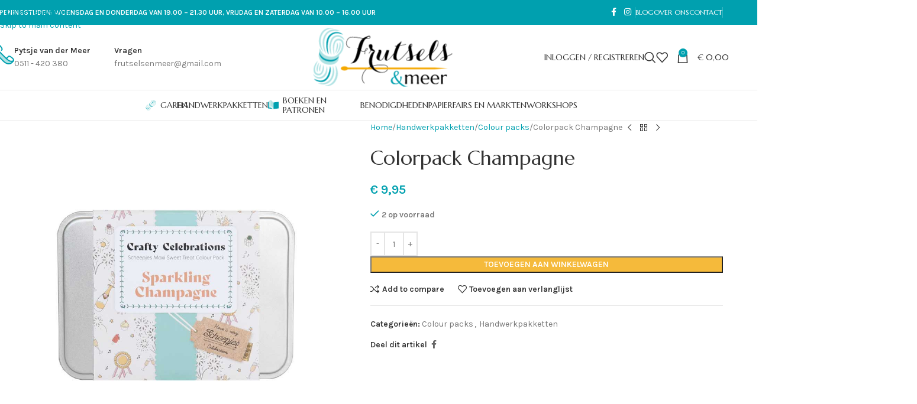

--- FILE ---
content_type: text/html; charset=UTF-8
request_url: https://frutselsenmeer.nl/?product=colorpack-champagne
body_size: 49756
content:
<!DOCTYPE html>
<html lang="nl-NL">
<head>
	<meta charset="UTF-8">
	<link rel="profile" href="https://gmpg.org/xfn/11">
	<link rel="pingback" href="https://frutselsenmeer.nl/xmlrpc.php">

	<title>Colorpack Champagne &#8211; Frutsels en Meer</title>
<meta name='robots' content='max-image-preview:large' />
	<style>img:is([sizes="auto" i], [sizes^="auto," i]) { contain-intrinsic-size: 3000px 1500px }</style>
	<link rel='dns-prefetch' href='//fonts.googleapis.com' />
<link rel="alternate" type="application/rss+xml" title="Frutsels en Meer &raquo; feed" href="https://frutselsenmeer.nl/feed" />
<link rel="alternate" type="application/rss+xml" title="Frutsels en Meer &raquo; reacties feed" href="https://frutselsenmeer.nl/comments/feed" />
<link rel='stylesheet' id='wp-block-library-css' href='https://frutselsenmeer.nl/wp-includes/css/dist/block-library/style.min.css?ver=6.8.3' type='text/css' media='all' />
<style id='safe-svg-svg-icon-style-inline-css' type='text/css'>
.safe-svg-cover{text-align:center}.safe-svg-cover .safe-svg-inside{display:inline-block;max-width:100%}.safe-svg-cover svg{fill:currentColor;height:100%;max-height:100%;max-width:100%;width:100%}

</style>
<style id='global-styles-inline-css' type='text/css'>
:root{--wp--preset--aspect-ratio--square: 1;--wp--preset--aspect-ratio--4-3: 4/3;--wp--preset--aspect-ratio--3-4: 3/4;--wp--preset--aspect-ratio--3-2: 3/2;--wp--preset--aspect-ratio--2-3: 2/3;--wp--preset--aspect-ratio--16-9: 16/9;--wp--preset--aspect-ratio--9-16: 9/16;--wp--preset--color--black: #000000;--wp--preset--color--cyan-bluish-gray: #abb8c3;--wp--preset--color--white: #ffffff;--wp--preset--color--pale-pink: #f78da7;--wp--preset--color--vivid-red: #cf2e2e;--wp--preset--color--luminous-vivid-orange: #ff6900;--wp--preset--color--luminous-vivid-amber: #fcb900;--wp--preset--color--light-green-cyan: #7bdcb5;--wp--preset--color--vivid-green-cyan: #00d084;--wp--preset--color--pale-cyan-blue: #8ed1fc;--wp--preset--color--vivid-cyan-blue: #0693e3;--wp--preset--color--vivid-purple: #9b51e0;--wp--preset--gradient--vivid-cyan-blue-to-vivid-purple: linear-gradient(135deg,rgba(6,147,227,1) 0%,rgb(155,81,224) 100%);--wp--preset--gradient--light-green-cyan-to-vivid-green-cyan: linear-gradient(135deg,rgb(122,220,180) 0%,rgb(0,208,130) 100%);--wp--preset--gradient--luminous-vivid-amber-to-luminous-vivid-orange: linear-gradient(135deg,rgba(252,185,0,1) 0%,rgba(255,105,0,1) 100%);--wp--preset--gradient--luminous-vivid-orange-to-vivid-red: linear-gradient(135deg,rgba(255,105,0,1) 0%,rgb(207,46,46) 100%);--wp--preset--gradient--very-light-gray-to-cyan-bluish-gray: linear-gradient(135deg,rgb(238,238,238) 0%,rgb(169,184,195) 100%);--wp--preset--gradient--cool-to-warm-spectrum: linear-gradient(135deg,rgb(74,234,220) 0%,rgb(151,120,209) 20%,rgb(207,42,186) 40%,rgb(238,44,130) 60%,rgb(251,105,98) 80%,rgb(254,248,76) 100%);--wp--preset--gradient--blush-light-purple: linear-gradient(135deg,rgb(255,206,236) 0%,rgb(152,150,240) 100%);--wp--preset--gradient--blush-bordeaux: linear-gradient(135deg,rgb(254,205,165) 0%,rgb(254,45,45) 50%,rgb(107,0,62) 100%);--wp--preset--gradient--luminous-dusk: linear-gradient(135deg,rgb(255,203,112) 0%,rgb(199,81,192) 50%,rgb(65,88,208) 100%);--wp--preset--gradient--pale-ocean: linear-gradient(135deg,rgb(255,245,203) 0%,rgb(182,227,212) 50%,rgb(51,167,181) 100%);--wp--preset--gradient--electric-grass: linear-gradient(135deg,rgb(202,248,128) 0%,rgb(113,206,126) 100%);--wp--preset--gradient--midnight: linear-gradient(135deg,rgb(2,3,129) 0%,rgb(40,116,252) 100%);--wp--preset--font-size--small: 13px;--wp--preset--font-size--medium: 20px;--wp--preset--font-size--large: 36px;--wp--preset--font-size--x-large: 42px;--wp--preset--spacing--20: 0.44rem;--wp--preset--spacing--30: 0.67rem;--wp--preset--spacing--40: 1rem;--wp--preset--spacing--50: 1.5rem;--wp--preset--spacing--60: 2.25rem;--wp--preset--spacing--70: 3.38rem;--wp--preset--spacing--80: 5.06rem;--wp--preset--shadow--natural: 6px 6px 9px rgba(0, 0, 0, 0.2);--wp--preset--shadow--deep: 12px 12px 50px rgba(0, 0, 0, 0.4);--wp--preset--shadow--sharp: 6px 6px 0px rgba(0, 0, 0, 0.2);--wp--preset--shadow--outlined: 6px 6px 0px -3px rgba(255, 255, 255, 1), 6px 6px rgba(0, 0, 0, 1);--wp--preset--shadow--crisp: 6px 6px 0px rgba(0, 0, 0, 1);}:where(body) { margin: 0; }.wp-site-blocks > .alignleft { float: left; margin-right: 2em; }.wp-site-blocks > .alignright { float: right; margin-left: 2em; }.wp-site-blocks > .aligncenter { justify-content: center; margin-left: auto; margin-right: auto; }:where(.is-layout-flex){gap: 0.5em;}:where(.is-layout-grid){gap: 0.5em;}.is-layout-flow > .alignleft{float: left;margin-inline-start: 0;margin-inline-end: 2em;}.is-layout-flow > .alignright{float: right;margin-inline-start: 2em;margin-inline-end: 0;}.is-layout-flow > .aligncenter{margin-left: auto !important;margin-right: auto !important;}.is-layout-constrained > .alignleft{float: left;margin-inline-start: 0;margin-inline-end: 2em;}.is-layout-constrained > .alignright{float: right;margin-inline-start: 2em;margin-inline-end: 0;}.is-layout-constrained > .aligncenter{margin-left: auto !important;margin-right: auto !important;}.is-layout-constrained > :where(:not(.alignleft):not(.alignright):not(.alignfull)){margin-left: auto !important;margin-right: auto !important;}body .is-layout-flex{display: flex;}.is-layout-flex{flex-wrap: wrap;align-items: center;}.is-layout-flex > :is(*, div){margin: 0;}body .is-layout-grid{display: grid;}.is-layout-grid > :is(*, div){margin: 0;}body{padding-top: 0px;padding-right: 0px;padding-bottom: 0px;padding-left: 0px;}a:where(:not(.wp-element-button)){text-decoration: none;}:root :where(.wp-element-button, .wp-block-button__link){background-color: #32373c;border-width: 0;color: #fff;font-family: inherit;font-size: inherit;line-height: inherit;padding: calc(0.667em + 2px) calc(1.333em + 2px);text-decoration: none;}.has-black-color{color: var(--wp--preset--color--black) !important;}.has-cyan-bluish-gray-color{color: var(--wp--preset--color--cyan-bluish-gray) !important;}.has-white-color{color: var(--wp--preset--color--white) !important;}.has-pale-pink-color{color: var(--wp--preset--color--pale-pink) !important;}.has-vivid-red-color{color: var(--wp--preset--color--vivid-red) !important;}.has-luminous-vivid-orange-color{color: var(--wp--preset--color--luminous-vivid-orange) !important;}.has-luminous-vivid-amber-color{color: var(--wp--preset--color--luminous-vivid-amber) !important;}.has-light-green-cyan-color{color: var(--wp--preset--color--light-green-cyan) !important;}.has-vivid-green-cyan-color{color: var(--wp--preset--color--vivid-green-cyan) !important;}.has-pale-cyan-blue-color{color: var(--wp--preset--color--pale-cyan-blue) !important;}.has-vivid-cyan-blue-color{color: var(--wp--preset--color--vivid-cyan-blue) !important;}.has-vivid-purple-color{color: var(--wp--preset--color--vivid-purple) !important;}.has-black-background-color{background-color: var(--wp--preset--color--black) !important;}.has-cyan-bluish-gray-background-color{background-color: var(--wp--preset--color--cyan-bluish-gray) !important;}.has-white-background-color{background-color: var(--wp--preset--color--white) !important;}.has-pale-pink-background-color{background-color: var(--wp--preset--color--pale-pink) !important;}.has-vivid-red-background-color{background-color: var(--wp--preset--color--vivid-red) !important;}.has-luminous-vivid-orange-background-color{background-color: var(--wp--preset--color--luminous-vivid-orange) !important;}.has-luminous-vivid-amber-background-color{background-color: var(--wp--preset--color--luminous-vivid-amber) !important;}.has-light-green-cyan-background-color{background-color: var(--wp--preset--color--light-green-cyan) !important;}.has-vivid-green-cyan-background-color{background-color: var(--wp--preset--color--vivid-green-cyan) !important;}.has-pale-cyan-blue-background-color{background-color: var(--wp--preset--color--pale-cyan-blue) !important;}.has-vivid-cyan-blue-background-color{background-color: var(--wp--preset--color--vivid-cyan-blue) !important;}.has-vivid-purple-background-color{background-color: var(--wp--preset--color--vivid-purple) !important;}.has-black-border-color{border-color: var(--wp--preset--color--black) !important;}.has-cyan-bluish-gray-border-color{border-color: var(--wp--preset--color--cyan-bluish-gray) !important;}.has-white-border-color{border-color: var(--wp--preset--color--white) !important;}.has-pale-pink-border-color{border-color: var(--wp--preset--color--pale-pink) !important;}.has-vivid-red-border-color{border-color: var(--wp--preset--color--vivid-red) !important;}.has-luminous-vivid-orange-border-color{border-color: var(--wp--preset--color--luminous-vivid-orange) !important;}.has-luminous-vivid-amber-border-color{border-color: var(--wp--preset--color--luminous-vivid-amber) !important;}.has-light-green-cyan-border-color{border-color: var(--wp--preset--color--light-green-cyan) !important;}.has-vivid-green-cyan-border-color{border-color: var(--wp--preset--color--vivid-green-cyan) !important;}.has-pale-cyan-blue-border-color{border-color: var(--wp--preset--color--pale-cyan-blue) !important;}.has-vivid-cyan-blue-border-color{border-color: var(--wp--preset--color--vivid-cyan-blue) !important;}.has-vivid-purple-border-color{border-color: var(--wp--preset--color--vivid-purple) !important;}.has-vivid-cyan-blue-to-vivid-purple-gradient-background{background: var(--wp--preset--gradient--vivid-cyan-blue-to-vivid-purple) !important;}.has-light-green-cyan-to-vivid-green-cyan-gradient-background{background: var(--wp--preset--gradient--light-green-cyan-to-vivid-green-cyan) !important;}.has-luminous-vivid-amber-to-luminous-vivid-orange-gradient-background{background: var(--wp--preset--gradient--luminous-vivid-amber-to-luminous-vivid-orange) !important;}.has-luminous-vivid-orange-to-vivid-red-gradient-background{background: var(--wp--preset--gradient--luminous-vivid-orange-to-vivid-red) !important;}.has-very-light-gray-to-cyan-bluish-gray-gradient-background{background: var(--wp--preset--gradient--very-light-gray-to-cyan-bluish-gray) !important;}.has-cool-to-warm-spectrum-gradient-background{background: var(--wp--preset--gradient--cool-to-warm-spectrum) !important;}.has-blush-light-purple-gradient-background{background: var(--wp--preset--gradient--blush-light-purple) !important;}.has-blush-bordeaux-gradient-background{background: var(--wp--preset--gradient--blush-bordeaux) !important;}.has-luminous-dusk-gradient-background{background: var(--wp--preset--gradient--luminous-dusk) !important;}.has-pale-ocean-gradient-background{background: var(--wp--preset--gradient--pale-ocean) !important;}.has-electric-grass-gradient-background{background: var(--wp--preset--gradient--electric-grass) !important;}.has-midnight-gradient-background{background: var(--wp--preset--gradient--midnight) !important;}.has-small-font-size{font-size: var(--wp--preset--font-size--small) !important;}.has-medium-font-size{font-size: var(--wp--preset--font-size--medium) !important;}.has-large-font-size{font-size: var(--wp--preset--font-size--large) !important;}.has-x-large-font-size{font-size: var(--wp--preset--font-size--x-large) !important;}
:where(.wp-block-post-template.is-layout-flex){gap: 1.25em;}:where(.wp-block-post-template.is-layout-grid){gap: 1.25em;}
:where(.wp-block-columns.is-layout-flex){gap: 2em;}:where(.wp-block-columns.is-layout-grid){gap: 2em;}
:root :where(.wp-block-pullquote){font-size: 1.5em;line-height: 1.6;}
</style>
<link rel='stylesheet' id='sr7css-css' href='//frutselsenmeer.nl/wp-content/plugins/revslider/public/css/sr7.css?ver=6.7.38' type='text/css' media='all' />
<style id='woocommerce-inline-inline-css' type='text/css'>
.woocommerce form .form-row .required { visibility: visible; }
</style>
<link rel='stylesheet' id='mollie-applepaydirect-css' href='https://frutselsenmeer.nl/wp-content/plugins/mollie-payments-for-woocommerce/public/css/mollie-applepaydirect.min.css?ver=1762204585' type='text/css' media='screen' />
<link rel='stylesheet' id='elementor-frontend-css' href='https://frutselsenmeer.nl/wp-content/plugins/elementor/assets/css/frontend.min.css?ver=3.32.5' type='text/css' media='all' />
<link rel='stylesheet' id='elementor-post-8565-css' href='https://frutselsenmeer.nl/wp-content/uploads/elementor/css/post-8565.css?ver=1762982206' type='text/css' media='all' />
<link rel='stylesheet' id='wd-style-base-css' href='https://frutselsenmeer.nl/wp-content/themes/woodmart/css/parts/base.min.css?ver=8.3.4' type='text/css' media='all' />
<link rel='stylesheet' id='wd-helpers-wpb-elem-css' href='https://frutselsenmeer.nl/wp-content/themes/woodmart/css/parts/helpers-wpb-elem.min.css?ver=8.3.4' type='text/css' media='all' />
<link rel='stylesheet' id='wd-revolution-slider-css' href='https://frutselsenmeer.nl/wp-content/themes/woodmart/css/parts/int-rev-slider.min.css?ver=8.3.4' type='text/css' media='all' />
<link rel='stylesheet' id='wd-elementor-base-css' href='https://frutselsenmeer.nl/wp-content/themes/woodmart/css/parts/int-elem-base.min.css?ver=8.3.4' type='text/css' media='all' />
<link rel='stylesheet' id='wd-woocommerce-base-css' href='https://frutselsenmeer.nl/wp-content/themes/woodmart/css/parts/woocommerce-base.min.css?ver=8.3.4' type='text/css' media='all' />
<link rel='stylesheet' id='wd-mod-star-rating-css' href='https://frutselsenmeer.nl/wp-content/themes/woodmart/css/parts/mod-star-rating.min.css?ver=8.3.4' type='text/css' media='all' />
<link rel='stylesheet' id='wd-woocommerce-block-notices-css' href='https://frutselsenmeer.nl/wp-content/themes/woodmart/css/parts/woo-mod-block-notices.min.css?ver=8.3.4' type='text/css' media='all' />
<link rel='stylesheet' id='wd-woo-mod-quantity-css' href='https://frutselsenmeer.nl/wp-content/themes/woodmart/css/parts/woo-mod-quantity.min.css?ver=8.3.4' type='text/css' media='all' />
<link rel='stylesheet' id='wd-woo-single-prod-el-base-css' href='https://frutselsenmeer.nl/wp-content/themes/woodmart/css/parts/woo-single-prod-el-base.min.css?ver=8.3.4' type='text/css' media='all' />
<link rel='stylesheet' id='wd-woo-mod-stock-status-css' href='https://frutselsenmeer.nl/wp-content/themes/woodmart/css/parts/woo-mod-stock-status.min.css?ver=8.3.4' type='text/css' media='all' />
<link rel='stylesheet' id='wd-woo-mod-shop-attributes-css' href='https://frutselsenmeer.nl/wp-content/themes/woodmart/css/parts/woo-mod-shop-attributes.min.css?ver=8.3.4' type='text/css' media='all' />
<link rel='stylesheet' id='wd-wp-blocks-css' href='https://frutselsenmeer.nl/wp-content/themes/woodmart/css/parts/wp-blocks.min.css?ver=8.3.4' type='text/css' media='all' />
<link rel='stylesheet' id='child-style-css' href='https://frutselsenmeer.nl/wp-content/themes/woodmart-child/style.css?ver=8.3.4' type='text/css' media='all' />
<link rel='stylesheet' id='wd-header-base-css' href='https://frutselsenmeer.nl/wp-content/themes/woodmart/css/parts/header-base.min.css?ver=8.3.4' type='text/css' media='all' />
<link rel='stylesheet' id='wd-mod-tools-css' href='https://frutselsenmeer.nl/wp-content/themes/woodmart/css/parts/mod-tools.min.css?ver=8.3.4' type='text/css' media='all' />
<link rel='stylesheet' id='wd-header-elements-base-css' href='https://frutselsenmeer.nl/wp-content/themes/woodmart/css/parts/header-el-base.min.css?ver=8.3.4' type='text/css' media='all' />
<link rel='stylesheet' id='wd-social-icons-css' href='https://frutselsenmeer.nl/wp-content/themes/woodmart/css/parts/el-social-icons.min.css?ver=8.3.4' type='text/css' media='all' />
<link rel='stylesheet' id='wd-info-box-css' href='https://frutselsenmeer.nl/wp-content/themes/woodmart/css/parts/el-info-box.min.css?ver=8.3.4' type='text/css' media='all' />
<link rel='stylesheet' id='wd-woo-mod-login-form-css' href='https://frutselsenmeer.nl/wp-content/themes/woodmart/css/parts/woo-mod-login-form.min.css?ver=8.3.4' type='text/css' media='all' />
<link rel='stylesheet' id='wd-header-my-account-css' href='https://frutselsenmeer.nl/wp-content/themes/woodmart/css/parts/header-el-my-account.min.css?ver=8.3.4' type='text/css' media='all' />
<link rel='stylesheet' id='wd-header-search-css' href='https://frutselsenmeer.nl/wp-content/themes/woodmart/css/parts/header-el-search.min.css?ver=8.3.4' type='text/css' media='all' />
<link rel='stylesheet' id='wd-header-cart-side-css' href='https://frutselsenmeer.nl/wp-content/themes/woodmart/css/parts/header-el-cart-side.min.css?ver=8.3.4' type='text/css' media='all' />
<link rel='stylesheet' id='wd-header-cart-css' href='https://frutselsenmeer.nl/wp-content/themes/woodmart/css/parts/header-el-cart.min.css?ver=8.3.4' type='text/css' media='all' />
<link rel='stylesheet' id='wd-widget-shopping-cart-css' href='https://frutselsenmeer.nl/wp-content/themes/woodmart/css/parts/woo-widget-shopping-cart.min.css?ver=8.3.4' type='text/css' media='all' />
<link rel='stylesheet' id='wd-widget-product-list-css' href='https://frutselsenmeer.nl/wp-content/themes/woodmart/css/parts/woo-widget-product-list.min.css?ver=8.3.4' type='text/css' media='all' />
<link rel='stylesheet' id='wd-header-mobile-nav-dropdown-css' href='https://frutselsenmeer.nl/wp-content/themes/woodmart/css/parts/header-el-mobile-nav-dropdown.min.css?ver=8.3.4' type='text/css' media='all' />
<link rel='stylesheet' id='wd-product-loop-css' href='https://frutselsenmeer.nl/wp-content/themes/woodmart/css/parts/woo-product-loop.min.css?ver=8.3.4' type='text/css' media='all' />
<link rel='stylesheet' id='wd-product-loop-quick-css' href='https://frutselsenmeer.nl/wp-content/themes/woodmart/css/parts/woo-product-loop-quick.min.css?ver=8.3.4' type='text/css' media='all' />
<link rel='stylesheet' id='wd-woo-mod-add-btn-replace-css' href='https://frutselsenmeer.nl/wp-content/themes/woodmart/css/parts/woo-mod-add-btn-replace.min.css?ver=8.3.4' type='text/css' media='all' />
<link rel='stylesheet' id='wd-swiper-css' href='https://frutselsenmeer.nl/wp-content/themes/woodmart/css/parts/lib-swiper.min.css?ver=8.3.4' type='text/css' media='all' />
<link rel='stylesheet' id='wd-mfp-popup-css' href='https://frutselsenmeer.nl/wp-content/themes/woodmart/css/parts/lib-magnific-popup.min.css?ver=8.3.4' type='text/css' media='all' />
<link rel='stylesheet' id='wd-mod-animations-transform-css' href='https://frutselsenmeer.nl/wp-content/themes/woodmart/css/parts/mod-animations-transform.min.css?ver=8.3.4' type='text/css' media='all' />
<link rel='stylesheet' id='wd-mod-transform-css' href='https://frutselsenmeer.nl/wp-content/themes/woodmart/css/parts/mod-transform.min.css?ver=8.3.4' type='text/css' media='all' />
<link rel='stylesheet' id='wd-swiper-arrows-css' href='https://frutselsenmeer.nl/wp-content/themes/woodmart/css/parts/lib-swiper-arrows.min.css?ver=8.3.4' type='text/css' media='all' />
<link rel='stylesheet' id='wd-banner-css' href='https://frutselsenmeer.nl/wp-content/themes/woodmart/css/parts/el-banner.min.css?ver=8.3.4' type='text/css' media='all' />
<link rel='stylesheet' id='wd-banner-btn-hover-css' href='https://frutselsenmeer.nl/wp-content/themes/woodmart/css/parts/el-banner-btn-hover.min.css?ver=8.3.4' type='text/css' media='all' />
<link rel='stylesheet' id='wd-section-title-css' href='https://frutselsenmeer.nl/wp-content/themes/woodmart/css/parts/el-section-title.min.css?ver=8.3.4' type='text/css' media='all' />
<link rel='stylesheet' id='wd-page-title-css' href='https://frutselsenmeer.nl/wp-content/themes/woodmart/css/parts/page-title.min.css?ver=8.3.4' type='text/css' media='all' />
<link rel='stylesheet' id='wd-woo-single-prod-predefined-css' href='https://frutselsenmeer.nl/wp-content/themes/woodmart/css/parts/woo-single-prod-predefined.min.css?ver=8.3.4' type='text/css' media='all' />
<link rel='stylesheet' id='wd-woo-single-prod-and-quick-view-predefined-css' href='https://frutselsenmeer.nl/wp-content/themes/woodmart/css/parts/woo-single-prod-and-quick-view-predefined.min.css?ver=8.3.4' type='text/css' media='all' />
<link rel='stylesheet' id='wd-woo-single-prod-el-tabs-predefined-css' href='https://frutselsenmeer.nl/wp-content/themes/woodmart/css/parts/woo-single-prod-el-tabs-predefined.min.css?ver=8.3.4' type='text/css' media='all' />
<link rel='stylesheet' id='wd-woo-single-prod-el-gallery-css' href='https://frutselsenmeer.nl/wp-content/themes/woodmart/css/parts/woo-single-prod-el-gallery.min.css?ver=8.3.4' type='text/css' media='all' />
<link rel='stylesheet' id='wd-woo-single-prod-el-gallery-opt-thumb-left-desktop-css' href='https://frutselsenmeer.nl/wp-content/themes/woodmart/css/parts/woo-single-prod-el-gallery-opt-thumb-left-desktop.min.css?ver=8.3.4' type='text/css' media='all' />
<link rel='stylesheet' id='wd-photoswipe-css' href='https://frutselsenmeer.nl/wp-content/themes/woodmart/css/parts/lib-photoswipe.min.css?ver=8.3.4' type='text/css' media='all' />
<link rel='stylesheet' id='wd-woo-single-prod-el-navigation-css' href='https://frutselsenmeer.nl/wp-content/themes/woodmart/css/parts/woo-single-prod-el-navigation.min.css?ver=8.3.4' type='text/css' media='all' />
<link rel='stylesheet' id='wd-tabs-css' href='https://frutselsenmeer.nl/wp-content/themes/woodmart/css/parts/el-tabs.min.css?ver=8.3.4' type='text/css' media='all' />
<link rel='stylesheet' id='wd-woo-single-prod-el-tabs-opt-layout-tabs-css' href='https://frutselsenmeer.nl/wp-content/themes/woodmart/css/parts/woo-single-prod-el-tabs-opt-layout-tabs.min.css?ver=8.3.4' type='text/css' media='all' />
<link rel='stylesheet' id='wd-accordion-css' href='https://frutselsenmeer.nl/wp-content/themes/woodmart/css/parts/el-accordion.min.css?ver=8.3.4' type='text/css' media='all' />
<link rel='stylesheet' id='wd-accordion-elem-wpb-css' href='https://frutselsenmeer.nl/wp-content/themes/woodmart/css/parts/el-accordion-wpb-elem.min.css?ver=8.3.4' type='text/css' media='all' />
<link rel='stylesheet' id='wd-image-gallery-css' href='https://frutselsenmeer.nl/wp-content/themes/woodmart/css/parts/el-gallery.min.css?ver=8.3.4' type='text/css' media='all' />
<link rel='stylesheet' id='wd-text-block-css' href='https://frutselsenmeer.nl/wp-content/themes/woodmart/css/parts/el-text-block.min.css?ver=8.3.4' type='text/css' media='all' />
<link rel='stylesheet' id='wd-product-loop-icons-css' href='https://frutselsenmeer.nl/wp-content/themes/woodmart/css/parts/woo-product-loop-icons.min.css?ver=8.3.4' type='text/css' media='all' />
<link rel='stylesheet' id='wd-woo-mod-product-labels-css' href='https://frutselsenmeer.nl/wp-content/themes/woodmart/css/parts/woo-mod-product-labels.min.css?ver=8.3.4' type='text/css' media='all' />
<link rel='stylesheet' id='wd-woo-mod-product-labels-round-css' href='https://frutselsenmeer.nl/wp-content/themes/woodmart/css/parts/woo-mod-product-labels-round.min.css?ver=8.3.4' type='text/css' media='all' />
<link rel='stylesheet' id='wd-swiper-pagin-css' href='https://frutselsenmeer.nl/wp-content/themes/woodmart/css/parts/lib-swiper-pagin.min.css?ver=8.3.4' type='text/css' media='all' />
<link rel='stylesheet' id='wd-widget-collapse-css' href='https://frutselsenmeer.nl/wp-content/themes/woodmart/css/parts/opt-widget-collapse.min.css?ver=8.3.4' type='text/css' media='all' />
<link rel='stylesheet' id='wd-footer-base-css' href='https://frutselsenmeer.nl/wp-content/themes/woodmart/css/parts/footer-base.min.css?ver=8.3.4' type='text/css' media='all' />
<link rel='stylesheet' id='wd-mod-highlighted-text-css' href='https://frutselsenmeer.nl/wp-content/themes/woodmart/css/parts/mod-highlighted-text.min.css?ver=8.3.4' type='text/css' media='all' />
<link rel='stylesheet' id='wd-el-subtitle-style-css' href='https://frutselsenmeer.nl/wp-content/themes/woodmart/css/parts/el-subtitle-style.min.css?ver=8.3.4' type='text/css' media='all' />
<link rel='stylesheet' id='wd-mc4wp-css' href='https://frutselsenmeer.nl/wp-content/themes/woodmart/css/parts/int-mc4wp.min.css?ver=8.3.4' type='text/css' media='all' />
<link rel='stylesheet' id='wd-list-css' href='https://frutselsenmeer.nl/wp-content/themes/woodmart/css/parts/el-list.min.css?ver=8.3.4' type='text/css' media='all' />
<link rel='stylesheet' id='wd-el-list-css' href='https://frutselsenmeer.nl/wp-content/themes/woodmart/css/parts/el-list-wpb-elem.min.css?ver=8.3.4' type='text/css' media='all' />
<link rel='stylesheet' id='wd-widget-wd-recent-posts-css' href='https://frutselsenmeer.nl/wp-content/themes/woodmart/css/parts/widget-wd-recent-posts.min.css?ver=8.3.4' type='text/css' media='all' />
<link rel='stylesheet' id='wd-widget-nav-css' href='https://frutselsenmeer.nl/wp-content/themes/woodmart/css/parts/widget-nav.min.css?ver=8.3.4' type='text/css' media='all' />
<link rel='stylesheet' id='wd-scroll-top-css' href='https://frutselsenmeer.nl/wp-content/themes/woodmart/css/parts/opt-scrolltotop.min.css?ver=8.3.4' type='text/css' media='all' />
<link rel='stylesheet' id='wd-header-search-fullscreen-css' href='https://frutselsenmeer.nl/wp-content/themes/woodmart/css/parts/header-el-search-fullscreen-general.min.css?ver=8.3.4' type='text/css' media='all' />
<link rel='stylesheet' id='wd-header-search-fullscreen-1-css' href='https://frutselsenmeer.nl/wp-content/themes/woodmart/css/parts/header-el-search-fullscreen-1.min.css?ver=8.3.4' type='text/css' media='all' />
<link rel='stylesheet' id='wd-wd-search-form-css' href='https://frutselsenmeer.nl/wp-content/themes/woodmart/css/parts/wd-search-form.min.css?ver=8.3.4' type='text/css' media='all' />
<link rel='stylesheet' id='wd-wd-search-results-css' href='https://frutselsenmeer.nl/wp-content/themes/woodmart/css/parts/wd-search-results.min.css?ver=8.3.4' type='text/css' media='all' />
<link rel='stylesheet' id='wd-wd-search-dropdown-css' href='https://frutselsenmeer.nl/wp-content/themes/woodmart/css/parts/wd-search-dropdown.min.css?ver=8.3.4' type='text/css' media='all' />
<link rel='stylesheet' id='wd-header-my-account-sidebar-css' href='https://frutselsenmeer.nl/wp-content/themes/woodmart/css/parts/header-el-my-account-sidebar.min.css?ver=8.3.4' type='text/css' media='all' />
<link rel='stylesheet' id='wd-bottom-toolbar-css' href='https://frutselsenmeer.nl/wp-content/themes/woodmart/css/parts/opt-bottom-toolbar.min.css?ver=8.3.4' type='text/css' media='all' />
<link rel='stylesheet' id='xts-google-fonts-css' href='https://fonts.googleapis.com/css?family=Karla%3A400%2C600%7CMarcellus%3A400%7CLato%3A400%2C700&#038;ver=8.3.4' type='text/css' media='all' />
<link rel='stylesheet' id='elementor-gf-local-roboto-css' href='https://frutselsenmeer.nl/wp-content/uploads/elementor/google-fonts/css/roboto.css?ver=1743411600' type='text/css' media='all' />
<link rel='stylesheet' id='elementor-gf-local-robotoslab-css' href='https://frutselsenmeer.nl/wp-content/uploads/elementor/google-fonts/css/robotoslab.css?ver=1743411601' type='text/css' media='all' />
<script type="text/javascript" src="//frutselsenmeer.nl/wp-content/plugins/revslider/public/js/libs/tptools.js?ver=6.7.38" id="tp-tools-js" async="async" data-wp-strategy="async"></script>
<script type="text/javascript" src="//frutselsenmeer.nl/wp-content/plugins/revslider/public/js/sr7.js?ver=6.7.38" id="sr7-js" async="async" data-wp-strategy="async"></script>
<script type="text/javascript" src="https://frutselsenmeer.nl/wp-includes/js/jquery/jquery.min.js?ver=3.7.1" id="jquery-core-js"></script>
<script type="text/javascript" src="https://frutselsenmeer.nl/wp-includes/js/jquery/jquery-migrate.min.js?ver=3.4.1" id="jquery-migrate-js"></script>
<script type="text/javascript" src="https://frutselsenmeer.nl/wp-content/plugins/woocommerce/assets/js/jquery-blockui/jquery.blockUI.min.js?ver=2.7.0-wc.10.3.4" id="wc-jquery-blockui-js" defer="defer" data-wp-strategy="defer"></script>
<script type="text/javascript" id="wc-add-to-cart-js-extra">
/* <![CDATA[ */
var wc_add_to_cart_params = {"ajax_url":"\/wp-admin\/admin-ajax.php","wc_ajax_url":"\/?wc-ajax=%%endpoint%%","i18n_view_cart":"Bekijk winkelwagen","cart_url":"https:\/\/frutselsenmeer.nl\/winkelwagen","is_cart":"","cart_redirect_after_add":"no"};
/* ]]> */
</script>
<script type="text/javascript" src="https://frutselsenmeer.nl/wp-content/plugins/woocommerce/assets/js/frontend/add-to-cart.min.js?ver=10.3.4" id="wc-add-to-cart-js" defer="defer" data-wp-strategy="defer"></script>
<script type="text/javascript" src="https://frutselsenmeer.nl/wp-content/plugins/woocommerce/assets/js/zoom/jquery.zoom.min.js?ver=1.7.21-wc.10.3.4" id="wc-zoom-js" defer="defer" data-wp-strategy="defer"></script>
<script type="text/javascript" id="wc-single-product-js-extra">
/* <![CDATA[ */
var wc_single_product_params = {"i18n_required_rating_text":"Selecteer een waardering","i18n_rating_options":["1 van de 5 sterren","2 van de 5 sterren","3 van de 5 sterren","4 van de 5 sterren","5 van de 5 sterren"],"i18n_product_gallery_trigger_text":"Afbeeldinggalerij in volledig scherm bekijken","review_rating_required":"yes","flexslider":{"rtl":false,"animation":"slide","smoothHeight":true,"directionNav":false,"controlNav":"thumbnails","slideshow":false,"animationSpeed":500,"animationLoop":false,"allowOneSlide":false},"zoom_enabled":"","zoom_options":[],"photoswipe_enabled":"","photoswipe_options":{"shareEl":false,"closeOnScroll":false,"history":false,"hideAnimationDuration":0,"showAnimationDuration":0},"flexslider_enabled":""};
/* ]]> */
</script>
<script type="text/javascript" src="https://frutselsenmeer.nl/wp-content/plugins/woocommerce/assets/js/frontend/single-product.min.js?ver=10.3.4" id="wc-single-product-js" defer="defer" data-wp-strategy="defer"></script>
<script type="text/javascript" src="https://frutselsenmeer.nl/wp-content/plugins/woocommerce/assets/js/js-cookie/js.cookie.min.js?ver=2.1.4-wc.10.3.4" id="wc-js-cookie-js" defer="defer" data-wp-strategy="defer"></script>
<script type="text/javascript" id="woocommerce-js-extra">
/* <![CDATA[ */
var woocommerce_params = {"ajax_url":"\/wp-admin\/admin-ajax.php","wc_ajax_url":"\/?wc-ajax=%%endpoint%%","i18n_password_show":"Wachtwoord weergeven","i18n_password_hide":"Wachtwoord verbergen"};
/* ]]> */
</script>
<script type="text/javascript" src="https://frutselsenmeer.nl/wp-content/plugins/woocommerce/assets/js/frontend/woocommerce.min.js?ver=10.3.4" id="woocommerce-js" defer="defer" data-wp-strategy="defer"></script>
<script type="text/javascript" src="https://frutselsenmeer.nl/wp-content/themes/woodmart/js/libs/device.min.js?ver=8.3.4" id="wd-device-library-js"></script>
<script type="text/javascript" src="https://frutselsenmeer.nl/wp-content/themes/woodmart/js/scripts/global/scrollBar.min.js?ver=8.3.4" id="wd-scrollbar-js"></script>
<link rel="https://api.w.org/" href="https://frutselsenmeer.nl/wp-json/" /><link rel="alternate" title="JSON" type="application/json" href="https://frutselsenmeer.nl/wp-json/wp/v2/product/6920" /><link rel="EditURI" type="application/rsd+xml" title="RSD" href="https://frutselsenmeer.nl/xmlrpc.php?rsd" />
<meta name="generator" content="WordPress 6.8.3" />
<meta name="generator" content="WooCommerce 10.3.4" />
<link rel="canonical" href="https://frutselsenmeer.nl/product/colorpack-champagne" />
<link rel='shortlink' href='https://frutselsenmeer.nl/?p=6920' />
<link rel="alternate" title="oEmbed (JSON)" type="application/json+oembed" href="https://frutselsenmeer.nl/wp-json/oembed/1.0/embed?url=https%3A%2F%2Ffrutselsenmeer.nl%2Fproduct%2Fcolorpack-champagne" />
<link rel="alternate" title="oEmbed (XML)" type="text/xml+oembed" href="https://frutselsenmeer.nl/wp-json/oembed/1.0/embed?url=https%3A%2F%2Ffrutselsenmeer.nl%2Fproduct%2Fcolorpack-champagne&#038;format=xml" />
					<meta name="viewport" content="width=device-width, initial-scale=1.0, maximum-scale=1.0, user-scalable=no">
										<noscript><style>.woocommerce-product-gallery{ opacity: 1 !important; }</style></noscript>
	<meta name="generator" content="Elementor 3.32.5; features: e_font_icon_svg, additional_custom_breakpoints; settings: css_print_method-external, google_font-enabled, font_display-swap">
			<style>
				.e-con.e-parent:nth-of-type(n+4):not(.e-lazyloaded):not(.e-no-lazyload),
				.e-con.e-parent:nth-of-type(n+4):not(.e-lazyloaded):not(.e-no-lazyload) * {
					background-image: none !important;
				}
				@media screen and (max-height: 1024px) {
					.e-con.e-parent:nth-of-type(n+3):not(.e-lazyloaded):not(.e-no-lazyload),
					.e-con.e-parent:nth-of-type(n+3):not(.e-lazyloaded):not(.e-no-lazyload) * {
						background-image: none !important;
					}
				}
				@media screen and (max-height: 640px) {
					.e-con.e-parent:nth-of-type(n+2):not(.e-lazyloaded):not(.e-no-lazyload),
					.e-con.e-parent:nth-of-type(n+2):not(.e-lazyloaded):not(.e-no-lazyload) * {
						background-image: none !important;
					}
				}
			</style>
			<link rel="preconnect" href="https://fonts.googleapis.com">
<link rel="preconnect" href="https://fonts.gstatic.com/" crossorigin>
<meta name="generator" content="Powered by Slider Revolution 6.7.38 - responsive, Mobile-Friendly Slider Plugin for WordPress with comfortable drag and drop interface." />
<link rel="icon" href="https://frutselsenmeer.nl/wp-content/uploads/2024/01/yarn.svg" sizes="32x32" />
<link rel="icon" href="https://frutselsenmeer.nl/wp-content/uploads/2024/01/yarn.svg" sizes="192x192" />
<link rel="apple-touch-icon" href="https://frutselsenmeer.nl/wp-content/uploads/2024/01/yarn.svg" />
<meta name="msapplication-TileImage" content="https://frutselsenmeer.nl/wp-content/uploads/2024/01/yarn.svg" />
<script>
	window._tpt			??= {};
	window.SR7			??= {};
	_tpt.R				??= {};
	_tpt.R.fonts		??= {};
	_tpt.R.fonts.customFonts??= {};
	SR7.devMode			=  false;
	SR7.F 				??= {};
	SR7.G				??= {};
	SR7.LIB				??= {};
	SR7.E				??= {};
	SR7.E.gAddons		??= {};
	SR7.E.php 			??= {};
	SR7.E.nonce			= '1f1fdd93ba';
	SR7.E.ajaxurl		= 'https://frutselsenmeer.nl/wp-admin/admin-ajax.php';
	SR7.E.resturl		= 'https://frutselsenmeer.nl/wp-json/';
	SR7.E.slug_path		= 'revslider/revslider.php';
	SR7.E.slug			= 'revslider';
	SR7.E.plugin_url	= 'https://frutselsenmeer.nl/wp-content/plugins/revslider/';
	SR7.E.wp_plugin_url = 'https://frutselsenmeer.nl/wp-content/plugins/';
	SR7.E.revision		= '6.7.38';
	SR7.E.fontBaseUrl	= '';
	SR7.G.breakPoints 	= [1240,1024,778,480];
	SR7.G.fSUVW 		= false;
	SR7.E.modules 		= ['module','page','slide','layer','draw','animate','srtools','canvas','defaults','carousel','navigation','media','modifiers','migration'];
	SR7.E.libs 			= ['WEBGL'];
	SR7.E.css 			= ['csslp','cssbtns','cssfilters','cssnav','cssmedia'];
	SR7.E.resources		= {};
	SR7.E.ytnc			= false;
	SR7.JSON			??= {};
/*! Slider Revolution 7.0 - Page Processor */
!function(){"use strict";window.SR7??={},window._tpt??={},SR7.version="Slider Revolution 6.7.16",_tpt.getMobileZoom=()=>_tpt.is_mobile?document.documentElement.clientWidth/window.innerWidth:1,_tpt.getWinDim=function(t){_tpt.screenHeightWithUrlBar??=window.innerHeight;let e=SR7.F?.modal?.visible&&SR7.M[SR7.F.module.getIdByAlias(SR7.F.modal.requested)];_tpt.scrollBar=window.innerWidth!==document.documentElement.clientWidth||e&&window.innerWidth!==e.c.module.clientWidth,_tpt.winW=_tpt.getMobileZoom()*window.innerWidth-(_tpt.scrollBar||"prepare"==t?_tpt.scrollBarW??_tpt.mesureScrollBar():0),_tpt.winH=_tpt.getMobileZoom()*window.innerHeight,_tpt.winWAll=document.documentElement.clientWidth},_tpt.getResponsiveLevel=function(t,e){return SR7.G.fSUVW?_tpt.closestGE(t,window.innerWidth):_tpt.closestGE(t,_tpt.winWAll)},_tpt.mesureScrollBar=function(){let t=document.createElement("div");return t.className="RSscrollbar-measure",t.style.width="100px",t.style.height="100px",t.style.overflow="scroll",t.style.position="absolute",t.style.top="-9999px",document.body.appendChild(t),_tpt.scrollBarW=t.offsetWidth-t.clientWidth,document.body.removeChild(t),_tpt.scrollBarW},_tpt.loadCSS=async function(t,e,s){return s?_tpt.R.fonts.required[e].status=1:(_tpt.R[e]??={},_tpt.R[e].status=1),new Promise(((i,n)=>{if(_tpt.isStylesheetLoaded(t))s?_tpt.R.fonts.required[e].status=2:_tpt.R[e].status=2,i();else{const o=document.createElement("link");o.rel="stylesheet";let l="text",r="css";o["type"]=l+"/"+r,o.href=t,o.onload=()=>{s?_tpt.R.fonts.required[e].status=2:_tpt.R[e].status=2,i()},o.onerror=()=>{s?_tpt.R.fonts.required[e].status=3:_tpt.R[e].status=3,n(new Error(`Failed to load CSS: ${t}`))},document.head.appendChild(o)}}))},_tpt.addContainer=function(t){const{tag:e="div",id:s,class:i,datas:n,textContent:o,iHTML:l}=t,r=document.createElement(e);if(s&&""!==s&&(r.id=s),i&&""!==i&&(r.className=i),n)for(const[t,e]of Object.entries(n))"style"==t?r.style.cssText=e:r.setAttribute(`data-${t}`,e);return o&&(r.textContent=o),l&&(r.innerHTML=l),r},_tpt.collector=function(){return{fragment:new DocumentFragment,add(t){var e=_tpt.addContainer(t);return this.fragment.appendChild(e),e},append(t){t.appendChild(this.fragment)}}},_tpt.isStylesheetLoaded=function(t){let e=t.split("?")[0];return Array.from(document.querySelectorAll('link[rel="stylesheet"], link[rel="preload"]')).some((t=>t.href.split("?")[0]===e))},_tpt.preloader={requests:new Map,preloaderTemplates:new Map,show:function(t,e){if(!e||!t)return;const{type:s,color:i}=e;if(s<0||"off"==s)return;const n=`preloader_${s}`;let o=this.preloaderTemplates.get(n);o||(o=this.build(s,i),this.preloaderTemplates.set(n,o)),this.requests.has(t)||this.requests.set(t,{count:0});const l=this.requests.get(t);clearTimeout(l.timer),l.count++,1===l.count&&(l.timer=setTimeout((()=>{l.preloaderClone=o.cloneNode(!0),l.anim&&l.anim.kill(),void 0!==_tpt.gsap?l.anim=_tpt.gsap.fromTo(l.preloaderClone,1,{opacity:0},{opacity:1}):l.preloaderClone.classList.add("sr7-fade-in"),t.appendChild(l.preloaderClone)}),150))},hide:function(t){if(!this.requests.has(t))return;const e=this.requests.get(t);e.count--,e.count<0&&(e.count=0),e.anim&&e.anim.kill(),0===e.count&&(clearTimeout(e.timer),e.preloaderClone&&(e.preloaderClone.classList.remove("sr7-fade-in"),e.anim=_tpt.gsap.to(e.preloaderClone,.3,{opacity:0,onComplete:function(){e.preloaderClone.remove()}})))},state:function(t){if(!this.requests.has(t))return!1;return this.requests.get(t).count>0},build:(t,e="#ffffff",s="")=>{if(t<0||"off"===t)return null;const i=parseInt(t);if(t="prlt"+i,isNaN(i))return null;if(_tpt.loadCSS(SR7.E.plugin_url+"public/css/preloaders/t"+i+".css","preloader_"+t),isNaN(i)||i<6){const n=`background-color:${e}`,o=1===i||2==i?n:"",l=3===i||4==i?n:"",r=_tpt.collector();["dot1","dot2","bounce1","bounce2","bounce3"].forEach((t=>r.add({tag:"div",class:t,datas:{style:l}})));const d=_tpt.addContainer({tag:"sr7-prl",class:`${t} ${s}`,datas:{style:o}});return r.append(d),d}{let n={};if(7===i){let t;e.startsWith("#")?(t=e.replace("#",""),t=`rgba(${parseInt(t.substring(0,2),16)}, ${parseInt(t.substring(2,4),16)}, ${parseInt(t.substring(4,6),16)}, `):e.startsWith("rgb")&&(t=e.slice(e.indexOf("(")+1,e.lastIndexOf(")")).split(",").map((t=>t.trim())),t=`rgba(${t[0]}, ${t[1]}, ${t[2]}, `),t&&(n.style=`border-top-color: ${t}0.65); border-bottom-color: ${t}0.15); border-left-color: ${t}0.65); border-right-color: ${t}0.15)`)}else 12===i&&(n.style=`background:${e}`);const o=[10,0,4,2,5,9,0,4,4,2][i-6],l=_tpt.collector(),r=l.add({tag:"div",class:"sr7-prl-inner",datas:n});Array.from({length:o}).forEach((()=>r.appendChild(l.add({tag:"span",datas:{style:`background:${e}`}}))));const d=_tpt.addContainer({tag:"sr7-prl",class:`${t} ${s}`});return l.append(d),d}}},SR7.preLoader={show:(t,e)=>{"off"!==(SR7.M[t]?.settings?.pLoader?.type??"off")&&_tpt.preloader.show(e||SR7.M[t].c.module,SR7.M[t]?.settings?.pLoader??{color:"#fff",type:10})},hide:(t,e)=>{"off"!==(SR7.M[t]?.settings?.pLoader?.type??"off")&&_tpt.preloader.hide(e||SR7.M[t].c.module)},state:(t,e)=>_tpt.preloader.state(e||SR7.M[t].c.module)},_tpt.prepareModuleHeight=function(t){window.SR7.M??={},window.SR7.M[t.id]??={},"ignore"==t.googleFont&&(SR7.E.ignoreGoogleFont=!0);let e=window.SR7.M[t.id];if(null==_tpt.scrollBarW&&_tpt.mesureScrollBar(),e.c??={},e.states??={},e.settings??={},e.settings.size??={},t.fixed&&(e.settings.fixed=!0),e.c.module=document.querySelector("sr7-module#"+t.id),e.c.adjuster=e.c.module.getElementsByTagName("sr7-adjuster")[0],e.c.content=e.c.module.getElementsByTagName("sr7-content")[0],"carousel"==t.type&&(e.c.carousel=e.c.content.getElementsByTagName("sr7-carousel")[0]),null==e.c.module||null==e.c.module)return;t.plType&&t.plColor&&(e.settings.pLoader={type:t.plType,color:t.plColor}),void 0===t.plType||"off"===t.plType||SR7.preLoader.state(t.id)&&SR7.preLoader.state(t.id,e.c.module)||SR7.preLoader.show(t.id,e.c.module),_tpt.winW||_tpt.getWinDim("prepare"),_tpt.getWinDim();let s=""+e.c.module.dataset?.modal;"modal"==s||"true"==s||"undefined"!==s&&"false"!==s||(e.settings.size.fullWidth=t.size.fullWidth,e.LEV??=_tpt.getResponsiveLevel(window.SR7.G.breakPoints,t.id),t.vpt=_tpt.fillArray(t.vpt,5),e.settings.vPort=t.vpt[e.LEV],void 0!==t.el&&"720"==t.el[4]&&t.gh[4]!==t.el[4]&&"960"==t.el[3]&&t.gh[3]!==t.el[3]&&"768"==t.el[2]&&t.gh[2]!==t.el[2]&&delete t.el,e.settings.size.height=null==t.el||null==t.el[e.LEV]||0==t.el[e.LEV]||"auto"==t.el[e.LEV]?_tpt.fillArray(t.gh,5,-1):_tpt.fillArray(t.el,5,-1),e.settings.size.width=_tpt.fillArray(t.gw,5,-1),e.settings.size.minHeight=_tpt.fillArray(t.mh??[0],5,-1),e.cacheSize={fullWidth:e.settings.size?.fullWidth,fullHeight:e.settings.size?.fullHeight},void 0!==t.off&&(t.off?.t&&(e.settings.size.m??={})&&(e.settings.size.m.t=t.off.t),t.off?.b&&(e.settings.size.m??={})&&(e.settings.size.m.b=t.off.b),t.off?.l&&(e.settings.size.p??={})&&(e.settings.size.p.l=t.off.l),t.off?.r&&(e.settings.size.p??={})&&(e.settings.size.p.r=t.off.r),e.offsetPrepared=!0),_tpt.updatePMHeight(t.id,t,!0))},_tpt.updatePMHeight=(t,e,s)=>{let i=SR7.M[t];var n=i.settings.size.fullWidth?_tpt.winW:i.c.module.parentNode.offsetWidth;n=0===n||isNaN(n)?_tpt.winW:n;let o=i.settings.size.width[i.LEV]||i.settings.size.width[i.LEV++]||i.settings.size.width[i.LEV--]||n,l=i.settings.size.height[i.LEV]||i.settings.size.height[i.LEV++]||i.settings.size.height[i.LEV--]||0,r=i.settings.size.minHeight[i.LEV]||i.settings.size.minHeight[i.LEV++]||i.settings.size.minHeight[i.LEV--]||0;if(l="auto"==l?0:l,l=parseInt(l),"carousel"!==e.type&&(n-=parseInt(e.onw??0)||0),i.MP=!i.settings.size.fullWidth&&n<o||_tpt.winW<o?Math.min(1,n/o):1,e.size.fullScreen||e.size.fullHeight){let t=parseInt(e.fho)||0,s=(""+e.fho).indexOf("%")>-1;e.newh=_tpt.winH-(s?_tpt.winH*t/100:t)}else e.newh=i.MP*Math.max(l,r);if(e.newh+=(parseInt(e.onh??0)||0)+(parseInt(e.carousel?.pt)||0)+(parseInt(e.carousel?.pb)||0),void 0!==e.slideduration&&(e.newh=Math.max(e.newh,parseInt(e.slideduration)/3)),e.shdw&&_tpt.buildShadow(e.id,e),i.c.adjuster.style.height=e.newh+"px",i.c.module.style.height=e.newh+"px",i.c.content.style.height=e.newh+"px",i.states.heightPrepared=!0,i.dims??={},i.dims.moduleRect=i.c.module.getBoundingClientRect(),i.c.content.style.left="-"+i.dims.moduleRect.left+"px",!i.settings.size.fullWidth)return s&&requestAnimationFrame((()=>{n!==i.c.module.parentNode.offsetWidth&&_tpt.updatePMHeight(e.id,e)})),void _tpt.bgStyle(e.id,e,window.innerWidth==_tpt.winW,!0);_tpt.bgStyle(e.id,e,window.innerWidth==_tpt.winW,!0),requestAnimationFrame((function(){s&&requestAnimationFrame((()=>{n!==i.c.module.parentNode.offsetWidth&&_tpt.updatePMHeight(e.id,e)}))})),i.earlyResizerFunction||(i.earlyResizerFunction=function(){requestAnimationFrame((function(){_tpt.getWinDim(),_tpt.moduleDefaults(e.id,e),_tpt.updateSlideBg(t,!0)}))},window.addEventListener("resize",i.earlyResizerFunction))},_tpt.buildShadow=function(t,e){let s=SR7.M[t];null==s.c.shadow&&(s.c.shadow=document.createElement("sr7-module-shadow"),s.c.shadow.classList.add("sr7-shdw-"+e.shdw),s.c.content.appendChild(s.c.shadow))},_tpt.bgStyle=async(t,e,s,i,n)=>{const o=SR7.M[t];if((e=e??o.settings).fixed&&!o.c.module.classList.contains("sr7-top-fixed")&&(o.c.module.classList.add("sr7-top-fixed"),o.c.module.style.position="fixed",o.c.module.style.width="100%",o.c.module.style.top="0px",o.c.module.style.left="0px",o.c.module.style.pointerEvents="none",o.c.module.style.zIndex=5e3,o.c.content.style.pointerEvents="none"),null==o.c.bgcanvas){let t=document.createElement("sr7-module-bg"),l=!1;if("string"==typeof e?.bg?.color&&e?.bg?.color.includes("{"))if(_tpt.gradient&&_tpt.gsap)e.bg.color=_tpt.gradient.convert(e.bg.color);else try{let t=JSON.parse(e.bg.color);(t?.orig||t?.string)&&(e.bg.color=JSON.parse(e.bg.color))}catch(t){return}let r="string"==typeof e?.bg?.color?e?.bg?.color||"transparent":e?.bg?.color?.string??e?.bg?.color?.orig??e?.bg?.color?.color??"transparent";if(t.style["background"+(String(r).includes("grad")?"":"Color")]=r,("transparent"!==r||n)&&(l=!0),o.offsetPrepared&&(t.style.visibility="hidden"),e?.bg?.image?.src&&(t.style.backgroundImage=`url(${e?.bg?.image.src})`,t.style.backgroundSize=""==(e.bg.image?.size??"")?"cover":e.bg.image.size,t.style.backgroundPosition=e.bg.image.position,t.style.backgroundRepeat=""==e.bg.image.repeat||null==e.bg.image.repeat?"no-repeat":e.bg.image.repeat,l=!0),!l)return;o.c.bgcanvas=t,e.size.fullWidth?t.style.width=_tpt.winW-(s&&_tpt.winH<document.body.offsetHeight?_tpt.scrollBarW:0)+"px":i&&(t.style.width=o.c.module.offsetWidth+"px"),e.sbt?.use?o.c.content.appendChild(o.c.bgcanvas):o.c.module.appendChild(o.c.bgcanvas)}o.c.bgcanvas.style.height=void 0!==e.newh?e.newh+"px":("carousel"==e.type?o.dims.module.h:o.dims.content.h)+"px",o.c.bgcanvas.style.left=!s&&e.sbt?.use||o.c.bgcanvas.closest("SR7-CONTENT")?"0px":"-"+(o?.dims?.moduleRect?.left??0)+"px"},_tpt.updateSlideBg=function(t,e){const s=SR7.M[t];let i=s.settings;s?.c?.bgcanvas&&(i.size.fullWidth?s.c.bgcanvas.style.width=_tpt.winW-(e&&_tpt.winH<document.body.offsetHeight?_tpt.scrollBarW:0)+"px":preparing&&(s.c.bgcanvas.style.width=s.c.module.offsetWidth+"px"))},_tpt.moduleDefaults=(t,e)=>{let s=SR7.M[t];null!=s&&null!=s.c&&null!=s.c.module&&(s.dims??={},s.dims.moduleRect=s.c.module.getBoundingClientRect(),s.c.content.style.left="-"+s.dims.moduleRect.left+"px",s.c.content.style.width=_tpt.winW-_tpt.scrollBarW+"px","carousel"==e.type&&(s.c.module.style.overflow="visible"),_tpt.bgStyle(t,e,window.innerWidth==_tpt.winW))},_tpt.getOffset=t=>{var e=t.getBoundingClientRect(),s=window.pageXOffset||document.documentElement.scrollLeft,i=window.pageYOffset||document.documentElement.scrollTop;return{top:e.top+i,left:e.left+s}},_tpt.fillArray=function(t,e){let s,i;t=Array.isArray(t)?t:[t];let n=Array(e),o=t.length;for(i=0;i<t.length;i++)n[i+(e-o)]=t[i],null==s&&"#"!==t[i]&&(s=t[i]);for(let t=0;t<e;t++)void 0!==n[t]&&"#"!=n[t]||(n[t]=s),s=n[t];return n},_tpt.closestGE=function(t,e){let s=Number.MAX_VALUE,i=-1;for(let n=0;n<t.length;n++)t[n]-1>=e&&t[n]-1-e<s&&(s=t[n]-1-e,i=n);return++i}}();</script>
<style>
		
		</style>			<style id="wd-style-header_731765-css" data-type="wd-style-header_731765">
				:root{
	--wd-top-bar-h: 42px;
	--wd-top-bar-sm-h: 42px;
	--wd-top-bar-sticky-h: .00001px;
	--wd-top-bar-brd-w: .00001px;

	--wd-header-general-h: 110px;
	--wd-header-general-sm-h: 100px;
	--wd-header-general-sticky-h: .00001px;
	--wd-header-general-brd-w: 1px;

	--wd-header-bottom-h: 50px;
	--wd-header-bottom-sm-h: 50px;
	--wd-header-bottom-sticky-h: .00001px;
	--wd-header-bottom-brd-w: 1px;

	--wd-header-clone-h: .00001px;

	--wd-header-brd-w: calc(var(--wd-top-bar-brd-w) + var(--wd-header-general-brd-w) + var(--wd-header-bottom-brd-w));
	--wd-header-h: calc(var(--wd-top-bar-h) + var(--wd-header-general-h) + var(--wd-header-bottom-h) + var(--wd-header-brd-w));
	--wd-header-sticky-h: calc(var(--wd-top-bar-sticky-h) + var(--wd-header-general-sticky-h) + var(--wd-header-bottom-sticky-h) + var(--wd-header-clone-h) + var(--wd-header-brd-w));
	--wd-header-sm-h: calc(var(--wd-top-bar-sm-h) + var(--wd-header-general-sm-h) + var(--wd-header-bottom-sm-h) + var(--wd-header-brd-w));
}

.whb-top-bar .wd-dropdown {
	margin-top: 0px;
}

.whb-top-bar .wd-dropdown:after {
	height: 11px;
}




:root:has(.whb-general-header.whb-border-boxed) {
	--wd-header-general-brd-w: .00001px;
}

@media (max-width: 1024px) {
:root:has(.whb-general-header.whb-hidden-mobile) {
	--wd-header-general-brd-w: .00001px;
}
}

:root:has(.whb-header-bottom.whb-border-boxed) {
	--wd-header-bottom-brd-w: .00001px;
}

@media (max-width: 1024px) {
:root:has(.whb-header-bottom.whb-hidden-mobile) {
	--wd-header-bottom-brd-w: .00001px;
}
}

.whb-header-bottom .wd-dropdown {
	margin-top: 4px;
}

.whb-header-bottom .wd-dropdown:after {
	height: 15px;
}



		
.whb-top-bar {
	background-color: rgba(0, 160, 175, 1);
}

.whb-general-header {
	border-color: rgba(232, 232, 232, 1);border-bottom-width: 1px;border-bottom-style: solid;
}

.whb-header-bottom {
	border-color: rgba(232, 232, 232, 1);border-bottom-width: 1px;border-bottom-style: solid;
}
			</style>
						<style id="wd-style-theme_settings_default-css" data-type="wd-style-theme_settings_default">
				@font-face {
	font-weight: normal;
	font-style: normal;
	font-family: "woodmart-font";
	src: url("//frutselsenmeer.nl/wp-content/themes/woodmart/fonts/woodmart-font-1-400.woff2?v=8.3.4") format("woff2");
}

@font-face {
	font-family: "star";
	font-weight: 400;
	font-style: normal;
	src: url("//frutselsenmeer.nl/wp-content/plugins/woocommerce/assets/fonts/star.eot?#iefix") format("embedded-opentype"), url("//frutselsenmeer.nl/wp-content/plugins/woocommerce/assets/fonts/star.woff") format("woff"), url("//frutselsenmeer.nl/wp-content/plugins/woocommerce/assets/fonts/star.ttf") format("truetype"), url("//frutselsenmeer.nl/wp-content/plugins/woocommerce/assets/fonts/star.svg#star") format("svg");
}

@font-face {
	font-family: "WooCommerce";
	font-weight: 400;
	font-style: normal;
	src: url("//frutselsenmeer.nl/wp-content/plugins/woocommerce/assets/fonts/WooCommerce.eot?#iefix") format("embedded-opentype"), url("//frutselsenmeer.nl/wp-content/plugins/woocommerce/assets/fonts/WooCommerce.woff") format("woff"), url("//frutselsenmeer.nl/wp-content/plugins/woocommerce/assets/fonts/WooCommerce.ttf") format("truetype"), url("//frutselsenmeer.nl/wp-content/plugins/woocommerce/assets/fonts/WooCommerce.svg#WooCommerce") format("svg");
}

:root {
	--wd-text-font: "Karla", Arial, Helvetica, sans-serif;
	--wd-text-font-weight: 400;
	--wd-text-color: #777777;
	--wd-text-font-size: 14px;
	--wd-title-font: "Marcellus", Arial, Helvetica, sans-serif;
	--wd-title-font-weight: 400;
	--wd-title-color: #242424;
	--wd-entities-title-font: "Marcellus", Arial, Helvetica, sans-serif;
	--wd-entities-title-font-weight: 400;
	--wd-entities-title-color: #333333;
	--wd-entities-title-color-hover: rgb(51 51 51 / 65%);
	--wd-alternative-font: "Lato", Arial, Helvetica, sans-serif;
	--wd-widget-title-font: "Marcellus", Arial, Helvetica, sans-serif;
	--wd-widget-title-font-weight: 400;
	--wd-widget-title-transform: uppercase;
	--wd-widget-title-color: #333;
	--wd-widget-title-font-size: 16px;
	--wd-header-el-font: "Marcellus", Arial, Helvetica, sans-serif;
	--wd-header-el-font-weight: 400;
	--wd-header-el-transform: uppercase;
	--wd-header-el-font-size: 14px;
	--wd-otl-style: dotted;
	--wd-otl-width: 2px;
	--wd-primary-color: #00A0AF;
	--wd-alternative-color: #F5A800;
	--btn-default-bgcolor: #f7f7f7;
	--btn-default-bgcolor-hover: #efefef;
	--btn-accented-bgcolor: rgb(245,186,59);
	--btn-accented-bgcolor-hover: rgb(245,168,0);
	--wd-form-brd-width: 2px;
	--notices-success-bg: rgb(69,150,71);
	--notices-success-color: #fff;
	--notices-warning-bg: #E0B252;
	--notices-warning-color: #fff;
	--wd-link-color: rgb(0,160,175);
	--wd-link-color-hover: rgb(233,63,117);
}
.wd-age-verify-wrap {
	--wd-popup-width: 500px;
}
.wd-popup.wd-promo-popup {
	background-color: #111111;
	background-image: url();
	background-repeat: no-repeat;
	background-size: cover;
	background-position: center center;
}
.wd-promo-popup-wrap {
	--wd-popup-width: 800px;
}
:is(.woodmart-woocommerce-layered-nav, .wd-product-category-filter) .wd-scroll-content {
	max-height: 223px;
}
.wd-page-title .wd-page-title-bg img {
	object-fit: cover;
	object-position: center center;
}
.wd-footer {
	background-color: #ffffff;
	background-image: none;
}
.mfp-wrap.wd-popup-quick-view-wrap {
	--wd-popup-width: 920px;
}
:root{
--wd-container-w: 1222px;
--wd-form-brd-radius: 0px;
--btn-default-color: #333;
--btn-default-color-hover: #333;
--btn-accented-color: #fff;
--btn-accented-color-hover: #fff;
--btn-default-brd-radius: 0px;
--btn-default-box-shadow: none;
--btn-default-box-shadow-hover: none;
--btn-default-box-shadow-active: none;
--btn-default-bottom: 0px;
--btn-accented-brd-radius: 0px;
--btn-accented-box-shadow: none;
--btn-accented-box-shadow-hover: none;
--btn-accented-box-shadow-active: none;
--btn-accented-bottom: 0px;
--wd-brd-radius: 0px;
}

@media (min-width: 1222px) {
section.elementor-section.wd-section-stretch > .elementor-container {
margin-left: auto;
margin-right: auto;
}
}


.wd-page-title {
background-color: rgb(249,249,249);
}

.wd-logo img {
    transform: scale(1.11) translateZ(0) !important;
}

.whb-general-header {
  z-index: 2;
}			</style>
							<style type="text/css" id="c4wp-checkout-css">
					.woocommerce-checkout .c4wp_captcha_field {
						margin-bottom: 10px;
						margin-top: 15px;
						position: relative;
						display: inline-block;
					}
				</style>
							<style type="text/css" id="c4wp-v3-lp-form-css">
				.login #login, .login #lostpasswordform {
					min-width: 350px !important;
				}
				.wpforms-field-c4wp iframe {
					width: 100% !important;
				}
			</style>
			</head>

<body class="wp-singular product-template-default single single-product postid-6920 wp-theme-woodmart wp-child-theme-woodmart-child theme-woodmart woocommerce woocommerce-page woocommerce-no-js wrapper-full-width  categories-accordion-on woodmart-ajax-shop-on sticky-toolbar-on elementor-default elementor-kit-8565">
			<script type="text/javascript" id="wd-flicker-fix">// Flicker fix.</script>		<div class="wd-skip-links">
								<a href="#menu-main-navigation" class="wd-skip-navigation btn">
						Skip to navigation					</a>
								<a href="#main-content" class="wd-skip-content btn">
				Skip to main content			</a>
		</div>
			
	
	<div class="wd-page-wrapper website-wrapper">
									<header class="whb-header whb-header_731765 whb-sticky-shadow whb-scroll-stick whb-sticky-real whb-hide-on-scroll">
					<div class="whb-main-header">
	
<div class="whb-row whb-top-bar whb-not-sticky-row whb-with-bg whb-without-border whb-color-light whb-flex-flex-middle">
	<div class="container">
		<div class="whb-flex-row whb-top-bar-inner">
			<div class="whb-column whb-col-left whb-column5 whb-visible-lg">
	
<div class="wd-header-text reset-last-child whb-y4ro7npestv02kyrww49"><strong><span style="background-color: #00a0af; color: #ffffff; text-transform: uppercase;">Openingstijden: woensdag en donderdag van 19.00 – 21.30 uur, vrijdag en zaterdag van 10.00 – 16.00 uur</span></strong></div>
</div>
<div class="whb-column whb-col-center whb-column6 whb-visible-lg whb-empty-column">
	</div>
<div class="whb-column whb-col-right whb-column7 whb-visible-lg">
				<div
						class=" wd-social-icons wd-style-default wd-size-small social-follow wd-shape-circle  whb-43k0qayz7gg36f2jmmhk color-scheme-light text-center">
				
				
									<a rel="noopener noreferrer nofollow" href="https://www.facebook.com/handwerkwinkeltje" target="_blank" class=" wd-social-icon social-facebook" aria-label="Facebook sociale link">
						<span class="wd-icon"></span>
											</a>
				
				
				
				
									<a rel="noopener noreferrer nofollow" href="https://www.instagram.com/frutselsenmeer" target="_blank" class=" wd-social-icon social-instagram" aria-label="Instagram sociale link">
						<span class="wd-icon"></span>
											</a>
				
				
				
				
				
				
				
				
				
				
				
				
				
				
				
				
				
				
				
				
				
				
			</div>

		<div class="wd-header-divider wd-full-height whb-aik22afewdiur23h71ba"></div>

<nav class="wd-header-nav wd-header-secondary-nav whb-iyjy495kdeb8otqt2ftx text-right wd-full-height" role="navigation" aria-label="Top Bar Right">
	<ul id="menu-top-bar-right" class="menu wd-nav wd-nav-header wd-nav-secondary wd-style-bordered wd-gap-s"><li id="menu-item-18242" class="menu-item menu-item-type-post_type menu-item-object-page menu-item-18242 item-level-0 menu-simple-dropdown wd-event-hover" ><a href="https://frutselsenmeer.nl/blog" class="woodmart-nav-link"><span class="nav-link-text">Blog</span></a></li>
<li id="menu-item-18243" class="menu-item menu-item-type-post_type menu-item-object-page menu-item-18243 item-level-0 menu-simple-dropdown wd-event-hover" ><a href="https://frutselsenmeer.nl/over-ons" class="woodmart-nav-link"><span class="nav-link-text">Over ons</span></a></li>
<li id="menu-item-18245" class="menu-item menu-item-type-post_type menu-item-object-page menu-item-18245 item-level-0 menu-simple-dropdown wd-event-hover" ><a href="https://frutselsenmeer.nl/contact" class="woodmart-nav-link"><span class="nav-link-text">Contact</span></a></li>
</ul></nav>
<div class="wd-header-divider wd-full-height whb-hvo7pk2f543doxhr21h5"></div>
</div>
<div class="whb-column whb-col-mobile whb-column_mobile1 whb-hidden-lg">
	
<div class="wd-header-text reset-last-child whb-k1smcze2l1yc8av2jkzh"><p style="text-align: center;"><strong><span style="background-color: #00a0af; color: #ffffff; text-transform: uppercase;">Openingstijden: woensdag en donderdag van 19.00 – 21.30 uur, vrijdag en zaterdag van 10.00 – 16.00 uur</span></strong></p></div>
</div>
		</div>
	</div>
</div>

<div class="whb-row whb-general-header whb-not-sticky-row whb-without-bg whb-border-fullwidth whb-color-dark whb-flex-equal-sides">
	<div class="container">
		<div class="whb-flex-row whb-general-header-inner">
			<div class="whb-column whb-col-left whb-column8 whb-visible-lg">
				<div class="info-box-wrapper  whb-tu2lb39gqv4276nl36su">
				<div id="wd-69269512dcfca" class=" wd-info-box text- box-icon-align-left box-style-base color-scheme- wd-bg-none wd-items-top">
											<div class="box-icon-wrapper  box-with-icon box-icon-simple">
							<div class="info-box-icon">

							
																	<div class="info-svg-wrapper" style="width: 34px;height: 34px;"><img  alt="Telefoon" src="https://frutselsenmeer.nl/wp-content/uploads/2024/02/telefoon.svg" title="Telefoon" loading="lazy" width="34" height="34"></div>															
							</div>
						</div>
										<div class="info-box-content">
												<div class="info-box-inner reset-last-child"><div style="color: #333333;"><strong>Pytsje van der Meer<br />
</strong></div>
<p>0511 - 420 380</p>
</div>

											</div>

											<a class="wd-info-box-link wd-fill" aria-label="Infobox link" href="#" title=""></a>
					
									</div>
			</div>
		
<div class="whb-space-element whb-jevr6rn8leikqq35e75z " style="width:40px;"></div>
			<div class="info-box-wrapper  whb-iv3b2mipk5fg51rk4sre">
				<div id="wd-69269512dd6f6" class=" wd-info-box text- box-icon-align-left box-style-base color-scheme- wd-bg-none wd-items-top">
										<div class="info-box-content">
												<div class="info-box-inner reset-last-child"><div style="color: #333333;"><strong>Vragen</strong></div>
<p>frutselsenmeer@gmail.com</p>
</div>

											</div>

											<a class="wd-info-box-link wd-fill" aria-label="Infobox link" href="#" title=""></a>
					
									</div>
			</div>
		</div>
<div class="whb-column whb-col-center whb-column9 whb-visible-lg">
	<div class="site-logo whb-gs8bcnxektjsro21n657">
	<a href="https://frutselsenmeer.nl/" class="wd-logo wd-main-logo" rel="home" aria-label="Site logo">
		<img width="425" height="180" src="https://frutselsenmeer.nl/wp-content/uploads/2021/08/frutsels-en-meer.svg" class="attachment-full size-full" alt="" style="max-width:212px;" decoding="async" />	</a>
	</div>
</div>
<div class="whb-column whb-col-right whb-column10 whb-visible-lg">
	<div class="wd-header-my-account wd-tools-element wd-event-hover wd-with-username wd-design-1 wd-account-style-text login-side-opener whb-vssfpylqqax9pvkfnxoz">
			<a href="https://frutselsenmeer.nl/mijn-account" title="Mijn account">
			
				<span class="wd-tools-icon">
									</span>
				<span class="wd-tools-text">
				Inloggen / Registreren			</span>

					</a>

			</div>
<div class="wd-header-search wd-tools-element wd-design-1 wd-style-icon wd-display-full-screen whb-9x1ytaxq7aphtb3npidp" title="Zoeken">
	<a href="#" rel="nofollow" aria-label="Zoeken">
		
			<span class="wd-tools-icon">
							</span>

			<span class="wd-tools-text">
				Zoeken			</span>

			</a>

	</div>

<div class="wd-header-wishlist wd-tools-element wd-style-icon wd-with-count wd-design-2 whb-a22wdkiy3r40yw2paskq" title="Mijn verlanglijst">
	<a href="https://frutselsenmeer.nl/product/colorpack-champagne" title="Wishlist products">
		
			<span class="wd-tools-icon">
				
									<span class="wd-tools-count">
						0					</span>
							</span>

			<span class="wd-tools-text">
				Verlanglijst			</span>

			</a>
</div>

<div class="wd-header-cart wd-tools-element wd-design-2 cart-widget-opener whb-nedhm962r512y1xz9j06">
	<a href="https://frutselsenmeer.nl/winkelwagen" title="Winkelwagen">
		
			<span class="wd-tools-icon wd-icon-alt">
															<span class="wd-cart-number wd-tools-count">0 <span>artikelen</span></span>
									</span>
			<span class="wd-tools-text">
				
										<span class="wd-cart-subtotal"><span class="woocommerce-Price-amount amount"><bdi><span class="woocommerce-Price-currencySymbol">&euro;</span>&nbsp;0,00</bdi></span></span>
					</span>

			</a>
	</div>
</div>
<div class="whb-column whb-mobile-left whb-column_mobile2 whb-hidden-lg">
	<div class="wd-tools-element wd-header-mobile-nav wd-style-text wd-design-1 whb-g1k0m1tib7raxrwkm1t3">
	<a href="#" rel="nofollow" aria-label="Open mobiele menu">
		
		<span class="wd-tools-icon">
					</span>

		<span class="wd-tools-text">Menu</span>

			</a>
</div></div>
<div class="whb-column whb-mobile-center whb-column_mobile3 whb-hidden-lg">
	<div class="site-logo whb-lt7vdqgaccmapftzurvt">
	<a href="https://frutselsenmeer.nl/" class="wd-logo wd-main-logo" rel="home" aria-label="Site logo">
		<img width="425" height="180" src="https://frutselsenmeer.nl/wp-content/uploads/2021/08/frutsels-en-meer.svg" class="attachment-full size-full" alt="" style="max-width:190px;" decoding="async" />	</a>
	</div>
</div>
<div class="whb-column whb-mobile-right whb-column_mobile4 whb-hidden-lg">
	
<div class="wd-header-cart wd-tools-element wd-design-5 cart-widget-opener whb-trk5sfmvib0ch1s1qbtc">
	<a href="https://frutselsenmeer.nl/winkelwagen" title="Winkelwagen">
		
			<span class="wd-tools-icon wd-icon-alt">
															<span class="wd-cart-number wd-tools-count">0 <span>artikelen</span></span>
									</span>
			<span class="wd-tools-text">
				
										<span class="wd-cart-subtotal"><span class="woocommerce-Price-amount amount"><bdi><span class="woocommerce-Price-currencySymbol">&euro;</span>&nbsp;0,00</bdi></span></span>
					</span>

			</a>
	</div>
</div>
		</div>
	</div>
</div>

<div class="whb-row whb-header-bottom whb-not-sticky-row whb-without-bg whb-border-fullwidth whb-color-dark whb-flex-flex-middle">
	<div class="container">
		<div class="whb-flex-row whb-header-bottom-inner">
			<div class="whb-column whb-col-left whb-column11 whb-visible-lg whb-empty-column">
	</div>
<div class="whb-column whb-col-center whb-column12 whb-visible-lg">
	<nav class="wd-header-nav wd-header-main-nav text-center wd-design-1 whb-6kgdkbvf12frej4dofvj" role="navigation" aria-label="Hoofdnavigatie">
	<ul id="menu-categories" class="menu wd-nav wd-nav-header wd-nav-main wd-style-underline wd-gap-m"><li id="menu-item-17361" class="menu-item menu-item-type-taxonomy menu-item-object-product_cat menu-item-17361 item-level-0 menu-mega-dropdown wd-event-hover menu-item-has-children dropdown-with-height" style="--wd-dropdown-height: 10px;--wd-dropdown-width: 550px;"><a href="https://frutselsenmeer.nl/product-categorie/garen" class="woodmart-nav-link"><img  src="https://frutselsenmeer.nl/wp-content/uploads/2024/01/yarn.svg" title="yarn" loading="lazy" class="wd-nav-img" width="18" height="18"><span class="nav-link-text">Garen</span></a>
<div class="wd-dropdown-menu wd-dropdown wd-design-sized color-scheme-dark">

<div class="container wd-entry-content">
			<link rel="stylesheet" id="elementor-post-671-css" href="https://frutselsenmeer.nl/wp-content/uploads/elementor/css/post-671.css?ver=1762982206" type="text/css" media="all">
					<div data-elementor-type="wp-post" data-elementor-id="671" class="elementor elementor-671">
						<section class="wd-negative-gap elementor-section elementor-top-section elementor-element elementor-element-3f05254a elementor-section-content-top elementor-section-boxed elementor-section-height-default elementor-section-height-default" data-id="3f05254a" data-element_type="section">
						<div class="elementor-container elementor-column-gap-default">
					<div class="elementor-column elementor-col-50 elementor-top-column elementor-element elementor-element-1137277b" data-id="1137277b" data-element_type="column">
			<div class="elementor-widget-wrap elementor-element-populated">
						<div class="elementor-element elementor-element-0447aab elementor-widget__width-initial elementor-hidden-mobile elementor-hidden-tablet elementor-widget elementor-widget-wd_image_or_svg" data-id="0447aab" data-element_type="widget" data-widget_type="wd_image_or_svg.default">
				<div class="elementor-widget-container">
					
		<div class="wd-image text-left">
								<img width="150" height="150" src="https://frutselsenmeer.nl/wp-content/uploads/2024/02/1716-2002-150x150.jpg" class="attachment-thumbnail size-thumbnail" alt="" decoding="async" srcset="https://frutselsenmeer.nl/wp-content/uploads/2024/02/1716-2002-150x150.jpg 150w, https://frutselsenmeer.nl/wp-content/uploads/2024/02/1716-2002-300x300.jpg 300w, https://frutselsenmeer.nl/wp-content/uploads/2024/02/1716-2002-800x800.jpg 800w, https://frutselsenmeer.nl/wp-content/uploads/2024/02/1716-2002-768x768.jpg 768w, https://frutselsenmeer.nl/wp-content/uploads/2024/02/1716-2002-860x860.jpg 860w, https://frutselsenmeer.nl/wp-content/uploads/2024/02/1716-2002-430x430.jpg 430w, https://frutselsenmeer.nl/wp-content/uploads/2024/02/1716-2002-700x700.jpg 700w, https://frutselsenmeer.nl/wp-content/uploads/2024/02/1716-2002.jpg 1000w" sizes="(max-width: 150px) 100vw, 150px" />					</div>

						</div>
				</div>
				<div class="elementor-element elementor-element-56ee399 elementor-widget elementor-widget-shortcode" data-id="56ee399" data-element_type="widget" data-widget_type="shortcode.default">
				<div class="elementor-widget-container">
							<div class="elementor-shortcode"><ul class="wd-sub-menu mega-menu-list"><li class="item-with-label item-label-primary"><a href="https://frutselsenmeer.nl/product-categorie/garen/scheepjes">Scheepjes</a><ul class="sub-sub-menu"><li class="item-with-label item-label-primary"><a href="https://frutselsenmeer.nl/product-categorie/garen/scheepjes/candy-floss">Candy Floss</a></li><li class="item-with-label item-label-primary"><a href="https://frutselsenmeer.nl/product-categorie/garen/scheepjes/colour-crafter-parade">Colour Crafter Parade</a></li><li class="item-with-label item-label-primary"><a href="https://frutselsenmeer.nl/product-categorie/garen/scheepjes/little-darling">Little Darling</a></li><li class="item-with-label item-label-primary"><a href="https://frutselsenmeer.nl/product-categorie/garen/scheepjes/maxi-sugar-rush">Maxi Sugar Rush</a></li><li class="item-with-label item-label-primary"><a href="https://frutselsenmeer.nl/product-categorie/garen/scheepjes/catona-chroma">Catona Chroma</a></li><li class="item-with-label item-label-primary"><a href="https://frutselsenmeer.nl/product-categorie/garen/scheepjes/catona">Catona</a></li><li class="item-with-label item-label-primary"><a href="https://frutselsenmeer.nl/product-categorie/garen/scheepjes/chunky-monkey">Chunky Monkey</a></li><li class="item-with-label item-label-primary"><a href="https://frutselsenmeer.nl/product-categorie/garen/scheepjes/colour-crafter">Colour Crafter</a></li><li class="item-with-label item-label-primary"><a href="https://frutselsenmeer.nl/product-categorie/garen/scheepjes/maxi-sweet-treat">Maxi Sweet Treat</a></li><li class="item-with-label item-label-primary"><a href="https://frutselsenmeer.nl/product-categorie/garen/scheepjes/panda">Panda</a></li><li class="item-with-label item-label-primary"><a href="https://frutselsenmeer.nl/product-categorie/garen/scheepjes/soft-fun">Soft fun</a></li><li class="item-with-label item-label-primary"><a href="https://frutselsenmeer.nl/product-categorie/garen/scheepjes/twinkle">Twinkle en Glow up</a></li></ul></li></ul></div>
						</div>
				</div>
					</div>
		</div>
				<div class="elementor-column elementor-col-50 elementor-top-column elementor-element elementor-element-263ba08" data-id="263ba08" data-element_type="column">
			<div class="elementor-widget-wrap elementor-element-populated">
						<div class="elementor-element elementor-element-1a228ca elementor-widget__width-initial elementor-hidden-mobile elementor-hidden-tablet elementor-widget elementor-widget-wd_image_or_svg" data-id="1a228ca" data-element_type="widget" data-widget_type="wd_image_or_svg.default">
				<div class="elementor-widget-container">
					
		<div class="wd-image text-left">
								<img width="150" height="150" src="https://frutselsenmeer.nl/wp-content/uploads/2021/08/chunky-chenille-060-7x7-1-150x150.jpg" class="attachment-thumbnail size-thumbnail" alt="Chunky Chenille" decoding="async" srcset="https://frutselsenmeer.nl/wp-content/uploads/2021/08/chunky-chenille-060-7x7-1-150x150.jpg 150w, https://frutselsenmeer.nl/wp-content/uploads/2021/08/chunky-chenille-060-7x7-1-300x300.jpg 300w, https://frutselsenmeer.nl/wp-content/uploads/2021/08/chunky-chenille-060-7x7-1-430x430.jpg 430w, https://frutselsenmeer.nl/wp-content/uploads/2021/08/chunky-chenille-060-7x7-1-118x118.jpg 118w, https://frutselsenmeer.nl/wp-content/uploads/2021/08/chunky-chenille-060-7x7-1.jpg 700w" sizes="(max-width: 150px) 100vw, 150px" />					</div>

						</div>
				</div>
				<div class="elementor-element elementor-element-e7eafc1 elementor-widget elementor-widget-shortcode" data-id="e7eafc1" data-element_type="widget" data-widget_type="shortcode.default">
				<div class="elementor-widget-container">
							<div class="elementor-shortcode"><ul class="wd-sub-menu mega-menu-list"><li class="item-with-label item-label-primary"><a href="https://frutselsenmeer.nl/product-categorie/garen/yarn-and-colors">Yarn and Colors</a><ul class="sub-sub-menu"><li class="item-with-label item-label-primary"><a href="https://frutselsenmeer.nl/product-categorie/garen/yarn-and-colors/chunky-chenille">Chunky Chenille</a></li><li class="item-with-label item-label-primary"><a href="https://frutselsenmeer.nl/product-categorie/garen/yarn-and-colors/glamour">Glamour</a></li><li class="item-with-label item-label-primary"><a href="https://frutselsenmeer.nl/product-categorie/garen/yarn-and-colors/must-have">Must-Have</a></li></ul></li></ul></div>
						</div>
				</div>
					</div>
		</div>
					</div>
		</section>
				</div>
		
</div>

</div>
</li>
<li id="menu-item-16685" class="menu-item menu-item-type-taxonomy menu-item-object-product_cat current-product-ancestor current-menu-parent current-product-parent menu-item-16685 item-level-0 menu-mega-dropdown wd-event-hover menu-item-has-children dropdown-with-height" style="--wd-dropdown-height: 10px;--wd-dropdown-width: 750px;"><a href="https://frutselsenmeer.nl/product-categorie/handwerkpakketten" class="woodmart-nav-link"><span class="nav-link-text">Handwerkpakketten</span></a>
<div class="wd-dropdown-menu wd-dropdown wd-design-sized color-scheme-dark">

<div class="container wd-entry-content">
			<link rel="stylesheet" id="elementor-post-722-css" href="https://frutselsenmeer.nl/wp-content/uploads/elementor/css/post-722.css?ver=1762982206" type="text/css" media="all">
					<div data-elementor-type="wp-post" data-elementor-id="722" class="elementor elementor-722">
						<section class="wd-negative-gap elementor-section elementor-top-section elementor-element elementor-element-1e192988 elementor-section-content-top elementor-section-boxed elementor-section-height-default elementor-section-height-default" data-id="1e192988" data-element_type="section">
						<div class="elementor-container elementor-column-gap-default">
					<div class="elementor-column elementor-col-66 elementor-top-column elementor-element elementor-element-3bdabd57" data-id="3bdabd57" data-element_type="column">
			<div class="elementor-widget-wrap elementor-element-populated">
						<section class="wd-negative-gap elementor-section elementor-inner-section elementor-element elementor-element-1758e74f elementor-section-boxed elementor-section-height-default elementor-section-height-default" data-id="1758e74f" data-element_type="section">
						<div class="elementor-container elementor-column-gap-default">
					<div class="elementor-column elementor-col-50 elementor-inner-column elementor-element elementor-element-3b07e940" data-id="3b07e940" data-element_type="column">
			<div class="elementor-widget-wrap elementor-element-populated">
						<div class="elementor-element elementor-element-8b5a49d elementor-widget elementor-widget-shortcode" data-id="8b5a49d" data-element_type="widget" data-widget_type="shortcode.default">
				<div class="elementor-widget-container">
							<div class="elementor-shortcode"><ul class="wd-sub-menu mega-menu-list"><li class="item-with-label item-label-primary"><a href="https://frutselsenmeer.nl/product-categorie/handwerkpakketten/cal-pakket">CAL / MAL pakket</a></li></ul></div>
						</div>
				</div>
				<div class="elementor-element elementor-element-e5fe429 elementor-widget elementor-widget-shortcode" data-id="e5fe429" data-element_type="widget" data-widget_type="shortcode.default">
				<div class="elementor-widget-container">
							<div class="elementor-shortcode"><ul class="wd-sub-menu mega-menu-list"><li class="item-with-label item-label-primary"><a href="https://frutselsenmeer.nl/product-categorie/handwerkpakketten/haakpakket-tuva">Haakpakket Tuva</a></li></ul></div>
						</div>
				</div>
				<div class="elementor-element elementor-element-8c15086 elementor-widget elementor-widget-shortcode" data-id="8c15086" data-element_type="widget" data-widget_type="shortcode.default">
				<div class="elementor-widget-container">
							<div class="elementor-shortcode"><ul class="wd-sub-menu mega-menu-list"><li class="item-with-label item-label-primary"><a href="https://frutselsenmeer.nl/product-categorie/handwerkpakketten/haakpakketjes">Bizzy en Frutsel</a></li></ul></div>
						</div>
				</div>
				<div class="elementor-element elementor-element-afb664b elementor-widget elementor-widget-shortcode" data-id="afb664b" data-element_type="widget" data-widget_type="shortcode.default">
				<div class="elementor-widget-container">
							<div class="elementor-shortcode"><ul class="wd-sub-menu mega-menu-list"><li class="item-with-label item-label-primary"><a href="https://frutselsenmeer.nl/product-categorie/handwerkpakketten/catania-amigurumi-box">Catania Amigurumi box</a></li></ul></div>
						</div>
				</div>
				<div class="elementor-element elementor-element-ab11346 elementor-widget elementor-widget-shortcode" data-id="ab11346" data-element_type="widget" data-widget_type="shortcode.default">
				<div class="elementor-widget-container">
							<div class="elementor-shortcode"><ul class="wd-sub-menu mega-menu-list"><li class="item-with-label item-label-primary"><a href="https://frutselsenmeer.nl/product-categorie/handwerkpakketten/borduren">Borduren</a></li></ul></div>
						</div>
				</div>
					</div>
		</div>
				<div class="elementor-column elementor-col-50 elementor-top-column elementor-element elementor-element-73f959df" data-id="73f959df" data-element_type="column">
			<div class="elementor-widget-wrap elementor-element-populated">
						<div class="elementor-element elementor-element-cf7f40f elementor-widget elementor-widget-shortcode" data-id="cf7f40f" data-element_type="widget" data-widget_type="shortcode.default">
				<div class="elementor-widget-container">
							<div class="elementor-shortcode"><ul class="wd-sub-menu mega-menu-list"><li class="item-with-label item-label-primary"><a href="https://frutselsenmeer.nl/product-categorie/handwerkpakketten/pegdollshaakpakketjes">Pegdolls haakpakketjes</a></li></ul></div>
						</div>
				</div>
				<div class="elementor-element elementor-element-925846e elementor-widget elementor-widget-shortcode" data-id="925846e" data-element_type="widget" data-widget_type="shortcode.default">
				<div class="elementor-widget-container">
							<div class="elementor-shortcode"><ul class="wd-sub-menu mega-menu-list"><li class="item-with-label item-label-primary"><a href="https://frutselsenmeer.nl/product-categorie/handwerkpakketten/frutsels-meer">Frutsels &amp; meer</a></li></ul></div>
						</div>
				</div>
				<div class="elementor-element elementor-element-60f6a74 elementor-widget elementor-widget-shortcode" data-id="60f6a74" data-element_type="widget" data-widget_type="shortcode.default">
				<div class="elementor-widget-container">
							<div class="elementor-shortcode"><ul class="wd-sub-menu mega-menu-list"><li class="item-with-label item-label-primary"><a href="https://frutselsenmeer.nl/product-categorie/handwerkpakketten/colour-packs">Colour packs</a></li></ul></div>
						</div>
				</div>
				<div class="elementor-element elementor-element-393d3d4 elementor-widget elementor-widget-shortcode" data-id="393d3d4" data-element_type="widget" data-widget_type="shortcode.default">
				<div class="elementor-widget-container">
							<div class="elementor-shortcode"><ul class="wd-sub-menu mega-menu-list"><li class="item-with-label item-label-primary"><a href="https://frutselsenmeer.nl/product-categorie/handwerkpakketten/bizzybee-klaske">BizzyBee Klaske</a></li></ul></div>
						</div>
				</div>
				<div class="elementor-element elementor-element-68ebe1c elementor-widget elementor-widget-shortcode" data-id="68ebe1c" data-element_type="widget" data-widget_type="shortcode.default">
				<div class="elementor-widget-container">
							<div class="elementor-shortcode"><ul class="wd-sub-menu mega-menu-list"><li class="item-with-label item-label-primary"><a href="https://frutselsenmeer.nl/product-categorie/handwerkpakketten/scheepjes-yarn-after-party">Scheepjes Yarn after Party</a></li></ul></div>
						</div>
				</div>
					</div>
		</div>
					</div>
		</section>
					</div>
		</div>
				<div class="elementor-column elementor-col-33 elementor-top-column elementor-element elementor-element-64c3c682 elementor-hidden-mobile elementor-hidden-tablet" data-id="64c3c682" data-element_type="column">
			<div class="elementor-widget-wrap elementor-element-populated">
						<div class="elementor-element elementor-element-201c961d wd-width-100 elementor-widget elementor-widget-wd_products" data-id="201c961d" data-element_type="widget" data-widget_type="wd_products.default">
				<div class="elementor-widget-container">
								
			<div id="carousel-473" class="wd-carousel-container  wd-products-element wd-products products">
				
							
				<div class="wd-carousel-inner">
					<div class=" wd-carousel wd-grid" data-scroll_per_page="yes" style="--wd-col-lg:1;--wd-col-md:1;--wd-col-sm:1;--wd-gap-lg:20px;--wd-gap-sm:10px;">
						<div class="wd-carousel-wrap">
									<div class="wd-carousel-item">
											<div class="wd-product wd-hover-quick product-grid-item product type-product post-8500 status-publish instock product_cat-handwerkpakketten product_cat-pegdollshaakpakketjes has-post-thumbnail shipping-taxable purchasable product-type-simple" data-loop="1" data-id="8500">
	
	
<div class="product-wrapper">
	<div class="product-element-top wd-quick-shop">
		<a href="https://frutselsenmeer.nl/product/kerstman-en-elfjes" class="product-image-link" tabindex="-1" aria-label="Kerstman en elfjes">
			<img width="242" height="250" src="https://frutselsenmeer.nl/wp-content/uploads/2023/12/370257333_1066354421346870_5609833632344256814_n-242x250.jpg" class="attachment-242x250 size-242x250" alt="" decoding="async" />		</a>

				<div class="wd-buttons wd-pos-r-t">
								<div class="wd-compare-btn product-compare-button wd-action-btn wd-style-icon wd-compare-icon">
			<a href="https://frutselsenmeer.nl/product/kerstman-en-elfjes" data-id="8500" rel="nofollow" data-added-text="Producten vergelijken">
				<span class="wd-added-icon"></span>
				<span class="wd-action-text">Add to compare</span>
			</a>
		</div>
							<div class="quick-view wd-action-btn wd-style-icon wd-quick-view-icon">
			<a
				href="https://frutselsenmeer.nl/product/kerstman-en-elfjes"
				class="open-quick-view quick-view-button"
				rel="nofollow"
				data-id="8500"
				>Snel bekijken</a>
		</div>
								<div class="wd-wishlist-btn wd-action-btn wd-style-icon wd-wishlist-icon">
				<a class="" href="https://frutselsenmeer.nl/product/kerstman-en-elfjes" data-key="f8a7e5cbc0" data-product-id="8500" rel="nofollow" data-added-text="Blader door verlanglijst">
					<span class="wd-added-icon"></span>
					<span class="wd-action-text">Toevoegen aan verlanglijst</span>
				</a>
			</div>
				</div>

					<div class="wd-add-btn wd-add-btn-replace">
				
				<a href="/?product=colorpack-champagne&#038;add-to-cart=8500" aria-describedby="woocommerce_loop_add_to_cart_link_describedby_8500" data-quantity="1" class="button product_type_simple add_to_cart_button ajax_add_to_cart add-to-cart-loop" data-product_id="8500" data-product_sku="" aria-label="Toevoegen aan winkelwagen: &ldquo;Kerstman en elfjes&ldquo;" rel="nofollow" data-success_message="&#039;Kerstman en elfjes&#039; is toegevoegd aan je winkelmand" role="button"><span>Toevoegen aan winkelwagen</span></a>	<span id="woocommerce_loop_add_to_cart_link_describedby_8500" class="screen-reader-text">
			</span>
							</div>
			</div>
			<h3 class="wd-entities-title"><a href="https://frutselsenmeer.nl/product/kerstman-en-elfjes">Kerstman en elfjes</a></h3>
			<div class="wd-product-cats">
			<a href="https://frutselsenmeer.nl/product-categorie/handwerkpakketten" rel="tag">Handwerkpakketten</a>, <a href="https://frutselsenmeer.nl/product-categorie/handwerkpakketten/pegdollshaakpakketjes" rel="tag">Pegdolls haakpakketjes</a>		</div>
				
	<span class="price"><span class="woocommerce-Price-amount amount"><bdi><span class="woocommerce-Price-currencySymbol">&euro;</span>&nbsp;7,45</bdi></span></span>

	
	
		</div>
</div>
					</div>
				<div class="wd-carousel-item">
											<div class="wd-product wd-hover-quick product-grid-item product type-product post-7959 status-publish instock product_cat-frutsels-meer product_cat-handwerkpakketten has-post-thumbnail shipping-taxable purchasable product-type-simple" data-loop="2" data-id="7959">
	
	
<div class="product-wrapper">
	<div class="product-element-top wd-quick-shop">
		<a href="https://frutselsenmeer.nl/product/wednesday" class="product-image-link" tabindex="-1" aria-label="Wednesday">
			<img width="242" height="250" src="https://frutselsenmeer.nl/wp-content/uploads/2023/03/331915727_433416855644407_6715928406166122692_n-242x250.jpg" class="attachment-242x250 size-242x250" alt="" decoding="async" />		</a>

				<div class="wd-buttons wd-pos-r-t">
								<div class="wd-compare-btn product-compare-button wd-action-btn wd-style-icon wd-compare-icon">
			<a href="https://frutselsenmeer.nl/product/wednesday" data-id="7959" rel="nofollow" data-added-text="Producten vergelijken">
				<span class="wd-added-icon"></span>
				<span class="wd-action-text">Add to compare</span>
			</a>
		</div>
							<div class="quick-view wd-action-btn wd-style-icon wd-quick-view-icon">
			<a
				href="https://frutselsenmeer.nl/product/wednesday"
				class="open-quick-view quick-view-button"
				rel="nofollow"
				data-id="7959"
				>Snel bekijken</a>
		</div>
								<div class="wd-wishlist-btn wd-action-btn wd-style-icon wd-wishlist-icon">
				<a class="" href="https://frutselsenmeer.nl/product/wednesday" data-key="f8a7e5cbc0" data-product-id="7959" rel="nofollow" data-added-text="Blader door verlanglijst">
					<span class="wd-added-icon"></span>
					<span class="wd-action-text">Toevoegen aan verlanglijst</span>
				</a>
			</div>
				</div>

					<div class="wd-add-btn wd-add-btn-replace">
				
				<a href="/?product=colorpack-champagne&#038;add-to-cart=7959" aria-describedby="woocommerce_loop_add_to_cart_link_describedby_7959" data-quantity="1" class="button product_type_simple add_to_cart_button ajax_add_to_cart add-to-cart-loop" data-product_id="7959" data-product_sku="" aria-label="Toevoegen aan winkelwagen: &ldquo;Wednesday&ldquo;" rel="nofollow" data-success_message="&#039;Wednesday&#039; is toegevoegd aan je winkelmand" role="button"><span>Toevoegen aan winkelwagen</span></a>	<span id="woocommerce_loop_add_to_cart_link_describedby_7959" class="screen-reader-text">
			</span>
							</div>
			</div>
			<h3 class="wd-entities-title"><a href="https://frutselsenmeer.nl/product/wednesday">Wednesday</a></h3>
			<div class="wd-product-cats">
			<a href="https://frutselsenmeer.nl/product-categorie/handwerkpakketten" rel="tag">Handwerkpakketten</a>, <a href="https://frutselsenmeer.nl/product-categorie/handwerkpakketten/frutsels-meer" rel="tag">Frutsels &amp; meer</a>		</div>
				
	<span class="price"><span class="woocommerce-Price-amount amount"><bdi><span class="woocommerce-Price-currencySymbol">&euro;</span>&nbsp;10,25</bdi></span></span>

	
	
		</div>
</div>
					</div>
				<div class="wd-carousel-item">
											<div class="wd-product wd-hover-quick product-grid-item product type-product post-7957 status-publish last instock product_cat-frutsels-meer product_cat-handwerkpakketten has-post-thumbnail shipping-taxable purchasable product-type-simple" data-loop="3" data-id="7957">
	
	
<div class="product-wrapper">
	<div class="product-element-top wd-quick-shop">
		<a href="https://frutselsenmeer.nl/product/tashanger-wednesday" class="product-image-link" tabindex="-1" aria-label="tashanger Wednesday">
			<img width="242" height="250" src="https://frutselsenmeer.nl/wp-content/uploads/2023/03/331914200_423843666607276_3095116848179882741_n-242x250.jpg" class="attachment-242x250 size-242x250" alt="" decoding="async" />		</a>

				<div class="wd-buttons wd-pos-r-t">
								<div class="wd-compare-btn product-compare-button wd-action-btn wd-style-icon wd-compare-icon">
			<a href="https://frutselsenmeer.nl/product/tashanger-wednesday" data-id="7957" rel="nofollow" data-added-text="Producten vergelijken">
				<span class="wd-added-icon"></span>
				<span class="wd-action-text">Add to compare</span>
			</a>
		</div>
							<div class="quick-view wd-action-btn wd-style-icon wd-quick-view-icon">
			<a
				href="https://frutselsenmeer.nl/product/tashanger-wednesday"
				class="open-quick-view quick-view-button"
				rel="nofollow"
				data-id="7957"
				>Snel bekijken</a>
		</div>
								<div class="wd-wishlist-btn wd-action-btn wd-style-icon wd-wishlist-icon">
				<a class="" href="https://frutselsenmeer.nl/product/tashanger-wednesday" data-key="f8a7e5cbc0" data-product-id="7957" rel="nofollow" data-added-text="Blader door verlanglijst">
					<span class="wd-added-icon"></span>
					<span class="wd-action-text">Toevoegen aan verlanglijst</span>
				</a>
			</div>
				</div>

					<div class="wd-add-btn wd-add-btn-replace">
				
				<a href="/?product=colorpack-champagne&#038;add-to-cart=7957" aria-describedby="woocommerce_loop_add_to_cart_link_describedby_7957" data-quantity="1" class="button product_type_simple add_to_cart_button ajax_add_to_cart add-to-cart-loop" data-product_id="7957" data-product_sku="" aria-label="Toevoegen aan winkelwagen: &ldquo;tashanger Wednesday&ldquo;" rel="nofollow" data-success_message="&#039;tashanger Wednesday&#039; is toegevoegd aan je winkelmand" role="button"><span>Toevoegen aan winkelwagen</span></a>	<span id="woocommerce_loop_add_to_cart_link_describedby_7957" class="screen-reader-text">
			</span>
							</div>
			</div>
			<h3 class="wd-entities-title"><a href="https://frutselsenmeer.nl/product/tashanger-wednesday">tashanger Wednesday</a></h3>
			<div class="wd-product-cats">
			<a href="https://frutselsenmeer.nl/product-categorie/handwerkpakketten" rel="tag">Handwerkpakketten</a>, <a href="https://frutselsenmeer.nl/product-categorie/handwerkpakketten/frutsels-meer" rel="tag">Frutsels &amp; meer</a>		</div>
				
	<span class="price"><span class="woocommerce-Price-amount amount"><bdi><span class="woocommerce-Price-currencySymbol">&euro;</span>&nbsp;8,95</bdi></span></span>

	
	
		</div>
</div>
					</div>
				<div class="wd-carousel-item">
											<div class="wd-product wd-hover-quick product-grid-item product type-product post-3373 status-publish first instock product_cat-bizzybee-klaske product_cat-handwerkpakketten has-post-thumbnail shipping-taxable purchasable product-type-simple" data-loop="4" data-id="3373">
	
	
<div class="product-wrapper">
	<div class="product-element-top wd-quick-shop">
		<a href="https://frutselsenmeer.nl/product/peter-pumpkin" class="product-image-link" tabindex="-1" aria-label="Peter Pumpkin">
			<img width="242" height="250" src="https://frutselsenmeer.nl/wp-content/uploads/2019/09/70169393_1569992066471513_3903846253808582656_n-242x250.jpg" class="attachment-242x250 size-242x250" alt="" decoding="async" />		</a>

				<div class="wd-buttons wd-pos-r-t">
								<div class="wd-compare-btn product-compare-button wd-action-btn wd-style-icon wd-compare-icon">
			<a href="https://frutselsenmeer.nl/product/peter-pumpkin" data-id="3373" rel="nofollow" data-added-text="Producten vergelijken">
				<span class="wd-added-icon"></span>
				<span class="wd-action-text">Add to compare</span>
			</a>
		</div>
							<div class="quick-view wd-action-btn wd-style-icon wd-quick-view-icon">
			<a
				href="https://frutselsenmeer.nl/product/peter-pumpkin"
				class="open-quick-view quick-view-button"
				rel="nofollow"
				data-id="3373"
				>Snel bekijken</a>
		</div>
								<div class="wd-wishlist-btn wd-action-btn wd-style-icon wd-wishlist-icon">
				<a class="" href="https://frutselsenmeer.nl/product/peter-pumpkin" data-key="f8a7e5cbc0" data-product-id="3373" rel="nofollow" data-added-text="Blader door verlanglijst">
					<span class="wd-added-icon"></span>
					<span class="wd-action-text">Toevoegen aan verlanglijst</span>
				</a>
			</div>
				</div>

					<div class="wd-add-btn wd-add-btn-replace">
				
				<a href="/?product=colorpack-champagne&#038;add-to-cart=3373" aria-describedby="woocommerce_loop_add_to_cart_link_describedby_3373" data-quantity="1" class="button product_type_simple add_to_cart_button ajax_add_to_cart add-to-cart-loop" data-product_id="3373" data-product_sku="perterp." aria-label="Toevoegen aan winkelwagen: &ldquo;Peter Pumpkin&ldquo;" rel="nofollow" data-success_message="&#039;Peter Pumpkin&#039; is toegevoegd aan je winkelmand" role="button"><span>Toevoegen aan winkelwagen</span></a>	<span id="woocommerce_loop_add_to_cart_link_describedby_3373" class="screen-reader-text">
			</span>
							</div>
			</div>
			<h3 class="wd-entities-title"><a href="https://frutselsenmeer.nl/product/peter-pumpkin">Peter Pumpkin</a></h3>
			<div class="wd-product-cats">
			<a href="https://frutselsenmeer.nl/product-categorie/handwerkpakketten" rel="tag">Handwerkpakketten</a>, <a href="https://frutselsenmeer.nl/product-categorie/handwerkpakketten/bizzybee-klaske" rel="tag">BizzyBee Klaske</a>		</div>
				
	<span class="price"><span class="woocommerce-Price-amount amount"><bdi><span class="woocommerce-Price-currencySymbol">&euro;</span>&nbsp;13,00</bdi></span></span>

	
	
		</div>
</div>
					</div>
				<div class="wd-carousel-item">
											<div class="wd-product wd-hover-quick product-grid-item product type-product post-2856 status-publish instock product_cat-bizzybee-klaske product_cat-handwerkpakketten has-post-thumbnail shipping-taxable purchasable product-type-simple" data-loop="5" data-id="2856">
	
	
<div class="product-wrapper">
	<div class="product-element-top wd-quick-shop">
		<a href="https://frutselsenmeer.nl/product/lady-squirel" class="product-image-link" tabindex="-1" aria-label="Lady Squirel">
			<img width="242" height="250" src="https://frutselsenmeer.nl/wp-content/uploads/2018/09/41733085_1314225395381516_4891064067550085120_n-242x250.jpg" class="attachment-242x250 size-242x250" alt="" decoding="async" />		</a>

				<div class="wd-buttons wd-pos-r-t">
								<div class="wd-compare-btn product-compare-button wd-action-btn wd-style-icon wd-compare-icon">
			<a href="https://frutselsenmeer.nl/product/lady-squirel" data-id="2856" rel="nofollow" data-added-text="Producten vergelijken">
				<span class="wd-added-icon"></span>
				<span class="wd-action-text">Add to compare</span>
			</a>
		</div>
							<div class="quick-view wd-action-btn wd-style-icon wd-quick-view-icon">
			<a
				href="https://frutselsenmeer.nl/product/lady-squirel"
				class="open-quick-view quick-view-button"
				rel="nofollow"
				data-id="2856"
				>Snel bekijken</a>
		</div>
								<div class="wd-wishlist-btn wd-action-btn wd-style-icon wd-wishlist-icon">
				<a class="" href="https://frutselsenmeer.nl/product/lady-squirel" data-key="f8a7e5cbc0" data-product-id="2856" rel="nofollow" data-added-text="Blader door verlanglijst">
					<span class="wd-added-icon"></span>
					<span class="wd-action-text">Toevoegen aan verlanglijst</span>
				</a>
			</div>
				</div>

					<div class="wd-add-btn wd-add-btn-replace">
				
				<a href="/?product=colorpack-champagne&#038;add-to-cart=2856" aria-describedby="woocommerce_loop_add_to_cart_link_describedby_2856" data-quantity="1" class="button product_type_simple add_to_cart_button ajax_add_to_cart add-to-cart-loop" data-product_id="2856" data-product_sku="lsquirel" aria-label="Toevoegen aan winkelwagen: &ldquo;Lady Squirel&ldquo;" rel="nofollow" data-success_message="&#039;Lady Squirel&#039; is toegevoegd aan je winkelmand" role="button"><span>Toevoegen aan winkelwagen</span></a>	<span id="woocommerce_loop_add_to_cart_link_describedby_2856" class="screen-reader-text">
			</span>
							</div>
			</div>
			<h3 class="wd-entities-title"><a href="https://frutselsenmeer.nl/product/lady-squirel">Lady Squirel</a></h3>
			<div class="wd-product-cats">
			<a href="https://frutselsenmeer.nl/product-categorie/handwerkpakketten" rel="tag">Handwerkpakketten</a>, <a href="https://frutselsenmeer.nl/product-categorie/handwerkpakketten/bizzybee-klaske" rel="tag">BizzyBee Klaske</a>		</div>
				
	<span class="price"><span class="woocommerce-Price-amount amount"><bdi><span class="woocommerce-Price-currencySymbol">&euro;</span>&nbsp;13,00</bdi></span></span>

	
	
		</div>
</div>
					</div>
				<div class="wd-carousel-item">
											<div class="wd-product wd-hover-quick product-grid-item product type-product post-3582 status-publish instock product_cat-bizzybee-klaske product_cat-handwerkpakketten has-post-thumbnail shipping-taxable purchasable product-type-simple" data-loop="6" data-id="3582">
	
	
<div class="product-wrapper">
	<div class="product-element-top wd-quick-shop">
		<a href="https://frutselsenmeer.nl/product/miss-reindeer" class="product-image-link" tabindex="-1" aria-label="miss Reindeer">
			<img width="242" height="250" src="https://frutselsenmeer.nl/wp-content/uploads/2019/12/78455550_2406420472800311_3604554502918635520_o-242x250.jpg" class="attachment-242x250 size-242x250" alt="" decoding="async" />		</a>

				<div class="wd-buttons wd-pos-r-t">
								<div class="wd-compare-btn product-compare-button wd-action-btn wd-style-icon wd-compare-icon">
			<a href="https://frutselsenmeer.nl/product/miss-reindeer" data-id="3582" rel="nofollow" data-added-text="Producten vergelijken">
				<span class="wd-added-icon"></span>
				<span class="wd-action-text">Add to compare</span>
			</a>
		</div>
							<div class="quick-view wd-action-btn wd-style-icon wd-quick-view-icon">
			<a
				href="https://frutselsenmeer.nl/product/miss-reindeer"
				class="open-quick-view quick-view-button"
				rel="nofollow"
				data-id="3582"
				>Snel bekijken</a>
		</div>
								<div class="wd-wishlist-btn wd-action-btn wd-style-icon wd-wishlist-icon">
				<a class="" href="https://frutselsenmeer.nl/product/miss-reindeer" data-key="f8a7e5cbc0" data-product-id="3582" rel="nofollow" data-added-text="Blader door verlanglijst">
					<span class="wd-added-icon"></span>
					<span class="wd-action-text">Toevoegen aan verlanglijst</span>
				</a>
			</div>
				</div>

					<div class="wd-add-btn wd-add-btn-replace">
				
				<a href="/?product=colorpack-champagne&#038;add-to-cart=3582" aria-describedby="woocommerce_loop_add_to_cart_link_describedby_3582" data-quantity="1" class="button product_type_simple add_to_cart_button ajax_add_to_cart add-to-cart-loop" data-product_id="3582" data-product_sku="miss Reindeer" aria-label="Toevoegen aan winkelwagen: &ldquo;miss Reindeer&ldquo;" rel="nofollow" data-success_message="&#039;miss Reindeer&#039; is toegevoegd aan je winkelmand" role="button"><span>Toevoegen aan winkelwagen</span></a>	<span id="woocommerce_loop_add_to_cart_link_describedby_3582" class="screen-reader-text">
			</span>
							</div>
			</div>
			<h3 class="wd-entities-title"><a href="https://frutselsenmeer.nl/product/miss-reindeer">miss Reindeer</a></h3>
			<div class="wd-product-cats">
			<a href="https://frutselsenmeer.nl/product-categorie/handwerkpakketten" rel="tag">Handwerkpakketten</a>, <a href="https://frutselsenmeer.nl/product-categorie/handwerkpakketten/bizzybee-klaske" rel="tag">BizzyBee Klaske</a>		</div>
				
	<span class="price"><span class="woocommerce-Price-amount amount"><bdi><span class="woocommerce-Price-currencySymbol">&euro;</span>&nbsp;13,25</bdi></span></span>

	
	
		</div>
</div>
					</div>
				<div class="wd-carousel-item">
											<div class="wd-product wd-hover-quick product-grid-item product type-product post-8221 status-publish last instock product_cat-frutsels-meer product_cat-handwerkpakketten has-post-thumbnail shipping-taxable purchasable product-type-simple" data-loop="7" data-id="8221">
	
	
<div class="product-wrapper">
	<div class="product-element-top wd-quick-shop">
		<a href="https://frutselsenmeer.nl/product/sweet-couple" class="product-image-link" tabindex="-1" aria-label="sweet couple">
			<img width="242" height="250" src="https://frutselsenmeer.nl/wp-content/uploads/2023/07/356302374_1456111068463459_1481195867799851495_n-242x250.jpg" class="attachment-242x250 size-242x250" alt="" decoding="async" />		</a>

				<div class="wd-buttons wd-pos-r-t">
								<div class="wd-compare-btn product-compare-button wd-action-btn wd-style-icon wd-compare-icon">
			<a href="https://frutselsenmeer.nl/product/sweet-couple" data-id="8221" rel="nofollow" data-added-text="Producten vergelijken">
				<span class="wd-added-icon"></span>
				<span class="wd-action-text">Add to compare</span>
			</a>
		</div>
							<div class="quick-view wd-action-btn wd-style-icon wd-quick-view-icon">
			<a
				href="https://frutselsenmeer.nl/product/sweet-couple"
				class="open-quick-view quick-view-button"
				rel="nofollow"
				data-id="8221"
				>Snel bekijken</a>
		</div>
								<div class="wd-wishlist-btn wd-action-btn wd-style-icon wd-wishlist-icon">
				<a class="" href="https://frutselsenmeer.nl/product/sweet-couple" data-key="f8a7e5cbc0" data-product-id="8221" rel="nofollow" data-added-text="Blader door verlanglijst">
					<span class="wd-added-icon"></span>
					<span class="wd-action-text">Toevoegen aan verlanglijst</span>
				</a>
			</div>
				</div>

					<div class="wd-add-btn wd-add-btn-replace">
				
				<a href="/?product=colorpack-champagne&#038;add-to-cart=8221" aria-describedby="woocommerce_loop_add_to_cart_link_describedby_8221" data-quantity="1" class="button product_type_simple add_to_cart_button ajax_add_to_cart add-to-cart-loop" data-product_id="8221" data-product_sku="" aria-label="Toevoegen aan winkelwagen: &ldquo;sweet couple&ldquo;" rel="nofollow" data-success_message="&#039;sweet couple&#039; is toegevoegd aan je winkelmand" role="button"><span>Toevoegen aan winkelwagen</span></a>	<span id="woocommerce_loop_add_to_cart_link_describedby_8221" class="screen-reader-text">
			</span>
							</div>
			</div>
			<h3 class="wd-entities-title"><a href="https://frutselsenmeer.nl/product/sweet-couple">sweet couple</a></h3>
			<div class="wd-product-cats">
			<a href="https://frutselsenmeer.nl/product-categorie/handwerkpakketten" rel="tag">Handwerkpakketten</a>, <a href="https://frutselsenmeer.nl/product-categorie/handwerkpakketten/frutsels-meer" rel="tag">Frutsels &amp; meer</a>		</div>
				
	<span class="price"><span class="woocommerce-Price-amount amount"><bdi><span class="woocommerce-Price-currencySymbol">&euro;</span>&nbsp;7,75</bdi></span></span>

	
	
		</div>
</div>
					</div>
				<div class="wd-carousel-item">
											<div class="wd-product wd-hover-quick product-grid-item product type-product post-8285 status-publish first instock product_cat-haakpakketjes product_cat-handwerkpakketten has-post-thumbnail shipping-taxable purchasable product-type-simple" data-loop="8" data-id="8285">
	
	
<div class="product-wrapper">
	<div class="product-element-top wd-quick-shop">
		<a href="https://frutselsenmeer.nl/product/pietenpak" class="product-image-link" tabindex="-1" aria-label="pietenpak">
			<img width="242" height="250" src="https://frutselsenmeer.nl/wp-content/uploads/2023/10/378252739_208281888751869_3439928317267073626_n-242x250.jpg" class="attachment-242x250 size-242x250" alt="" decoding="async" />		</a>

				<div class="wd-buttons wd-pos-r-t">
								<div class="wd-compare-btn product-compare-button wd-action-btn wd-style-icon wd-compare-icon">
			<a href="https://frutselsenmeer.nl/product/pietenpak" data-id="8285" rel="nofollow" data-added-text="Producten vergelijken">
				<span class="wd-added-icon"></span>
				<span class="wd-action-text">Add to compare</span>
			</a>
		</div>
							<div class="quick-view wd-action-btn wd-style-icon wd-quick-view-icon">
			<a
				href="https://frutselsenmeer.nl/product/pietenpak"
				class="open-quick-view quick-view-button"
				rel="nofollow"
				data-id="8285"
				>Snel bekijken</a>
		</div>
								<div class="wd-wishlist-btn wd-action-btn wd-style-icon wd-wishlist-icon">
				<a class="" href="https://frutselsenmeer.nl/product/pietenpak" data-key="f8a7e5cbc0" data-product-id="8285" rel="nofollow" data-added-text="Blader door verlanglijst">
					<span class="wd-added-icon"></span>
					<span class="wd-action-text">Toevoegen aan verlanglijst</span>
				</a>
			</div>
				</div>

					<div class="wd-add-btn wd-add-btn-replace">
				
				<a href="/?product=colorpack-champagne&#038;add-to-cart=8285" aria-describedby="woocommerce_loop_add_to_cart_link_describedby_8285" data-quantity="1" class="button product_type_simple add_to_cart_button ajax_add_to_cart add-to-cart-loop" data-product_id="8285" data-product_sku="piet" aria-label="Toevoegen aan winkelwagen: &ldquo;pietenpak&ldquo;" rel="nofollow" data-success_message="&#039;pietenpak&#039; is toegevoegd aan je winkelmand" role="button"><span>Toevoegen aan winkelwagen</span></a>	<span id="woocommerce_loop_add_to_cart_link_describedby_8285" class="screen-reader-text">
			</span>
							</div>
			</div>
			<h3 class="wd-entities-title"><a href="https://frutselsenmeer.nl/product/pietenpak">pietenpak</a></h3>
			<div class="wd-product-cats">
			<a href="https://frutselsenmeer.nl/product-categorie/handwerkpakketten" rel="tag">Handwerkpakketten</a>, <a href="https://frutselsenmeer.nl/product-categorie/handwerkpakketten/haakpakketjes" rel="tag">Bizzy en Frutsel</a>		</div>
				
	<span class="price"><span class="woocommerce-Price-amount amount"><bdi><span class="woocommerce-Price-currencySymbol">&euro;</span>&nbsp;9,50</bdi></span></span>

	
	
		</div>
</div>
					</div>
				<div class="wd-carousel-item">
											<div class="wd-product wd-hover-quick product-grid-item product type-product post-22203 status-publish instock product_cat-frutsels-meer product_cat-handwerkpakketten has-post-thumbnail shipping-taxable purchasable product-type-simple" data-loop="9" data-id="22203">
	
	
<div class="product-wrapper">
	<div class="product-element-top wd-quick-shop">
		<a href="https://frutselsenmeer.nl/product/gnoom-winterlicht" class="product-image-link" tabindex="-1" aria-label="Gnoom, Winterlicht">
			<img width="242" height="250" src="https://frutselsenmeer.nl/wp-content/uploads/2025/11/1000056007-scaled-242x250.jpg" class="attachment-242x250 size-242x250" alt="" decoding="async" />		</a>

				<div class="wd-buttons wd-pos-r-t">
								<div class="wd-compare-btn product-compare-button wd-action-btn wd-style-icon wd-compare-icon">
			<a href="https://frutselsenmeer.nl/product/gnoom-winterlicht" data-id="22203" rel="nofollow" data-added-text="Producten vergelijken">
				<span class="wd-added-icon"></span>
				<span class="wd-action-text">Add to compare</span>
			</a>
		</div>
							<div class="quick-view wd-action-btn wd-style-icon wd-quick-view-icon">
			<a
				href="https://frutselsenmeer.nl/product/gnoom-winterlicht"
				class="open-quick-view quick-view-button"
				rel="nofollow"
				data-id="22203"
				>Snel bekijken</a>
		</div>
								<div class="wd-wishlist-btn wd-action-btn wd-style-icon wd-wishlist-icon">
				<a class="" href="https://frutselsenmeer.nl/product/gnoom-winterlicht" data-key="f8a7e5cbc0" data-product-id="22203" rel="nofollow" data-added-text="Blader door verlanglijst">
					<span class="wd-added-icon"></span>
					<span class="wd-action-text">Toevoegen aan verlanglijst</span>
				</a>
			</div>
				</div>

					<div class="wd-add-btn wd-add-btn-replace">
				
				<a href="/?product=colorpack-champagne&#038;add-to-cart=22203" aria-describedby="woocommerce_loop_add_to_cart_link_describedby_22203" data-quantity="1" class="button product_type_simple add_to_cart_button ajax_add_to_cart add-to-cart-loop" data-product_id="22203" data-product_sku="" aria-label="Toevoegen aan winkelwagen: &ldquo;Gnoom, Winterlicht&ldquo;" rel="nofollow" data-success_message="&#039;Gnoom, Winterlicht&#039; is toegevoegd aan je winkelmand" role="button"><span>Toevoegen aan winkelwagen</span></a>	<span id="woocommerce_loop_add_to_cart_link_describedby_22203" class="screen-reader-text">
			</span>
							</div>
			</div>
			<h3 class="wd-entities-title"><a href="https://frutselsenmeer.nl/product/gnoom-winterlicht">Gnoom, Winterlicht</a></h3>
			<div class="wd-product-cats">
			<a href="https://frutselsenmeer.nl/product-categorie/handwerkpakketten" rel="tag">Handwerkpakketten</a>, <a href="https://frutselsenmeer.nl/product-categorie/handwerkpakketten/frutsels-meer" rel="tag">Frutsels &amp; meer</a>		</div>
				
	<span class="price"><span class="woocommerce-Price-amount amount"><bdi><span class="woocommerce-Price-currencySymbol">&euro;</span>&nbsp;22,50</bdi></span></span>

	
	
		</div>
</div>
					</div>
				<div class="wd-carousel-item">
											<div class="wd-product wd-hover-quick product-grid-item product type-product post-3189 status-publish instock product_cat-haakpakket-tuva product_cat-handwerkpakketten has-post-thumbnail shipping-taxable purchasable product-type-simple" data-loop="10" data-id="3189">
	
	
<div class="product-wrapper">
	<div class="product-element-top wd-quick-shop">
		<a href="https://frutselsenmeer.nl/product/scarlett-doll" class="product-image-link" tabindex="-1" aria-label="Scarlett Doll">
			<img width="242" height="250" src="https://frutselsenmeer.nl/wp-content/uploads/2019/08/cak05-242x250.jpg" class="attachment-242x250 size-242x250" alt="" decoding="async" />		</a>

				<div class="wd-buttons wd-pos-r-t">
								<div class="wd-compare-btn product-compare-button wd-action-btn wd-style-icon wd-compare-icon">
			<a href="https://frutselsenmeer.nl/product/scarlett-doll" data-id="3189" rel="nofollow" data-added-text="Producten vergelijken">
				<span class="wd-added-icon"></span>
				<span class="wd-action-text">Add to compare</span>
			</a>
		</div>
							<div class="quick-view wd-action-btn wd-style-icon wd-quick-view-icon">
			<a
				href="https://frutselsenmeer.nl/product/scarlett-doll"
				class="open-quick-view quick-view-button"
				rel="nofollow"
				data-id="3189"
				>Snel bekijken</a>
		</div>
								<div class="wd-wishlist-btn wd-action-btn wd-style-icon wd-wishlist-icon">
				<a class="" href="https://frutselsenmeer.nl/product/scarlett-doll" data-key="f8a7e5cbc0" data-product-id="3189" rel="nofollow" data-added-text="Blader door verlanglijst">
					<span class="wd-added-icon"></span>
					<span class="wd-action-text">Toevoegen aan verlanglijst</span>
				</a>
			</div>
				</div>

					<div class="wd-add-btn wd-add-btn-replace">
				
				<a href="/?product=colorpack-champagne&#038;add-to-cart=3189" aria-describedby="woocommerce_loop_add_to_cart_link_describedby_3189" data-quantity="1" class="button product_type_simple add_to_cart_button ajax_add_to_cart add-to-cart-loop" data-product_id="3189" data-product_sku="scarlett" aria-label="Toevoegen aan winkelwagen: &ldquo;Scarlett Doll&ldquo;" rel="nofollow" data-success_message="&#039;Scarlett Doll&#039; is toegevoegd aan je winkelmand" role="button"><span>Toevoegen aan winkelwagen</span></a>	<span id="woocommerce_loop_add_to_cart_link_describedby_3189" class="screen-reader-text">
			</span>
							</div>
			</div>
			<h3 class="wd-entities-title"><a href="https://frutselsenmeer.nl/product/scarlett-doll">Scarlett Doll</a></h3>
			<div class="wd-product-cats">
			<a href="https://frutselsenmeer.nl/product-categorie/handwerkpakketten" rel="tag">Handwerkpakketten</a>, <a href="https://frutselsenmeer.nl/product-categorie/handwerkpakketten/haakpakket-tuva" rel="tag">Haakpakket Tuva</a>		</div>
				
	<span class="price"><span class="woocommerce-Price-amount amount"><bdi><span class="woocommerce-Price-currencySymbol">&euro;</span>&nbsp;19,95</bdi></span></span>

	
	
		</div>
</div>
					</div>
								</div>
					</div>

							<div class="wd-nav-arrows wd-pos-sep wd-hover-1 wd-icon-1">
			<div class="wd-btn-arrow wd-prev wd-disabled">
				<div class="wd-arrow-inner"></div>
			</div>
			<div class="wd-btn-arrow wd-next">
				<div class="wd-arrow-inner"></div>
			</div>
		</div>
						</div>

														</div>
										</div>
				</div>
					</div>
		</div>
					</div>
		</section>
				</div>
		
</div>

</div>
</li>
<li id="menu-item-17372" class="menu-item menu-item-type-taxonomy menu-item-object-product_cat menu-item-17372 item-level-0 menu-mega-dropdown wd-event-hover menu-item-has-children dropdown-with-height" style="--wd-dropdown-height: 10px;--wd-dropdown-width: 835px;"><a href="https://frutselsenmeer.nl/product-categorie/boeken-en-patronen" class="woodmart-nav-link"><img  src="https://frutselsenmeer.nl/wp-content/uploads/2024/01/book.svg" title="book" loading="lazy" class="wd-nav-img" width="18" height="18"><span class="nav-link-text">Boeken en patronen</span></a>
<div class="wd-dropdown-menu wd-dropdown wd-design-sized color-scheme-dark">

<div class="container wd-entry-content">
			<link rel="stylesheet" id="elementor-post-8571-css" href="https://frutselsenmeer.nl/wp-content/uploads/elementor/css/post-8571.css?ver=1762982206" type="text/css" media="all">
					<div data-elementor-type="wp-post" data-elementor-id="8571" class="elementor elementor-8571">
						<section class="wd-negative-gap elementor-section elementor-top-section elementor-element elementor-element-128634b6 elementor-section-boxed elementor-section-height-default elementor-section-height-default" data-id="128634b6" data-element_type="section">
						<div class="elementor-container elementor-column-gap-default">
					<div class="elementor-column elementor-col-33 elementor-top-column elementor-element elementor-element-a22391b" data-id="a22391b" data-element_type="column">
			<div class="elementor-widget-wrap elementor-element-populated">
						<section class="wd-negative-gap elementor-section elementor-inner-section elementor-element elementor-element-2cf54108 elementor-section-boxed elementor-section-height-default elementor-section-height-default" data-id="2cf54108" data-element_type="section">
						<div class="elementor-container elementor-column-gap-default">
					<div class="elementor-column elementor-col-33 elementor-inner-column elementor-element elementor-element-4a77e0d9 elementor-hidden-mobile elementor-hidden-tablet" data-id="4a77e0d9" data-element_type="column">
			<div class="elementor-widget-wrap elementor-element-populated">
						<div class="elementor-element elementor-element-15d3c5c elementor-widget elementor-widget-wd_image_or_svg" data-id="15d3c5c" data-element_type="widget" data-widget_type="wd_image_or_svg.default">
				<div class="elementor-widget-container">
					
		<div class="wd-image text-left">
								<img width="50" height="50" src="https://frutselsenmeer.nl/wp-content/uploads/2021/08/patronen-en-boeken-50x50.jpg" class="attachment-50x50 size-50x50" alt="" decoding="async" srcset="https://frutselsenmeer.nl/wp-content/uploads/2021/08/patronen-en-boeken-50x50.jpg 50w, https://frutselsenmeer.nl/wp-content/uploads/2021/08/patronen-en-boeken-150x150.jpg 150w" sizes="(max-width: 50px) 100vw, 50px" />					</div>

						</div>
				</div>
					</div>
		</div>
				<div class="elementor-column elementor-col-66 elementor-top-column elementor-element elementor-element-1095c07c" data-id="1095c07c" data-element_type="column">
			<div class="elementor-widget-wrap elementor-element-populated">
						<div class="elementor-element elementor-element-4700920 elementor-widget elementor-widget-shortcode" data-id="4700920" data-element_type="widget" data-widget_type="shortcode.default">
				<div class="elementor-widget-container">
							<div class="elementor-shortcode"><ul class="wd-sub-menu mega-menu-list"><li class="item-with-label item-label-primary"><a href="https://frutselsenmeer.nl/product-categorie/boeken-en-patronen/patronen">Patronen</a><ul class="sub-sub-menu"><li class="item-with-label item-label-primary"><a href="https://frutselsenmeer.nl/product-categorie/boeken-en-patronen/patronen/digitale-patronen">Digitale patronen</a></li><li class="item-with-label item-label-primary"><a href="https://frutselsenmeer.nl/product-categorie/boeken-en-patronen/patronen/haakpatronen-whazz-up">Haakpatronen Whazz up</a></li></ul></li></ul></div>
						</div>
				</div>
					</div>
		</div>
					</div>
		</section>
					</div>
		</div>
				<div class="elementor-column elementor-col-33 elementor-top-column elementor-element elementor-element-61655435" data-id="61655435" data-element_type="column">
			<div class="elementor-widget-wrap elementor-element-populated">
						<section class="wd-negative-gap elementor-section elementor-inner-section elementor-element elementor-element-73cd205 elementor-section-boxed elementor-section-height-default elementor-section-height-default" data-id="73cd205" data-element_type="section">
						<div class="elementor-container elementor-column-gap-default">
					<div class="elementor-column elementor-col-33 elementor-inner-column elementor-element elementor-element-58963067 elementor-hidden-mobile elementor-hidden-tablet" data-id="58963067" data-element_type="column">
			<div class="elementor-widget-wrap elementor-element-populated">
						<div class="elementor-element elementor-element-b2c86dc elementor-widget elementor-widget-wd_image_or_svg" data-id="b2c86dc" data-element_type="widget" data-widget_type="wd_image_or_svg.default">
				<div class="elementor-widget-container">
					
		<div class="wd-image text-left">
								<img width="50" height="50" src="https://frutselsenmeer.nl/wp-content/uploads/2021/08/patronen-en-boeken3-50x50.jpg" class="attachment-50x50 size-50x50" alt="patronen-en-boeken" decoding="async" srcset="https://frutselsenmeer.nl/wp-content/uploads/2021/08/patronen-en-boeken3-50x50.jpg 50w, https://frutselsenmeer.nl/wp-content/uploads/2021/08/patronen-en-boeken3-150x150.jpg 150w" sizes="(max-width: 50px) 100vw, 50px" />					</div>

						</div>
				</div>
					</div>
		</div>
				<div class="elementor-column elementor-col-66 elementor-top-column elementor-element elementor-element-a003587" data-id="a003587" data-element_type="column">
			<div class="elementor-widget-wrap elementor-element-populated">
						<div class="elementor-element elementor-element-c89e808 elementor-widget elementor-widget-shortcode" data-id="c89e808" data-element_type="widget" data-widget_type="shortcode.default">
				<div class="elementor-widget-container">
							<div class="elementor-shortcode"><ul class="wd-sub-menu mega-menu-list"><li class="item-with-label item-label-primary"><a href="https://frutselsenmeer.nl/product-categorie/boeken-en-patronen/boeken">Boeken</a></li></ul></div>
						</div>
				</div>
					</div>
		</div>
					</div>
		</section>
					</div>
		</div>
				<div class="elementor-column elementor-col-33 elementor-top-column elementor-element elementor-element-4d2d99d9" data-id="4d2d99d9" data-element_type="column">
			<div class="elementor-widget-wrap elementor-element-populated">
						<section class="wd-negative-gap elementor-section elementor-inner-section elementor-element elementor-element-66463ff8 elementor-section-boxed elementor-section-height-default elementor-section-height-default" data-id="66463ff8" data-element_type="section">
						<div class="elementor-container elementor-column-gap-default">
					<div class="elementor-column elementor-col-100 elementor-inner-column elementor-element elementor-element-1851e687 elementor-hidden-mobile" data-id="1851e687" data-element_type="column">
			<div class="elementor-widget-wrap elementor-element-populated">
						<div class="elementor-element elementor-element-204f6192 elementor-widget elementor-widget-wd_banner" data-id="204f6192" data-element_type="widget" data-widget_type="wd_banner.default">
				<div class="elementor-widget-container">
							<div class="promo-banner-wrapper">
			<div class="promo-banner banner-default banner-hover-none color-scheme-dark banner-btn-size-small banner-btn-style-default wd-with-link">
				<div class="main-wrapp-img">
					<div class="banner-image">
																					<img width="269" height="400" src="https://frutselsenmeer.nl/wp-content/uploads/2021/08/boeken-en-patronen-1.svg" class="attachment-full size-full" alt="Boeken en patronen achtergrond" decoding="async" />																		</div>
				</div>

				<div class="wrapper-content-banner wd-fill wd-items-bottom wd-justify-left">
					<div class="content-banner  text-left">
						
													<h4 class="banner-title wd-fontsize-xl" data-elementor-setting-key="title">
								BOEKEN & PATRONEN							</h4>
						
						
						
											</div>
				</div>

									<a href="https://frutselsenmeer.nl/product-categorie/boeken-en-patronen" class="wd-promo-banner-link wd-fill" aria-label="Bannerkoppeling"></a>
							</div>
		</div>
						</div>
				</div>
					</div>
		</div>
					</div>
		</section>
					</div>
		</div>
					</div>
		</section>
				</div>
		
</div>

</div>
</li>
<li id="menu-item-17370" class="menu-item menu-item-type-taxonomy menu-item-object-product_cat menu-item-17370 item-level-0 menu-mega-dropdown wd-event-hover menu-item-has-children" style="--wd-dropdown-width: 835px;"><a href="https://frutselsenmeer.nl/product-categorie/benodigdheden" class="woodmart-nav-link"><span class="nav-link-text">Benodigdheden</span></a>
<div class="wd-dropdown-menu wd-dropdown wd-design-sized color-scheme-dark">

<div class="container wd-entry-content">
			<link rel="stylesheet" id="elementor-post-8570-css" href="https://frutselsenmeer.nl/wp-content/uploads/elementor/css/post-8570.css?ver=1762982206" type="text/css" media="all">
					<div data-elementor-type="wp-post" data-elementor-id="8570" class="elementor elementor-8570">
						<section class="wd-negative-gap elementor-section elementor-top-section elementor-element elementor-element-1a71e5e0 elementor-section-content-top elementor-section-height-min-height elementor-section-items-stretch elementor-section-boxed elementor-section-height-default" data-id="1a71e5e0" data-element_type="section">
						<div class="elementor-container elementor-column-gap-default">
					<div class="elementor-column elementor-col-33 elementor-top-column elementor-element elementor-element-5800c875" data-id="5800c875" data-element_type="column">
			<div class="elementor-widget-wrap elementor-element-populated">
						<div class="elementor-element elementor-element-23be94e elementor-widget elementor-widget-shortcode" data-id="23be94e" data-element_type="widget" data-widget_type="shortcode.default">
				<div class="elementor-widget-container">
							<div class="elementor-shortcode"><ul class="wd-sub-menu mega-menu-list"><li class="item-with-label item-label-primary"><a href="https://frutselsenmeer.nl/product-categorie/benodigdheden/brei-en-haaknaalden">Brei- en haaknaalden</a></li></ul></div>
						</div>
				</div>
				<div class="elementor-element elementor-element-eccff53 elementor-widget elementor-widget-shortcode" data-id="eccff53" data-element_type="widget" data-widget_type="shortcode.default">
				<div class="elementor-widget-container">
							<div class="elementor-shortcode"><ul class="wd-sub-menu mega-menu-list"><li class="item-with-label item-label-primary"><a href="https://frutselsenmeer.nl/product-categorie/benodigdheden/borduurnaalden-en-spelden">Naalden en spelden</a></li></ul></div>
						</div>
				</div>
				<div class="elementor-element elementor-element-298fd57 elementor-widget elementor-widget-shortcode" data-id="298fd57" data-element_type="widget" data-widget_type="shortcode.default">
				<div class="elementor-widget-container">
							<div class="elementor-shortcode"><ul class="wd-sub-menu mega-menu-list"><li class="item-with-label item-label-primary"><a href="https://frutselsenmeer.nl/product-categorie/benodigdheden/brilletjes">Brilletjes</a></li></ul></div>
						</div>
				</div>
				<div class="elementor-element elementor-element-413ca12 elementor-widget elementor-widget-shortcode" data-id="413ca12" data-element_type="widget" data-widget_type="shortcode.default">
				<div class="elementor-widget-container">
							<div class="elementor-shortcode"><ul class="wd-sub-menu mega-menu-list"><li class="item-with-label item-label-primary"><a href="https://frutselsenmeer.nl/product-categorie/benodigdheden/vulling-benodigdheden">Vulling</a></li></ul></div>
						</div>
				</div>
				<div class="elementor-element elementor-element-fad508a elementor-widget elementor-widget-shortcode" data-id="fad508a" data-element_type="widget" data-widget_type="shortcode.default">
				<div class="elementor-widget-container">
							<div class="elementor-shortcode"><ul class="wd-sub-menu mega-menu-list"><li class="item-with-label item-label-primary"><a href="https://frutselsenmeer.nl/product-categorie/benodigdheden/hout">Hout</a></li></ul></div>
						</div>
				</div>
					</div>
		</div>
				<div class="elementor-column elementor-col-33 elementor-top-column elementor-element elementor-element-2bad6e8c" data-id="2bad6e8c" data-element_type="column">
			<div class="elementor-widget-wrap elementor-element-populated">
						<div class="elementor-element elementor-element-8bf97c3 elementor-widget elementor-widget-shortcode" data-id="8bf97c3" data-element_type="widget" data-widget_type="shortcode.default">
				<div class="elementor-widget-container">
							<div class="elementor-shortcode"><ul class="wd-sub-menu mega-menu-list"><li class="item-with-label item-label-primary"><a href="https://frutselsenmeer.nl/product-categorie/benodigdheden/steekmarkeerders">Steekmarkeerders</a></li></ul></div>
						</div>
				</div>
				<div class="elementor-element elementor-element-bb73f07 elementor-widget elementor-widget-shortcode" data-id="bb73f07" data-element_type="widget" data-widget_type="shortcode.default">
				<div class="elementor-widget-container">
							<div class="elementor-shortcode"><ul class="wd-sub-menu mega-menu-list"><li class="item-with-label item-label-primary"><a href="https://frutselsenmeer.nl/product-categorie/benodigdheden/babyartikelen">Babyartikelen</a></li></ul></div>
						</div>
				</div>
				<div class="elementor-element elementor-element-99efafe elementor-widget elementor-widget-shortcode" data-id="99efafe" data-element_type="widget" data-widget_type="shortcode.default">
				<div class="elementor-widget-container">
							<div class="elementor-shortcode"><ul class="wd-sub-menu mega-menu-list"><li class="item-with-label item-label-primary"><a href="https://frutselsenmeer.nl/product-categorie/benodigdheden/aluminiumdraad">Aluminiumdraad</a></li></ul></div>
						</div>
				</div>
				<div class="elementor-element elementor-element-9499cab elementor-widget elementor-widget-shortcode" data-id="9499cab" data-element_type="widget" data-widget_type="shortcode.default">
				<div class="elementor-widget-container">
							<div class="elementor-shortcode"><ul class="wd-sub-menu mega-menu-list"><li class="item-with-label item-label-primary"><a href="https://frutselsenmeer.nl/product-categorie/benodigdheden/koffertjes">Koffertjes</a></li></ul></div>
						</div>
				</div>
				<div class="elementor-element elementor-element-70768cb elementor-widget elementor-widget-shortcode" data-id="70768cb" data-element_type="widget" data-widget_type="shortcode.default">
				<div class="elementor-widget-container">
							<div class="elementor-shortcode"><ul class="wd-sub-menu mega-menu-list"><li class="item-with-label item-label-primary"><a href="https://frutselsenmeer.nl/product-categorie/benodigdheden/veiligheidsneusjes-oogjes-en-plakoogjes">Veiligheidsneusjes, -oogjes en plakoogjes</a></li></ul></div>
						</div>
				</div>
					</div>
		</div>
				<div class="elementor-column elementor-col-33 elementor-top-column elementor-element elementor-element-402d2409 elementor-hidden-mobile elementor-hidden-tablet" data-id="402d2409" data-element_type="column" data-settings="{&quot;background_background&quot;:&quot;classic&quot;}">
			<div class="elementor-widget-wrap elementor-element-populated">
						<div class="elementor-element elementor-element-c213f76 wd-width-100 elementor-widget elementor-widget-wd_title" data-id="c213f76" data-element_type="widget" data-widget_type="wd_title.default">
				<div class="elementor-widget-container">
							<div class="title-wrapper wd-set-mb reset-last-child wd-title-color-default wd-title-style-default wd-title-size-default text-left">

			
			<div class="liner-continer">
				<h4 class="woodmart-title-container title wd-fontsize-l">Selectie assortiment</h4> 
							</div>

					</div>
						</div>
				</div>
				<div class="elementor-element elementor-element-1c1e0c1 elementor-widget elementor-widget-wd_products_widget" data-id="1c1e0c1" data-element_type="widget" data-widget_type="wd_products_widget.default">
				<div class="elementor-widget-container">
							<div class="widget_products">
			<div class="widget woocommerce widget_products"><ul class="product_list_widget"><li>
		<span class="widget-product-wrap">
		<a href="https://frutselsenmeer.nl/product/tulip-eltimo-roze-220-mm" title="tulip eltimo roze 2,20 mm" class="widget-product-img">
			<img width="100" height="100" src="https://frutselsenmeer.nl/wp-content/uploads/2020/12/ter-04e-1-100x100.jpg" class="attachment-shop_thumbnail size-shop_thumbnail" alt="" decoding="async" srcset="https://frutselsenmeer.nl/wp-content/uploads/2020/12/ter-04e-1-100x100.jpg 100w, https://frutselsenmeer.nl/wp-content/uploads/2020/12/ter-04e-1-430x430.jpg 430w, https://frutselsenmeer.nl/wp-content/uploads/2020/12/ter-04e-1-150x150.jpg 150w, https://frutselsenmeer.nl/wp-content/uploads/2020/12/ter-04e-1-700x700.jpg 700w, https://frutselsenmeer.nl/wp-content/uploads/2020/12/ter-04e-1-300x300.jpg 300w, https://frutselsenmeer.nl/wp-content/uploads/2020/12/ter-04e-1-550x550.jpg 550w, https://frutselsenmeer.nl/wp-content/uploads/2020/12/ter-04e-1-768x768.jpg 768w, https://frutselsenmeer.nl/wp-content/uploads/2020/12/ter-04e-1.jpg 1000w" sizes="(max-width: 100px) 100vw, 100px" />		</a>
		<span class="widget-product-info">
			<a href="https://frutselsenmeer.nl/product/tulip-eltimo-roze-220-mm" title="tulip eltimo roze 2,20 mm" class="wd-entities-title">
				tulip eltimo roze 2,20 mm			</a>
													<span class="price"><span class="woocommerce-Price-amount amount"><bdi><span class="woocommerce-Price-currencySymbol">&euro;</span>&nbsp;11,95</bdi></span></span>
		</span>
	</span>
	</li>
<li>
		<span class="widget-product-wrap">
		<a href="https://frutselsenmeer.nl/product/knebels-houtje-touwtje" title="knebels ( houtje touwtje )" class="widget-product-img">
			<img width="100" height="100" src="https://frutselsenmeer.nl/wp-content/uploads/2022/01/271603613_272554628307960_6378893480437174900_n-100x100.jpg" class="attachment-shop_thumbnail size-shop_thumbnail" alt="" decoding="async" srcset="https://frutselsenmeer.nl/wp-content/uploads/2022/01/271603613_272554628307960_6378893480437174900_n-100x100.jpg 100w, https://frutselsenmeer.nl/wp-content/uploads/2022/01/271603613_272554628307960_6378893480437174900_n-550x550.jpg 550w" sizes="(max-width: 100px) 100vw, 100px" />		</a>
		<span class="widget-product-info">
			<a href="https://frutselsenmeer.nl/product/knebels-houtje-touwtje" title="knebels ( houtje touwtje )" class="wd-entities-title">
				knebels ( houtje touwtje )			</a>
													<span class="price"><span class="woocommerce-Price-amount amount"><bdi><span class="woocommerce-Price-currencySymbol">&euro;</span>&nbsp;0,55</bdi></span></span>
		</span>
	</span>
	</li>
<li>
		<span class="widget-product-wrap">
		<a href="https://frutselsenmeer.nl/product/ring-48-cm" title="ring 4,8 cm" class="widget-product-img">
			<img width="1535" height="2048" src="https://frutselsenmeer.nl/wp-content/uploads/2024/06/1e6bb72e-abdd-42ff-b8dc-4af87bc968b5.jpg" class="attachment-shop_thumbnail size-shop_thumbnail" alt="" decoding="async" srcset="https://frutselsenmeer.nl/wp-content/uploads/2024/06/1e6bb72e-abdd-42ff-b8dc-4af87bc968b5.jpg 1535w, https://frutselsenmeer.nl/wp-content/uploads/2024/06/1e6bb72e-abdd-42ff-b8dc-4af87bc968b5-225x300.jpg 225w, https://frutselsenmeer.nl/wp-content/uploads/2024/06/1e6bb72e-abdd-42ff-b8dc-4af87bc968b5-600x800.jpg 600w, https://frutselsenmeer.nl/wp-content/uploads/2024/06/1e6bb72e-abdd-42ff-b8dc-4af87bc968b5-768x1025.jpg 768w, https://frutselsenmeer.nl/wp-content/uploads/2024/06/1e6bb72e-abdd-42ff-b8dc-4af87bc968b5-1151x1536.jpg 1151w, https://frutselsenmeer.nl/wp-content/uploads/2024/06/1e6bb72e-abdd-42ff-b8dc-4af87bc968b5-430x574.jpg 430w, https://frutselsenmeer.nl/wp-content/uploads/2024/06/1e6bb72e-abdd-42ff-b8dc-4af87bc968b5-700x934.jpg 700w, https://frutselsenmeer.nl/wp-content/uploads/2024/06/1e6bb72e-abdd-42ff-b8dc-4af87bc968b5-150x200.jpg 150w" sizes="(max-width: 1535px) 100vw, 1535px" />		</a>
		<span class="widget-product-info">
			<a href="https://frutselsenmeer.nl/product/ring-48-cm" title="ring 4,8 cm" class="wd-entities-title">
				ring 4,8 cm			</a>
													<span class="price"><del aria-hidden="true"><span class="woocommerce-Price-amount amount"><bdi><span class="woocommerce-Price-currencySymbol">&euro;</span>&nbsp;1,25</bdi></span></del> <span class="screen-reader-text">Oorspronkelijke prijs was: &euro;&nbsp;1,25.</span><ins aria-hidden="true"><span class="woocommerce-Price-amount amount"><bdi><span class="woocommerce-Price-currencySymbol">&euro;</span>&nbsp;1,10</bdi></span></ins><span class="screen-reader-text">Huidige prijs is: &euro;&nbsp;1,10.</span></span>
		</span>
	</span>
	</li>
<li>
		<span class="widget-product-wrap">
		<a href="https://frutselsenmeer.nl/product/bril-zwart-5cm" title="bril zwart 5cm" class="widget-product-img">
			<img width="100" height="100" src="https://frutselsenmeer.nl/wp-content/uploads/2021/08/64520-1-100x100.jpg" class="attachment-shop_thumbnail size-shop_thumbnail" alt="" decoding="async" srcset="https://frutselsenmeer.nl/wp-content/uploads/2021/08/64520-1-100x100.jpg 100w, https://frutselsenmeer.nl/wp-content/uploads/2021/08/64520-1-430x430.jpg 430w, https://frutselsenmeer.nl/wp-content/uploads/2021/08/64520-1-150x150.jpg 150w, https://frutselsenmeer.nl/wp-content/uploads/2021/08/64520-1-700x700.jpg 700w, https://frutselsenmeer.nl/wp-content/uploads/2021/08/64520-1-300x300.jpg 300w, https://frutselsenmeer.nl/wp-content/uploads/2021/08/64520-1-550x550.jpg 550w, https://frutselsenmeer.nl/wp-content/uploads/2021/08/64520-1-768x768.jpg 768w, https://frutselsenmeer.nl/wp-content/uploads/2021/08/64520-1.jpg 1000w" sizes="(max-width: 100px) 100vw, 100px" />		</a>
		<span class="widget-product-info">
			<a href="https://frutselsenmeer.nl/product/bril-zwart-5cm" title="bril zwart 5cm" class="wd-entities-title">
				bril zwart 5cm			</a>
													<span class="price"><span class="woocommerce-Price-amount amount"><bdi><span class="woocommerce-Price-currencySymbol">&euro;</span>&nbsp;0,75</bdi></span></span>
		</span>
	</span>
	</li>
</ul></div>		</div>
						</div>
				</div>
					</div>
		</div>
					</div>
		</section>
				</div>
		
</div>

</div>
</li>
<li id="menu-item-18443" class="menu-item menu-item-type-taxonomy menu-item-object-product_cat menu-item-18443 item-level-0 menu-mega-dropdown wd-event-hover menu-item-has-children" style="--wd-dropdown-width: 835px;"><a href="https://frutselsenmeer.nl/product-categorie/papier" class="woodmart-nav-link"><span class="nav-link-text">Papier</span></a>
<div class="wd-dropdown-menu wd-dropdown wd-design-sized color-scheme-dark">

<div class="container wd-entry-content">
			<link rel="stylesheet" id="elementor-post-19046-css" href="https://frutselsenmeer.nl/wp-content/uploads/elementor/css/post-19046.css?ver=1762982206" type="text/css" media="all">
					<div data-elementor-type="wp-post" data-elementor-id="19046" class="elementor elementor-19046">
						<section class="wd-negative-gap elementor-section elementor-top-section elementor-element elementor-element-1a71e5e0 elementor-section-content-top elementor-section-height-min-height elementor-section-items-stretch elementor-section-boxed elementor-section-height-default" data-id="1a71e5e0" data-element_type="section">
						<div class="elementor-container elementor-column-gap-default">
					<div class="elementor-column elementor-col-33 elementor-top-column elementor-element elementor-element-5800c875" data-id="5800c875" data-element_type="column">
			<div class="elementor-widget-wrap elementor-element-populated">
						<div class="elementor-element elementor-element-23be94e elementor-widget elementor-widget-shortcode" data-id="23be94e" data-element_type="widget" data-widget_type="shortcode.default">
				<div class="elementor-widget-container">
							<div class="elementor-shortcode"><ul class="wd-sub-menu mega-menu-list"><li class="item-with-label item-label-primary"><a href="https://frutselsenmeer.nl/product-categorie/papier/ponsen">Ponsen</a></li></ul></div>
						</div>
				</div>
				<div class="elementor-element elementor-element-3ec3f1a elementor-widget elementor-widget-shortcode" data-id="3ec3f1a" data-element_type="widget" data-widget_type="shortcode.default">
				<div class="elementor-widget-container">
							<div class="elementor-shortcode"><ul class="wd-sub-menu mega-menu-list"><li class="item-with-label item-label-primary"><a href="https://frutselsenmeer.nl/product-categorie/papier/snij-en-emboss-stencil">Snij- en emboss stencil</a><ul class="sub-sub-menu"><li class="item-with-label item-label-primary"><a href="https://frutselsenmeer.nl/product-categorie/papier/snij-en-emboss-stencil/collectables-marianne-design">Collectables Marianne Design</a></li><li class="item-with-label item-label-primary"><a href="https://frutselsenmeer.nl/product-categorie/papier/snij-en-emboss-stencil/craftables-marianne-design">craftables Marianne Design</a></li><li class="item-with-label item-label-primary"><a href="https://frutselsenmeer.nl/product-categorie/papier/snij-en-emboss-stencil/creatables-marianne-design">Creatables Marianne Design</a></li></ul></li></ul></div>
						</div>
				</div>
				<div class="elementor-element elementor-element-eccff53 elementor-widget elementor-widget-shortcode" data-id="eccff53" data-element_type="widget" data-widget_type="shortcode.default">
				<div class="elementor-widget-container">
							<div class="elementor-shortcode"><ul class="wd-sub-menu mega-menu-list"><li class="item-with-label item-label-primary"><a href="https://frutselsenmeer.nl/product-categorie/papier/paper-pads">Paper pads</a></li></ul></div>
						</div>
				</div>
				<div class="elementor-element elementor-element-bb73f07 elementor-widget elementor-widget-shortcode" data-id="bb73f07" data-element_type="widget" data-widget_type="shortcode.default">
				<div class="elementor-widget-container">
							<div class="elementor-shortcode"><ul class="wd-sub-menu mega-menu-list"><li class="item-with-label item-label-primary"><a href="https://frutselsenmeer.nl/product-categorie/papier/fotokarton">Fotokarton</a></li></ul></div>
						</div>
				</div>
				<div class="elementor-element elementor-element-298fd57 elementor-widget elementor-widget-shortcode" data-id="298fd57" data-element_type="widget" data-widget_type="shortcode.default">
				<div class="elementor-widget-container">
							<div class="elementor-shortcode"><ul class="wd-sub-menu mega-menu-list"><li class="item-with-label item-label-primary"><a href="https://frutselsenmeer.nl/product-categorie/papier/cadeaupapier">Cadeaupapier</a></li></ul></div>
						</div>
				</div>
					</div>
		</div>
				<div class="elementor-column elementor-col-33 elementor-top-column elementor-element elementor-element-2bad6e8c" data-id="2bad6e8c" data-element_type="column">
			<div class="elementor-widget-wrap elementor-element-populated">
						<div class="elementor-element elementor-element-99efafe elementor-widget elementor-widget-shortcode" data-id="99efafe" data-element_type="widget" data-widget_type="shortcode.default">
				<div class="elementor-widget-container">
							<div class="elementor-shortcode"><ul class="wd-sub-menu mega-menu-list"><li class="item-with-label item-label-primary"><a href="https://frutselsenmeer.nl/product-categorie/papier/cadeauzakjes">Blokbodem- en cadeauzakjes</a></li></ul></div>
						</div>
				</div>
				<div class="elementor-element elementor-element-8bf97c3 elementor-widget elementor-widget-shortcode" data-id="8bf97c3" data-element_type="widget" data-widget_type="shortcode.default">
				<div class="elementor-widget-container">
							<div class="elementor-shortcode"><ul class="wd-sub-menu mega-menu-list"><li class="item-with-label item-label-primary"><a href="https://frutselsenmeer.nl/product-categorie/papier/lijm-en-tape-papier-artikelen">lijm en tape</a></li></ul></div>
						</div>
				</div>
				<div class="elementor-element elementor-element-413ca12 elementor-widget elementor-widget-shortcode" data-id="413ca12" data-element_type="widget" data-widget_type="shortcode.default">
				<div class="elementor-widget-container">
							<div class="elementor-shortcode"><ul class="wd-sub-menu mega-menu-list"><li class="item-with-label item-label-primary"><a href="https://frutselsenmeer.nl/product-categorie/papier/cadeau-stickers">Cadeau-stickers</a></li></ul></div>
						</div>
				</div>
				<div class="elementor-element elementor-element-fad508a elementor-widget elementor-widget-shortcode" data-id="fad508a" data-element_type="widget" data-widget_type="shortcode.default">
				<div class="elementor-widget-container">
							<div class="elementor-shortcode"><ul class="wd-sub-menu mega-menu-list"><li class="item-with-label item-label-primary"><a href="https://frutselsenmeer.nl/product-categorie/papier/linten-papier-artikelen">linten</a></li></ul></div>
						</div>
				</div>
					</div>
		</div>
				<div class="elementor-column elementor-col-33 elementor-top-column elementor-element elementor-element-402d2409 elementor-hidden-mobile elementor-hidden-tablet" data-id="402d2409" data-element_type="column" data-settings="{&quot;background_background&quot;:&quot;classic&quot;}">
			<div class="elementor-widget-wrap elementor-element-populated">
						<div class="elementor-element elementor-element-c213f76 wd-width-100 elementor-widget elementor-widget-wd_title" data-id="c213f76" data-element_type="widget" data-widget_type="wd_title.default">
				<div class="elementor-widget-container">
							<div class="title-wrapper wd-set-mb reset-last-child wd-title-color-default wd-title-style-default wd-title-size-default text-left">

			
			<div class="liner-continer">
				<h4 class="woodmart-title-container title wd-fontsize-l">Selectie assortiment</h4> 
							</div>

					</div>
						</div>
				</div>
				<div class="elementor-element elementor-element-1c1e0c1 elementor-widget elementor-widget-wd_products_widget" data-id="1c1e0c1" data-element_type="widget" data-widget_type="wd_products_widget.default">
				<div class="elementor-widget-container">
							<div class="widget_products">
			<div class="widget woocommerce widget_products"><ul class="product_list_widget"><li>
		<span class="widget-product-wrap">
		<a href="https://frutselsenmeer.nl/product/happy-birthday-faded" title="Happy Birthday Faded" class="widget-product-img">
			<img width="100" height="100" src="https://frutselsenmeer.nl/wp-content/uploads/2022/03/P74_145_250_3370d10217334647323be2ff6f7d12b002657b83_0-100x100.jpg" class="attachment-shop_thumbnail size-shop_thumbnail" alt="" decoding="async" srcset="https://frutselsenmeer.nl/wp-content/uploads/2022/03/P74_145_250_3370d10217334647323be2ff6f7d12b002657b83_0-100x100.jpg 100w, https://frutselsenmeer.nl/wp-content/uploads/2022/03/P74_145_250_3370d10217334647323be2ff6f7d12b002657b83_0-430x430.jpg 430w, https://frutselsenmeer.nl/wp-content/uploads/2022/03/P74_145_250_3370d10217334647323be2ff6f7d12b002657b83_0-150x150.jpg 150w, https://frutselsenmeer.nl/wp-content/uploads/2022/03/P74_145_250_3370d10217334647323be2ff6f7d12b002657b83_0-550x550.jpg 550w, https://frutselsenmeer.nl/wp-content/uploads/2022/03/P74_145_250_3370d10217334647323be2ff6f7d12b002657b83_0-300x300.jpg 300w, https://frutselsenmeer.nl/wp-content/uploads/2022/03/P74_145_250_3370d10217334647323be2ff6f7d12b002657b83_0.jpg 700w" sizes="(max-width: 100px) 100vw, 100px" />		</a>
		<span class="widget-product-info">
			<a href="https://frutselsenmeer.nl/product/happy-birthday-faded" title="Happy Birthday Faded" class="wd-entities-title">
				Happy Birthday Faded			</a>
													<span class="price"><span class="woocommerce-Price-amount amount"><bdi><span class="woocommerce-Price-currencySymbol">&euro;</span>&nbsp;1,75</bdi></span></span>
		</span>
	</span>
	</li>
<li>
		<span class="widget-product-wrap">
		<a href="https://frutselsenmeer.nl/product/winter-2" title="Winter" class="widget-product-img">
			<img width="100" height="100" src="https://frutselsenmeer.nl/wp-content/uploads/2022/12/COL1440-100x100.jpg" class="attachment-shop_thumbnail size-shop_thumbnail" alt="" decoding="async" />		</a>
		<span class="widget-product-info">
			<a href="https://frutselsenmeer.nl/product/winter-2" title="Winter" class="wd-entities-title">
				Winter			</a>
													<span class="price"><span class="woocommerce-Price-amount amount"><bdi><span class="woocommerce-Price-currencySymbol">&euro;</span>&nbsp;9,95</bdi></span></span>
		</span>
	</span>
	</li>
<li>
		<span class="widget-product-wrap">
		<a href="https://frutselsenmeer.nl/product/ster" title="Ster" class="widget-product-img">
			<img width="520" height="520" src="https://frutselsenmeer.nl/wp-content/uploads/2024/04/sp-9GSiMRjxNg9H1dqd.jpg" class="attachment-shop_thumbnail size-shop_thumbnail" alt="" decoding="async" srcset="https://frutselsenmeer.nl/wp-content/uploads/2024/04/sp-9GSiMRjxNg9H1dqd.jpg 520w, https://frutselsenmeer.nl/wp-content/uploads/2024/04/sp-9GSiMRjxNg9H1dqd-300x300.jpg 300w, https://frutselsenmeer.nl/wp-content/uploads/2024/04/sp-9GSiMRjxNg9H1dqd-150x150.jpg 150w, https://frutselsenmeer.nl/wp-content/uploads/2024/04/sp-9GSiMRjxNg9H1dqd-430x430.jpg 430w" sizes="(max-width: 520px) 100vw, 520px" />		</a>
		<span class="widget-product-info">
			<a href="https://frutselsenmeer.nl/product/ster" title="Ster" class="wd-entities-title">
				Ster			</a>
													<span class="price"><span class="woocommerce-Price-amount amount"><bdi><span class="woocommerce-Price-currencySymbol">&euro;</span>&nbsp;11,95</bdi></span></span>
		</span>
	</span>
	</li>
<li>
		<span class="widget-product-wrap">
		<a href="https://frutselsenmeer.nl/product/glad-karton-zwart" title="Glad karton zwart" class="widget-product-img">
			<img width="100" height="100" src="https://frutselsenmeer.nl/wp-content/uploads/2023/06/Card-Deco-Essentials-Cardstock-CDEFK5070-22-520x520-1-100x100.jpg" class="attachment-shop_thumbnail size-shop_thumbnail" alt="" decoding="async" srcset="https://frutselsenmeer.nl/wp-content/uploads/2023/06/Card-Deco-Essentials-Cardstock-CDEFK5070-22-520x520-1-100x100.jpg 100w, https://frutselsenmeer.nl/wp-content/uploads/2023/06/Card-Deco-Essentials-Cardstock-CDEFK5070-22-520x520-1-430x430.jpg 430w, https://frutselsenmeer.nl/wp-content/uploads/2023/06/Card-Deco-Essentials-Cardstock-CDEFK5070-22-520x520-1-150x150.jpg 150w, https://frutselsenmeer.nl/wp-content/uploads/2023/06/Card-Deco-Essentials-Cardstock-CDEFK5070-22-520x520-1-300x300.jpg 300w, https://frutselsenmeer.nl/wp-content/uploads/2023/06/Card-Deco-Essentials-Cardstock-CDEFK5070-22-520x520-1.jpg 520w" sizes="(max-width: 100px) 100vw, 100px" />		</a>
		<span class="widget-product-info">
			<a href="https://frutselsenmeer.nl/product/glad-karton-zwart" title="Glad karton zwart" class="wd-entities-title">
				Glad karton zwart			</a>
													<span class="price"><span class="woocommerce-Price-amount amount"><bdi><span class="woocommerce-Price-currencySymbol">&euro;</span>&nbsp;3,00</bdi></span></span>
		</span>
	</span>
	</li>
</ul></div>		</div>
						</div>
				</div>
					</div>
		</div>
					</div>
		</section>
				</div>
		
</div>

</div>
</li>
<li id="menu-item-18821" class="menu-item menu-item-type-post_type menu-item-object-page menu-item-18821 item-level-0 menu-simple-dropdown wd-event-hover" ><a href="https://frutselsenmeer.nl/fairs-en-markten" class="woodmart-nav-link"><span class="nav-link-text">Fairs en markten</span></a></li>
<li id="menu-item-18822" class="menu-item menu-item-type-post_type menu-item-object-page menu-item-18822 item-level-0 menu-simple-dropdown wd-event-hover" ><a href="https://frutselsenmeer.nl/workshops" class="woodmart-nav-link"><span class="nav-link-text">Workshops</span></a></li>
</ul></nav>
</div>
<div class="whb-column whb-col-right whb-column13 whb-visible-lg whb-empty-column">
	</div>
<div class="whb-column whb-col-mobile whb-column_mobile5 whb-hidden-lg">
				<div
						class=" wd-social-icons wd-style-default social-follow wd-shape-circle  whb-ifj45ut4usw778fsl6fq color-scheme-dark text-center">
				
				
									<a rel="noopener noreferrer nofollow" href="https://www.facebook.com/handwerkwinkeltje" target="_blank" class=" wd-social-icon social-facebook" aria-label="Facebook sociale link">
						<span class="wd-icon"></span>
											</a>
				
				
				
				
									<a rel="noopener noreferrer nofollow" href="https://www.instagram.com/frutselsenmeer" target="_blank" class=" wd-social-icon social-instagram" aria-label="Instagram sociale link">
						<span class="wd-icon"></span>
											</a>
				
				
				
				
				
				
				
				
				
				
				
				
				
				
				
				
				
				
				
				
				
				
			</div>

		</div>
		</div>
	</div>
</div>
</div>
				</header>
			
								<div class="wd-page-content main-page-wrapper">
		
		
		<main id="main-content" class="wd-content-layout content-layout-wrapper wd-builder-off" role="main">
				

	<div class="wd-content-area site-content">
	
		


<div id="product-6920" class="single-product-page single-product-content product-design-default tabs-location-standard tabs-type-tabs meta-location-add_to_cart reviews-location-tabs product-no-bg product type-product post-6920 status-publish first instock product_cat-colour-packs product_cat-handwerkpakketten has-post-thumbnail shipping-taxable purchasable product-type-simple">

	<div class="container">

		<div class="woocommerce-notices-wrapper"></div>
		<div class="product-image-summary-wrap">
			
			<div class="product-image-summary" >
				<div class="product-image-summary-inner wd-grid-g" style="--wd-col-lg:12;--wd-gap-lg:30px;--wd-gap-sm:20px;">
					<div class="product-images wd-grid-col" style="--wd-col-lg:6;--wd-col-md:6;--wd-col-sm:12;">
						<div class="woocommerce-product-gallery woocommerce-product-gallery--with-images woocommerce-product-gallery--columns-4 images  thumbs-position-left wd-thumbs-wrap images image-action-zoom">
	<div class="wd-carousel-container wd-gallery-images">
		<div class="wd-carousel-inner">

		
		<figure class="woocommerce-product-gallery__wrapper wd-carousel wd-grid" style="--wd-col-lg:1;--wd-col-md:1;--wd-col-sm:1;">
			<div class="wd-carousel-wrap">

				<div class="wd-carousel-item"><figure data-thumb="https://frutselsenmeer.nl/wp-content/uploads/2022/04/22567-1-150x150.jpg" data-thumb-alt="Colorpack Champagne - Afbeelding 1" class="woocommerce-product-gallery__image"><a data-elementor-open-lightbox="no" href="https://frutselsenmeer.nl/wp-content/uploads/2022/04/22567-1.jpg"><img width="700" height="700" src="https://frutselsenmeer.nl/wp-content/uploads/2022/04/22567-1-700x700.jpg" class="wp-post-image wp-post-image" alt="Colorpack Champagne - Afbeelding 1" title="22567-1" data-caption="" data-src="https://frutselsenmeer.nl/wp-content/uploads/2022/04/22567-1.jpg" data-large_image="https://frutselsenmeer.nl/wp-content/uploads/2022/04/22567-1.jpg" data-large_image_width="1000" data-large_image_height="1000" decoding="async" fetchpriority="high" srcset="https://frutselsenmeer.nl/wp-content/uploads/2022/04/22567-1-700x700.jpg 700w, https://frutselsenmeer.nl/wp-content/uploads/2022/04/22567-1-430x430.jpg 430w, https://frutselsenmeer.nl/wp-content/uploads/2022/04/22567-1-150x150.jpg 150w, https://frutselsenmeer.nl/wp-content/uploads/2022/04/22567-1-300x300.jpg 300w, https://frutselsenmeer.nl/wp-content/uploads/2022/04/22567-1-550x550.jpg 550w, https://frutselsenmeer.nl/wp-content/uploads/2022/04/22567-1-768x768.jpg 768w, https://frutselsenmeer.nl/wp-content/uploads/2022/04/22567-1-100x100.jpg 100w, https://frutselsenmeer.nl/wp-content/uploads/2022/04/22567-1.jpg 1000w" sizes="(max-width: 700px) 100vw, 700px" /></a></figure></div>
							</div>
		</figure>

					<div class="wd-nav-arrows wd-pos-sep wd-hover-1 wd-custom-style wd-icon-1">
			<div class="wd-btn-arrow wd-prev wd-disabled">
				<div class="wd-arrow-inner"></div>
			</div>
			<div class="wd-btn-arrow wd-next">
				<div class="wd-arrow-inner"></div>
			</div>
		</div>
		
					<div class="product-additional-galleries">
					<div class="wd-show-product-gallery-wrap wd-action-btn wd-style-icon-bg-text wd-gallery-btn"><a href="#" rel="nofollow" class="woodmart-show-product-gallery"><span>Klik om te vergroten</span></a></div>
					</div>
		
		</div>

			</div>

					<div class="wd-carousel-container wd-gallery-thumb">
			<div class="wd-carousel-inner">
				<div class="wd-carousel wd-grid" style="--wd-col-lg:3;--wd-col-md:4;--wd-col-sm:3;">
					<div class="wd-carousel-wrap">
											</div>
				</div>

						<div class="wd-nav-arrows wd-thumb-nav wd-custom-style wd-pos-sep wd-icon-1">
			<div class="wd-btn-arrow wd-prev wd-disabled">
				<div class="wd-arrow-inner"></div>
			</div>
			<div class="wd-btn-arrow wd-next">
				<div class="wd-arrow-inner"></div>
			</div>
		</div>
					</div>
		</div>
	</div>
					</div>
					<div class="summary entry-summary text-left wd-grid-col" style="--wd-col-lg:6;--wd-col-md:6;--wd-col-sm:12;">
						<div class="summary-inner wd-set-mb reset-last-child">
															<div class="single-breadcrumbs-wrapper wd-grid-f">
																			<nav class="wd-breadcrumbs woocommerce-breadcrumb" aria-label="Breadcrumb">				<a href="https://frutselsenmeer.nl">
					Home				</a>
			<span class="wd-delimiter"></span>				<a href="https://frutselsenmeer.nl/product-categorie/handwerkpakketten">
					Handwerkpakketten				</a>
			<span class="wd-delimiter"></span>				<a href="https://frutselsenmeer.nl/product-categorie/handwerkpakketten/colour-packs" class="wd-last-link">
					Colour packs				</a>
			<span class="wd-delimiter"></span>				<span class="wd-last">
					Colorpack Champagne				</span>
			</nav>																												
<div class="wd-products-nav">
			<div class="wd-event-hover">
			<a class="wd-product-nav-btn wd-btn-prev" href="https://frutselsenmeer.nl/product/prym-kopspelden" aria-label="Vorig product"></a>

			<div class="wd-dropdown">
				<a href="https://frutselsenmeer.nl/product/prym-kopspelden" class="wd-product-nav-thumb">
					<img width="150" height="150" src="https://frutselsenmeer.nl/wp-content/uploads/2022/04/028.521_1-550x550.jpg" class="attachment-thumbnail size-thumbnail" alt="Prym kopspelden" decoding="async" srcset="https://frutselsenmeer.nl/wp-content/uploads/2022/04/028.521_1-550x550.jpg 550w, https://frutselsenmeer.nl/wp-content/uploads/2022/04/028.521_1-430x430.jpg 430w, https://frutselsenmeer.nl/wp-content/uploads/2022/04/028.521_1-150x150.jpg 150w, https://frutselsenmeer.nl/wp-content/uploads/2022/04/028.521_1-700x700.jpg 700w, https://frutselsenmeer.nl/wp-content/uploads/2022/04/028.521_1-300x300.jpg 300w, https://frutselsenmeer.nl/wp-content/uploads/2022/04/028.521_1-768x768.jpg 768w, https://frutselsenmeer.nl/wp-content/uploads/2022/04/028.521_1-100x100.jpg 100w, https://frutselsenmeer.nl/wp-content/uploads/2022/04/028.521_1.jpg 1000w" sizes="(max-width: 150px) 100vw, 150px" />				</a>

				<div class="wd-product-nav-desc">
					<a href="https://frutselsenmeer.nl/product/prym-kopspelden" class="wd-entities-title">
						Prym kopspelden					</a>

					<span class="price">
						<span class="woocommerce-Price-amount amount"><bdi><span class="woocommerce-Price-currencySymbol">&euro;</span>&nbsp;7,50</bdi></span>					</span>
				</div>
			</div>
		</div>
	
	<a href="https://frutselsenmeer.nl/shop" class="wd-product-nav-btn wd-btn-back wd-tooltip">
		<span>
			Terug naar producten		</span>
	</a>

			<div class="wd-event-hover">
			<a class="wd-product-nav-btn wd-btn-next" href="https://frutselsenmeer.nl/product/colorpack-floral-bouquet" aria-label="Volgend product"></a>

			<div class="wd-dropdown">
				<a href="https://frutselsenmeer.nl/product/colorpack-floral-bouquet" class="wd-product-nav-thumb">
					<img width="150" height="150" src="https://frutselsenmeer.nl/wp-content/uploads/2022/04/225670-2-550x550.jpg" class="attachment-thumbnail size-thumbnail" alt="colorpack floral bouquet" decoding="async" srcset="https://frutselsenmeer.nl/wp-content/uploads/2022/04/225670-2-550x550.jpg 550w, https://frutselsenmeer.nl/wp-content/uploads/2022/04/225670-2-430x430.jpg 430w, https://frutselsenmeer.nl/wp-content/uploads/2022/04/225670-2-150x150.jpg 150w, https://frutselsenmeer.nl/wp-content/uploads/2022/04/225670-2-700x700.jpg 700w, https://frutselsenmeer.nl/wp-content/uploads/2022/04/225670-2-300x300.jpg 300w, https://frutselsenmeer.nl/wp-content/uploads/2022/04/225670-2-768x768.jpg 768w, https://frutselsenmeer.nl/wp-content/uploads/2022/04/225670-2-100x100.jpg 100w, https://frutselsenmeer.nl/wp-content/uploads/2022/04/225670-2.jpg 1000w" sizes="(max-width: 150px) 100vw, 150px" />				</a>

				<div class="wd-product-nav-desc">
					<a href="https://frutselsenmeer.nl/product/colorpack-floral-bouquet" class="wd-entities-title">
						colorpack floral bouquet					</a>

					<span class="price">
						<span class="woocommerce-Price-amount amount"><bdi><span class="woocommerce-Price-currencySymbol">&euro;</span>&nbsp;9,95</bdi></span>					</span>
				</div>
			</div>
		</div>
	</div>
																	</div>
							
							
<h1 class="product_title entry-title wd-entities-title">
	
	Colorpack Champagne
	</h1>
<p class="price"><span class="woocommerce-Price-amount amount"><bdi><span class="woocommerce-Price-currencySymbol">&euro;</span>&nbsp;9,95</bdi></span></p>
					<p class="stock in-stock wd-style-default">2 op voorraad</p>

	
	<form class="cart" action="https://frutselsenmeer.nl/product/colorpack-champagne" method="post" enctype='multipart/form-data'>
		
		
<div class="quantity">
	
			<input type="button" value="-" class="minus btn" aria-label="Decrease quantity" />
	
	<label class="screen-reader-text" for="quantity_692695131cb98">Colorpack Champagne aantal</label>
	<input
		type="number"
				id="quantity_692695131cb98"
		class="input-text qty text"
		value="1"
		aria-label="Productaantal"
				min="1"
					max="2"
				name="quantity"

					step="1"
			placeholder=""
			inputmode="numeric"
			autocomplete="off"
			>

			<input type="button" value="+" class="plus btn" aria-label="Increase quantity" />
	
	</div>

		<button type="submit" name="add-to-cart" value="6920" class="single_add_to_cart_button button alt">Toevoegen aan winkelwagen</button>

			</form>

	
						<div class="wd-compare-btn product-compare-button wd-action-btn wd-style-text wd-compare-icon">
			<a href="https://frutselsenmeer.nl/product/colorpack-champagne" data-id="6920" rel="nofollow" data-added-text="Producten vergelijken">
				<span class="wd-added-icon"></span>
				<span class="wd-action-text">Add to compare</span>
			</a>
		</div>
					<div class="wd-wishlist-btn wd-action-btn wd-style-text wd-wishlist-icon">
				<a class="" href="https://frutselsenmeer.nl/product/colorpack-champagne" data-key="f8a7e5cbc0" data-product-id="6920" rel="nofollow" data-added-text="Blader door verlanglijst">
					<span class="wd-added-icon"></span>
					<span class="wd-action-text">Toevoegen aan verlanglijst</span>
				</a>
			</div>
		
<div class="product_meta">
	
	
			<span class="posted_in"><span class="meta-label">Categorieën:</span> <a href="https://frutselsenmeer.nl/product-categorie/handwerkpakketten/colour-packs" rel="tag">Colour packs</a><span class="meta-sep">,</span> <a href="https://frutselsenmeer.nl/product-categorie/handwerkpakketten" rel="tag">Handwerkpakketten</a></span>	
				
	
	</div>
			<div
						class=" wd-social-icons wd-style-default wd-size-small social-share wd-shape-circle product-share wd-layout-inline text-left">
				
									<span class="wd-label share-title">Deel dit artikel</span>
				
									<a rel="noopener noreferrer nofollow" href="https://www.facebook.com/sharer/sharer.php?u=https://frutselsenmeer.nl/product/colorpack-champagne" target="_blank" class=" wd-social-icon social-facebook" aria-label="Facebook sociale link">
						<span class="wd-icon"></span>
											</a>
				
				
				
				
				
				
				
				
				
				
				
				
				
				
				
				
				
				
				
				
				
				
				
				
				
				
			</div>

								</div>
					</div>
				</div>
			</div>

			
		</div>

		
	</div>

			<div class="product-tabs-wrapper">
			<div class="container product-tabs-inner">
				<div class="woocommerce-tabs wc-tabs-wrapper tabs-layout-tabs wd-opener-pos-right wd-opener-style-arrow" data-state="first" data-layout="tabs">
					<div class="wd-nav-wrapper wd-nav-tabs-wrapper text-center">
				<ul class="wd-nav wd-nav-tabs tabs wc-tabs wd-style-underline-reverse" role="tablist">
																	<li class="description_tab active" id="tab-title-description" role="presentation">
							<a class="wd-nav-link" href="#tab-description" aria-controls="tab-description" role="tab">
																	<span class="nav-link-text wd-tabs-title">
										Beschrijving									</span>
															</a>
						</li>

																							<li class="wd_additional_tab_tab" id="tab-title-wd_additional_tab" role="presentation">
							<a class="wd-nav-link" href="#tab-wd_additional_tab" aria-controls="tab-wd_additional_tab" role="tab">
																	<span class="nav-link-text wd-tabs-title">
										Verzendvoorwaarden									</span>
															</a>
						</li>

															</ul>
			</div>
		
								<div class="wd-accordion-item">
				<div id="tab-item-title-description" class="wd-accordion-title tab-title-description wd-role-btn wd-active" data-accordion-index="description" tabindex="0">
					<div class="wd-accordion-title-text">
													<span>
								Beschrijving							</span>
											</div>

					<span class="wd-accordion-opener"></span>
				</div>

				<div class="entry-content woocommerce-Tabs-panel woocommerce-Tabs-panel--description wd-active panel wc-tab" id="tab-description" role="tabpanel" aria-labelledby="tab-title-description" data-accordion-index="description">
					<div class="wc-tab-inner wd-entry-content">
													

<p><img loading="lazy" decoding="async" class="alignnone size-medium wp-image-6913" src="/wp-content/uploads/2022/04/22567-2-300x300.jpg" alt="" width="300" height="300" srcset="https://frutselsenmeer.nl/wp-content/uploads/2022/04/22567-2-300x300.jpg 300w, https://frutselsenmeer.nl/wp-content/uploads/2022/04/22567-2-430x430.jpg 430w, https://frutselsenmeer.nl/wp-content/uploads/2022/04/22567-2-150x150.jpg 150w, https://frutselsenmeer.nl/wp-content/uploads/2022/04/22567-2-700x700.jpg 700w, https://frutselsenmeer.nl/wp-content/uploads/2022/04/22567-2-550x550.jpg 550w, https://frutselsenmeer.nl/wp-content/uploads/2022/04/22567-2-768x768.jpg 768w, https://frutselsenmeer.nl/wp-content/uploads/2022/04/22567-2-100x100.jpg 100w, https://frutselsenmeer.nl/wp-content/uploads/2022/04/22567-2.jpg 1000w" sizes="auto, (max-width: 300px) 100vw, 300px" /></p>
<p>Of je nu een cadeau geeft voor een verjaardag, als bedankje, voor moederdag, om iets te vieren of zomaar. Scheepjes garens zijn altijd een goed cadeau voor iedere creatieveling. Daarom presenteert Scheepjes de Crafty Celebrations Colour Pack, het perfecte ‘out of the box’ cadeau-idee! Deze gift set bevat 6 bollen 100% Gemerceriseerd Katoenen Maxi Sweet Treat garen in een zorgvuldig geselecteerd kleurthema. Dit veelzijdige garen kan gebruikt worden voor vele crafts, zoals naald frivolité, Guimpe haken, fijn breiwerk en haakwerk. De subtiele glans maakt dit bovendien ook een ideaal borduurgaren en met 25 gram en 140 meter kom je een heel eind! Een bolletje Maxi Sweet Treat heeft een looplengte van 140 meter en weegt 25 gram. De aanbevolen naalddikte is 1.25-1.50mm.</p>
<p>De Scheepjes Crafty Celebrations packs zijn verpakt in een zilverkleurig blikje en individueel verpakt in een stevige kartonnen doos, zodat je zeker weet dat het blikje in perfecte staat aankomt bij de ontvanger. Geïnspireerd op het traditionele boeket bloemen of flesje bubbels, creëerden we twee kleurstellingen. Floral Bouquet is een vrolijk gekleurd palet geïnspireerd op rijk bloeiende bloementuinen en Sparkling Champagne is een elegant kleurenpalet bestaande uit zachte, verfijnde kleuren met een elegante uitstraling.</p>
											</div>
				</div>
			</div>

											<div class="wd-accordion-item">
				<div id="tab-item-title-wd_additional_tab" class="wd-accordion-title tab-title-wd_additional_tab wd-role-btn" data-accordion-index="wd_additional_tab" tabindex="0">
					<div class="wd-accordion-title-text">
													<span>
								Verzendvoorwaarden							</span>
											</div>

					<span class="wd-accordion-opener"></span>
				</div>

				<div class="entry-content woocommerce-Tabs-panel woocommerce-Tabs-panel--wd_additional_tab panel wc-tab" id="tab-wd_additional_tab" role="tabpanel" aria-labelledby="tab-title-wd_additional_tab" data-accordion-index="wd_additional_tab">
					<div class="wc-tab-inner wd-entry-content">
																<link rel="stylesheet" id="elementor-post-726-css" href="https://frutselsenmeer.nl/wp-content/uploads/elementor/css/post-726.css?ver=1762982235" type="text/css" media="all">
					<div data-elementor-type="wp-post" data-elementor-id="726" class="elementor elementor-726">
						<section class="wd-negative-gap elementor-section elementor-top-section elementor-element elementor-element-7fa0583 elementor-section-content-top elementor-section-boxed elementor-section-height-default elementor-section-height-default" data-id="7fa0583" data-element_type="section">
						<div class="elementor-container elementor-column-gap-default">
					<div class="elementor-column elementor-col-50 elementor-top-column elementor-element elementor-element-2e923df7" data-id="2e923df7" data-element_type="column">
			<div class="elementor-widget-wrap elementor-element-populated">
						<div class="elementor-element elementor-element-66f8a204 wd-width-100 elementor-widget elementor-widget-wd_images_gallery" data-id="66f8a204" data-element_type="widget" data-widget_type="wd_images_gallery.default">
				<div class="elementor-widget-container">
							<div class="wd-images-gallery" style="--wd-align-items:center; --wd-justify-content:center;">
						<div class="wd-grid-g" style="--wd-col-lg:2;--wd-col-md:2;--wd-col-sm:1;--wd-gap-lg:10px;" >
																										</div>
					</div>
						</div>
				</div>
					</div>
		</div>
				<div class="elementor-column elementor-col-50 elementor-top-column elementor-element elementor-element-78fd86a6" data-id="78fd86a6" data-element_type="column">
			<div class="elementor-widget-wrap elementor-element-populated">
						<div class="elementor-element elementor-element-74ec8c4 elementor-widget elementor-widget-wd_text_block" data-id="74ec8c4" data-element_type="widget" data-widget_type="wd_text_block.default">
				<div class="elementor-widget-container">
							<div class="wd-text-block reset-last-child text-left">
			
			Voor 15 uur besteld dan wordt het dezelfde dag verstuurd.
					</div>
						</div>
				</div>
					</div>
		</div>
					</div>
		</section>
				</div>
													</div>
				</div>
			</div>

					
			</div>
			</div>
		</div>
	
	
	<div class="container related-and-upsells">
					
			<div id="carousel-794" class="wd-carousel-container  related-products with-title wd-products-element wd-products products">
				
									<h2 class="wd-el-title title slider-title element-title"><span>Gerelateerde producten</span></h2>							
				<div class="wd-carousel-inner">
					<div class=" wd-carousel wd-grid" data-scroll_per_page="yes" style="--wd-col-lg:4;--wd-col-md:4;--wd-col-sm:2;--wd-gap-lg:20px;--wd-gap-sm:10px;">
						<div class="wd-carousel-wrap">
									<div class="wd-carousel-item">
											<div class="wd-product wd-hover-icons product-grid-item product type-product post-8500 status-publish last instock product_cat-handwerkpakketten product_cat-pegdollshaakpakketjes has-post-thumbnail shipping-taxable purchasable product-type-simple" data-loop="1" data-id="8500">
	
	<div class="product-wrapper">
	<div class="product-element-top wd-quick-shop">
		<a href="https://frutselsenmeer.nl/product/kerstman-en-elfjes" class="product-image-link" tabindex="-1" aria-label="Kerstman en elfjes">
			<img width="430" height="626" src="https://frutselsenmeer.nl/wp-content/uploads/2023/12/370257333_1066354421346870_5609833632344256814_n-430x626.jpg" class="attachment-woocommerce_thumbnail size-woocommerce_thumbnail" alt="" decoding="async" loading="lazy" srcset="https://frutselsenmeer.nl/wp-content/uploads/2023/12/370257333_1066354421346870_5609833632344256814_n-430x626.jpg 430w, https://frutselsenmeer.nl/wp-content/uploads/2023/12/370257333_1066354421346870_5609833632344256814_n-150x218.jpg 150w, https://frutselsenmeer.nl/wp-content/uploads/2023/12/370257333_1066354421346870_5609833632344256814_n-700x1020.jpg 700w, https://frutselsenmeer.nl/wp-content/uploads/2023/12/370257333_1066354421346870_5609833632344256814_n-206x300.jpg 206w, https://frutselsenmeer.nl/wp-content/uploads/2023/12/370257333_1066354421346870_5609833632344256814_n-703x1024.jpg 703w, https://frutselsenmeer.nl/wp-content/uploads/2023/12/370257333_1066354421346870_5609833632344256814_n-768x1119.jpg 768w, https://frutselsenmeer.nl/wp-content/uploads/2023/12/370257333_1066354421346870_5609833632344256814_n-1055x1536.jpg 1055w, https://frutselsenmeer.nl/wp-content/uploads/2023/12/370257333_1066354421346870_5609833632344256814_n-550x801.jpg 550w, https://frutselsenmeer.nl/wp-content/uploads/2023/12/370257333_1066354421346870_5609833632344256814_n.jpg 1244w" sizes="auto, (max-width: 430px) 100vw, 430px" />		</a>

		
		<div class="wrapp-buttons">
			<div class="wd-buttons">
				<div class="wd-add-btn wd-action-btn wd-style-icon wd-add-cart-icon"><a href="/?product=colorpack-champagne&#038;add-to-cart=8500" aria-describedby="woocommerce_loop_add_to_cart_link_describedby_8500" data-quantity="1" class="button product_type_simple add_to_cart_button ajax_add_to_cart add-to-cart-loop" data-product_id="8500" data-product_sku="" aria-label="Toevoegen aan winkelwagen: &ldquo;Kerstman en elfjes&ldquo;" rel="nofollow" data-success_message="&#039;Kerstman en elfjes&#039; is toegevoegd aan je winkelmand" role="button"><span>Toevoegen aan winkelwagen</span></a>	<span id="woocommerce_loop_add_to_cart_link_describedby_8500" class="screen-reader-text">
			</span>
</div>
														<div class="quick-view wd-action-btn wd-style-icon wd-quick-view-icon">
			<a
				href="https://frutselsenmeer.nl/product/kerstman-en-elfjes"
				class="open-quick-view quick-view-button"
				rel="nofollow"
				data-id="8500"
				>Snel bekijken</a>
		</div>
								<div class="wd-compare-btn product-compare-button wd-action-btn wd-style-icon wd-compare-icon">
			<a href="https://frutselsenmeer.nl/product/kerstman-en-elfjes" data-id="8500" rel="nofollow" data-added-text="Producten vergelijken">
				<span class="wd-added-icon"></span>
				<span class="wd-action-text">Add to compare</span>
			</a>
		</div>
									<div class="wd-wishlist-btn wd-action-btn wd-style-icon wd-wishlist-icon">
				<a class="" href="https://frutselsenmeer.nl/product/kerstman-en-elfjes" data-key="f8a7e5cbc0" data-product-id="8500" rel="nofollow" data-added-text="Blader door verlanglijst">
					<span class="wd-added-icon"></span>
					<span class="wd-action-text">Toevoegen aan verlanglijst</span>
				</a>
			</div>
					</div> 
		</div>
	</div>
					<h3 class="wd-entities-title"><a href="https://frutselsenmeer.nl/product/kerstman-en-elfjes">Kerstman en elfjes</a></h3>				<div class="wd-product-cats">
			<a href="https://frutselsenmeer.nl/product-categorie/handwerkpakketten" rel="tag">Handwerkpakketten</a>, <a href="https://frutselsenmeer.nl/product-categorie/handwerkpakketten/pegdollshaakpakketjes" rel="tag">Pegdolls haakpakketjes</a>		</div>
						
	<span class="price"><span class="woocommerce-Price-amount amount"><bdi><span class="woocommerce-Price-currencySymbol">&euro;</span>&nbsp;7,45</bdi></span></span>

		
		
			</div>
</div>
					</div>
				<div class="wd-carousel-item">
											<div class="wd-product wd-hover-icons product-grid-item product type-product post-20336 status-publish first instock product_cat-handwerkpakketten product_cat-pegdollshaakpakketjes has-post-thumbnail shipping-taxable purchasable product-type-simple" data-loop="2" data-id="20336">
	
	<div class="product-wrapper">
	<div class="product-element-top wd-quick-shop">
		<a href="https://frutselsenmeer.nl/product/pegdolls-herfstsetje" class="product-image-link" tabindex="-1" aria-label="Pegdolls herfstsetje">
			<img width="430" height="443" src="https://frutselsenmeer.nl/wp-content/uploads/2024/09/633a6f4b-6cb2-4cff-87fd-173bd9eba637-430x443.jpg" class="attachment-woocommerce_thumbnail size-woocommerce_thumbnail" alt="" decoding="async" loading="lazy" srcset="https://frutselsenmeer.nl/wp-content/uploads/2024/09/633a6f4b-6cb2-4cff-87fd-173bd9eba637-430x443.jpg 430w, https://frutselsenmeer.nl/wp-content/uploads/2024/09/633a6f4b-6cb2-4cff-87fd-173bd9eba637-291x300.jpg 291w, https://frutselsenmeer.nl/wp-content/uploads/2024/09/633a6f4b-6cb2-4cff-87fd-173bd9eba637-777x800.jpg 777w, https://frutselsenmeer.nl/wp-content/uploads/2024/09/633a6f4b-6cb2-4cff-87fd-173bd9eba637-768x791.jpg 768w, https://frutselsenmeer.nl/wp-content/uploads/2024/09/633a6f4b-6cb2-4cff-87fd-173bd9eba637-1492x1536.jpg 1492w, https://frutselsenmeer.nl/wp-content/uploads/2024/09/633a6f4b-6cb2-4cff-87fd-173bd9eba637-1989x2048.jpg 1989w, https://frutselsenmeer.nl/wp-content/uploads/2024/09/633a6f4b-6cb2-4cff-87fd-173bd9eba637-700x721.jpg 700w, https://frutselsenmeer.nl/wp-content/uploads/2024/09/633a6f4b-6cb2-4cff-87fd-173bd9eba637-150x154.jpg 150w, https://frutselsenmeer.nl/wp-content/uploads/2024/09/633a6f4b-6cb2-4cff-87fd-173bd9eba637-scaled-242x250.jpg 242w" sizes="auto, (max-width: 430px) 100vw, 430px" />		</a>

		
		<div class="wrapp-buttons">
			<div class="wd-buttons">
				<div class="wd-add-btn wd-action-btn wd-style-icon wd-add-cart-icon"><a href="/?product=colorpack-champagne&#038;add-to-cart=20336" aria-describedby="woocommerce_loop_add_to_cart_link_describedby_20336" data-quantity="1" class="button product_type_simple add_to_cart_button ajax_add_to_cart add-to-cart-loop" data-product_id="20336" data-product_sku="" aria-label="Toevoegen aan winkelwagen: &ldquo;Pegdolls herfstsetje&ldquo;" rel="nofollow" data-success_message="&#039;Pegdolls herfstsetje&#039; is toegevoegd aan je winkelmand" role="button"><span>Toevoegen aan winkelwagen</span></a>	<span id="woocommerce_loop_add_to_cart_link_describedby_20336" class="screen-reader-text">
			</span>
</div>
														<div class="quick-view wd-action-btn wd-style-icon wd-quick-view-icon">
			<a
				href="https://frutselsenmeer.nl/product/pegdolls-herfstsetje"
				class="open-quick-view quick-view-button"
				rel="nofollow"
				data-id="20336"
				>Snel bekijken</a>
		</div>
								<div class="wd-compare-btn product-compare-button wd-action-btn wd-style-icon wd-compare-icon">
			<a href="https://frutselsenmeer.nl/product/pegdolls-herfstsetje" data-id="20336" rel="nofollow" data-added-text="Producten vergelijken">
				<span class="wd-added-icon"></span>
				<span class="wd-action-text">Add to compare</span>
			</a>
		</div>
									<div class="wd-wishlist-btn wd-action-btn wd-style-icon wd-wishlist-icon">
				<a class="" href="https://frutselsenmeer.nl/product/pegdolls-herfstsetje" data-key="f8a7e5cbc0" data-product-id="20336" rel="nofollow" data-added-text="Blader door verlanglijst">
					<span class="wd-added-icon"></span>
					<span class="wd-action-text">Toevoegen aan verlanglijst</span>
				</a>
			</div>
					</div> 
		</div>
	</div>
					<h3 class="wd-entities-title"><a href="https://frutselsenmeer.nl/product/pegdolls-herfstsetje">Pegdolls herfstsetje</a></h3>				<div class="wd-product-cats">
			<a href="https://frutselsenmeer.nl/product-categorie/handwerkpakketten" rel="tag">Handwerkpakketten</a>, <a href="https://frutselsenmeer.nl/product-categorie/handwerkpakketten/pegdollshaakpakketjes" rel="tag">Pegdolls haakpakketjes</a>		</div>
						
	<span class="price"><span class="woocommerce-Price-amount amount"><bdi><span class="woocommerce-Price-currencySymbol">&euro;</span>&nbsp;7,45</bdi></span></span>

		
		
			</div>
</div>
					</div>
				<div class="wd-carousel-item">
											<div class="wd-product wd-hover-icons product-grid-item product type-product post-7251 status-publish last instock product_cat-handwerkpakketten product_cat-frutsels-meer has-post-thumbnail shipping-taxable purchasable product-type-simple" data-loop="3" data-id="7251">
	
	<div class="product-wrapper">
	<div class="product-element-top wd-quick-shop">
		<a href="https://frutselsenmeer.nl/product/beertje-sem-in-blauw" class="product-image-link" tabindex="-1" aria-label="beertje Sem in blauw">
			<img width="430" height="575" src="https://frutselsenmeer.nl/wp-content/uploads/2022/09/306678972_3132562877073900_9191105952537585219_n-430x575.jpg" class="attachment-woocommerce_thumbnail size-woocommerce_thumbnail" alt="" decoding="async" loading="lazy" srcset="https://frutselsenmeer.nl/wp-content/uploads/2022/09/306678972_3132562877073900_9191105952537585219_n-430x575.jpg 430w, https://frutselsenmeer.nl/wp-content/uploads/2022/09/306678972_3132562877073900_9191105952537585219_n-150x201.jpg 150w, https://frutselsenmeer.nl/wp-content/uploads/2022/09/306678972_3132562877073900_9191105952537585219_n-700x936.jpg 700w, https://frutselsenmeer.nl/wp-content/uploads/2022/09/306678972_3132562877073900_9191105952537585219_n-224x300.jpg 224w, https://frutselsenmeer.nl/wp-content/uploads/2022/09/306678972_3132562877073900_9191105952537585219_n-766x1024.jpg 766w, https://frutselsenmeer.nl/wp-content/uploads/2022/09/306678972_3132562877073900_9191105952537585219_n-768x1027.jpg 768w, https://frutselsenmeer.nl/wp-content/uploads/2022/09/306678972_3132562877073900_9191105952537585219_n-1148x1536.jpg 1148w, https://frutselsenmeer.nl/wp-content/uploads/2022/09/306678972_3132562877073900_9191105952537585219_n-550x736.jpg 550w, https://frutselsenmeer.nl/wp-content/uploads/2022/09/306678972_3132562877073900_9191105952537585219_n.jpg 1531w" sizes="auto, (max-width: 430px) 100vw, 430px" />		</a>

		
		<div class="wrapp-buttons">
			<div class="wd-buttons">
				<div class="wd-add-btn wd-action-btn wd-style-icon wd-add-cart-icon"><a href="/?product=colorpack-champagne&#038;add-to-cart=7251" aria-describedby="woocommerce_loop_add_to_cart_link_describedby_7251" data-quantity="1" class="button product_type_simple add_to_cart_button ajax_add_to_cart add-to-cart-loop" data-product_id="7251" data-product_sku="" aria-label="Toevoegen aan winkelwagen: &ldquo;beertje Sem in blauw&ldquo;" rel="nofollow" data-success_message="&#039;beertje Sem in blauw&#039; is toegevoegd aan je winkelmand" role="button"><span>Toevoegen aan winkelwagen</span></a>	<span id="woocommerce_loop_add_to_cart_link_describedby_7251" class="screen-reader-text">
			</span>
</div>
														<div class="quick-view wd-action-btn wd-style-icon wd-quick-view-icon">
			<a
				href="https://frutselsenmeer.nl/product/beertje-sem-in-blauw"
				class="open-quick-view quick-view-button"
				rel="nofollow"
				data-id="7251"
				>Snel bekijken</a>
		</div>
								<div class="wd-compare-btn product-compare-button wd-action-btn wd-style-icon wd-compare-icon">
			<a href="https://frutselsenmeer.nl/product/beertje-sem-in-blauw" data-id="7251" rel="nofollow" data-added-text="Producten vergelijken">
				<span class="wd-added-icon"></span>
				<span class="wd-action-text">Add to compare</span>
			</a>
		</div>
									<div class="wd-wishlist-btn wd-action-btn wd-style-icon wd-wishlist-icon">
				<a class="" href="https://frutselsenmeer.nl/product/beertje-sem-in-blauw" data-key="f8a7e5cbc0" data-product-id="7251" rel="nofollow" data-added-text="Blader door verlanglijst">
					<span class="wd-added-icon"></span>
					<span class="wd-action-text">Toevoegen aan verlanglijst</span>
				</a>
			</div>
					</div> 
		</div>
	</div>
					<h3 class="wd-entities-title"><a href="https://frutselsenmeer.nl/product/beertje-sem-in-blauw">beertje Sem in blauw</a></h3>				<div class="wd-product-cats">
			<a href="https://frutselsenmeer.nl/product-categorie/handwerkpakketten" rel="tag">Handwerkpakketten</a>, <a href="https://frutselsenmeer.nl/product-categorie/handwerkpakketten/frutsels-meer" rel="tag">Frutsels &amp; meer</a>		</div>
						
	<span class="price"><span class="woocommerce-Price-amount amount"><bdi><span class="woocommerce-Price-currencySymbol">&euro;</span>&nbsp;9,00</bdi></span></span>

		
		
			</div>
</div>
					</div>
				<div class="wd-carousel-item">
											<div class="wd-product wd-hover-icons product-grid-item product type-product post-6921 status-publish first instock product_cat-handwerkpakketten product_cat-colour-packs has-post-thumbnail shipping-taxable purchasable product-type-simple" data-loop="4" data-id="6921">
	
	<div class="product-wrapper">
	<div class="product-element-top wd-quick-shop">
		<a href="https://frutselsenmeer.nl/product/colorpack-floral-bouquet" class="product-image-link" tabindex="-1" aria-label="colorpack floral bouquet">
			<img width="430" height="430" src="https://frutselsenmeer.nl/wp-content/uploads/2022/04/225670-2-430x430.jpg" class="attachment-woocommerce_thumbnail size-woocommerce_thumbnail" alt="" decoding="async" loading="lazy" srcset="https://frutselsenmeer.nl/wp-content/uploads/2022/04/225670-2-430x430.jpg 430w, https://frutselsenmeer.nl/wp-content/uploads/2022/04/225670-2-150x150.jpg 150w, https://frutselsenmeer.nl/wp-content/uploads/2022/04/225670-2-700x700.jpg 700w, https://frutselsenmeer.nl/wp-content/uploads/2022/04/225670-2-300x300.jpg 300w, https://frutselsenmeer.nl/wp-content/uploads/2022/04/225670-2-550x550.jpg 550w, https://frutselsenmeer.nl/wp-content/uploads/2022/04/225670-2-768x768.jpg 768w, https://frutselsenmeer.nl/wp-content/uploads/2022/04/225670-2-100x100.jpg 100w, https://frutselsenmeer.nl/wp-content/uploads/2022/04/225670-2.jpg 1000w" sizes="auto, (max-width: 430px) 100vw, 430px" />		</a>

		
		<div class="wrapp-buttons">
			<div class="wd-buttons">
				<div class="wd-add-btn wd-action-btn wd-style-icon wd-add-cart-icon"><a href="/?product=colorpack-champagne&#038;add-to-cart=6921" aria-describedby="woocommerce_loop_add_to_cart_link_describedby_6921" data-quantity="1" class="button product_type_simple add_to_cart_button ajax_add_to_cart add-to-cart-loop" data-product_id="6921" data-product_sku="" aria-label="Toevoegen aan winkelwagen: &ldquo;colorpack floral bouquet&ldquo;" rel="nofollow" data-success_message="&#039;colorpack floral bouquet&#039; is toegevoegd aan je winkelmand" role="button"><span>Toevoegen aan winkelwagen</span></a>	<span id="woocommerce_loop_add_to_cart_link_describedby_6921" class="screen-reader-text">
			</span>
</div>
														<div class="quick-view wd-action-btn wd-style-icon wd-quick-view-icon">
			<a
				href="https://frutselsenmeer.nl/product/colorpack-floral-bouquet"
				class="open-quick-view quick-view-button"
				rel="nofollow"
				data-id="6921"
				>Snel bekijken</a>
		</div>
								<div class="wd-compare-btn product-compare-button wd-action-btn wd-style-icon wd-compare-icon">
			<a href="https://frutselsenmeer.nl/product/colorpack-floral-bouquet" data-id="6921" rel="nofollow" data-added-text="Producten vergelijken">
				<span class="wd-added-icon"></span>
				<span class="wd-action-text">Add to compare</span>
			</a>
		</div>
									<div class="wd-wishlist-btn wd-action-btn wd-style-icon wd-wishlist-icon">
				<a class="" href="https://frutselsenmeer.nl/product/colorpack-floral-bouquet" data-key="f8a7e5cbc0" data-product-id="6921" rel="nofollow" data-added-text="Blader door verlanglijst">
					<span class="wd-added-icon"></span>
					<span class="wd-action-text">Toevoegen aan verlanglijst</span>
				</a>
			</div>
					</div> 
		</div>
	</div>
					<h3 class="wd-entities-title"><a href="https://frutselsenmeer.nl/product/colorpack-floral-bouquet">colorpack floral bouquet</a></h3>				<div class="wd-product-cats">
			<a href="https://frutselsenmeer.nl/product-categorie/handwerkpakketten" rel="tag">Handwerkpakketten</a>, <a href="https://frutselsenmeer.nl/product-categorie/handwerkpakketten/colour-packs" rel="tag">Colour packs</a>		</div>
						
	<span class="price"><span class="woocommerce-Price-amount amount"><bdi><span class="woocommerce-Price-currencySymbol">&euro;</span>&nbsp;9,95</bdi></span></span>

		
		
			</div>
</div>
					</div>
				<div class="wd-carousel-item">
											<div class="wd-product wd-hover-icons product-grid-item product type-product post-6756 status-publish last instock product_cat-handwerkpakketten product_cat-bizzybee-klaske has-post-thumbnail shipping-taxable purchasable product-type-simple" data-loop="5" data-id="6756">
	
	<div class="product-wrapper">
	<div class="product-element-top wd-quick-shop">
		<a href="https://frutselsenmeer.nl/product/sweet-easter-bunny" class="product-image-link" tabindex="-1" aria-label="Sweet Easter Bunny">
			<img width="430" height="499" src="https://frutselsenmeer.nl/wp-content/uploads/2022/02/274567658_499964638179763_1396085743620418058_n-430x499.jpg" class="attachment-woocommerce_thumbnail size-woocommerce_thumbnail" alt="" decoding="async" loading="lazy" srcset="https://frutselsenmeer.nl/wp-content/uploads/2022/02/274567658_499964638179763_1396085743620418058_n-430x499.jpg 430w, https://frutselsenmeer.nl/wp-content/uploads/2022/02/274567658_499964638179763_1396085743620418058_n-150x174.jpg 150w, https://frutselsenmeer.nl/wp-content/uploads/2022/02/274567658_499964638179763_1396085743620418058_n-700x812.jpg 700w, https://frutselsenmeer.nl/wp-content/uploads/2022/02/274567658_499964638179763_1396085743620418058_n-259x300.jpg 259w, https://frutselsenmeer.nl/wp-content/uploads/2022/02/274567658_499964638179763_1396085743620418058_n-883x1024.jpg 883w, https://frutselsenmeer.nl/wp-content/uploads/2022/02/274567658_499964638179763_1396085743620418058_n-768x891.jpg 768w, https://frutselsenmeer.nl/wp-content/uploads/2022/02/274567658_499964638179763_1396085743620418058_n-1324x1536.jpg 1324w, https://frutselsenmeer.nl/wp-content/uploads/2022/02/274567658_499964638179763_1396085743620418058_n-550x638.jpg 550w, https://frutselsenmeer.nl/wp-content/uploads/2022/02/274567658_499964638179763_1396085743620418058_n.jpg 1765w" sizes="auto, (max-width: 430px) 100vw, 430px" />		</a>

		
		<div class="wrapp-buttons">
			<div class="wd-buttons">
				<div class="wd-add-btn wd-action-btn wd-style-icon wd-add-cart-icon"><a href="/?product=colorpack-champagne&#038;add-to-cart=6756" aria-describedby="woocommerce_loop_add_to_cart_link_describedby_6756" data-quantity="1" class="button product_type_simple add_to_cart_button ajax_add_to_cart add-to-cart-loop" data-product_id="6756" data-product_sku="" aria-label="Toevoegen aan winkelwagen: &ldquo;Sweet Easter Bunny&ldquo;" rel="nofollow" data-success_message="&#039;Sweet Easter Bunny&#039; is toegevoegd aan je winkelmand" role="button"><span>Toevoegen aan winkelwagen</span></a>	<span id="woocommerce_loop_add_to_cart_link_describedby_6756" class="screen-reader-text">
			</span>
</div>
														<div class="quick-view wd-action-btn wd-style-icon wd-quick-view-icon">
			<a
				href="https://frutselsenmeer.nl/product/sweet-easter-bunny"
				class="open-quick-view quick-view-button"
				rel="nofollow"
				data-id="6756"
				>Snel bekijken</a>
		</div>
								<div class="wd-compare-btn product-compare-button wd-action-btn wd-style-icon wd-compare-icon">
			<a href="https://frutselsenmeer.nl/product/sweet-easter-bunny" data-id="6756" rel="nofollow" data-added-text="Producten vergelijken">
				<span class="wd-added-icon"></span>
				<span class="wd-action-text">Add to compare</span>
			</a>
		</div>
									<div class="wd-wishlist-btn wd-action-btn wd-style-icon wd-wishlist-icon">
				<a class="" href="https://frutselsenmeer.nl/product/sweet-easter-bunny" data-key="f8a7e5cbc0" data-product-id="6756" rel="nofollow" data-added-text="Blader door verlanglijst">
					<span class="wd-added-icon"></span>
					<span class="wd-action-text">Toevoegen aan verlanglijst</span>
				</a>
			</div>
					</div> 
		</div>
	</div>
					<h3 class="wd-entities-title"><a href="https://frutselsenmeer.nl/product/sweet-easter-bunny">Sweet Easter Bunny</a></h3>				<div class="wd-product-cats">
			<a href="https://frutselsenmeer.nl/product-categorie/handwerkpakketten" rel="tag">Handwerkpakketten</a>, <a href="https://frutselsenmeer.nl/product-categorie/handwerkpakketten/bizzybee-klaske" rel="tag">BizzyBee Klaske</a>		</div>
						
	<span class="price"><span class="woocommerce-Price-amount amount"><bdi><span class="woocommerce-Price-currencySymbol">&euro;</span>&nbsp;11,25</bdi></span></span>

		
		
			</div>
</div>
					</div>
				<div class="wd-carousel-item">
											<div class="wd-product wd-hover-icons product-grid-item product type-product post-21915 status-publish first instock product_cat-handwerkpakketten product_cat-frutsels-meer has-post-thumbnail shipping-taxable purchasable product-type-simple" data-loop="6" data-id="21915">
	
	<div class="product-wrapper">
	<div class="product-element-top wd-quick-shop">
		<a href="https://frutselsenmeer.nl/product/zebra-mintgroen-grijs-en-wit" class="product-image-link" tabindex="-1" aria-label="Zebra, mintgroen, grijs en wit.">
			<img width="430" height="371" src="https://frutselsenmeer.nl/wp-content/uploads/2025/10/69f5b455-a6d0-4b79-8b2c-ce96b9e0f2f0-430x371.jpg" class="attachment-woocommerce_thumbnail size-woocommerce_thumbnail" alt="" decoding="async" loading="lazy" srcset="https://frutselsenmeer.nl/wp-content/uploads/2025/10/69f5b455-a6d0-4b79-8b2c-ce96b9e0f2f0-430x371.jpg 430w, https://frutselsenmeer.nl/wp-content/uploads/2025/10/69f5b455-a6d0-4b79-8b2c-ce96b9e0f2f0-348x300.jpg 348w, https://frutselsenmeer.nl/wp-content/uploads/2025/10/69f5b455-a6d0-4b79-8b2c-ce96b9e0f2f0-928x800.jpg 928w, https://frutselsenmeer.nl/wp-content/uploads/2025/10/69f5b455-a6d0-4b79-8b2c-ce96b9e0f2f0-768x662.jpg 768w, https://frutselsenmeer.nl/wp-content/uploads/2025/10/69f5b455-a6d0-4b79-8b2c-ce96b9e0f2f0-1536x1325.jpg 1536w, https://frutselsenmeer.nl/wp-content/uploads/2025/10/69f5b455-a6d0-4b79-8b2c-ce96b9e0f2f0-2048x1766.jpg 2048w, https://frutselsenmeer.nl/wp-content/uploads/2025/10/69f5b455-a6d0-4b79-8b2c-ce96b9e0f2f0-700x604.jpg 700w, https://frutselsenmeer.nl/wp-content/uploads/2025/10/69f5b455-a6d0-4b79-8b2c-ce96b9e0f2f0-150x129.jpg 150w" sizes="auto, (max-width: 430px) 100vw, 430px" />		</a>

		
		<div class="wrapp-buttons">
			<div class="wd-buttons">
				<div class="wd-add-btn wd-action-btn wd-style-icon wd-add-cart-icon"><a href="/?product=colorpack-champagne&#038;add-to-cart=21915" aria-describedby="woocommerce_loop_add_to_cart_link_describedby_21915" data-quantity="1" class="button product_type_simple add_to_cart_button ajax_add_to_cart add-to-cart-loop" data-product_id="21915" data-product_sku="" aria-label="Toevoegen aan winkelwagen: &ldquo;Zebra, mintgroen, grijs en wit.&ldquo;" rel="nofollow" data-success_message="&#039;Zebra, mintgroen, grijs en wit.&#039; is toegevoegd aan je winkelmand" role="button"><span>Toevoegen aan winkelwagen</span></a>	<span id="woocommerce_loop_add_to_cart_link_describedby_21915" class="screen-reader-text">
			</span>
</div>
														<div class="quick-view wd-action-btn wd-style-icon wd-quick-view-icon">
			<a
				href="https://frutselsenmeer.nl/product/zebra-mintgroen-grijs-en-wit"
				class="open-quick-view quick-view-button"
				rel="nofollow"
				data-id="21915"
				>Snel bekijken</a>
		</div>
								<div class="wd-compare-btn product-compare-button wd-action-btn wd-style-icon wd-compare-icon">
			<a href="https://frutselsenmeer.nl/product/zebra-mintgroen-grijs-en-wit" data-id="21915" rel="nofollow" data-added-text="Producten vergelijken">
				<span class="wd-added-icon"></span>
				<span class="wd-action-text">Add to compare</span>
			</a>
		</div>
									<div class="wd-wishlist-btn wd-action-btn wd-style-icon wd-wishlist-icon">
				<a class="" href="https://frutselsenmeer.nl/product/zebra-mintgroen-grijs-en-wit" data-key="f8a7e5cbc0" data-product-id="21915" rel="nofollow" data-added-text="Blader door verlanglijst">
					<span class="wd-added-icon"></span>
					<span class="wd-action-text">Toevoegen aan verlanglijst</span>
				</a>
			</div>
					</div> 
		</div>
	</div>
					<h3 class="wd-entities-title"><a href="https://frutselsenmeer.nl/product/zebra-mintgroen-grijs-en-wit">Zebra, mintgroen, grijs en wit.</a></h3>				<div class="wd-product-cats">
			<a href="https://frutselsenmeer.nl/product-categorie/handwerkpakketten" rel="tag">Handwerkpakketten</a>, <a href="https://frutselsenmeer.nl/product-categorie/handwerkpakketten/frutsels-meer" rel="tag">Frutsels &amp; meer</a>		</div>
						
	<span class="price"><span class="woocommerce-Price-amount amount"><bdi><span class="woocommerce-Price-currencySymbol">&euro;</span>&nbsp;12,50</bdi></span></span>

		
		
			</div>
</div>
					</div>
				<div class="wd-carousel-item">
											<div class="wd-product wd-hover-icons product-grid-item product type-product post-3153 status-publish last instock product_cat-handwerkpakketten product_cat-bizzybee-klaske has-post-thumbnail shipping-taxable purchasable product-type-simple" data-loop="7" data-id="3153">
	
	<div class="product-wrapper">
	<div class="product-element-top wd-quick-shop">
		<a href="https://frutselsenmeer.nl/product/miss-aloha" class="product-image-link" tabindex="-1" aria-label="Miss Aloha">
			<img width="430" height="611" src="https://frutselsenmeer.nl/wp-content/uploads/2019/06/65878755_517695815438001_7966320506150322176_n-430x611.jpg" class="attachment-woocommerce_thumbnail size-woocommerce_thumbnail" alt="" decoding="async" loading="lazy" srcset="https://frutselsenmeer.nl/wp-content/uploads/2019/06/65878755_517695815438001_7966320506150322176_n-430x611.jpg 430w, https://frutselsenmeer.nl/wp-content/uploads/2019/06/65878755_517695815438001_7966320506150322176_n-150x213.jpg 150w, https://frutselsenmeer.nl/wp-content/uploads/2019/06/65878755_517695815438001_7966320506150322176_n-550x781.jpg 550w, https://frutselsenmeer.nl/wp-content/uploads/2019/06/65878755_517695815438001_7966320506150322176_n-211x300.jpg 211w, https://frutselsenmeer.nl/wp-content/uploads/2019/06/65878755_517695815438001_7966320506150322176_n.jpg 676w" sizes="auto, (max-width: 430px) 100vw, 430px" />		</a>

		
		<div class="wrapp-buttons">
			<div class="wd-buttons">
				<div class="wd-add-btn wd-action-btn wd-style-icon wd-add-cart-icon"><a href="/?product=colorpack-champagne&#038;add-to-cart=3153" aria-describedby="woocommerce_loop_add_to_cart_link_describedby_3153" data-quantity="1" class="button product_type_simple add_to_cart_button ajax_add_to_cart add-to-cart-loop" data-product_id="3153" data-product_sku="missaloha" aria-label="Toevoegen aan winkelwagen: &ldquo;Miss Aloha&ldquo;" rel="nofollow" data-success_message="&#039;Miss Aloha&#039; is toegevoegd aan je winkelmand" role="button"><span>Toevoegen aan winkelwagen</span></a>	<span id="woocommerce_loop_add_to_cart_link_describedby_3153" class="screen-reader-text">
			</span>
</div>
														<div class="quick-view wd-action-btn wd-style-icon wd-quick-view-icon">
			<a
				href="https://frutselsenmeer.nl/product/miss-aloha"
				class="open-quick-view quick-view-button"
				rel="nofollow"
				data-id="3153"
				>Snel bekijken</a>
		</div>
								<div class="wd-compare-btn product-compare-button wd-action-btn wd-style-icon wd-compare-icon">
			<a href="https://frutselsenmeer.nl/product/miss-aloha" data-id="3153" rel="nofollow" data-added-text="Producten vergelijken">
				<span class="wd-added-icon"></span>
				<span class="wd-action-text">Add to compare</span>
			</a>
		</div>
									<div class="wd-wishlist-btn wd-action-btn wd-style-icon wd-wishlist-icon">
				<a class="" href="https://frutselsenmeer.nl/product/miss-aloha" data-key="f8a7e5cbc0" data-product-id="3153" rel="nofollow" data-added-text="Blader door verlanglijst">
					<span class="wd-added-icon"></span>
					<span class="wd-action-text">Toevoegen aan verlanglijst</span>
				</a>
			</div>
					</div> 
		</div>
	</div>
					<h3 class="wd-entities-title"><a href="https://frutselsenmeer.nl/product/miss-aloha">Miss Aloha</a></h3>				<div class="wd-product-cats">
			<a href="https://frutselsenmeer.nl/product-categorie/handwerkpakketten" rel="tag">Handwerkpakketten</a>, <a href="https://frutselsenmeer.nl/product-categorie/handwerkpakketten/bizzybee-klaske" rel="tag">BizzyBee Klaske</a>		</div>
						
	<span class="price"><span class="woocommerce-Price-amount amount"><bdi><span class="woocommerce-Price-currencySymbol">&euro;</span>&nbsp;13,00</bdi></span></span>

		
		
			</div>
</div>
					</div>
				<div class="wd-carousel-item">
											<div class="wd-product wd-with-labels wd-hover-icons product-grid-item product type-product post-5029 status-publish first outofstock product_cat-handwerkpakketten product_cat-colour-packs has-post-thumbnail shipping-taxable purchasable product-type-simple" data-loop="8" data-id="5029">
	
	<div class="product-wrapper">
	<div class="product-element-top wd-quick-shop">
		<a href="https://frutselsenmeer.nl/product/soft-fun-rainbow" class="product-image-link" tabindex="-1" aria-label="Soft Fun Rainbow">
			<div class="product-labels labels-rounded"><span class="out-of-stock product-label">Uitverkocht</span></div><img width="430" height="430" src="https://frutselsenmeer.nl/wp-content/uploads/2020/11/65709-1-430x430.jpg" class="attachment-woocommerce_thumbnail size-woocommerce_thumbnail" alt="" decoding="async" loading="lazy" srcset="https://frutselsenmeer.nl/wp-content/uploads/2020/11/65709-1-430x430.jpg 430w, https://frutselsenmeer.nl/wp-content/uploads/2020/11/65709-1-150x150.jpg 150w, https://frutselsenmeer.nl/wp-content/uploads/2020/11/65709-1-700x700.jpg 700w, https://frutselsenmeer.nl/wp-content/uploads/2020/11/65709-1-300x300.jpg 300w, https://frutselsenmeer.nl/wp-content/uploads/2020/11/65709-1-550x550.jpg 550w, https://frutselsenmeer.nl/wp-content/uploads/2020/11/65709-1-768x768.jpg 768w, https://frutselsenmeer.nl/wp-content/uploads/2020/11/65709-1-100x100.jpg 100w, https://frutselsenmeer.nl/wp-content/uploads/2020/11/65709-1.jpg 1000w" sizes="auto, (max-width: 430px) 100vw, 430px" />		</a>

		
		<div class="wrapp-buttons">
			<div class="wd-buttons">
				<div class="wd-add-btn wd-action-btn wd-style-icon wd-add-cart-icon"><a href="https://frutselsenmeer.nl/product/soft-fun-rainbow" aria-describedby="woocommerce_loop_add_to_cart_link_describedby_5029" data-quantity="1" class="button product_type_simple add-to-cart-loop" data-product_id="5029" data-product_sku="" aria-label="Lees meer over &ldquo;Soft Fun Rainbow&rdquo;" rel="nofollow" data-success_message=""><span>Lees verder</span></a>	<span id="woocommerce_loop_add_to_cart_link_describedby_5029" class="screen-reader-text">
			</span>
</div>
														<div class="quick-view wd-action-btn wd-style-icon wd-quick-view-icon">
			<a
				href="https://frutselsenmeer.nl/product/soft-fun-rainbow"
				class="open-quick-view quick-view-button"
				rel="nofollow"
				data-id="5029"
				>Snel bekijken</a>
		</div>
								<div class="wd-compare-btn product-compare-button wd-action-btn wd-style-icon wd-compare-icon">
			<a href="https://frutselsenmeer.nl/product/soft-fun-rainbow" data-id="5029" rel="nofollow" data-added-text="Producten vergelijken">
				<span class="wd-added-icon"></span>
				<span class="wd-action-text">Add to compare</span>
			</a>
		</div>
									<div class="wd-wishlist-btn wd-action-btn wd-style-icon wd-wishlist-icon">
				<a class="" href="https://frutselsenmeer.nl/product/soft-fun-rainbow" data-key="f8a7e5cbc0" data-product-id="5029" rel="nofollow" data-added-text="Blader door verlanglijst">
					<span class="wd-added-icon"></span>
					<span class="wd-action-text">Toevoegen aan verlanglijst</span>
				</a>
			</div>
					</div> 
		</div>
	</div>
					<h3 class="wd-entities-title"><a href="https://frutselsenmeer.nl/product/soft-fun-rainbow">Soft Fun Rainbow</a></h3>				<div class="wd-product-cats">
			<a href="https://frutselsenmeer.nl/product-categorie/handwerkpakketten" rel="tag">Handwerkpakketten</a>, <a href="https://frutselsenmeer.nl/product-categorie/handwerkpakketten/colour-packs" rel="tag">Colour packs</a>		</div>
						
	<span class="price"><span class="woocommerce-Price-amount amount"><bdi><span class="woocommerce-Price-currencySymbol">&euro;</span>&nbsp;16,95</bdi></span></span>

		
		
			</div>
</div>
					</div>
								</div>
					</div>

							<div class="wd-nav-arrows wd-pos-sep wd-hover-1 wd-icon-1">
			<div class="wd-btn-arrow wd-prev wd-disabled">
				<div class="wd-arrow-inner"></div>
			</div>
			<div class="wd-btn-arrow wd-next">
				<div class="wd-arrow-inner"></div>
			</div>
		</div>
						</div>

									<div class="wd-nav-pagin-wrap text-center wd-style-shape wd-hide-md-sm wd-hide-sm">
			<ul class="wd-nav-pagin"></ul>
		</div>
									</div>
							</div>

</div>


	
	</div>
			</main>
		
</div>
								<div class="wd-prefooter">
				<div class="container wd-entry-content">
														<link rel="stylesheet" id="elementor-post-8002-css" href="https://frutselsenmeer.nl/wp-content/uploads/elementor/css/post-8002.css?ver=1762982206" type="text/css" media="all">
					<div data-elementor-type="wp-post" data-elementor-id="8002" class="elementor elementor-8002">
						<section class="wd-negative-gap elementor-section elementor-top-section elementor-element elementor-element-d52f8cb elementor-section-content-middle wd-section-stretch elementor-section-boxed elementor-section-height-default elementor-section-height-default" data-id="d52f8cb" data-element_type="section" data-settings="{&quot;background_background&quot;:&quot;classic&quot;}">
						<div class="elementor-container elementor-column-gap-default">
					<div class="elementor-column elementor-col-50 elementor-top-column elementor-element elementor-element-83bb10e" data-id="83bb10e" data-element_type="column">
			<div class="elementor-widget-wrap elementor-element-populated">
						<div class="elementor-element elementor-element-e281501 wd-width-100 elementor-widget elementor-widget-wd_title" data-id="e281501" data-element_type="widget" data-widget_type="wd_title.default">
				<div class="elementor-widget-container">
							<div class="title-wrapper wd-set-mb reset-last-child wd-title-color-primary wd-title-style-default wd-title-size-medium text-left">

											<div class="title-subtitle subtitle-color-primary subtitle-style-default wd-fontsize-xs">
					Nieuwsbrief				</div>
			
			<div class="liner-continer">
				<h4 class="woodmart-title-container title wd-fontsize-xl wd-underline-colored">Abbonneer je nu</h4> 
							</div>

					</div>
						</div>
				</div>
					</div>
		</div>
				<div class="elementor-column elementor-col-50 elementor-top-column elementor-element elementor-element-20a840e" data-id="20a840e" data-element_type="column">
			<div class="elementor-widget-wrap elementor-element-populated">
						<div class="elementor-element elementor-element-4e89358 wd-width-100 elementor-widget elementor-widget-wd_mailchimp" data-id="4e89358" data-element_type="widget" data-widget_type="wd_mailchimp.default">
				<div class="elementor-widget-container">
					<script>(function() {
	window.mc4wp = window.mc4wp || {
		listeners: [],
		forms: {
			on: function(evt, cb) {
				window.mc4wp.listeners.push(
					{
						event   : evt,
						callback: cb
					}
				);
			}
		}
	}
})();
</script><!-- Mailchimp for WordPress v4.10.8 - https://wordpress.org/plugins/mailchimp-for-wp/ --><form id="mc4wp-form-1" class="mc4wp-form mc4wp-form-16675  text-center" method="post" data-id="16675" data-name="Nieuwsbrief formulier" ><div class="mc4wp-form-fields"><div class="row wd-spacing-10">
  <p class="col">
    <input type="email" name="EMAIL" placeholder="Jouw e-mailadres" required />
  </p>
  <p class="col-auto">
     <input type="submit" value="Inschrijven"/>
  </p>
</div></div><label style="display: none !important;">Laat dit veld leeg als je een mens bent: <input type="text" name="_mc4wp_honeypot" value="" tabindex="-1" autocomplete="off" /></label><input type="hidden" name="_mc4wp_timestamp" value="1764136211" /><input type="hidden" name="_mc4wp_form_id" value="16675" /><input type="hidden" name="_mc4wp_form_element_id" value="mc4wp-form-1" /><div class="mc4wp-response"></div></form><!-- / Mailchimp for WordPress Plugin -->				</div>
				</div>
					</div>
		</div>
					</div>
		</section>
				</div>
											</div>
			</div>
							<footer class="wd-footer footer-container color-scheme-dark">
																					<div class="container main-footer">
		<aside class="footer-sidebar widget-area wd-grid-g" style="--wd-col-lg:12;--wd-gap-lg:30px;--wd-gap-sm:20px;">
											<div class="footer-column footer-column-1 wd-grid-col" style="--wd-col-xs:12;--wd-col-md:6;--wd-col-lg:3;">
					<div id="woodmart-html-block-1" class="wd-widget widget footer-widget  woodmart-html-block">			<link rel="stylesheet" id="elementor-post-818-css" href="https://frutselsenmeer.nl/wp-content/uploads/elementor/css/post-818.css?ver=1762982206" type="text/css" media="all">
					<div data-elementor-type="wp-post" data-elementor-id="818" class="elementor elementor-818">
						<section class="wd-negative-gap elementor-section elementor-top-section elementor-element elementor-element-5e8e784 elementor-section-boxed elementor-section-height-default elementor-section-height-default" data-id="5e8e784" data-element_type="section">
						<div class="elementor-container elementor-column-gap-default">
					<div class="elementor-column elementor-col-100 elementor-top-column elementor-element elementor-element-fdef96f" data-id="fdef96f" data-element_type="column">
			<div class="elementor-widget-wrap elementor-element-populated">
						<div class="elementor-element elementor-element-858db24 elementor-widget elementor-widget-wd_image_or_svg" data-id="858db24" data-element_type="widget" data-widget_type="wd_image_or_svg.default">
				<div class="elementor-widget-container">
					
		<div class="wd-image text-left">
							<a  href="#" aria-label="Image link">
								<img  src="https://frutselsenmeer.nl/wp-content/uploads/2021/08/frutsels-en-meer.svg" title="Frutsels &#038; meer" loading="lazy" width="220" height="30">							</a>
					</div>

						</div>
				</div>
				<div class="elementor-element elementor-element-41c12ca elementor-widget elementor-widget-wd_text_block" data-id="41c12ca" data-element_type="widget" data-widget_type="wd_text_block.default">
				<div class="elementor-widget-container">
							<div class="wd-text-block reset-last-child text-left">
			
			
					</div>
						</div>
				</div>
				<div class="elementor-element elementor-element-3344611 elementor-widget elementor-widget-wd_list" data-id="3344611" data-element_type="widget" data-widget_type="wd_list.default">
				<div class="elementor-widget-container">
							<ul class="wd-list color-scheme- wd-fontsize-xs wd-type-image wd-style-default text-left">
											<li class="elementor-repeater-item-80be36b">
											<span class="wd-icon"><img  src="https://frutselsenmeer.nl/wp-content/uploads/2021/08/wd-cursor-dark.svg" title="wd-cursor-dark" loading="lazy" width="14" height="14"></span>					
					<span class="wd-list-content list-content">
													<span style="font-family: Karla, Arial, Helvetica, sans-serif; font-size: 14px; font-style: normal; font-variant-ligatures: normal; font-variant-caps: normal; font-weight: 400; white-space-collapse: collapse;">Reinou's Reed 4 Wâlterswâld</span>											</span>
				</li>
											<li class="elementor-repeater-item-c383cf6">
											<span class="wd-icon"><img  src="https://frutselsenmeer.nl/wp-content/uploads/2021/08/wd-phone-dark.svg" title="wd-phone-dark" loading="lazy" width="14" height="14"></span>					
					<span class="wd-list-content list-content">
													<a  href="tel:%200511%20-%20420%20380">
								0511 - 420 380							</a>
											</span>
				</li>
											<li class="elementor-repeater-item-a511145">
											<span class="wd-icon"><img  src="https://frutselsenmeer.nl/wp-content/uploads/2021/08/wd-envelope-dark.svg" title="wd-envelope-dark" loading="lazy" width="14" height="14"></span>					
					<span class="wd-list-content list-content">
													<a  href="mailto:frutselsenmeer@gmail.com">
								frutselsenmeer@gmail.com							</a>
											</span>
				</li>
					</ul>

						</div>
				</div>
					</div>
		</div>
					</div>
		</section>
				</div>
		</div>				</div>
											<div class="footer-column footer-column-2 wd-grid-col" style="--wd-col-xs:12;--wd-col-md:6;--wd-col-lg:3;">
					<div id="woodmart-recent-posts-15" class="wd-widget widget footer-widget  woodmart-recent-posts"><h5 class="widget-title">Laatste Berichten</h5>							<ul class="woodmart-recent-posts-list">
											<li>
																								<a class="recent-posts-thumbnail" href="https://frutselsenmeer.nl/archieven/21455"  rel="bookmark" aria-label="Post thumbnail">
										<img width="75" height="60" src="https://frutselsenmeer.nl/wp-content/uploads/2021/09/514672281_1526945531978210_7118071604206347775_n-75x60.jpg" class="attachment-75x60 size-75x60" alt="" decoding="async" loading="lazy" />									</a>
																					
							<div class="recent-posts-info">
								<div class="wd-entities-title title"><a href="https://frutselsenmeer.nl/archieven/21455" title="Permalink naar Bijna vakantie" rel="bookmark">Bijna vakantie</a></div>

																										<time class="recent-posts-time" datetime="2025-07-06T11:46:42+01:00">6 juli 2025</time>
								
															</div>
						</li>

											<li>
																								<a class="recent-posts-thumbnail" href="https://frutselsenmeer.nl/archieven/20656"  rel="bookmark" aria-label="Post thumbnail">
										<img width="75" height="60" src="https://frutselsenmeer.nl/wp-content/uploads/2021/09/465906588_1342510043755094_919343328700571307_n-75x60.jpg" class="attachment-75x60 size-75x60" alt="" decoding="async" loading="lazy" />									</a>
																					
							<div class="recent-posts-info">
								<div class="wd-entities-title title"><a href="https://frutselsenmeer.nl/archieven/20656" title="Permalink naar Handwerkbeurs in Groningen" rel="bookmark">Handwerkbeurs in Groningen</a></div>

																										<time class="recent-posts-time" datetime="2024-11-11T16:27:31+01:00">11 november 2024</time>
								
															</div>
						</li>

					 

				</ul>
			
			</div>				</div>
											<div class="footer-column footer-column-3 wd-grid-col" style="--wd-col-xs:12;--wd-col-md:4;--wd-col-lg:2;">
					<div id="nav_menu-16" class="wd-widget widget footer-widget  widget_nav_menu"><h5 class="widget-title">Producten</h5><div class="menu-productcategorieen-container"><ul id="menu-productcategorieen" class="menu"><li id="menu-item-18728" class="menu-item menu-item-type-taxonomy menu-item-object-product_cat menu-item-18728"><a href="https://frutselsenmeer.nl/product-categorie/garen">Garen</a></li>
<li id="menu-item-18729" class="menu-item menu-item-type-taxonomy menu-item-object-product_cat current-product-ancestor current-menu-parent current-product-parent menu-item-18729"><a href="https://frutselsenmeer.nl/product-categorie/handwerkpakketten">Handwerkpakketten</a></li>
<li id="menu-item-18727" class="menu-item menu-item-type-taxonomy menu-item-object-product_cat menu-item-18727"><a href="https://frutselsenmeer.nl/product-categorie/boeken-en-patronen">Boeken en patronen</a></li>
<li id="menu-item-18726" class="menu-item menu-item-type-taxonomy menu-item-object-product_cat menu-item-18726"><a href="https://frutselsenmeer.nl/product-categorie/benodigdheden">Benodigdheden</a></li>
<li id="menu-item-18731" class="menu-item menu-item-type-taxonomy menu-item-object-product_cat menu-item-18731"><a href="https://frutselsenmeer.nl/product-categorie/papier">Papier</a></li>
</ul></div></div>				</div>
											<div class="footer-column footer-column-4 wd-grid-col" style="--wd-col-xs:12;--wd-col-md:4;--wd-col-lg:2;">
					<div id="nav_menu-17" class="wd-widget widget footer-widget  widget_nav_menu"><h5 class="widget-title">Informatie</h5><div class="menu-footer-menu-paginas-container"><ul id="menu-footer-menu-paginas" class="menu"><li id="menu-item-18732" class="menu-item menu-item-type-post_type menu-item-object-page menu-item-18732"><a href="https://frutselsenmeer.nl/blog">Blog</a></li>
<li id="menu-item-18733" class="menu-item menu-item-type-post_type menu-item-object-page menu-item-18733"><a href="https://frutselsenmeer.nl/algemene-voorwaarden">Algemene voorwaarden</a></li>
<li id="menu-item-18734" class="menu-item menu-item-type-post_type menu-item-object-page menu-item-18734"><a href="https://frutselsenmeer.nl/contact">Contact</a></li>
<li id="menu-item-18735" class="menu-item menu-item-type-post_type menu-item-object-page menu-item-18735"><a href="https://frutselsenmeer.nl/over-ons">Over ons</a></li>
<li id="menu-item-18736" class="menu-item menu-item-type-post_type menu-item-object-page current_page_parent menu-item-18736"><a href="https://frutselsenmeer.nl/shop">Shop</a></li>
</ul></div></div>				</div>
											<div class="footer-column footer-column-5 wd-grid-col" style="--wd-col-xs:12;--wd-col-md:4;--wd-col-lg:2;">
					<div id="nav_menu-18" class="wd-widget widget footer-widget  widget_nav_menu"><h5 class="widget-title">Activiteiten</h5><div class="menu-footer-menu-rechts-container"><ul id="menu-footer-menu-rechts" class="menu"><li id="menu-item-18725" class="menu-item menu-item-type-post_type menu-item-object-page menu-item-18725"><a href="https://frutselsenmeer.nl/workshops">Workshops</a></li>
<li id="menu-item-18833" class="menu-item menu-item-type-post_type menu-item-object-page menu-item-18833"><a href="https://frutselsenmeer.nl/fairs-en-markten">Fairs en markten</a></li>
</ul></div></div>				</div>
					</aside>
	</div>
	
																							<div class="wd-copyrights copyrights-wrapper wd-layout-two-columns">
						<div class="container wd-grid-g">
							<div class="wd-col-start reset-last-child">
																	Copyright <a href="https://frutselsenmeer.nl/"><strong>Frutsels &amp; meer</strong></a> 2025															</div>
															<div class="wd-col-end reset-last-child">
									<img width="42px" src="//frutselsenmeer.nl/wp-content/uploads/2025/07/iDEAL.svg" alt="iDEAL" title="U kunt bij ons betalen met iDEAL">								</div>
													</div>
					</div>
							</footer>
			</div>
<div class="wd-close-side wd-fill"></div>
		<a href="#" class="scrollToTop" aria-label="Scroll naar boven knop"></a>
		<div class="wd-search-full-screen wd-scroll wd-fill" role="complementary" aria-label="Zoeken">
	<span class="wd-close-search wd-action-btn wd-style-icon wd-cross-icon">
		<a href="#" rel="nofollow" aria-label="Zoekformulier sluiten"></a>
	</span>

	
	<form role="search" method="get" class="searchform  wd-style-default woodmart-ajax-search" action="https://frutselsenmeer.nl/"  data-thumbnail="1" data-price="1" data-post_type="product" data-count="20" data-sku="0" data-symbols_count="3" data-include_cat_search="no" autocomplete="off">
		<input type="text" class="s" placeholder="Waar ben je naar op zoek?" value="" name="s" aria-label="Zoeken" title="Waar ben je naar op zoek?" required/>
		<input type="hidden" name="post_type" value="product">

		
		
		<button type="submit" class="searchsubmit">
			<span>
				Zoeken			</span>
					</button>
	</form>

	<div class="wd-search-loader wd-fill"></div>

	
	
	
			<div class="wd-search-results  wd-scroll-content"></div>
		
			<div class="wd-search-info-text">Begin met typen om producten te zien die u zoekt.</div>
	
	</div>
<div class="mobile-nav wd-side-hidden wd-side-hidden-nav wd-left wd-opener-arrow" role="navigation" aria-label="Mobiele Navigatie"><div class="wd-search-form ">

<form role="search" method="get" class="searchform  wd-style-default woodmart-ajax-search" action="https://frutselsenmeer.nl/"  data-thumbnail="1" data-price="1" data-post_type="product" data-count="20" data-sku="0" data-symbols_count="3" data-include_cat_search="no" autocomplete="off">
	<input type="text" class="s" placeholder="Waar ben je naar op zoek?" value="" name="s" aria-label="Zoeken" title="Waar ben je naar op zoek?" required/>
	<input type="hidden" name="post_type" value="product">

	<span tabindex="0" aria-label="Verwijder zoekresultaten" class="wd-clear-search wd-role-btn wd-hide"></span>

	
	<button type="submit" class="searchsubmit">
		<span>
			Zoeken		</span>
			</button>
</form>

	<div class="wd-search-results-wrapper">
		<div class="wd-search-results wd-dropdown-results wd-dropdown wd-scroll">
			<div class="wd-scroll-content">
				
				
							</div>
		</div>
	</div>

</div>
				<ul class="wd-nav wd-nav-mob-tab wd-style-underline">
					<li class="mobile-tab-title mobile-pages-title  wd-active" data-menu="pages">
						<a href="#" rel="nofollow noopener">
							<span class="nav-link-text">
								Menu							</span>
						</a>
					</li>
					<li class="mobile-tab-title mobile-categories-title " data-menu="categories">
						<a href="#" rel="nofollow noopener">
							<span class="nav-link-text">
								Categorieën							</span>
						</a>
					</li>
				</ul>
			<ul id="menu-categories-1" class="mobile-categories-menu menu wd-nav wd-nav-mobile wd-dis-hover wd-html-block-on wd-layout-dropdown"><li class="menu-item menu-item-type-taxonomy menu-item-object-product_cat menu-item-17361 item-level-0 menu-item-has-block menu-item-has-children dropdown-with-height" ><a href="https://frutselsenmeer.nl/product-categorie/garen" class="woodmart-nav-link"><img  src="https://frutselsenmeer.nl/wp-content/uploads/2024/01/yarn.svg" title="yarn" loading="lazy" class="wd-nav-img" width="18" height="18"><span class="nav-link-text">Garen</span></a><div class="wd-sub-menu"><div class="wd-mob-nav-html-block">			<link rel="stylesheet" id="elementor-post-671-css" href="https://frutselsenmeer.nl/wp-content/uploads/elementor/css/post-671.css?ver=1762982206" type="text/css" media="all">
					<div data-elementor-type="wp-post" data-elementor-id="671" class="elementor elementor-671">
						<section class="wd-negative-gap elementor-section elementor-top-section elementor-element elementor-element-3f05254a elementor-section-content-top elementor-section-boxed elementor-section-height-default elementor-section-height-default" data-id="3f05254a" data-element_type="section">
						<div class="elementor-container elementor-column-gap-default">
					<div class="elementor-column elementor-col-50 elementor-top-column elementor-element elementor-element-1137277b" data-id="1137277b" data-element_type="column">
			<div class="elementor-widget-wrap elementor-element-populated">
						<div class="elementor-element elementor-element-0447aab elementor-widget__width-initial elementor-hidden-mobile elementor-hidden-tablet elementor-widget elementor-widget-wd_image_or_svg" data-id="0447aab" data-element_type="widget" data-widget_type="wd_image_or_svg.default">
				<div class="elementor-widget-container">
					
		<div class="wd-image text-left">
								<img width="150" height="150" src="https://frutselsenmeer.nl/wp-content/uploads/2024/02/1716-2002-150x150.jpg" class="attachment-thumbnail size-thumbnail" alt="" decoding="async" loading="lazy" srcset="https://frutselsenmeer.nl/wp-content/uploads/2024/02/1716-2002-150x150.jpg 150w, https://frutselsenmeer.nl/wp-content/uploads/2024/02/1716-2002-300x300.jpg 300w, https://frutselsenmeer.nl/wp-content/uploads/2024/02/1716-2002-800x800.jpg 800w, https://frutselsenmeer.nl/wp-content/uploads/2024/02/1716-2002-768x768.jpg 768w, https://frutselsenmeer.nl/wp-content/uploads/2024/02/1716-2002-860x860.jpg 860w, https://frutselsenmeer.nl/wp-content/uploads/2024/02/1716-2002-430x430.jpg 430w, https://frutselsenmeer.nl/wp-content/uploads/2024/02/1716-2002-700x700.jpg 700w, https://frutselsenmeer.nl/wp-content/uploads/2024/02/1716-2002.jpg 1000w" sizes="auto, (max-width: 150px) 100vw, 150px" />					</div>

						</div>
				</div>
				<div class="elementor-element elementor-element-56ee399 elementor-widget elementor-widget-shortcode" data-id="56ee399" data-element_type="widget" data-widget_type="shortcode.default">
				<div class="elementor-widget-container">
							<div class="elementor-shortcode"><ul class="wd-sub-menu mega-menu-list"><li class="item-with-label item-label-primary"><a href="https://frutselsenmeer.nl/product-categorie/garen/scheepjes">Scheepjes</a><ul class="sub-sub-menu"><li class="item-with-label item-label-primary"><a href="https://frutselsenmeer.nl/product-categorie/garen/scheepjes/candy-floss">Candy Floss</a></li><li class="item-with-label item-label-primary"><a href="https://frutselsenmeer.nl/product-categorie/garen/scheepjes/colour-crafter-parade">Colour Crafter Parade</a></li><li class="item-with-label item-label-primary"><a href="https://frutselsenmeer.nl/product-categorie/garen/scheepjes/little-darling">Little Darling</a></li><li class="item-with-label item-label-primary"><a href="https://frutselsenmeer.nl/product-categorie/garen/scheepjes/maxi-sugar-rush">Maxi Sugar Rush</a></li><li class="item-with-label item-label-primary"><a href="https://frutselsenmeer.nl/product-categorie/garen/scheepjes/catona-chroma">Catona Chroma</a></li><li class="item-with-label item-label-primary"><a href="https://frutselsenmeer.nl/product-categorie/garen/scheepjes/catona">Catona</a></li><li class="item-with-label item-label-primary"><a href="https://frutselsenmeer.nl/product-categorie/garen/scheepjes/chunky-monkey">Chunky Monkey</a></li><li class="item-with-label item-label-primary"><a href="https://frutselsenmeer.nl/product-categorie/garen/scheepjes/colour-crafter">Colour Crafter</a></li><li class="item-with-label item-label-primary"><a href="https://frutselsenmeer.nl/product-categorie/garen/scheepjes/maxi-sweet-treat">Maxi Sweet Treat</a></li><li class="item-with-label item-label-primary"><a href="https://frutselsenmeer.nl/product-categorie/garen/scheepjes/panda">Panda</a></li><li class="item-with-label item-label-primary"><a href="https://frutselsenmeer.nl/product-categorie/garen/scheepjes/soft-fun">Soft fun</a></li><li class="item-with-label item-label-primary"><a href="https://frutselsenmeer.nl/product-categorie/garen/scheepjes/twinkle">Twinkle en Glow up</a></li></ul></li></ul></div>
						</div>
				</div>
					</div>
		</div>
				<div class="elementor-column elementor-col-50 elementor-top-column elementor-element elementor-element-263ba08" data-id="263ba08" data-element_type="column">
			<div class="elementor-widget-wrap elementor-element-populated">
						<div class="elementor-element elementor-element-1a228ca elementor-widget__width-initial elementor-hidden-mobile elementor-hidden-tablet elementor-widget elementor-widget-wd_image_or_svg" data-id="1a228ca" data-element_type="widget" data-widget_type="wd_image_or_svg.default">
				<div class="elementor-widget-container">
					
		<div class="wd-image text-left">
								<img width="150" height="150" src="https://frutselsenmeer.nl/wp-content/uploads/2021/08/chunky-chenille-060-7x7-1-150x150.jpg" class="attachment-thumbnail size-thumbnail" alt="Chunky Chenille" decoding="async" loading="lazy" srcset="https://frutselsenmeer.nl/wp-content/uploads/2021/08/chunky-chenille-060-7x7-1-150x150.jpg 150w, https://frutselsenmeer.nl/wp-content/uploads/2021/08/chunky-chenille-060-7x7-1-300x300.jpg 300w, https://frutselsenmeer.nl/wp-content/uploads/2021/08/chunky-chenille-060-7x7-1-430x430.jpg 430w, https://frutselsenmeer.nl/wp-content/uploads/2021/08/chunky-chenille-060-7x7-1-118x118.jpg 118w, https://frutselsenmeer.nl/wp-content/uploads/2021/08/chunky-chenille-060-7x7-1.jpg 700w" sizes="auto, (max-width: 150px) 100vw, 150px" />					</div>

						</div>
				</div>
				<div class="elementor-element elementor-element-e7eafc1 elementor-widget elementor-widget-shortcode" data-id="e7eafc1" data-element_type="widget" data-widget_type="shortcode.default">
				<div class="elementor-widget-container">
							<div class="elementor-shortcode"><ul class="wd-sub-menu mega-menu-list"><li class="item-with-label item-label-primary"><a href="https://frutselsenmeer.nl/product-categorie/garen/yarn-and-colors">Yarn and Colors</a><ul class="sub-sub-menu"><li class="item-with-label item-label-primary"><a href="https://frutselsenmeer.nl/product-categorie/garen/yarn-and-colors/chunky-chenille">Chunky Chenille</a></li><li class="item-with-label item-label-primary"><a href="https://frutselsenmeer.nl/product-categorie/garen/yarn-and-colors/glamour">Glamour</a></li><li class="item-with-label item-label-primary"><a href="https://frutselsenmeer.nl/product-categorie/garen/yarn-and-colors/must-have">Must-Have</a></li></ul></li></ul></div>
						</div>
				</div>
					</div>
		</div>
					</div>
		</section>
				</div>
		</div></div></li>
<li class="menu-item menu-item-type-taxonomy menu-item-object-product_cat current-product-ancestor current-menu-parent current-product-parent menu-item-16685 item-level-0 menu-item-has-block menu-item-has-children dropdown-with-height" ><a href="https://frutselsenmeer.nl/product-categorie/handwerkpakketten" class="woodmart-nav-link"><span class="nav-link-text">Handwerkpakketten</span></a><div class="wd-sub-menu"><div class="wd-mob-nav-html-block">			<link rel="stylesheet" id="elementor-post-722-css" href="https://frutselsenmeer.nl/wp-content/uploads/elementor/css/post-722.css?ver=1762982206" type="text/css" media="all">
					<div data-elementor-type="wp-post" data-elementor-id="722" class="elementor elementor-722">
						<section class="wd-negative-gap elementor-section elementor-top-section elementor-element elementor-element-1e192988 elementor-section-content-top elementor-section-boxed elementor-section-height-default elementor-section-height-default" data-id="1e192988" data-element_type="section">
						<div class="elementor-container elementor-column-gap-default">
					<div class="elementor-column elementor-col-66 elementor-top-column elementor-element elementor-element-3bdabd57" data-id="3bdabd57" data-element_type="column">
			<div class="elementor-widget-wrap elementor-element-populated">
						<section class="wd-negative-gap elementor-section elementor-inner-section elementor-element elementor-element-1758e74f elementor-section-boxed elementor-section-height-default elementor-section-height-default" data-id="1758e74f" data-element_type="section">
						<div class="elementor-container elementor-column-gap-default">
					<div class="elementor-column elementor-col-50 elementor-inner-column elementor-element elementor-element-3b07e940" data-id="3b07e940" data-element_type="column">
			<div class="elementor-widget-wrap elementor-element-populated">
						<div class="elementor-element elementor-element-8b5a49d elementor-widget elementor-widget-shortcode" data-id="8b5a49d" data-element_type="widget" data-widget_type="shortcode.default">
				<div class="elementor-widget-container">
							<div class="elementor-shortcode"><ul class="wd-sub-menu mega-menu-list"><li class="item-with-label item-label-primary"><a href="https://frutselsenmeer.nl/product-categorie/handwerkpakketten/cal-pakket">CAL / MAL pakket</a></li></ul></div>
						</div>
				</div>
				<div class="elementor-element elementor-element-e5fe429 elementor-widget elementor-widget-shortcode" data-id="e5fe429" data-element_type="widget" data-widget_type="shortcode.default">
				<div class="elementor-widget-container">
							<div class="elementor-shortcode"><ul class="wd-sub-menu mega-menu-list"><li class="item-with-label item-label-primary"><a href="https://frutselsenmeer.nl/product-categorie/handwerkpakketten/haakpakket-tuva">Haakpakket Tuva</a></li></ul></div>
						</div>
				</div>
				<div class="elementor-element elementor-element-8c15086 elementor-widget elementor-widget-shortcode" data-id="8c15086" data-element_type="widget" data-widget_type="shortcode.default">
				<div class="elementor-widget-container">
							<div class="elementor-shortcode"><ul class="wd-sub-menu mega-menu-list"><li class="item-with-label item-label-primary"><a href="https://frutselsenmeer.nl/product-categorie/handwerkpakketten/haakpakketjes">Bizzy en Frutsel</a></li></ul></div>
						</div>
				</div>
				<div class="elementor-element elementor-element-afb664b elementor-widget elementor-widget-shortcode" data-id="afb664b" data-element_type="widget" data-widget_type="shortcode.default">
				<div class="elementor-widget-container">
							<div class="elementor-shortcode"><ul class="wd-sub-menu mega-menu-list"><li class="item-with-label item-label-primary"><a href="https://frutselsenmeer.nl/product-categorie/handwerkpakketten/catania-amigurumi-box">Catania Amigurumi box</a></li></ul></div>
						</div>
				</div>
				<div class="elementor-element elementor-element-ab11346 elementor-widget elementor-widget-shortcode" data-id="ab11346" data-element_type="widget" data-widget_type="shortcode.default">
				<div class="elementor-widget-container">
							<div class="elementor-shortcode"><ul class="wd-sub-menu mega-menu-list"><li class="item-with-label item-label-primary"><a href="https://frutselsenmeer.nl/product-categorie/handwerkpakketten/borduren">Borduren</a></li></ul></div>
						</div>
				</div>
					</div>
		</div>
				<div class="elementor-column elementor-col-50 elementor-top-column elementor-element elementor-element-73f959df" data-id="73f959df" data-element_type="column">
			<div class="elementor-widget-wrap elementor-element-populated">
						<div class="elementor-element elementor-element-cf7f40f elementor-widget elementor-widget-shortcode" data-id="cf7f40f" data-element_type="widget" data-widget_type="shortcode.default">
				<div class="elementor-widget-container">
							<div class="elementor-shortcode"><ul class="wd-sub-menu mega-menu-list"><li class="item-with-label item-label-primary"><a href="https://frutselsenmeer.nl/product-categorie/handwerkpakketten/pegdollshaakpakketjes">Pegdolls haakpakketjes</a></li></ul></div>
						</div>
				</div>
				<div class="elementor-element elementor-element-925846e elementor-widget elementor-widget-shortcode" data-id="925846e" data-element_type="widget" data-widget_type="shortcode.default">
				<div class="elementor-widget-container">
							<div class="elementor-shortcode"><ul class="wd-sub-menu mega-menu-list"><li class="item-with-label item-label-primary"><a href="https://frutselsenmeer.nl/product-categorie/handwerkpakketten/frutsels-meer">Frutsels &amp; meer</a></li></ul></div>
						</div>
				</div>
				<div class="elementor-element elementor-element-60f6a74 elementor-widget elementor-widget-shortcode" data-id="60f6a74" data-element_type="widget" data-widget_type="shortcode.default">
				<div class="elementor-widget-container">
							<div class="elementor-shortcode"><ul class="wd-sub-menu mega-menu-list"><li class="item-with-label item-label-primary"><a href="https://frutselsenmeer.nl/product-categorie/handwerkpakketten/colour-packs">Colour packs</a></li></ul></div>
						</div>
				</div>
				<div class="elementor-element elementor-element-393d3d4 elementor-widget elementor-widget-shortcode" data-id="393d3d4" data-element_type="widget" data-widget_type="shortcode.default">
				<div class="elementor-widget-container">
							<div class="elementor-shortcode"><ul class="wd-sub-menu mega-menu-list"><li class="item-with-label item-label-primary"><a href="https://frutselsenmeer.nl/product-categorie/handwerkpakketten/bizzybee-klaske">BizzyBee Klaske</a></li></ul></div>
						</div>
				</div>
				<div class="elementor-element elementor-element-68ebe1c elementor-widget elementor-widget-shortcode" data-id="68ebe1c" data-element_type="widget" data-widget_type="shortcode.default">
				<div class="elementor-widget-container">
							<div class="elementor-shortcode"><ul class="wd-sub-menu mega-menu-list"><li class="item-with-label item-label-primary"><a href="https://frutselsenmeer.nl/product-categorie/handwerkpakketten/scheepjes-yarn-after-party">Scheepjes Yarn after Party</a></li></ul></div>
						</div>
				</div>
					</div>
		</div>
					</div>
		</section>
					</div>
		</div>
				<div class="elementor-column elementor-col-33 elementor-top-column elementor-element elementor-element-64c3c682 elementor-hidden-mobile elementor-hidden-tablet" data-id="64c3c682" data-element_type="column">
			<div class="elementor-widget-wrap elementor-element-populated">
						<div class="elementor-element elementor-element-201c961d wd-width-100 elementor-widget elementor-widget-wd_products" data-id="201c961d" data-element_type="widget" data-widget_type="wd_products.default">
				<div class="elementor-widget-container">
								
			<div id="carousel-279" class="wd-carousel-container  wd-products-element wd-products products">
				
							
				<div class="wd-carousel-inner">
					<div class=" wd-carousel wd-grid" data-scroll_per_page="yes" style="--wd-col-lg:1;--wd-col-md:1;--wd-col-sm:1;--wd-gap-lg:20px;--wd-gap-sm:10px;">
						<div class="wd-carousel-wrap">
									<div class="wd-carousel-item">
											<div class="wd-product wd-hover-quick product-grid-item product type-product post-7309 status-publish instock product_cat-bizzybee-klaske product_cat-handwerkpakketten has-post-thumbnail shipping-taxable purchasable product-type-simple" data-loop="1" data-id="7309">
	
	
<div class="product-wrapper">
	<div class="product-element-top wd-quick-shop">
		<a href="https://frutselsenmeer.nl/product/pretty-elf" class="product-image-link" tabindex="-1" aria-label="Pretty Elf">
			<img width="242" height="250" src="https://frutselsenmeer.nl/wp-content/uploads/2022/10/309069158_752883639112157_8826290956513000411_n-242x250.jpg" class="attachment-242x250 size-242x250" alt="" decoding="async" loading="lazy" />		</a>

				<div class="wd-buttons wd-pos-r-t">
								<div class="wd-compare-btn product-compare-button wd-action-btn wd-style-icon wd-compare-icon">
			<a href="https://frutselsenmeer.nl/product/pretty-elf" data-id="7309" rel="nofollow" data-added-text="Producten vergelijken">
				<span class="wd-added-icon"></span>
				<span class="wd-action-text">Add to compare</span>
			</a>
		</div>
							<div class="quick-view wd-action-btn wd-style-icon wd-quick-view-icon">
			<a
				href="https://frutselsenmeer.nl/product/pretty-elf"
				class="open-quick-view quick-view-button"
				rel="nofollow"
				data-id="7309"
				>Snel bekijken</a>
		</div>
								<div class="wd-wishlist-btn wd-action-btn wd-style-icon wd-wishlist-icon">
				<a class="" href="https://frutselsenmeer.nl/product/pretty-elf" data-key="f8a7e5cbc0" data-product-id="7309" rel="nofollow" data-added-text="Blader door verlanglijst">
					<span class="wd-added-icon"></span>
					<span class="wd-action-text">Toevoegen aan verlanglijst</span>
				</a>
			</div>
				</div>

					<div class="wd-add-btn wd-add-btn-replace">
				
				<a href="/?product=colorpack-champagne&#038;add-to-cart=7309" aria-describedby="woocommerce_loop_add_to_cart_link_describedby_7309" data-quantity="1" class="button product_type_simple add_to_cart_button ajax_add_to_cart add-to-cart-loop" data-product_id="7309" data-product_sku="" aria-label="Toevoegen aan winkelwagen: &ldquo;Pretty Elf&ldquo;" rel="nofollow" data-success_message="&#039;Pretty Elf&#039; is toegevoegd aan je winkelmand" role="button"><span>Toevoegen aan winkelwagen</span></a>	<span id="woocommerce_loop_add_to_cart_link_describedby_7309" class="screen-reader-text">
			</span>
							</div>
			</div>
			<h3 class="wd-entities-title"><a href="https://frutselsenmeer.nl/product/pretty-elf">Pretty Elf</a></h3>
			<div class="wd-product-cats">
			<a href="https://frutselsenmeer.nl/product-categorie/handwerkpakketten" rel="tag">Handwerkpakketten</a>, <a href="https://frutselsenmeer.nl/product-categorie/handwerkpakketten/bizzybee-klaske" rel="tag">BizzyBee Klaske</a>		</div>
				
	<span class="price"><span class="woocommerce-Price-amount amount"><bdi><span class="woocommerce-Price-currencySymbol">&euro;</span>&nbsp;11,45</bdi></span></span>

	
	
		</div>
</div>
					</div>
				<div class="wd-carousel-item">
											<div class="wd-product wd-hover-quick product-grid-item product type-product post-3373 status-publish instock product_cat-bizzybee-klaske product_cat-handwerkpakketten has-post-thumbnail shipping-taxable purchasable product-type-simple" data-loop="2" data-id="3373">
	
	
<div class="product-wrapper">
	<div class="product-element-top wd-quick-shop">
		<a href="https://frutselsenmeer.nl/product/peter-pumpkin" class="product-image-link" tabindex="-1" aria-label="Peter Pumpkin">
			<img width="242" height="250" src="https://frutselsenmeer.nl/wp-content/uploads/2019/09/70169393_1569992066471513_3903846253808582656_n-242x250.jpg" class="attachment-242x250 size-242x250" alt="" decoding="async" loading="lazy" />		</a>

				<div class="wd-buttons wd-pos-r-t">
								<div class="wd-compare-btn product-compare-button wd-action-btn wd-style-icon wd-compare-icon">
			<a href="https://frutselsenmeer.nl/product/peter-pumpkin" data-id="3373" rel="nofollow" data-added-text="Producten vergelijken">
				<span class="wd-added-icon"></span>
				<span class="wd-action-text">Add to compare</span>
			</a>
		</div>
							<div class="quick-view wd-action-btn wd-style-icon wd-quick-view-icon">
			<a
				href="https://frutselsenmeer.nl/product/peter-pumpkin"
				class="open-quick-view quick-view-button"
				rel="nofollow"
				data-id="3373"
				>Snel bekijken</a>
		</div>
								<div class="wd-wishlist-btn wd-action-btn wd-style-icon wd-wishlist-icon">
				<a class="" href="https://frutselsenmeer.nl/product/peter-pumpkin" data-key="f8a7e5cbc0" data-product-id="3373" rel="nofollow" data-added-text="Blader door verlanglijst">
					<span class="wd-added-icon"></span>
					<span class="wd-action-text">Toevoegen aan verlanglijst</span>
				</a>
			</div>
				</div>

					<div class="wd-add-btn wd-add-btn-replace">
				
				<a href="/?product=colorpack-champagne&#038;add-to-cart=3373" aria-describedby="woocommerce_loop_add_to_cart_link_describedby_3373" data-quantity="1" class="button product_type_simple add_to_cart_button ajax_add_to_cart add-to-cart-loop" data-product_id="3373" data-product_sku="perterp." aria-label="Toevoegen aan winkelwagen: &ldquo;Peter Pumpkin&ldquo;" rel="nofollow" data-success_message="&#039;Peter Pumpkin&#039; is toegevoegd aan je winkelmand" role="button"><span>Toevoegen aan winkelwagen</span></a>	<span id="woocommerce_loop_add_to_cart_link_describedby_3373" class="screen-reader-text">
			</span>
							</div>
			</div>
			<h3 class="wd-entities-title"><a href="https://frutselsenmeer.nl/product/peter-pumpkin">Peter Pumpkin</a></h3>
			<div class="wd-product-cats">
			<a href="https://frutselsenmeer.nl/product-categorie/handwerkpakketten" rel="tag">Handwerkpakketten</a>, <a href="https://frutselsenmeer.nl/product-categorie/handwerkpakketten/bizzybee-klaske" rel="tag">BizzyBee Klaske</a>		</div>
				
	<span class="price"><span class="woocommerce-Price-amount amount"><bdi><span class="woocommerce-Price-currencySymbol">&euro;</span>&nbsp;13,00</bdi></span></span>

	
	
		</div>
</div>
					</div>
				<div class="wd-carousel-item">
											<div class="wd-product wd-hover-quick product-grid-item product type-product post-8293 status-publish last instock product_cat-frutsels-meer product_cat-handwerkpakketten has-post-thumbnail shipping-taxable purchasable product-type-simple" data-loop="3" data-id="8293">
	
	
<div class="product-wrapper">
	<div class="product-element-top wd-quick-shop">
		<a href="https://frutselsenmeer.nl/product/decobol-piet" class="product-image-link" tabindex="-1" aria-label="decobol Piet">
			<img width="242" height="250" src="https://frutselsenmeer.nl/wp-content/uploads/2023/10/382341183_288704270581100_1497618235499630583_n-242x250.jpg" class="attachment-242x250 size-242x250" alt="" decoding="async" loading="lazy" />		</a>

				<div class="wd-buttons wd-pos-r-t">
								<div class="wd-compare-btn product-compare-button wd-action-btn wd-style-icon wd-compare-icon">
			<a href="https://frutselsenmeer.nl/product/decobol-piet" data-id="8293" rel="nofollow" data-added-text="Producten vergelijken">
				<span class="wd-added-icon"></span>
				<span class="wd-action-text">Add to compare</span>
			</a>
		</div>
							<div class="quick-view wd-action-btn wd-style-icon wd-quick-view-icon">
			<a
				href="https://frutselsenmeer.nl/product/decobol-piet"
				class="open-quick-view quick-view-button"
				rel="nofollow"
				data-id="8293"
				>Snel bekijken</a>
		</div>
								<div class="wd-wishlist-btn wd-action-btn wd-style-icon wd-wishlist-icon">
				<a class="" href="https://frutselsenmeer.nl/product/decobol-piet" data-key="f8a7e5cbc0" data-product-id="8293" rel="nofollow" data-added-text="Blader door verlanglijst">
					<span class="wd-added-icon"></span>
					<span class="wd-action-text">Toevoegen aan verlanglijst</span>
				</a>
			</div>
				</div>

					<div class="wd-add-btn wd-add-btn-replace">
				
				<a href="/?product=colorpack-champagne&#038;add-to-cart=8293" aria-describedby="woocommerce_loop_add_to_cart_link_describedby_8293" data-quantity="1" class="button product_type_simple add_to_cart_button ajax_add_to_cart add-to-cart-loop" data-product_id="8293" data-product_sku="" aria-label="Toevoegen aan winkelwagen: &ldquo;decobol Piet&ldquo;" rel="nofollow" data-success_message="&#039;decobol Piet&#039; is toegevoegd aan je winkelmand" role="button"><span>Toevoegen aan winkelwagen</span></a>	<span id="woocommerce_loop_add_to_cart_link_describedby_8293" class="screen-reader-text">
			</span>
							</div>
			</div>
			<h3 class="wd-entities-title"><a href="https://frutselsenmeer.nl/product/decobol-piet">decobol Piet</a></h3>
			<div class="wd-product-cats">
			<a href="https://frutselsenmeer.nl/product-categorie/handwerkpakketten" rel="tag">Handwerkpakketten</a>, <a href="https://frutselsenmeer.nl/product-categorie/handwerkpakketten/frutsels-meer" rel="tag">Frutsels &amp; meer</a>		</div>
				
	<span class="price"><span class="woocommerce-Price-amount amount"><bdi><span class="woocommerce-Price-currencySymbol">&euro;</span>&nbsp;10,95</bdi></span></span>

	
	
		</div>
</div>
					</div>
				<div class="wd-carousel-item">
											<div class="wd-product wd-hover-quick product-grid-item product type-product post-6918 status-publish first instock product_cat-catania-amigurumi-box product_cat-handwerkpakketten has-post-thumbnail shipping-taxable purchasable product-type-simple" data-loop="4" data-id="6918">
	
	
<div class="product-wrapper">
	<div class="product-element-top wd-quick-shop">
		<a href="https://frutselsenmeer.nl/product/catania-amigurumi-vruchtenbox" class="product-image-link" tabindex="-1" aria-label="Catania amigurumi vruchtenbox">
			<img width="242" height="250" src="https://frutselsenmeer.nl/wp-content/uploads/2022/04/9891210-BOX10-1-242x250.jpg" class="attachment-242x250 size-242x250" alt="" decoding="async" loading="lazy" />		</a>

				<div class="wd-buttons wd-pos-r-t">
								<div class="wd-compare-btn product-compare-button wd-action-btn wd-style-icon wd-compare-icon">
			<a href="https://frutselsenmeer.nl/product/catania-amigurumi-vruchtenbox" data-id="6918" rel="nofollow" data-added-text="Producten vergelijken">
				<span class="wd-added-icon"></span>
				<span class="wd-action-text">Add to compare</span>
			</a>
		</div>
							<div class="quick-view wd-action-btn wd-style-icon wd-quick-view-icon">
			<a
				href="https://frutselsenmeer.nl/product/catania-amigurumi-vruchtenbox"
				class="open-quick-view quick-view-button"
				rel="nofollow"
				data-id="6918"
				>Snel bekijken</a>
		</div>
								<div class="wd-wishlist-btn wd-action-btn wd-style-icon wd-wishlist-icon">
				<a class="" href="https://frutselsenmeer.nl/product/catania-amigurumi-vruchtenbox" data-key="f8a7e5cbc0" data-product-id="6918" rel="nofollow" data-added-text="Blader door verlanglijst">
					<span class="wd-added-icon"></span>
					<span class="wd-action-text">Toevoegen aan verlanglijst</span>
				</a>
			</div>
				</div>

					<div class="wd-add-btn wd-add-btn-replace">
				
				<a href="/?product=colorpack-champagne&#038;add-to-cart=6918" aria-describedby="woocommerce_loop_add_to_cart_link_describedby_6918" data-quantity="1" class="button product_type_simple add_to_cart_button ajax_add_to_cart add-to-cart-loop" data-product_id="6918" data-product_sku="" aria-label="Toevoegen aan winkelwagen: &ldquo;Catania amigurumi vruchtenbox&ldquo;" rel="nofollow" data-success_message="&#039;Catania amigurumi vruchtenbox&#039; is toegevoegd aan je winkelmand" role="button"><span>Toevoegen aan winkelwagen</span></a>	<span id="woocommerce_loop_add_to_cart_link_describedby_6918" class="screen-reader-text">
			</span>
							</div>
			</div>
			<h3 class="wd-entities-title"><a href="https://frutselsenmeer.nl/product/catania-amigurumi-vruchtenbox">Catania amigurumi vruchtenbox</a></h3>
			<div class="wd-product-cats">
			<a href="https://frutselsenmeer.nl/product-categorie/handwerkpakketten" rel="tag">Handwerkpakketten</a>, <a href="https://frutselsenmeer.nl/product-categorie/handwerkpakketten/catania-amigurumi-box" rel="tag">Catania Amigurumi box</a>		</div>
				
	<span class="price"><span class="woocommerce-Price-amount amount"><bdi><span class="woocommerce-Price-currencySymbol">&euro;</span>&nbsp;39,95</bdi></span></span>

	
	
		</div>
</div>
					</div>
				<div class="wd-carousel-item">
											<div class="wd-product wd-hover-quick product-grid-item product type-product post-4755 status-publish instock product_cat-frutsels-meer product_cat-handwerkpakketten has-post-thumbnail shipping-taxable purchasable product-type-simple" data-loop="5" data-id="4755">
	
	
<div class="product-wrapper">
	<div class="product-element-top wd-quick-shop">
		<a href="https://frutselsenmeer.nl/product/paddestoel-potlood" class="product-image-link" tabindex="-1" aria-label="Paddestoel potlood">
			<img width="242" height="250" src="https://frutselsenmeer.nl/wp-content/uploads/2020/10/118285283_1065474733855154_2637099268390406021_n-242x250.jpg" class="attachment-242x250 size-242x250" alt="" decoding="async" loading="lazy" />		</a>

				<div class="wd-buttons wd-pos-r-t">
								<div class="wd-compare-btn product-compare-button wd-action-btn wd-style-icon wd-compare-icon">
			<a href="https://frutselsenmeer.nl/product/paddestoel-potlood" data-id="4755" rel="nofollow" data-added-text="Producten vergelijken">
				<span class="wd-added-icon"></span>
				<span class="wd-action-text">Add to compare</span>
			</a>
		</div>
							<div class="quick-view wd-action-btn wd-style-icon wd-quick-view-icon">
			<a
				href="https://frutselsenmeer.nl/product/paddestoel-potlood"
				class="open-quick-view quick-view-button"
				rel="nofollow"
				data-id="4755"
				>Snel bekijken</a>
		</div>
								<div class="wd-wishlist-btn wd-action-btn wd-style-icon wd-wishlist-icon">
				<a class="" href="https://frutselsenmeer.nl/product/paddestoel-potlood" data-key="f8a7e5cbc0" data-product-id="4755" rel="nofollow" data-added-text="Blader door verlanglijst">
					<span class="wd-added-icon"></span>
					<span class="wd-action-text">Toevoegen aan verlanglijst</span>
				</a>
			</div>
				</div>

					<div class="wd-add-btn wd-add-btn-replace">
				
				<a href="/?product=colorpack-champagne&#038;add-to-cart=4755" aria-describedby="woocommerce_loop_add_to_cart_link_describedby_4755" data-quantity="1" class="button product_type_simple add_to_cart_button ajax_add_to_cart add-to-cart-loop" data-product_id="4755" data-product_sku="" aria-label="Toevoegen aan winkelwagen: &ldquo;Paddestoel potlood&ldquo;" rel="nofollow" data-success_message="&#039;Paddestoel potlood&#039; is toegevoegd aan je winkelmand" role="button"><span>Toevoegen aan winkelwagen</span></a>	<span id="woocommerce_loop_add_to_cart_link_describedby_4755" class="screen-reader-text">
			</span>
							</div>
			</div>
			<h3 class="wd-entities-title"><a href="https://frutselsenmeer.nl/product/paddestoel-potlood">Paddestoel potlood</a></h3>
			<div class="wd-product-cats">
			<a href="https://frutselsenmeer.nl/product-categorie/handwerkpakketten" rel="tag">Handwerkpakketten</a>, <a href="https://frutselsenmeer.nl/product-categorie/handwerkpakketten/frutsels-meer" rel="tag">Frutsels &amp; meer</a>		</div>
				
	<span class="price"><span class="woocommerce-Price-amount amount"><bdi><span class="woocommerce-Price-currencySymbol">&euro;</span>&nbsp;7,95</bdi></span></span>

	
	
		</div>
</div>
					</div>
				<div class="wd-carousel-item">
											<div class="wd-product wd-hover-quick product-grid-item product type-product post-22203 status-publish instock product_cat-frutsels-meer product_cat-handwerkpakketten has-post-thumbnail shipping-taxable purchasable product-type-simple" data-loop="6" data-id="22203">
	
	
<div class="product-wrapper">
	<div class="product-element-top wd-quick-shop">
		<a href="https://frutselsenmeer.nl/product/gnoom-winterlicht" class="product-image-link" tabindex="-1" aria-label="Gnoom, Winterlicht">
			<img width="242" height="250" src="https://frutselsenmeer.nl/wp-content/uploads/2025/11/1000056007-scaled-242x250.jpg" class="attachment-242x250 size-242x250" alt="" decoding="async" loading="lazy" />		</a>

				<div class="wd-buttons wd-pos-r-t">
								<div class="wd-compare-btn product-compare-button wd-action-btn wd-style-icon wd-compare-icon">
			<a href="https://frutselsenmeer.nl/product/gnoom-winterlicht" data-id="22203" rel="nofollow" data-added-text="Producten vergelijken">
				<span class="wd-added-icon"></span>
				<span class="wd-action-text">Add to compare</span>
			</a>
		</div>
							<div class="quick-view wd-action-btn wd-style-icon wd-quick-view-icon">
			<a
				href="https://frutselsenmeer.nl/product/gnoom-winterlicht"
				class="open-quick-view quick-view-button"
				rel="nofollow"
				data-id="22203"
				>Snel bekijken</a>
		</div>
								<div class="wd-wishlist-btn wd-action-btn wd-style-icon wd-wishlist-icon">
				<a class="" href="https://frutselsenmeer.nl/product/gnoom-winterlicht" data-key="f8a7e5cbc0" data-product-id="22203" rel="nofollow" data-added-text="Blader door verlanglijst">
					<span class="wd-added-icon"></span>
					<span class="wd-action-text">Toevoegen aan verlanglijst</span>
				</a>
			</div>
				</div>

					<div class="wd-add-btn wd-add-btn-replace">
				
				<a href="/?product=colorpack-champagne&#038;add-to-cart=22203" aria-describedby="woocommerce_loop_add_to_cart_link_describedby_22203" data-quantity="1" class="button product_type_simple add_to_cart_button ajax_add_to_cart add-to-cart-loop" data-product_id="22203" data-product_sku="" aria-label="Toevoegen aan winkelwagen: &ldquo;Gnoom, Winterlicht&ldquo;" rel="nofollow" data-success_message="&#039;Gnoom, Winterlicht&#039; is toegevoegd aan je winkelmand" role="button"><span>Toevoegen aan winkelwagen</span></a>	<span id="woocommerce_loop_add_to_cart_link_describedby_22203" class="screen-reader-text">
			</span>
							</div>
			</div>
			<h3 class="wd-entities-title"><a href="https://frutselsenmeer.nl/product/gnoom-winterlicht">Gnoom, Winterlicht</a></h3>
			<div class="wd-product-cats">
			<a href="https://frutselsenmeer.nl/product-categorie/handwerkpakketten" rel="tag">Handwerkpakketten</a>, <a href="https://frutselsenmeer.nl/product-categorie/handwerkpakketten/frutsels-meer" rel="tag">Frutsels &amp; meer</a>		</div>
				
	<span class="price"><span class="woocommerce-Price-amount amount"><bdi><span class="woocommerce-Price-currencySymbol">&euro;</span>&nbsp;22,50</bdi></span></span>

	
	
		</div>
</div>
					</div>
				<div class="wd-carousel-item">
											<div class="wd-product wd-hover-quick product-grid-item product type-product post-6852 status-publish last instock product_cat-bizzybee-klaske product_cat-handwerkpakketten has-post-thumbnail shipping-taxable purchasable product-type-simple" data-loop="7" data-id="6852">
	
	
<div class="product-wrapper">
	<div class="product-element-top wd-quick-shop">
		<a href="https://frutselsenmeer.nl/product/sweet-romance" class="product-image-link" tabindex="-1" aria-label="Sweet Romance">
			<img width="242" height="250" src="https://frutselsenmeer.nl/wp-content/uploads/2022/03/272630197_1094302101365851_3430711094081805096_n-242x250.jpg" class="attachment-242x250 size-242x250" alt="" decoding="async" loading="lazy" />		</a>

				<div class="wd-buttons wd-pos-r-t">
								<div class="wd-compare-btn product-compare-button wd-action-btn wd-style-icon wd-compare-icon">
			<a href="https://frutselsenmeer.nl/product/sweet-romance" data-id="6852" rel="nofollow" data-added-text="Producten vergelijken">
				<span class="wd-added-icon"></span>
				<span class="wd-action-text">Add to compare</span>
			</a>
		</div>
							<div class="quick-view wd-action-btn wd-style-icon wd-quick-view-icon">
			<a
				href="https://frutselsenmeer.nl/product/sweet-romance"
				class="open-quick-view quick-view-button"
				rel="nofollow"
				data-id="6852"
				>Snel bekijken</a>
		</div>
								<div class="wd-wishlist-btn wd-action-btn wd-style-icon wd-wishlist-icon">
				<a class="" href="https://frutselsenmeer.nl/product/sweet-romance" data-key="f8a7e5cbc0" data-product-id="6852" rel="nofollow" data-added-text="Blader door verlanglijst">
					<span class="wd-added-icon"></span>
					<span class="wd-action-text">Toevoegen aan verlanglijst</span>
				</a>
			</div>
				</div>

					<div class="wd-add-btn wd-add-btn-replace">
				
				<a href="/?product=colorpack-champagne&#038;add-to-cart=6852" aria-describedby="woocommerce_loop_add_to_cart_link_describedby_6852" data-quantity="1" class="button product_type_simple add_to_cart_button ajax_add_to_cart add-to-cart-loop" data-product_id="6852" data-product_sku="" aria-label="Toevoegen aan winkelwagen: &ldquo;Sweet Romance&ldquo;" rel="nofollow" data-success_message="&#039;Sweet Romance&#039; is toegevoegd aan je winkelmand" role="button"><span>Toevoegen aan winkelwagen</span></a>	<span id="woocommerce_loop_add_to_cart_link_describedby_6852" class="screen-reader-text">
			</span>
							</div>
			</div>
			<h3 class="wd-entities-title"><a href="https://frutselsenmeer.nl/product/sweet-romance">Sweet Romance</a></h3>
			<div class="wd-product-cats">
			<a href="https://frutselsenmeer.nl/product-categorie/handwerkpakketten" rel="tag">Handwerkpakketten</a>, <a href="https://frutselsenmeer.nl/product-categorie/handwerkpakketten/bizzybee-klaske" rel="tag">BizzyBee Klaske</a>		</div>
				
	<span class="price"><span class="woocommerce-Price-amount amount"><bdi><span class="woocommerce-Price-currencySymbol">&euro;</span>&nbsp;13,45</bdi></span></span>

	
	
		</div>
</div>
					</div>
				<div class="wd-carousel-item">
											<div class="wd-product wd-hover-quick product-grid-item product type-product post-2394 status-publish first instock product_cat-frutsels-meer product_cat-handwerkpakketten has-post-thumbnail shipping-taxable purchasable product-type-simple" data-loop="8" data-id="2394">
	
	
<div class="product-wrapper">
	<div class="product-element-top wd-quick-shop">
		<a href="https://frutselsenmeer.nl/product/babyvestje-robin" class="product-image-link" tabindex="-1" aria-label="babyvestje Robin">
			<img width="242" height="250" src="https://frutselsenmeer.nl/wp-content/uploads/2018/06/babyvestje-Robin-frutsels-en-meer-242x250.jpg" class="attachment-242x250 size-242x250" alt="" decoding="async" loading="lazy" />		</a>

				<div class="wd-buttons wd-pos-r-t">
								<div class="wd-compare-btn product-compare-button wd-action-btn wd-style-icon wd-compare-icon">
			<a href="https://frutselsenmeer.nl/product/babyvestje-robin" data-id="2394" rel="nofollow" data-added-text="Producten vergelijken">
				<span class="wd-added-icon"></span>
				<span class="wd-action-text">Add to compare</span>
			</a>
		</div>
							<div class="quick-view wd-action-btn wd-style-icon wd-quick-view-icon">
			<a
				href="https://frutselsenmeer.nl/product/babyvestje-robin"
				class="open-quick-view quick-view-button"
				rel="nofollow"
				data-id="2394"
				>Snel bekijken</a>
		</div>
								<div class="wd-wishlist-btn wd-action-btn wd-style-icon wd-wishlist-icon">
				<a class="" href="https://frutselsenmeer.nl/product/babyvestje-robin" data-key="f8a7e5cbc0" data-product-id="2394" rel="nofollow" data-added-text="Blader door verlanglijst">
					<span class="wd-added-icon"></span>
					<span class="wd-action-text">Toevoegen aan verlanglijst</span>
				</a>
			</div>
				</div>

					<div class="wd-add-btn wd-add-btn-replace">
				
				<a href="/?product=colorpack-champagne&#038;add-to-cart=2394" aria-describedby="woocommerce_loop_add_to_cart_link_describedby_2394" data-quantity="1" class="button product_type_simple add_to_cart_button ajax_add_to_cart add-to-cart-loop" data-product_id="2394" data-product_sku="b.vvest Robin" aria-label="Toevoegen aan winkelwagen: &ldquo;babyvestje Robin&ldquo;" rel="nofollow" data-success_message="&#039;babyvestje Robin&#039; is toegevoegd aan je winkelmand" role="button"><span>Toevoegen aan winkelwagen</span></a>	<span id="woocommerce_loop_add_to_cart_link_describedby_2394" class="screen-reader-text">
			</span>
							</div>
			</div>
			<h3 class="wd-entities-title"><a href="https://frutselsenmeer.nl/product/babyvestje-robin">babyvestje Robin</a></h3>
			<div class="wd-product-cats">
			<a href="https://frutselsenmeer.nl/product-categorie/handwerkpakketten" rel="tag">Handwerkpakketten</a>, <a href="https://frutselsenmeer.nl/product-categorie/handwerkpakketten/frutsels-meer" rel="tag">Frutsels &amp; meer</a>		</div>
				
	<span class="price"><span class="woocommerce-Price-amount amount"><bdi><span class="woocommerce-Price-currencySymbol">&euro;</span>&nbsp;16,45</bdi></span></span>

	
	
		</div>
</div>
					</div>
				<div class="wd-carousel-item">
											<div class="wd-product wd-hover-quick product-grid-item product type-product post-3062 status-publish instock product_cat-frutsels-meer product_cat-handwerkpakketten has-post-thumbnail shipping-taxable purchasable product-type-simple" data-loop="9" data-id="3062">
	
	
<div class="product-wrapper">
	<div class="product-element-top wd-quick-shop">
		<a href="https://frutselsenmeer.nl/product/ooievaar-max" class="product-image-link" tabindex="-1" aria-label="ooievaar Max">
			<img width="242" height="250" src="https://frutselsenmeer.nl/wp-content/uploads/2019/05/ooievaar-Max-Frutsels-en-meer-A-1-242x250.jpg" class="attachment-242x250 size-242x250" alt="" decoding="async" loading="lazy" />		</a>

				<div class="wd-buttons wd-pos-r-t">
								<div class="wd-compare-btn product-compare-button wd-action-btn wd-style-icon wd-compare-icon">
			<a href="https://frutselsenmeer.nl/product/ooievaar-max" data-id="3062" rel="nofollow" data-added-text="Producten vergelijken">
				<span class="wd-added-icon"></span>
				<span class="wd-action-text">Add to compare</span>
			</a>
		</div>
							<div class="quick-view wd-action-btn wd-style-icon wd-quick-view-icon">
			<a
				href="https://frutselsenmeer.nl/product/ooievaar-max"
				class="open-quick-view quick-view-button"
				rel="nofollow"
				data-id="3062"
				>Snel bekijken</a>
		</div>
								<div class="wd-wishlist-btn wd-action-btn wd-style-icon wd-wishlist-icon">
				<a class="" href="https://frutselsenmeer.nl/product/ooievaar-max" data-key="f8a7e5cbc0" data-product-id="3062" rel="nofollow" data-added-text="Blader door verlanglijst">
					<span class="wd-added-icon"></span>
					<span class="wd-action-text">Toevoegen aan verlanglijst</span>
				</a>
			</div>
				</div>

					<div class="wd-add-btn wd-add-btn-replace">
				
				<a href="/?product=colorpack-champagne&#038;add-to-cart=3062" aria-describedby="woocommerce_loop_add_to_cart_link_describedby_3062" data-quantity="1" class="button product_type_simple add_to_cart_button ajax_add_to_cart add-to-cart-loop" data-product_id="3062" data-product_sku="max" aria-label="Toevoegen aan winkelwagen: &ldquo;ooievaar Max&ldquo;" rel="nofollow" data-success_message="&#039;ooievaar Max&#039; is toegevoegd aan je winkelmand" role="button"><span>Toevoegen aan winkelwagen</span></a>	<span id="woocommerce_loop_add_to_cart_link_describedby_3062" class="screen-reader-text">
			</span>
							</div>
			</div>
			<h3 class="wd-entities-title"><a href="https://frutselsenmeer.nl/product/ooievaar-max">ooievaar Max</a></h3>
			<div class="wd-product-cats">
			<a href="https://frutselsenmeer.nl/product-categorie/handwerkpakketten" rel="tag">Handwerkpakketten</a>, <a href="https://frutselsenmeer.nl/product-categorie/handwerkpakketten/frutsels-meer" rel="tag">Frutsels &amp; meer</a>		</div>
							
				<div class="star-rating" role="img" aria-label="Gewaardeerd 5.00 uit 5">
					<span style="width:100%">
			Gewaardeerd <strong class="rating">5.00</strong> uit 5		</span>
				</div>

		
						
	<span class="price"><span class="woocommerce-Price-amount amount"><bdi><span class="woocommerce-Price-currencySymbol">&euro;</span>&nbsp;13,45</bdi></span></span>

	
	
		</div>
</div>
					</div>
				<div class="wd-carousel-item">
											<div class="wd-product wd-hover-quick product-grid-item product type-product post-21775 status-publish instock product_cat-handwerkpakketten product_cat-pegdollshaakpakketjes has-post-thumbnail shipping-taxable purchasable product-type-simple" data-loop="10" data-id="21775">
	
	
<div class="product-wrapper">
	<div class="product-element-top wd-quick-shop">
		<a href="https://frutselsenmeer.nl/product/eikenbladsetje" class="product-image-link" tabindex="-1" aria-label="Eikenbladsetje">
			<img width="242" height="250" src="https://frutselsenmeer.nl/wp-content/uploads/2025/10/a223d07a-e4da-4774-8d08-bfbeec03d420-242x250.jpg" class="attachment-242x250 size-242x250" alt="" decoding="async" loading="lazy" />		</a>

				<div class="wd-buttons wd-pos-r-t">
								<div class="wd-compare-btn product-compare-button wd-action-btn wd-style-icon wd-compare-icon">
			<a href="https://frutselsenmeer.nl/product/eikenbladsetje" data-id="21775" rel="nofollow" data-added-text="Producten vergelijken">
				<span class="wd-added-icon"></span>
				<span class="wd-action-text">Add to compare</span>
			</a>
		</div>
							<div class="quick-view wd-action-btn wd-style-icon wd-quick-view-icon">
			<a
				href="https://frutselsenmeer.nl/product/eikenbladsetje"
				class="open-quick-view quick-view-button"
				rel="nofollow"
				data-id="21775"
				>Snel bekijken</a>
		</div>
								<div class="wd-wishlist-btn wd-action-btn wd-style-icon wd-wishlist-icon">
				<a class="" href="https://frutselsenmeer.nl/product/eikenbladsetje" data-key="f8a7e5cbc0" data-product-id="21775" rel="nofollow" data-added-text="Blader door verlanglijst">
					<span class="wd-added-icon"></span>
					<span class="wd-action-text">Toevoegen aan verlanglijst</span>
				</a>
			</div>
				</div>

					<div class="wd-add-btn wd-add-btn-replace">
				
				<a href="/?product=colorpack-champagne&#038;add-to-cart=21775" aria-describedby="woocommerce_loop_add_to_cart_link_describedby_21775" data-quantity="1" class="button product_type_simple add_to_cart_button ajax_add_to_cart add-to-cart-loop" data-product_id="21775" data-product_sku="" aria-label="Toevoegen aan winkelwagen: &ldquo;Eikenbladsetje&ldquo;" rel="nofollow" data-success_message="&#039;Eikenbladsetje&#039; is toegevoegd aan je winkelmand" role="button"><span>Toevoegen aan winkelwagen</span></a>	<span id="woocommerce_loop_add_to_cart_link_describedby_21775" class="screen-reader-text">
			</span>
							</div>
			</div>
			<h3 class="wd-entities-title"><a href="https://frutselsenmeer.nl/product/eikenbladsetje">Eikenbladsetje</a></h3>
			<div class="wd-product-cats">
			<a href="https://frutselsenmeer.nl/product-categorie/handwerkpakketten" rel="tag">Handwerkpakketten</a>, <a href="https://frutselsenmeer.nl/product-categorie/handwerkpakketten/pegdollshaakpakketjes" rel="tag">Pegdolls haakpakketjes</a>		</div>
				
	<span class="price"><span class="woocommerce-Price-amount amount"><bdi><span class="woocommerce-Price-currencySymbol">&euro;</span>&nbsp;6,95</bdi></span></span>

	
	
		</div>
</div>
					</div>
								</div>
					</div>

							<div class="wd-nav-arrows wd-pos-sep wd-hover-1 wd-icon-1">
			<div class="wd-btn-arrow wd-prev wd-disabled">
				<div class="wd-arrow-inner"></div>
			</div>
			<div class="wd-btn-arrow wd-next">
				<div class="wd-arrow-inner"></div>
			</div>
		</div>
						</div>

														</div>
										</div>
				</div>
					</div>
		</div>
					</div>
		</section>
				</div>
		</div></div></li>
<li class="menu-item menu-item-type-taxonomy menu-item-object-product_cat menu-item-17372 item-level-0 menu-item-has-block menu-item-has-children dropdown-with-height" ><a href="https://frutselsenmeer.nl/product-categorie/boeken-en-patronen" class="woodmart-nav-link"><img  src="https://frutselsenmeer.nl/wp-content/themes/woodmart/images/lazy.svg" data-src="https://frutselsenmeer.nl/wp-content/uploads/2024/01/book.svg" title="book" loading="lazy" class=" wd-lazy-fade wd-nav-img" width="18" height="18"><span class="nav-link-text">Boeken en patronen</span></a><div class="wd-sub-menu"><div class="wd-mob-nav-html-block">			<link rel="stylesheet" id="elementor-post-8571-css" href="https://frutselsenmeer.nl/wp-content/uploads/elementor/css/post-8571.css?ver=1762982206" type="text/css" media="all">
					<div data-elementor-type="wp-post" data-elementor-id="8571" class="elementor elementor-8571">
						<section class="wd-negative-gap elementor-section elementor-top-section elementor-element elementor-element-128634b6 elementor-section-boxed elementor-section-height-default elementor-section-height-default" data-id="128634b6" data-element_type="section">
						<div class="elementor-container elementor-column-gap-default">
					<div class="elementor-column elementor-col-33 elementor-top-column elementor-element elementor-element-a22391b" data-id="a22391b" data-element_type="column">
			<div class="elementor-widget-wrap elementor-element-populated">
						<section class="wd-negative-gap elementor-section elementor-inner-section elementor-element elementor-element-2cf54108 elementor-section-boxed elementor-section-height-default elementor-section-height-default" data-id="2cf54108" data-element_type="section">
						<div class="elementor-container elementor-column-gap-default">
					<div class="elementor-column elementor-col-33 elementor-inner-column elementor-element elementor-element-4a77e0d9 elementor-hidden-mobile elementor-hidden-tablet" data-id="4a77e0d9" data-element_type="column">
			<div class="elementor-widget-wrap elementor-element-populated">
						<div class="elementor-element elementor-element-15d3c5c elementor-widget elementor-widget-wd_image_or_svg" data-id="15d3c5c" data-element_type="widget" data-widget_type="wd_image_or_svg.default">
				<div class="elementor-widget-container">
					
		<div class="wd-image text-left">
								<img width="50" height="50" src="https://frutselsenmeer.nl/wp-content/uploads/2021/08/patronen-en-boeken-50x50.jpg" class="attachment-50x50 size-50x50" alt="" decoding="async" loading="lazy" srcset="https://frutselsenmeer.nl/wp-content/uploads/2021/08/patronen-en-boeken-50x50.jpg 50w, https://frutselsenmeer.nl/wp-content/uploads/2021/08/patronen-en-boeken-150x150.jpg 150w" sizes="auto, (max-width: 50px) 100vw, 50px" />					</div>

						</div>
				</div>
					</div>
		</div>
				<div class="elementor-column elementor-col-66 elementor-top-column elementor-element elementor-element-1095c07c" data-id="1095c07c" data-element_type="column">
			<div class="elementor-widget-wrap elementor-element-populated">
						<div class="elementor-element elementor-element-4700920 elementor-widget elementor-widget-shortcode" data-id="4700920" data-element_type="widget" data-widget_type="shortcode.default">
				<div class="elementor-widget-container">
							<div class="elementor-shortcode"><ul class="wd-sub-menu mega-menu-list"><li class="item-with-label item-label-primary"><a href="https://frutselsenmeer.nl/product-categorie/boeken-en-patronen/patronen">Patronen</a><ul class="sub-sub-menu"><li class="item-with-label item-label-primary"><a href="https://frutselsenmeer.nl/product-categorie/boeken-en-patronen/patronen/digitale-patronen">Digitale patronen</a></li><li class="item-with-label item-label-primary"><a href="https://frutselsenmeer.nl/product-categorie/boeken-en-patronen/patronen/haakpatronen-whazz-up">Haakpatronen Whazz up</a></li></ul></li></ul></div>
						</div>
				</div>
					</div>
		</div>
					</div>
		</section>
					</div>
		</div>
				<div class="elementor-column elementor-col-33 elementor-top-column elementor-element elementor-element-61655435" data-id="61655435" data-element_type="column">
			<div class="elementor-widget-wrap elementor-element-populated">
						<section class="wd-negative-gap elementor-section elementor-inner-section elementor-element elementor-element-73cd205 elementor-section-boxed elementor-section-height-default elementor-section-height-default" data-id="73cd205" data-element_type="section">
						<div class="elementor-container elementor-column-gap-default">
					<div class="elementor-column elementor-col-33 elementor-inner-column elementor-element elementor-element-58963067 elementor-hidden-mobile elementor-hidden-tablet" data-id="58963067" data-element_type="column">
			<div class="elementor-widget-wrap elementor-element-populated">
						<div class="elementor-element elementor-element-b2c86dc elementor-widget elementor-widget-wd_image_or_svg" data-id="b2c86dc" data-element_type="widget" data-widget_type="wd_image_or_svg.default">
				<div class="elementor-widget-container">
					
		<div class="wd-image text-left">
								<img width="50" height="50" src="https://frutselsenmeer.nl/wp-content/uploads/2021/08/patronen-en-boeken3-50x50.jpg" class="attachment-50x50 size-50x50" alt="patronen-en-boeken" decoding="async" loading="lazy" srcset="https://frutselsenmeer.nl/wp-content/uploads/2021/08/patronen-en-boeken3-50x50.jpg 50w, https://frutselsenmeer.nl/wp-content/uploads/2021/08/patronen-en-boeken3-150x150.jpg 150w" sizes="auto, (max-width: 50px) 100vw, 50px" />					</div>

						</div>
				</div>
					</div>
		</div>
				<div class="elementor-column elementor-col-66 elementor-top-column elementor-element elementor-element-a003587" data-id="a003587" data-element_type="column">
			<div class="elementor-widget-wrap elementor-element-populated">
						<div class="elementor-element elementor-element-c89e808 elementor-widget elementor-widget-shortcode" data-id="c89e808" data-element_type="widget" data-widget_type="shortcode.default">
				<div class="elementor-widget-container">
							<div class="elementor-shortcode"><ul class="wd-sub-menu mega-menu-list"><li class="item-with-label item-label-primary"><a href="https://frutselsenmeer.nl/product-categorie/boeken-en-patronen/boeken">Boeken</a></li></ul></div>
						</div>
				</div>
					</div>
		</div>
					</div>
		</section>
					</div>
		</div>
				<div class="elementor-column elementor-col-33 elementor-top-column elementor-element elementor-element-4d2d99d9" data-id="4d2d99d9" data-element_type="column">
			<div class="elementor-widget-wrap elementor-element-populated">
						<section class="wd-negative-gap elementor-section elementor-inner-section elementor-element elementor-element-66463ff8 elementor-section-boxed elementor-section-height-default elementor-section-height-default" data-id="66463ff8" data-element_type="section">
						<div class="elementor-container elementor-column-gap-default">
					<div class="elementor-column elementor-col-100 elementor-inner-column elementor-element elementor-element-1851e687 elementor-hidden-mobile" data-id="1851e687" data-element_type="column">
			<div class="elementor-widget-wrap elementor-element-populated">
						<div class="elementor-element elementor-element-204f6192 elementor-widget elementor-widget-wd_banner" data-id="204f6192" data-element_type="widget" data-widget_type="wd_banner.default">
				<div class="elementor-widget-container">
							<div class="promo-banner-wrapper">
			<div class="promo-banner banner-default banner-hover-none color-scheme-dark banner-btn-size-small banner-btn-style-default wd-with-link">
				<div class="main-wrapp-img">
					<div class="banner-image">
																					<img width="269" height="400" src="https://frutselsenmeer.nl/wp-content/uploads/2021/08/boeken-en-patronen-1.svg" class="attachment-full size-full" alt="Boeken en patronen achtergrond" decoding="async" loading="lazy" />																		</div>
				</div>

				<div class="wrapper-content-banner wd-fill wd-items-bottom wd-justify-left">
					<div class="content-banner  text-left">
						
													<h4 class="banner-title wd-fontsize-xl" data-elementor-setting-key="title">
								BOEKEN & PATRONEN							</h4>
						
						
						
											</div>
				</div>

									<a href="https://frutselsenmeer.nl/product-categorie/boeken-en-patronen" class="wd-promo-banner-link wd-fill" aria-label="Bannerkoppeling"></a>
							</div>
		</div>
						</div>
				</div>
					</div>
		</div>
					</div>
		</section>
					</div>
		</div>
					</div>
		</section>
				</div>
		</div></div></li>
<li class="menu-item menu-item-type-taxonomy menu-item-object-product_cat menu-item-17370 item-level-0 menu-item-has-block menu-item-has-children" ><a href="https://frutselsenmeer.nl/product-categorie/benodigdheden" class="woodmart-nav-link"><span class="nav-link-text">Benodigdheden</span></a><div class="wd-sub-menu"><div class="wd-mob-nav-html-block">			<link rel="stylesheet" id="elementor-post-8570-css" href="https://frutselsenmeer.nl/wp-content/uploads/elementor/css/post-8570.css?ver=1762982206" type="text/css" media="all">
					<div data-elementor-type="wp-post" data-elementor-id="8570" class="elementor elementor-8570">
						<section class="wd-negative-gap elementor-section elementor-top-section elementor-element elementor-element-1a71e5e0 elementor-section-content-top elementor-section-height-min-height elementor-section-items-stretch elementor-section-boxed elementor-section-height-default" data-id="1a71e5e0" data-element_type="section">
						<div class="elementor-container elementor-column-gap-default">
					<div class="elementor-column elementor-col-33 elementor-top-column elementor-element elementor-element-5800c875" data-id="5800c875" data-element_type="column">
			<div class="elementor-widget-wrap elementor-element-populated">
						<div class="elementor-element elementor-element-23be94e elementor-widget elementor-widget-shortcode" data-id="23be94e" data-element_type="widget" data-widget_type="shortcode.default">
				<div class="elementor-widget-container">
							<div class="elementor-shortcode"><ul class="wd-sub-menu mega-menu-list"><li class="item-with-label item-label-primary"><a href="https://frutselsenmeer.nl/product-categorie/benodigdheden/brei-en-haaknaalden">Brei- en haaknaalden</a></li></ul></div>
						</div>
				</div>
				<div class="elementor-element elementor-element-eccff53 elementor-widget elementor-widget-shortcode" data-id="eccff53" data-element_type="widget" data-widget_type="shortcode.default">
				<div class="elementor-widget-container">
							<div class="elementor-shortcode"><ul class="wd-sub-menu mega-menu-list"><li class="item-with-label item-label-primary"><a href="https://frutselsenmeer.nl/product-categorie/benodigdheden/borduurnaalden-en-spelden">Naalden en spelden</a></li></ul></div>
						</div>
				</div>
				<div class="elementor-element elementor-element-298fd57 elementor-widget elementor-widget-shortcode" data-id="298fd57" data-element_type="widget" data-widget_type="shortcode.default">
				<div class="elementor-widget-container">
							<div class="elementor-shortcode"><ul class="wd-sub-menu mega-menu-list"><li class="item-with-label item-label-primary"><a href="https://frutselsenmeer.nl/product-categorie/benodigdheden/brilletjes">Brilletjes</a></li></ul></div>
						</div>
				</div>
				<div class="elementor-element elementor-element-413ca12 elementor-widget elementor-widget-shortcode" data-id="413ca12" data-element_type="widget" data-widget_type="shortcode.default">
				<div class="elementor-widget-container">
							<div class="elementor-shortcode"><ul class="wd-sub-menu mega-menu-list"><li class="item-with-label item-label-primary"><a href="https://frutselsenmeer.nl/product-categorie/benodigdheden/vulling-benodigdheden">Vulling</a></li></ul></div>
						</div>
				</div>
				<div class="elementor-element elementor-element-fad508a elementor-widget elementor-widget-shortcode" data-id="fad508a" data-element_type="widget" data-widget_type="shortcode.default">
				<div class="elementor-widget-container">
							<div class="elementor-shortcode"><ul class="wd-sub-menu mega-menu-list"><li class="item-with-label item-label-primary"><a href="https://frutselsenmeer.nl/product-categorie/benodigdheden/hout">Hout</a></li></ul></div>
						</div>
				</div>
					</div>
		</div>
				<div class="elementor-column elementor-col-33 elementor-top-column elementor-element elementor-element-2bad6e8c" data-id="2bad6e8c" data-element_type="column">
			<div class="elementor-widget-wrap elementor-element-populated">
						<div class="elementor-element elementor-element-8bf97c3 elementor-widget elementor-widget-shortcode" data-id="8bf97c3" data-element_type="widget" data-widget_type="shortcode.default">
				<div class="elementor-widget-container">
							<div class="elementor-shortcode"><ul class="wd-sub-menu mega-menu-list"><li class="item-with-label item-label-primary"><a href="https://frutselsenmeer.nl/product-categorie/benodigdheden/steekmarkeerders">Steekmarkeerders</a></li></ul></div>
						</div>
				</div>
				<div class="elementor-element elementor-element-bb73f07 elementor-widget elementor-widget-shortcode" data-id="bb73f07" data-element_type="widget" data-widget_type="shortcode.default">
				<div class="elementor-widget-container">
							<div class="elementor-shortcode"><ul class="wd-sub-menu mega-menu-list"><li class="item-with-label item-label-primary"><a href="https://frutselsenmeer.nl/product-categorie/benodigdheden/babyartikelen">Babyartikelen</a></li></ul></div>
						</div>
				</div>
				<div class="elementor-element elementor-element-99efafe elementor-widget elementor-widget-shortcode" data-id="99efafe" data-element_type="widget" data-widget_type="shortcode.default">
				<div class="elementor-widget-container">
							<div class="elementor-shortcode"><ul class="wd-sub-menu mega-menu-list"><li class="item-with-label item-label-primary"><a href="https://frutselsenmeer.nl/product-categorie/benodigdheden/aluminiumdraad">Aluminiumdraad</a></li></ul></div>
						</div>
				</div>
				<div class="elementor-element elementor-element-9499cab elementor-widget elementor-widget-shortcode" data-id="9499cab" data-element_type="widget" data-widget_type="shortcode.default">
				<div class="elementor-widget-container">
							<div class="elementor-shortcode"><ul class="wd-sub-menu mega-menu-list"><li class="item-with-label item-label-primary"><a href="https://frutselsenmeer.nl/product-categorie/benodigdheden/koffertjes">Koffertjes</a></li></ul></div>
						</div>
				</div>
				<div class="elementor-element elementor-element-70768cb elementor-widget elementor-widget-shortcode" data-id="70768cb" data-element_type="widget" data-widget_type="shortcode.default">
				<div class="elementor-widget-container">
							<div class="elementor-shortcode"><ul class="wd-sub-menu mega-menu-list"><li class="item-with-label item-label-primary"><a href="https://frutselsenmeer.nl/product-categorie/benodigdheden/veiligheidsneusjes-oogjes-en-plakoogjes">Veiligheidsneusjes, -oogjes en plakoogjes</a></li></ul></div>
						</div>
				</div>
					</div>
		</div>
				<div class="elementor-column elementor-col-33 elementor-top-column elementor-element elementor-element-402d2409 elementor-hidden-mobile elementor-hidden-tablet" data-id="402d2409" data-element_type="column" data-settings="{&quot;background_background&quot;:&quot;classic&quot;}">
			<div class="elementor-widget-wrap elementor-element-populated">
						<div class="elementor-element elementor-element-c213f76 wd-width-100 elementor-widget elementor-widget-wd_title" data-id="c213f76" data-element_type="widget" data-widget_type="wd_title.default">
				<div class="elementor-widget-container">
							<div class="title-wrapper wd-set-mb reset-last-child wd-title-color-default wd-title-style-default wd-title-size-default text-left">

			
			<div class="liner-continer">
				<h4 class="woodmart-title-container title wd-fontsize-l">Selectie assortiment</h4> 
							</div>

					</div>
						</div>
				</div>
				<div class="elementor-element elementor-element-1c1e0c1 elementor-widget elementor-widget-wd_products_widget" data-id="1c1e0c1" data-element_type="widget" data-widget_type="wd_products_widget.default">
				<div class="elementor-widget-container">
							<div class="widget_products">
			<div class="widget woocommerce widget_products"><ul class="product_list_widget"><li>
		<span class="widget-product-wrap">
		<a href="https://frutselsenmeer.nl/product/tacky-gleu" title="Tacky glue" class="widget-product-img">
			<img width="100" height="100" src="https://frutselsenmeer.nl/wp-content/uploads/2022/07/fit-33-100x100.jpg" class="attachment-shop_thumbnail size-shop_thumbnail" alt="" decoding="async" loading="lazy" srcset="https://frutselsenmeer.nl/wp-content/uploads/2022/07/fit-33-100x100.jpg 100w, https://frutselsenmeer.nl/wp-content/uploads/2022/07/fit-33-430x430.jpg 430w, https://frutselsenmeer.nl/wp-content/uploads/2022/07/fit-33-150x150.jpg 150w, https://frutselsenmeer.nl/wp-content/uploads/2022/07/fit-33-700x700.jpg 700w, https://frutselsenmeer.nl/wp-content/uploads/2022/07/fit-33-300x300.jpg 300w, https://frutselsenmeer.nl/wp-content/uploads/2022/07/fit-33-550x550.jpg 550w, https://frutselsenmeer.nl/wp-content/uploads/2022/07/fit-33-768x768.jpg 768w, https://frutselsenmeer.nl/wp-content/uploads/2022/07/fit-33.jpg 1000w" sizes="auto, (max-width: 100px) 100vw, 100px" />		</a>
		<span class="widget-product-info">
			<a href="https://frutselsenmeer.nl/product/tacky-gleu" title="Tacky glue" class="wd-entities-title">
				Tacky glue			</a>
													<span class="price"><span class="woocommerce-Price-amount amount"><bdi><span class="woocommerce-Price-currencySymbol">&euro;</span>&nbsp;6,50</bdi></span></span>
		</span>
	</span>
	</li>
<li>
		<span class="widget-product-wrap">
		<a href="https://frutselsenmeer.nl/product/spanen-doosje" title="spanen doosjes" class="widget-product-img">
			<img width="1024" height="1024" src="https://frutselsenmeer.nl/wp-content/uploads/2025/06/575180_1.jpg" class="attachment-shop_thumbnail size-shop_thumbnail" alt="" decoding="async" loading="lazy" srcset="https://frutselsenmeer.nl/wp-content/uploads/2025/06/575180_1.jpg 1024w, https://frutselsenmeer.nl/wp-content/uploads/2025/06/575180_1-300x300.jpg 300w, https://frutselsenmeer.nl/wp-content/uploads/2025/06/575180_1-800x800.jpg 800w, https://frutselsenmeer.nl/wp-content/uploads/2025/06/575180_1-150x150.jpg 150w, https://frutselsenmeer.nl/wp-content/uploads/2025/06/575180_1-768x768.jpg 768w, https://frutselsenmeer.nl/wp-content/uploads/2025/06/575180_1-430x430.jpg 430w, https://frutselsenmeer.nl/wp-content/uploads/2025/06/575180_1-700x700.jpg 700w" sizes="auto, (max-width: 1024px) 100vw, 1024px" />		</a>
		<span class="widget-product-info">
			<a href="https://frutselsenmeer.nl/product/spanen-doosje" title="spanen doosjes" class="wd-entities-title">
				spanen doosjes			</a>
													<span class="price"><span class="woocommerce-Price-amount amount"><bdi><span class="woocommerce-Price-currencySymbol">&euro;</span>&nbsp;6,50</bdi></span></span>
		</span>
	</span>
	</li>
<li>
		<span class="widget-product-wrap">
		<a href="https://frutselsenmeer.nl/product/bijtring-dierenpoot-wit" title="bijtring dierenpoot wit" class="widget-product-img">
			<img width="100" height="100" src="https://frutselsenmeer.nl/wp-content/uploads/2020/12/64540-009-100x100.jpg" class="attachment-shop_thumbnail size-shop_thumbnail" alt="" decoding="async" loading="lazy" srcset="https://frutselsenmeer.nl/wp-content/uploads/2020/12/64540-009-100x100.jpg 100w, https://frutselsenmeer.nl/wp-content/uploads/2020/12/64540-009-430x430.jpg 430w, https://frutselsenmeer.nl/wp-content/uploads/2020/12/64540-009-150x150.jpg 150w, https://frutselsenmeer.nl/wp-content/uploads/2020/12/64540-009-700x700.jpg 700w, https://frutselsenmeer.nl/wp-content/uploads/2020/12/64540-009-300x300.jpg 300w, https://frutselsenmeer.nl/wp-content/uploads/2020/12/64540-009-550x550.jpg 550w, https://frutselsenmeer.nl/wp-content/uploads/2020/12/64540-009-768x768.jpg 768w, https://frutselsenmeer.nl/wp-content/uploads/2020/12/64540-009.jpg 1000w" sizes="auto, (max-width: 100px) 100vw, 100px" />		</a>
		<span class="widget-product-info">
			<a href="https://frutselsenmeer.nl/product/bijtring-dierenpoot-wit" title="bijtring dierenpoot wit" class="wd-entities-title">
				bijtring dierenpoot wit			</a>
													<span class="price"><span class="woocommerce-Price-amount amount"><bdi><span class="woocommerce-Price-currencySymbol">&euro;</span>&nbsp;1,50</bdi></span></span>
		</span>
	</span>
	</li>
<li>
		<span class="widget-product-wrap">
		<a href="https://frutselsenmeer.nl/product/pegdoll-5cm-2" title="pegdoll 5cm" class="widget-product-img">
			<img width="100" height="100" src="https://frutselsenmeer.nl/wp-content/uploads/2023/10/394225937_3610636042541127_7934324331915548619_n-100x100.jpg" class="attachment-shop_thumbnail size-shop_thumbnail" alt="" decoding="async" loading="lazy" srcset="https://frutselsenmeer.nl/wp-content/uploads/2023/10/394225937_3610636042541127_7934324331915548619_n-100x100.jpg 100w, https://frutselsenmeer.nl/wp-content/uploads/2023/10/394225937_3610636042541127_7934324331915548619_n-550x550.jpg 550w" sizes="auto, (max-width: 100px) 100vw, 100px" />		</a>
		<span class="widget-product-info">
			<a href="https://frutselsenmeer.nl/product/pegdoll-5cm-2" title="pegdoll 5cm" class="wd-entities-title">
				pegdoll 5cm			</a>
													<span class="price"><span class="woocommerce-Price-amount amount"><bdi><span class="woocommerce-Price-currencySymbol">&euro;</span>&nbsp;0,75</bdi></span></span>
		</span>
	</span>
	</li>
</ul></div>		</div>
						</div>
				</div>
					</div>
		</div>
					</div>
		</section>
				</div>
		</div></div></li>
<li class="menu-item menu-item-type-taxonomy menu-item-object-product_cat menu-item-18443 item-level-0 menu-item-has-block menu-item-has-children" ><a href="https://frutselsenmeer.nl/product-categorie/papier" class="woodmart-nav-link"><span class="nav-link-text">Papier</span></a><div class="wd-sub-menu"><div class="wd-mob-nav-html-block">			<link rel="stylesheet" id="elementor-post-19046-css" href="https://frutselsenmeer.nl/wp-content/uploads/elementor/css/post-19046.css?ver=1762982206" type="text/css" media="all">
					<div data-elementor-type="wp-post" data-elementor-id="19046" class="elementor elementor-19046">
						<section class="wd-negative-gap elementor-section elementor-top-section elementor-element elementor-element-1a71e5e0 elementor-section-content-top elementor-section-height-min-height elementor-section-items-stretch elementor-section-boxed elementor-section-height-default" data-id="1a71e5e0" data-element_type="section">
						<div class="elementor-container elementor-column-gap-default">
					<div class="elementor-column elementor-col-33 elementor-top-column elementor-element elementor-element-5800c875" data-id="5800c875" data-element_type="column">
			<div class="elementor-widget-wrap elementor-element-populated">
						<div class="elementor-element elementor-element-23be94e elementor-widget elementor-widget-shortcode" data-id="23be94e" data-element_type="widget" data-widget_type="shortcode.default">
				<div class="elementor-widget-container">
							<div class="elementor-shortcode"><ul class="wd-sub-menu mega-menu-list"><li class="item-with-label item-label-primary"><a href="https://frutselsenmeer.nl/product-categorie/papier/ponsen">Ponsen</a></li></ul></div>
						</div>
				</div>
				<div class="elementor-element elementor-element-3ec3f1a elementor-widget elementor-widget-shortcode" data-id="3ec3f1a" data-element_type="widget" data-widget_type="shortcode.default">
				<div class="elementor-widget-container">
							<div class="elementor-shortcode"><ul class="wd-sub-menu mega-menu-list"><li class="item-with-label item-label-primary"><a href="https://frutselsenmeer.nl/product-categorie/papier/snij-en-emboss-stencil">Snij- en emboss stencil</a><ul class="sub-sub-menu"><li class="item-with-label item-label-primary"><a href="https://frutselsenmeer.nl/product-categorie/papier/snij-en-emboss-stencil/collectables-marianne-design">Collectables Marianne Design</a></li><li class="item-with-label item-label-primary"><a href="https://frutselsenmeer.nl/product-categorie/papier/snij-en-emboss-stencil/craftables-marianne-design">craftables Marianne Design</a></li><li class="item-with-label item-label-primary"><a href="https://frutselsenmeer.nl/product-categorie/papier/snij-en-emboss-stencil/creatables-marianne-design">Creatables Marianne Design</a></li></ul></li></ul></div>
						</div>
				</div>
				<div class="elementor-element elementor-element-eccff53 elementor-widget elementor-widget-shortcode" data-id="eccff53" data-element_type="widget" data-widget_type="shortcode.default">
				<div class="elementor-widget-container">
							<div class="elementor-shortcode"><ul class="wd-sub-menu mega-menu-list"><li class="item-with-label item-label-primary"><a href="https://frutselsenmeer.nl/product-categorie/papier/paper-pads">Paper pads</a></li></ul></div>
						</div>
				</div>
				<div class="elementor-element elementor-element-bb73f07 elementor-widget elementor-widget-shortcode" data-id="bb73f07" data-element_type="widget" data-widget_type="shortcode.default">
				<div class="elementor-widget-container">
							<div class="elementor-shortcode"><ul class="wd-sub-menu mega-menu-list"><li class="item-with-label item-label-primary"><a href="https://frutselsenmeer.nl/product-categorie/papier/fotokarton">Fotokarton</a></li></ul></div>
						</div>
				</div>
				<div class="elementor-element elementor-element-298fd57 elementor-widget elementor-widget-shortcode" data-id="298fd57" data-element_type="widget" data-widget_type="shortcode.default">
				<div class="elementor-widget-container">
							<div class="elementor-shortcode"><ul class="wd-sub-menu mega-menu-list"><li class="item-with-label item-label-primary"><a href="https://frutselsenmeer.nl/product-categorie/papier/cadeaupapier">Cadeaupapier</a></li></ul></div>
						</div>
				</div>
					</div>
		</div>
				<div class="elementor-column elementor-col-33 elementor-top-column elementor-element elementor-element-2bad6e8c" data-id="2bad6e8c" data-element_type="column">
			<div class="elementor-widget-wrap elementor-element-populated">
						<div class="elementor-element elementor-element-99efafe elementor-widget elementor-widget-shortcode" data-id="99efafe" data-element_type="widget" data-widget_type="shortcode.default">
				<div class="elementor-widget-container">
							<div class="elementor-shortcode"><ul class="wd-sub-menu mega-menu-list"><li class="item-with-label item-label-primary"><a href="https://frutselsenmeer.nl/product-categorie/papier/cadeauzakjes">Blokbodem- en cadeauzakjes</a></li></ul></div>
						</div>
				</div>
				<div class="elementor-element elementor-element-8bf97c3 elementor-widget elementor-widget-shortcode" data-id="8bf97c3" data-element_type="widget" data-widget_type="shortcode.default">
				<div class="elementor-widget-container">
							<div class="elementor-shortcode"><ul class="wd-sub-menu mega-menu-list"><li class="item-with-label item-label-primary"><a href="https://frutselsenmeer.nl/product-categorie/papier/lijm-en-tape-papier-artikelen">lijm en tape</a></li></ul></div>
						</div>
				</div>
				<div class="elementor-element elementor-element-413ca12 elementor-widget elementor-widget-shortcode" data-id="413ca12" data-element_type="widget" data-widget_type="shortcode.default">
				<div class="elementor-widget-container">
							<div class="elementor-shortcode"><ul class="wd-sub-menu mega-menu-list"><li class="item-with-label item-label-primary"><a href="https://frutselsenmeer.nl/product-categorie/papier/cadeau-stickers">Cadeau-stickers</a></li></ul></div>
						</div>
				</div>
				<div class="elementor-element elementor-element-fad508a elementor-widget elementor-widget-shortcode" data-id="fad508a" data-element_type="widget" data-widget_type="shortcode.default">
				<div class="elementor-widget-container">
							<div class="elementor-shortcode"><ul class="wd-sub-menu mega-menu-list"><li class="item-with-label item-label-primary"><a href="https://frutselsenmeer.nl/product-categorie/papier/linten-papier-artikelen">linten</a></li></ul></div>
						</div>
				</div>
					</div>
		</div>
				<div class="elementor-column elementor-col-33 elementor-top-column elementor-element elementor-element-402d2409 elementor-hidden-mobile elementor-hidden-tablet" data-id="402d2409" data-element_type="column" data-settings="{&quot;background_background&quot;:&quot;classic&quot;}">
			<div class="elementor-widget-wrap elementor-element-populated">
						<div class="elementor-element elementor-element-c213f76 wd-width-100 elementor-widget elementor-widget-wd_title" data-id="c213f76" data-element_type="widget" data-widget_type="wd_title.default">
				<div class="elementor-widget-container">
							<div class="title-wrapper wd-set-mb reset-last-child wd-title-color-default wd-title-style-default wd-title-size-default text-left">

			
			<div class="liner-continer">
				<h4 class="woodmart-title-container title wd-fontsize-l">Selectie assortiment</h4> 
							</div>

					</div>
						</div>
				</div>
				<div class="elementor-element elementor-element-1c1e0c1 elementor-widget elementor-widget-wd_products_widget" data-id="1c1e0c1" data-element_type="widget" data-widget_type="wd_products_widget.default">
				<div class="elementor-widget-container">
							<div class="widget_products">
			<div class="widget woocommerce widget_products"><ul class="product_list_widget"><li>
		<span class="widget-product-wrap">
		<a href="https://frutselsenmeer.nl/product/chocola" title="Chocola" class="widget-product-img">
			<img width="100" height="100" src="https://frutselsenmeer.nl/wp-content/uploads/2023/03/50587-1-100x100.jpg" class="attachment-shop_thumbnail size-shop_thumbnail" alt="" decoding="async" loading="lazy" />		</a>
		<span class="widget-product-info">
			<a href="https://frutselsenmeer.nl/product/chocola" title="Chocola" class="wd-entities-title">
				Chocola			</a>
													<span class="price"><span class="woocommerce-Price-amount amount"><bdi><span class="woocommerce-Price-currencySymbol">&euro;</span>&nbsp;13,95</bdi></span></span>
		</span>
	</span>
	</li>
<li>
		<span class="widget-product-wrap">
		<a href="https://frutselsenmeer.nl/product/dots-and-stripes" title="dots and stripes" class="widget-product-img">
			<img width="100" height="100" src="https://frutselsenmeer.nl/wp-content/uploads/2023/01/fit-100x100.jpg" class="attachment-shop_thumbnail size-shop_thumbnail" alt="" decoding="async" loading="lazy" srcset="https://frutselsenmeer.nl/wp-content/uploads/2023/01/fit-100x100.jpg 100w, https://frutselsenmeer.nl/wp-content/uploads/2023/01/fit-430x430.jpg 430w, https://frutselsenmeer.nl/wp-content/uploads/2023/01/fit-150x150.jpg 150w, https://frutselsenmeer.nl/wp-content/uploads/2023/01/fit-550x550.jpg 550w, https://frutselsenmeer.nl/wp-content/uploads/2023/01/fit-300x300.jpg 300w, https://frutselsenmeer.nl/wp-content/uploads/2023/01/fit.jpg 700w" sizes="auto, (max-width: 100px) 100vw, 100px" />		</a>
		<span class="widget-product-info">
			<a href="https://frutselsenmeer.nl/product/dots-and-stripes" title="dots and stripes" class="wd-entities-title">
				dots and stripes			</a>
													<span class="price"><span class="woocommerce-Price-amount amount"><bdi><span class="woocommerce-Price-currencySymbol">&euro;</span>&nbsp;7,95</bdi></span></span>
		</span>
	</span>
	</li>
<li>
		<span class="widget-product-wrap">
		<a href="https://frutselsenmeer.nl/product/candy-snoep" title="Candy / snoep" class="widget-product-img">
			<img width="100" height="100" src="https://frutselsenmeer.nl/wp-content/uploads/2022/12/CR1565-100x100.jpg" class="attachment-shop_thumbnail size-shop_thumbnail" alt="" decoding="async" loading="lazy" srcset="https://frutselsenmeer.nl/wp-content/uploads/2022/12/CR1565-100x100.jpg 100w, https://frutselsenmeer.nl/wp-content/uploads/2022/12/CR1565-430x430.jpg 430w, https://frutselsenmeer.nl/wp-content/uploads/2022/12/CR1565-150x150.jpg 150w, https://frutselsenmeer.nl/wp-content/uploads/2022/12/CR1565-700x700.jpg 700w, https://frutselsenmeer.nl/wp-content/uploads/2022/12/CR1565-300x300.jpg 300w, https://frutselsenmeer.nl/wp-content/uploads/2022/12/CR1565-550x550.jpg 550w, https://frutselsenmeer.nl/wp-content/uploads/2022/12/CR1565-768x768.jpg 768w, https://frutselsenmeer.nl/wp-content/uploads/2022/12/CR1565.jpg 800w" sizes="auto, (max-width: 100px) 100vw, 100px" />		</a>
		<span class="widget-product-info">
			<a href="https://frutselsenmeer.nl/product/candy-snoep" title="Candy / snoep" class="wd-entities-title">
				Candy / snoep			</a>
													<span class="price"><span class="woocommerce-Price-amount amount"><bdi><span class="woocommerce-Price-currencySymbol">&euro;</span>&nbsp;9,95</bdi></span></span>
		</span>
	</span>
	</li>
<li>
		<span class="widget-product-wrap">
		<a href="https://frutselsenmeer.nl/product/autumn-leaves" title="Autumn leaves" class="widget-product-img">
			<img width="100" height="100" src="https://frutselsenmeer.nl/wp-content/uploads/2023/02/fit-28-100x100.jpg" class="attachment-shop_thumbnail size-shop_thumbnail" alt="" decoding="async" loading="lazy" srcset="https://frutselsenmeer.nl/wp-content/uploads/2023/02/fit-28-100x100.jpg 100w, https://frutselsenmeer.nl/wp-content/uploads/2023/02/fit-28-430x430.jpg 430w, https://frutselsenmeer.nl/wp-content/uploads/2023/02/fit-28-150x150.jpg 150w, https://frutselsenmeer.nl/wp-content/uploads/2023/02/fit-28-550x550.jpg 550w, https://frutselsenmeer.nl/wp-content/uploads/2023/02/fit-28-300x300.jpg 300w, https://frutselsenmeer.nl/wp-content/uploads/2023/02/fit-28.jpg 700w" sizes="auto, (max-width: 100px) 100vw, 100px" />		</a>
		<span class="widget-product-info">
			<a href="https://frutselsenmeer.nl/product/autumn-leaves" title="Autumn leaves" class="wd-entities-title">
				Autumn leaves			</a>
													<span class="price"><span class="woocommerce-Price-amount amount"><bdi><span class="woocommerce-Price-currencySymbol">&euro;</span>&nbsp;8,95</bdi></span></span>
		</span>
	</span>
	</li>
</ul></div>		</div>
						</div>
				</div>
					</div>
		</div>
					</div>
		</section>
				</div>
		</div></div></li>
<li class="menu-item menu-item-type-post_type menu-item-object-page menu-item-18821 item-level-0" ><a href="https://frutselsenmeer.nl/fairs-en-markten" class="woodmart-nav-link"><span class="nav-link-text">Fairs en markten</span></a></li>
<li class="menu-item menu-item-type-post_type menu-item-object-page menu-item-18822 item-level-0" ><a href="https://frutselsenmeer.nl/workshops" class="woodmart-nav-link"><span class="nav-link-text">Workshops</span></a></li>
</ul><ul id="menu-mobile-navigation" class="mobile-pages-menu menu wd-nav wd-nav-mobile wd-dis-hover wd-html-block-on wd-layout-dropdown wd-active"><li id="menu-item-15701" class="menu-item menu-item-type-post_type menu-item-object-page menu-item-home menu-item-15701 item-level-0" ><a href="https://frutselsenmeer.nl/" class="woodmart-nav-link"><span class="nav-link-text">Home</span></a></li>
<li id="menu-item-19106" class="menu-item menu-item-type-post_type menu-item-object-page current_page_parent menu-item-19106 item-level-0" ><a href="https://frutselsenmeer.nl/shop" class="woodmart-nav-link"><span class="nav-link-text">Shop</span></a></li>
<li id="menu-item-15547" class="menu-item menu-item-type-post_type menu-item-object-page menu-item-15547 item-level-0" ><a href="https://frutselsenmeer.nl/blog" class="woodmart-nav-link"><span class="nav-link-text">Blog</span></a></li>
<li id="menu-item-15553" class="menu-item menu-item-type-post_type menu-item-object-page menu-item-15553 item-level-0" ><a href="https://frutselsenmeer.nl/over-ons" class="woodmart-nav-link"><span class="nav-link-text">Over ons</span></a></li>
<li id="menu-item-15552" class="menu-item menu-item-type-post_type menu-item-object-page menu-item-15552 item-level-0" ><a href="https://frutselsenmeer.nl/contact" class="woodmart-nav-link"><span class="nav-link-text">Contact</span></a></li>
<li class="menu-item menu-item-wishlist wd-with-icon item-level-0">			<a href="https://frutselsenmeer.nl/product/colorpack-champagne" class="woodmart-nav-link">
				<span class="nav-link-text">Verlanglijst</span>
			</a>
			</li><li class="menu-item menu-item-compare wd-with-icon item-level-0"><a href="https://frutselsenmeer.nl/product/colorpack-champagne" class="woodmart-nav-link">Vergelijken</a></li><li class="menu-item  login-side-opener menu-item-account wd-with-icon item-level-0"><a href="https://frutselsenmeer.nl/mijn-account" class="woodmart-nav-link">Inloggen / Registreren</a></li></ul>
		</div>			<div class="cart-widget-side wd-side-hidden wd-right" role="complementary" aria-label="Shopping cart sidebar">
				<div class="wd-heading">
					<span class="title">Winkelwagen</span>
					<div class="close-side-widget wd-action-btn wd-style-text wd-cross-icon">
						<a href="#" rel="nofollow">Sluiten</a>
					</div>
				</div>
				<div class="widget woocommerce widget_shopping_cart"><div class="widget_shopping_cart_content"></div></div>			</div>
					<div class="login-form-side wd-side-hidden woocommerce wd-right" role="complementary" aria-label="Login zijbalk">
				<div class="wd-heading">
					<span class="title">Inloggen</span>
					<div class="close-side-widget wd-action-btn wd-style-text wd-cross-icon">
						<a href="#" rel="nofollow">Sluiten</a>
					</div>
				</div>

									<div class="woocommerce-notices-wrapper"></div>				
							<form id="customer_login" method="post" class="login woocommerce-form woocommerce-form-login hidden-form" action="https://frutselsenmeer.nl/mijn-account" style="display:none;">

				
				
				<p class="woocommerce-FormRow woocommerce-FormRow--wide form-row form-row-wide form-row-username">
					<label for="username">Gebruikersnaam of e-mailadres&nbsp;<span class="required" aria-hidden="true">*</span><span class="screen-reader-text">Vereist</span></label>
					<input type="text" class="woocommerce-Input woocommerce-Input--text input-text" name="username" id="username" autocomplete="username" value="" />				</p>
				<p class="woocommerce-FormRow woocommerce-FormRow--wide form-row form-row-wide form-row-password">
					<label for="password">Wachtwoord&nbsp;<span class="required" aria-hidden="true">*</span><span class="screen-reader-text">Vereist</span></label>
					<input class="woocommerce-Input woocommerce-Input--text input-text" type="password" name="password" id="password" autocomplete="current-password" />
				</p>

				
				<p class="form-row form-row-btn">
					<input type="hidden" id="woocommerce-login-nonce" name="woocommerce-login-nonce" value="ad1e00335a" /><input type="hidden" name="_wp_http_referer" value="/?product=colorpack-champagne" />											<input type="hidden" name="redirect" value="https://frutselsenmeer.nl/product/colorpack-champagne" />
										<button type="submit" class="button woocommerce-button woocommerce-form-login__submit" name="login" value="Inloggen">Inloggen</button>
				</p>

				<p class="login-form-footer">
					<a href="https://frutselsenmeer.nl/mijn-account/lost-password" class="woocommerce-LostPassword lost_password">Wachtwoord vergeten?</a>
					<label class="woocommerce-form__label woocommerce-form__label-for-checkbox woocommerce-form-login__rememberme">
						<input class="woocommerce-form__input woocommerce-form__input-checkbox" name="rememberme" type="checkbox" value="forever" title="Onthoud mij" aria-label="Onthoud mij" /> <span>Onthoud mij</span>
					</label>
				</p>

				
							</form>

		
				<div class="create-account-question">
					<p>Nog geen account?</p>
					<a href="https://frutselsenmeer.nl/mijn-account?action=register" class="btn create-account-button">Account aanmaken</a>
				</div>
			</div>
		<script type="speculationrules">
{"prefetch":[{"source":"document","where":{"and":[{"href_matches":"\/*"},{"not":{"href_matches":["\/wp-*.php","\/wp-admin\/*","\/wp-content\/uploads\/*","\/wp-content\/*","\/wp-content\/plugins\/*","\/wp-content\/themes\/woodmart-child\/*","\/wp-content\/themes\/woodmart\/*","\/*\\?(.+)","\/product\/colorpack-champagne","\/mijn-account"]}},{"not":{"selector_matches":"a[rel~=\"nofollow\"]"}},{"not":{"selector_matches":".no-prefetch, .no-prefetch a"}}]},"eagerness":"conservative"}]}
</script>
<script>(function() {function maybePrefixUrlField () {
  const value = this.value.trim()
  if (value !== '' && value.indexOf('http') !== 0) {
    this.value = 'http://' + value
  }
}

const urlFields = document.querySelectorAll('.mc4wp-form input[type="url"]')
for (let j = 0; j < urlFields.length; j++) {
  urlFields[j].addEventListener('blur', maybePrefixUrlField)
}
})();</script>		<div class="wd-toolbar wd-toolbar-label-show" role="complementary" aria-label="Sticky toolbar">
					<div class="wd-toolbar-shop wd-toolbar-item wd-tools-element">
			<a href="https://frutselsenmeer.nl/shop">
				<span class="wd-tools-icon"></span>
				<span class="wd-toolbar-label">
					Winkel				</span>
			</a>
		</div>
				<div class="wd-header-wishlist wd-tools-element wd-design-5" title="Mijn verlanglijst">
			<a href="https://frutselsenmeer.nl/product/colorpack-champagne">
				<span class="wd-tools-icon">
											<span class="wd-tools-count">
							0						</span>
									</span>
				<span class="wd-toolbar-label">
					Verlanglijst				</span>
			</a>
		</div>
				<div class="wd-header-cart wd-tools-element wd-design-5 cart-widget-opener" title="Winkelwagen">
			<a href="https://frutselsenmeer.nl/winkelwagen">
				<span class="wd-tools-icon wd-icon-alt">
							<span class="wd-cart-number wd-tools-count">0 <span>artikelen</span></span>
						</span>
				<span class="wd-toolbar-label">
					Winkelwagen				</span>
			</a>
		</div>
				<div class="wd-header-my-account wd-tools-element wd-style-icon  login-side-opener">
			<a href="https://frutselsenmeer.nl/mijn-account">
				<span class="wd-tools-icon"></span>
				<span class="wd-toolbar-label">
					Mijn account				</span>
			</a>
		</div>
				</div>
		<script type="application/ld+json">{"@context":"https:\/\/schema.org\/","@graph":[{"@context":"https:\/\/schema.org\/","@type":"BreadcrumbList","itemListElement":[{"@type":"ListItem","position":1,"item":{"name":"Home","@id":"https:\/\/frutselsenmeer.nl"}},{"@type":"ListItem","position":2,"item":{"name":"Handwerkpakketten","@id":"https:\/\/frutselsenmeer.nl\/product-categorie\/handwerkpakketten"}},{"@type":"ListItem","position":3,"item":{"name":"Colour packs","@id":"https:\/\/frutselsenmeer.nl\/product-categorie\/handwerkpakketten\/colour-packs"}},{"@type":"ListItem","position":4,"item":{"name":"Colorpack Champagne","@id":"https:\/\/frutselsenmeer.nl\/product\/colorpack-champagne"}}]},{"@context":"https:\/\/schema.org\/","@type":"Product","@id":"https:\/\/frutselsenmeer.nl\/product\/colorpack-champagne#product","name":"Colorpack Champagne","url":"https:\/\/frutselsenmeer.nl\/product\/colorpack-champagne","description":"Of je nu een cadeau geeft voor een verjaardag, als bedankje, voor moederdag, om iets te vieren of zomaar. Scheepjes garens zijn altijd een goed cadeau voor iedere creatieveling. Daarom presenteert Scheepjes de Crafty Celebrations Colour Pack, het perfecte \u2018out of the box\u2019 cadeau-idee! Deze gift set bevat 6 bollen 100% Gemerceriseerd Katoenen Maxi Sweet Treat garen in een zorgvuldig geselecteerd kleurthema. Dit veelzijdige garen kan gebruikt worden voor vele crafts, zoals naald frivolit\u00e9, Guimpe haken, fijn breiwerk en haakwerk. De subtiele glans maakt dit bovendien ook een ideaal borduurgaren en met 25 gram en 140 meter kom je een heel eind! Een bolletje Maxi Sweet Treat heeft een looplengte van 140 meter en weegt 25 gram. De aanbevolen naalddikte is 1.25-1.50mm.\r\n\r\nDe Scheepjes Crafty Celebrations packs zijn verpakt in een zilverkleurig blikje en individueel verpakt in een stevige kartonnen doos, zodat je zeker weet dat het blikje in perfecte staat aankomt bij de ontvanger. Ge\u00efnspireerd op het traditionele boeket bloemen of flesje bubbels, cre\u00eberden we twee kleurstellingen. Floral Bouquet is een vrolijk gekleurd palet ge\u00efnspireerd op rijk bloeiende bloementuinen en Sparkling Champagne is een elegant kleurenpalet bestaande uit zachte, verfijnde kleuren met een elegante uitstraling.","image":"https:\/\/frutselsenmeer.nl\/wp-content\/uploads\/2022\/04\/22567-1.jpg","sku":6920,"offers":[{"@type":"Offer","priceSpecification":[{"@type":"UnitPriceSpecification","price":"9.95","priceCurrency":"EUR","valueAddedTaxIncluded":false,"validThrough":"2026-12-31"}],"priceValidUntil":"2026-12-31","availability":"https:\/\/schema.org\/InStock","url":"https:\/\/frutselsenmeer.nl\/product\/colorpack-champagne","seller":{"@type":"Organization","name":"Frutsels en Meer","url":"https:\/\/frutselsenmeer.nl"}}]}]}</script>			<script>
				const lazyloadRunObserver = () => {
					const lazyloadBackgrounds = document.querySelectorAll( `.e-con.e-parent:not(.e-lazyloaded)` );
					const lazyloadBackgroundObserver = new IntersectionObserver( ( entries ) => {
						entries.forEach( ( entry ) => {
							if ( entry.isIntersecting ) {
								let lazyloadBackground = entry.target;
								if( lazyloadBackground ) {
									lazyloadBackground.classList.add( 'e-lazyloaded' );
								}
								lazyloadBackgroundObserver.unobserve( entry.target );
							}
						});
					}, { rootMargin: '200px 0px 200px 0px' } );
					lazyloadBackgrounds.forEach( ( lazyloadBackground ) => {
						lazyloadBackgroundObserver.observe( lazyloadBackground );
					} );
				};
				const events = [
					'DOMContentLoaded',
					'elementor/lazyload/observe',
				];
				events.forEach( ( event ) => {
					document.addEventListener( event, lazyloadRunObserver );
				} );
			</script>
				<script type='text/javascript'>
		(function () {
			var c = document.body.className;
			c = c.replace(/woocommerce-no-js/, 'woocommerce-js');
			document.body.className = c;
		})();
	</script>
	<script type="text/template" id="tmpl-variation-template">
	<div class="woocommerce-variation-description">{{{ data.variation.variation_description }}}</div>
	<div class="woocommerce-variation-price">{{{ data.variation.price_html }}}</div>
	<div class="woocommerce-variation-availability">{{{ data.variation.availability_html }}}</div>
</script>
<script type="text/template" id="tmpl-unavailable-variation-template">
	<p role="alert">Dit product is niet beschikbaar. Kies een andere combinatie.</p>
</script>
<link rel='stylesheet' id='wc-blocks-style-css' href='https://frutselsenmeer.nl/wp-content/plugins/woocommerce/assets/client/blocks/wc-blocks.css?ver=wc-10.3.4' type='text/css' media='all' />
<script type="text/javascript" id="wd-update-cart-fragments-fix-js-extra">
/* <![CDATA[ */
var wd_cart_fragments_params = {"ajax_url":"\/wp-admin\/admin-ajax.php","wc_ajax_url":"\/?wc-ajax=%%endpoint%%","cart_hash_key":"wc_cart_hash_aa1f23baf74055eb835420795d741cec","fragment_name":"wc_fragments_aa1f23baf74055eb835420795d741cec","request_timeout":"5000"};
/* ]]> */
</script>
<script type="text/javascript" src="https://frutselsenmeer.nl/wp-content/themes/woodmart/js/scripts/wc/updateCartFragmentsFix.js?ver=8.3.4" id="wd-update-cart-fragments-fix-js"></script>
<script type="text/javascript" src="https://frutselsenmeer.nl/wp-includes/js/dist/hooks.min.js?ver=4d63a3d491d11ffd8ac6" id="wp-hooks-js"></script>
<script type="text/javascript" src="https://frutselsenmeer.nl/wp-includes/js/dist/i18n.min.js?ver=5e580eb46a90c2b997e6" id="wp-i18n-js"></script>
<script type="text/javascript" id="wp-i18n-js-after">
/* <![CDATA[ */
wp.i18n.setLocaleData( { 'text direction\u0004ltr': [ 'ltr' ] } );
/* ]]> */
</script>
<script type="text/javascript" src="https://frutselsenmeer.nl/wp-content/plugins/contact-form-7/includes/swv/js/index.js?ver=6.1.3" id="swv-js"></script>
<script type="text/javascript" id="contact-form-7-js-translations">
/* <![CDATA[ */
( function( domain, translations ) {
	var localeData = translations.locale_data[ domain ] || translations.locale_data.messages;
	localeData[""].domain = domain;
	wp.i18n.setLocaleData( localeData, domain );
} )( "contact-form-7", {"translation-revision-date":"2025-10-29 09:15:30+0000","generator":"GlotPress\/4.0.3","domain":"messages","locale_data":{"messages":{"":{"domain":"messages","plural-forms":"nplurals=2; plural=n != 1;","lang":"nl"},"This contact form is placed in the wrong place.":["Dit contactformulier staat op de verkeerde plek."],"Error:":["Fout:"]}},"comment":{"reference":"includes\/js\/index.js"}} );
/* ]]> */
</script>
<script type="text/javascript" id="contact-form-7-js-before">
/* <![CDATA[ */
var wpcf7 = {
    "api": {
        "root": "https:\/\/frutselsenmeer.nl\/wp-json\/",
        "namespace": "contact-form-7\/v1"
    },
    "cached": 1
};
/* ]]> */
</script>
<script type="text/javascript" src="https://frutselsenmeer.nl/wp-content/plugins/contact-form-7/includes/js/index.js?ver=6.1.3" id="contact-form-7-js"></script>
<script type="text/javascript" src="https://frutselsenmeer.nl/wp-content/plugins/woocommerce/assets/js/sourcebuster/sourcebuster.min.js?ver=10.3.4" id="sourcebuster-js-js"></script>
<script type="text/javascript" id="wc-order-attribution-js-extra">
/* <![CDATA[ */
var wc_order_attribution = {"params":{"lifetime":1.0e-5,"session":30,"base64":false,"ajaxurl":"https:\/\/frutselsenmeer.nl\/wp-admin\/admin-ajax.php","prefix":"wc_order_attribution_","allowTracking":true},"fields":{"source_type":"current.typ","referrer":"current_add.rf","utm_campaign":"current.cmp","utm_source":"current.src","utm_medium":"current.mdm","utm_content":"current.cnt","utm_id":"current.id","utm_term":"current.trm","utm_source_platform":"current.plt","utm_creative_format":"current.fmt","utm_marketing_tactic":"current.tct","session_entry":"current_add.ep","session_start_time":"current_add.fd","session_pages":"session.pgs","session_count":"udata.vst","user_agent":"udata.uag"}};
/* ]]> */
</script>
<script type="text/javascript" src="https://frutselsenmeer.nl/wp-content/plugins/woocommerce/assets/js/frontend/order-attribution.min.js?ver=10.3.4" id="wc-order-attribution-js"></script>
<script type="text/javascript" id="woodmart-theme-js-extra">
/* <![CDATA[ */
var woodmart_settings = {"menu_storage_key":"woodmart_a268d0077dec9ba53e905038caa3b4be","ajax_dropdowns_save":"1","photoswipe_close_on_scroll":"1","woocommerce_ajax_add_to_cart":"yes","variation_gallery_storage_method":"new","elementor_no_gap":"enabled","adding_to_cart":"In behandeling","added_to_cart":"Product is succesvol aan je winkelwagen toegevoegd.","continue_shopping":"Verder winkelen","view_cart":"Bekijk winkelwagen","go_to_checkout":"Afrekenen","loading":"Laden\u2026","countdown_days":"dagen","countdown_hours":"uur","countdown_mins":"min","countdown_sec":"sec","cart_url":"https:\/\/frutselsenmeer.nl\/winkelwagen","ajaxurl":"https:\/\/frutselsenmeer.nl\/wp-admin\/admin-ajax.php","add_to_cart_action":"widget","added_popup":"no","categories_toggle":"yes","product_images_captions":"no","ajax_add_to_cart":"1","all_results":"Bekijk alle resultaten","zoom_enable":"yes","ajax_scroll":"yes","ajax_scroll_class":".wd-page-content","ajax_scroll_offset":"100","infinit_scroll_offset":"300","product_slider_auto_height":"no","price_filter_action":"click","product_slider_autoplay":"","close":"Sluiten","close_markup":"<div class=\"wd-popup-close wd-action-btn wd-cross-icon wd-style-icon\"><a title=\"Sluiten\" href=\"#\" rel=\"nofollow\"><span>Sluiten<\/span><\/a><\/div>","share_fb":"Deel op Facebook","pin_it":"Pin it","tweet":"Share on X","download_image":"Download afbeelding","off_canvas_column_close_btn_text":"Sluiten","cookies_version":"1","header_banner_version":"1","promo_version":"1","header_banner_close_btn":"yes","header_banner_enabled":"no","whb_header_clone":"\n\t<div class=\"whb-sticky-header whb-clone whb-main-header {{wrapperClasses}}\">\n\t\t<div class=\"{{cloneClass}}\">\n\t\t\t<div class=\"container\">\n\t\t\t\t<div class=\"whb-flex-row whb-general-header-inner\">\n\t\t\t\t\t<div class=\"whb-column whb-col-left whb-visible-lg\">\n\t\t\t\t\t\t{{.site-logo}}\n\t\t\t\t\t<\/div>\n\t\t\t\t\t<div class=\"whb-column whb-col-center whb-visible-lg\">\n\t\t\t\t\t\t{{.wd-header-main-nav}}\n\t\t\t\t\t<\/div>\n\t\t\t\t\t<div class=\"whb-column whb-col-right whb-visible-lg\">\n\t\t\t\t\t\t{{.wd-header-my-account}}\n\t\t\t\t\t\t{{.wd-header-search:not(.wd-header-search-mobile)}}\n\t\t\t\t\t\t{{.wd-header-wishlist}}\n\t\t\t\t\t\t{{.wd-header-compare}}\n\t\t\t\t\t\t{{.wd-header-cart}}\n\t\t\t\t\t\t{{.wd-header-fs-nav}}\n\t\t\t\t\t<\/div>\n\t\t\t\t\t{{.whb-mobile-left}}\n\t\t\t\t\t{{.whb-mobile-center}}\n\t\t\t\t\t{{.whb-mobile-right}}\n\t\t\t\t<\/div>\n\t\t\t<\/div>\n\t\t<\/div>\n\t<\/div>\n","pjax_timeout":"5000","split_nav_fix":"","shop_filters_close":"no","woo_installed":"1","base_hover_mobile_click":"no","centered_gallery_start":"1","quickview_in_popup_fix":"","one_page_menu_offset":"150","hover_width_small":"1","is_multisite":"","current_blog_id":"1","swatches_scroll_top_desktop":"no","swatches_scroll_top_mobile":"no","lazy_loading_offset":"0","add_to_cart_action_timeout":"no","add_to_cart_action_timeout_number":"3","single_product_variations_price":"no","google_map_style_text":"Aangepaste stijl","quick_shop":"yes","sticky_product_details_offset":"150","sticky_add_to_cart_offset":"250","sticky_product_details_different":"100","preloader_delay":"300","comment_images_upload_size_text":"Sommige bestanden zijn te groot. De toegestane bestandsgrootte is 1 MB.","comment_images_count_text":"U kunt tot 3 afbeeldingen uploaden naar uw beoordeling.","single_product_comment_images_required":"no","comment_required_images_error_text":"Afbeelding is vereist.","comment_images_upload_mimes_text":"U mag afbeeldingen alleen in png, jpeg-indelingen uploaden.","comment_images_added_count_text":"%s Afbeeldingen toegevoegd","comment_images_upload_size":"1048576","comment_images_count":"3","search_input_padding":"no","comment_images_upload_mimes":{"jpg|jpeg|jpe":"image\/jpeg","png":"image\/png"},"home_url":"https:\/\/frutselsenmeer.nl\/","shop_url":"https:\/\/frutselsenmeer.nl\/shop","age_verify":"no","banner_version_cookie_expires":"60","promo_version_cookie_expires":"7","age_verify_expires":"30","countdown_timezone":"GMT","cart_redirect_after_add":"no","swatches_labels_name":"no","product_categories_placeholder":"Een categorie selecteren","product_categories_no_results":"No matches found","cart_hash_key":"wc_cart_hash_aa1f23baf74055eb835420795d741cec","fragment_name":"wc_fragments_aa1f23baf74055eb835420795d741cec","photoswipe_template":"<div class=\"pswp\" aria-hidden=\"true\" role=\"dialog\" tabindex=\"-1\"><div class=\"pswp__bg\"><\/div><div class=\"pswp__scroll-wrap\"><div class=\"pswp__container\"><div class=\"pswp__item\"><\/div><div class=\"pswp__item\"><\/div><div class=\"pswp__item\"><\/div><\/div><div class=\"pswp__ui pswp__ui--hidden\"><div class=\"pswp__top-bar\"><div class=\"pswp__counter\"><\/div><button class=\"pswp__button pswp__button--close\" title=\"Sluiten (Esc)\"><\/button> <button class=\"pswp__button pswp__button--share\" title=\"Deel\"><\/button> <button class=\"pswp__button pswp__button--fs\" title=\"Toggle volledig scherm\"><\/button> <button class=\"pswp__button pswp__button--zoom\" title=\"Zoom in\/uit\"><\/button><div class=\"pswp__preloader\"><div class=\"pswp__preloader__icn\"><div class=\"pswp__preloader__cut\"><div class=\"pswp__preloader__donut\"><\/div><\/div><\/div><\/div><\/div><div class=\"pswp__share-modal pswp__share-modal--hidden pswp__single-tap\"><div class=\"pswp__share-tooltip\"><\/div><\/div><button class=\"pswp__button pswp__button--arrow--left\" title=\"Vorige (pijltje links)\"><\/button> <button class=\"pswp__button pswp__button--arrow--right\" title=\"Volgende (pijltje rechts)>\"><\/button><div class=\"pswp__caption\"><div class=\"pswp__caption__center\"><\/div><\/div><\/div><\/div><\/div>","load_more_button_page_url":"yes","load_more_button_page_url_opt":"yes","menu_item_hover_to_click_on_responsive":"no","clear_menu_offsets_on_resize":"yes","three_sixty_framerate":"60","three_sixty_prev_next_frames":"5","ajax_search_delay":"300","animated_counter_speed":"3000","site_width":"1222","cookie_secure_param":"1","cookie_path":"\/","theme_dir":"https:\/\/frutselsenmeer.nl\/wp-content\/themes\/woodmart","slider_distortion_effect":"sliderWithNoise","current_page_builder":"elementor","collapse_footer_widgets":"yes","carousel_breakpoints":{"1025":"lg","768.98":"md","0":"sm"},"grid_gallery_control":"hover","grid_gallery_enable_arrows":"none","ajax_shop":"1","add_to_cart_text":"Voeg toe aan winkelwagen","mobile_navigation_drilldown_back_to":"Back to %s","mobile_navigation_drilldown_back_to_main_menu":"Back to menu","mobile_navigation_drilldown_back_to_categories":"Back to categories","search_history_title":"Search history","search_history_clear_all":"Leeg maken","search_history_items_limit":"5","swiper_prev_slide_msg":"Previous slide","swiper_next_slide_msg":"Next slide","swiper_first_slide_msg":"This is the first slide","swiper_last_slide_msg":"This is the last slide","swiper_pagination_bullet_msg":"Go to slide {{index}}","swiper_slide_label_msg":"{{index}} \/ {{slidesLength}}","on_this_page":"On this page:","tooltip_left_selector":".wd-buttons[class*=\"wd-pos-r\"] .wd-action-btn, .wd-portfolio-btns .portfolio-enlarge","tooltip_top_selector":".wd-tooltip, .wd-buttons:not([class*=\"wd-pos-r\"]) > .wd-action-btn, body:not(.catalog-mode-on):not(.login-see-prices) .wd-hover-base .wd-bottom-actions .wd-action-btn.wd-style-icon, .wd-hover-base .wd-compare-btn, body:not(.logged-in) .wd-review-likes a","ajax_links":".wd-nav-product-cat a, .wd-page-wrapper .widget_product_categories a, .widget_layered_nav_filters a, .woocommerce-widget-layered-nav a, .filters-area:not(.custom-content) a, body.post-type-archive-product:not(.woocommerce-account) .woocommerce-pagination a, body.tax-product_cat:not(.woocommerce-account) .woocommerce-pagination a, .wd-shop-tools a:not([rel=\"v:url\"]), .woodmart-woocommerce-layered-nav a, .woodmart-price-filter a, .wd-clear-filters a, .woodmart-woocommerce-sort-by a, .woocommerce-widget-layered-nav-list a, .wd-widget-stock-status a, .widget_nav_mega_menu a, .wd-products-shop-view a, .wd-products-per-page a, .wd-cat a, body[class*=\"tax-pa_\"] .woocommerce-pagination a, .wd-product-category-filter a, .widget_brand_nav a","wishlist_expanded":"no","wishlist_show_popup":"enable","wishlist_page_nonce":"5d3d63d4b8","wishlist_fragments_nonce":"f655750755","wishlist_remove_notice":"Wil je deze producten echt verwijderen?","wishlist_hash_name":"woodmart_wishlist_hash_154c4d7334fa8a94e14ad61cebbac76a","wishlist_fragment_name":"woodmart_wishlist_fragments_154c4d7334fa8a94e14ad61cebbac76a","wishlist_save_button_state":"no","is_criteria_enabled":"","summary_criteria_ids":"","review_likes_tooltip":"Please log in to rate reviews.","vimeo_library_url":"https:\/\/frutselsenmeer.nl\/wp-content\/themes\/woodmart\/js\/libs\/vimeo-player.min.js","compare_by_category":"no","compare_page_nonce":"5bac57a1bb","compare_save_button_state":"no","reviews_criteria_rating_required":"no","is_rating_summary_filter_enabled":""};
var woodmart_page_css = {"wd-style-base-css":"https:\/\/frutselsenmeer.nl\/wp-content\/themes\/woodmart\/css\/parts\/base.min.css","wd-helpers-wpb-elem-css":"https:\/\/frutselsenmeer.nl\/wp-content\/themes\/woodmart\/css\/parts\/helpers-wpb-elem.min.css","wd-revolution-slider-css":"https:\/\/frutselsenmeer.nl\/wp-content\/themes\/woodmart\/css\/parts\/int-rev-slider.min.css","wd-elementor-base-css":"https:\/\/frutselsenmeer.nl\/wp-content\/themes\/woodmart\/css\/parts\/int-elem-base.min.css","wd-woocommerce-base-css":"https:\/\/frutselsenmeer.nl\/wp-content\/themes\/woodmart\/css\/parts\/woocommerce-base.min.css","wd-mod-star-rating-css":"https:\/\/frutselsenmeer.nl\/wp-content\/themes\/woodmart\/css\/parts\/mod-star-rating.min.css","wd-woocommerce-block-notices-css":"https:\/\/frutselsenmeer.nl\/wp-content\/themes\/woodmart\/css\/parts\/woo-mod-block-notices.min.css","wd-woo-mod-quantity-css":"https:\/\/frutselsenmeer.nl\/wp-content\/themes\/woodmart\/css\/parts\/woo-mod-quantity.min.css","wd-woo-single-prod-el-base-css":"https:\/\/frutselsenmeer.nl\/wp-content\/themes\/woodmart\/css\/parts\/woo-single-prod-el-base.min.css","wd-woo-mod-stock-status-css":"https:\/\/frutselsenmeer.nl\/wp-content\/themes\/woodmart\/css\/parts\/woo-mod-stock-status.min.css","wd-woo-mod-shop-attributes-css":"https:\/\/frutselsenmeer.nl\/wp-content\/themes\/woodmart\/css\/parts\/woo-mod-shop-attributes.min.css","wd-wp-blocks-css":"https:\/\/frutselsenmeer.nl\/wp-content\/themes\/woodmart\/css\/parts\/wp-blocks.min.css","wd-header-base-css":"https:\/\/frutselsenmeer.nl\/wp-content\/themes\/woodmart\/css\/parts\/header-base.min.css","wd-mod-tools-css":"https:\/\/frutselsenmeer.nl\/wp-content\/themes\/woodmart\/css\/parts\/mod-tools.min.css","wd-header-elements-base-css":"https:\/\/frutselsenmeer.nl\/wp-content\/themes\/woodmart\/css\/parts\/header-el-base.min.css","wd-social-icons-css":"https:\/\/frutselsenmeer.nl\/wp-content\/themes\/woodmart\/css\/parts\/el-social-icons.min.css","wd-info-box-css":"https:\/\/frutselsenmeer.nl\/wp-content\/themes\/woodmart\/css\/parts\/el-info-box.min.css","wd-woo-mod-login-form-css":"https:\/\/frutselsenmeer.nl\/wp-content\/themes\/woodmart\/css\/parts\/woo-mod-login-form.min.css","wd-header-my-account-css":"https:\/\/frutselsenmeer.nl\/wp-content\/themes\/woodmart\/css\/parts\/header-el-my-account.min.css","wd-header-search-css":"https:\/\/frutselsenmeer.nl\/wp-content\/themes\/woodmart\/css\/parts\/header-el-search.min.css","wd-header-cart-side-css":"https:\/\/frutselsenmeer.nl\/wp-content\/themes\/woodmart\/css\/parts\/header-el-cart-side.min.css","wd-header-cart-css":"https:\/\/frutselsenmeer.nl\/wp-content\/themes\/woodmart\/css\/parts\/header-el-cart.min.css","wd-widget-shopping-cart-css":"https:\/\/frutselsenmeer.nl\/wp-content\/themes\/woodmart\/css\/parts\/woo-widget-shopping-cart.min.css","wd-widget-product-list-css":"https:\/\/frutselsenmeer.nl\/wp-content\/themes\/woodmart\/css\/parts\/woo-widget-product-list.min.css","wd-header-mobile-nav-dropdown-css":"https:\/\/frutselsenmeer.nl\/wp-content\/themes\/woodmart\/css\/parts\/header-el-mobile-nav-dropdown.min.css","wd-product-loop-css":"https:\/\/frutselsenmeer.nl\/wp-content\/themes\/woodmart\/css\/parts\/woo-product-loop.min.css","wd-product-loop-quick-css":"https:\/\/frutselsenmeer.nl\/wp-content\/themes\/woodmart\/css\/parts\/woo-product-loop-quick.min.css","wd-woo-mod-add-btn-replace-css":"https:\/\/frutselsenmeer.nl\/wp-content\/themes\/woodmart\/css\/parts\/woo-mod-add-btn-replace.min.css","wd-swiper-css":"https:\/\/frutselsenmeer.nl\/wp-content\/themes\/woodmart\/css\/parts\/lib-swiper.min.css","wd-mfp-popup-css":"https:\/\/frutselsenmeer.nl\/wp-content\/themes\/woodmart\/css\/parts\/lib-magnific-popup.min.css","wd-mod-animations-transform-css":"https:\/\/frutselsenmeer.nl\/wp-content\/themes\/woodmart\/css\/parts\/mod-animations-transform.min.css","wd-mod-transform-css":"https:\/\/frutselsenmeer.nl\/wp-content\/themes\/woodmart\/css\/parts\/mod-transform.min.css","wd-swiper-arrows-css":"https:\/\/frutselsenmeer.nl\/wp-content\/themes\/woodmart\/css\/parts\/lib-swiper-arrows.min.css","wd-banner-css":"https:\/\/frutselsenmeer.nl\/wp-content\/themes\/woodmart\/css\/parts\/el-banner.min.css","wd-banner-btn-hover-css":"https:\/\/frutselsenmeer.nl\/wp-content\/themes\/woodmart\/css\/parts\/el-banner-btn-hover.min.css","wd-section-title-css":"https:\/\/frutselsenmeer.nl\/wp-content\/themes\/woodmart\/css\/parts\/el-section-title.min.css","wd-page-title-css":"https:\/\/frutselsenmeer.nl\/wp-content\/themes\/woodmart\/css\/parts\/page-title.min.css","wd-woo-single-prod-predefined-css":"https:\/\/frutselsenmeer.nl\/wp-content\/themes\/woodmart\/css\/parts\/woo-single-prod-predefined.min.css","wd-woo-single-prod-and-quick-view-predefined-css":"https:\/\/frutselsenmeer.nl\/wp-content\/themes\/woodmart\/css\/parts\/woo-single-prod-and-quick-view-predefined.min.css","wd-woo-single-prod-el-tabs-predefined-css":"https:\/\/frutselsenmeer.nl\/wp-content\/themes\/woodmart\/css\/parts\/woo-single-prod-el-tabs-predefined.min.css","wd-woo-single-prod-el-gallery-css":"https:\/\/frutselsenmeer.nl\/wp-content\/themes\/woodmart\/css\/parts\/woo-single-prod-el-gallery.min.css","wd-woo-single-prod-el-gallery-opt-thumb-left-desktop-css":"https:\/\/frutselsenmeer.nl\/wp-content\/themes\/woodmart\/css\/parts\/woo-single-prod-el-gallery-opt-thumb-left-desktop.min.css","wd-photoswipe-css":"https:\/\/frutselsenmeer.nl\/wp-content\/themes\/woodmart\/css\/parts\/lib-photoswipe.min.css","wd-woo-single-prod-el-navigation-css":"https:\/\/frutselsenmeer.nl\/wp-content\/themes\/woodmart\/css\/parts\/woo-single-prod-el-navigation.min.css","wd-tabs-css":"https:\/\/frutselsenmeer.nl\/wp-content\/themes\/woodmart\/css\/parts\/el-tabs.min.css","wd-woo-single-prod-el-tabs-opt-layout-tabs-css":"https:\/\/frutselsenmeer.nl\/wp-content\/themes\/woodmart\/css\/parts\/woo-single-prod-el-tabs-opt-layout-tabs.min.css","wd-accordion-css":"https:\/\/frutselsenmeer.nl\/wp-content\/themes\/woodmart\/css\/parts\/el-accordion.min.css","wd-accordion-elem-wpb-css":"https:\/\/frutselsenmeer.nl\/wp-content\/themes\/woodmart\/css\/parts\/el-accordion-wpb-elem.min.css","wd-image-gallery-css":"https:\/\/frutselsenmeer.nl\/wp-content\/themes\/woodmart\/css\/parts\/el-gallery.min.css","wd-text-block-css":"https:\/\/frutselsenmeer.nl\/wp-content\/themes\/woodmart\/css\/parts\/el-text-block.min.css","wd-product-loop-icons-css":"https:\/\/frutselsenmeer.nl\/wp-content\/themes\/woodmart\/css\/parts\/woo-product-loop-icons.min.css","wd-woo-mod-product-labels-css":"https:\/\/frutselsenmeer.nl\/wp-content\/themes\/woodmart\/css\/parts\/woo-mod-product-labels.min.css","wd-woo-mod-product-labels-round-css":"https:\/\/frutselsenmeer.nl\/wp-content\/themes\/woodmart\/css\/parts\/woo-mod-product-labels-round.min.css","wd-swiper-pagin-css":"https:\/\/frutselsenmeer.nl\/wp-content\/themes\/woodmart\/css\/parts\/lib-swiper-pagin.min.css","wd-widget-collapse-css":"https:\/\/frutselsenmeer.nl\/wp-content\/themes\/woodmart\/css\/parts\/opt-widget-collapse.min.css","wd-footer-base-css":"https:\/\/frutselsenmeer.nl\/wp-content\/themes\/woodmart\/css\/parts\/footer-base.min.css","wd-mod-highlighted-text-css":"https:\/\/frutselsenmeer.nl\/wp-content\/themes\/woodmart\/css\/parts\/mod-highlighted-text.min.css","wd-el-subtitle-style-css":"https:\/\/frutselsenmeer.nl\/wp-content\/themes\/woodmart\/css\/parts\/el-subtitle-style.min.css","wd-mc4wp-css":"https:\/\/frutselsenmeer.nl\/wp-content\/themes\/woodmart\/css\/parts\/int-mc4wp.min.css","wd-list-css":"https:\/\/frutselsenmeer.nl\/wp-content\/themes\/woodmart\/css\/parts\/el-list.min.css","wd-el-list-css":"https:\/\/frutselsenmeer.nl\/wp-content\/themes\/woodmart\/css\/parts\/el-list-wpb-elem.min.css","wd-widget-wd-recent-posts-css":"https:\/\/frutselsenmeer.nl\/wp-content\/themes\/woodmart\/css\/parts\/widget-wd-recent-posts.min.css","wd-widget-nav-css":"https:\/\/frutselsenmeer.nl\/wp-content\/themes\/woodmart\/css\/parts\/widget-nav.min.css","wd-scroll-top-css":"https:\/\/frutselsenmeer.nl\/wp-content\/themes\/woodmart\/css\/parts\/opt-scrolltotop.min.css","wd-header-search-fullscreen-css":"https:\/\/frutselsenmeer.nl\/wp-content\/themes\/woodmart\/css\/parts\/header-el-search-fullscreen-general.min.css","wd-header-search-fullscreen-1-css":"https:\/\/frutselsenmeer.nl\/wp-content\/themes\/woodmart\/css\/parts\/header-el-search-fullscreen-1.min.css","wd-wd-search-form-css":"https:\/\/frutselsenmeer.nl\/wp-content\/themes\/woodmart\/css\/parts\/wd-search-form.min.css","wd-wd-search-results-css":"https:\/\/frutselsenmeer.nl\/wp-content\/themes\/woodmart\/css\/parts\/wd-search-results.min.css","wd-wd-search-dropdown-css":"https:\/\/frutselsenmeer.nl\/wp-content\/themes\/woodmart\/css\/parts\/wd-search-dropdown.min.css","wd-header-my-account-sidebar-css":"https:\/\/frutselsenmeer.nl\/wp-content\/themes\/woodmart\/css\/parts\/header-el-my-account-sidebar.min.css","wd-bottom-toolbar-css":"https:\/\/frutselsenmeer.nl\/wp-content\/themes\/woodmart\/css\/parts\/opt-bottom-toolbar.min.css"};
/* ]]> */
</script>
<script type="text/javascript" src="https://frutselsenmeer.nl/wp-content/themes/woodmart/js/scripts/global/helpers.min.js?ver=8.3.4" id="woodmart-theme-js"></script>
<script type="text/javascript" src="https://frutselsenmeer.nl/wp-content/themes/woodmart/js/scripts/wc/woocommerceNotices.min.js?ver=8.3.4" id="wd-woocommerce-notices-js"></script>
<script type="text/javascript" src="https://frutselsenmeer.nl/wp-content/themes/woodmart/js/scripts/wc/trackProductViewed.min.js?ver=8.3.4" id="wd-track-product-recently-viewed-js"></script>
<script type="text/javascript" src="https://frutselsenmeer.nl/wp-content/themes/woodmart/js/scripts/header/headerBuilder.min.js?ver=8.3.4" id="wd-header-builder-js"></script>
<script type="text/javascript" src="https://frutselsenmeer.nl/wp-content/themes/woodmart/js/scripts/menu/menuOffsets.min.js?ver=8.3.4" id="wd-menu-offsets-js"></script>
<script type="text/javascript" src="https://frutselsenmeer.nl/wp-content/themes/woodmart/js/scripts/menu/menuSetUp.min.js?ver=8.3.4" id="wd-menu-setup-js"></script>
<script type="text/javascript" src="https://frutselsenmeer.nl/wp-content/themes/woodmart/js/scripts/wc/loginSidebar.min.js?ver=8.3.4" id="wd-login-sidebar-js"></script>
<script type="text/javascript" src="https://frutselsenmeer.nl/wp-content/themes/woodmart/js/scripts/wc/wishlist.min.js?ver=8.3.4" id="wd-wishlist-js"></script>
<script type="text/javascript" src="https://frutselsenmeer.nl/wp-content/themes/woodmart/js/scripts/wc/onRemoveFromCart.min.js?ver=8.3.4" id="wd-on-remove-from-cart-js"></script>
<script type="text/javascript" src="https://frutselsenmeer.nl/wp-content/plugins/elementor/assets/js/webpack.runtime.min.js?ver=3.32.5" id="elementor-webpack-runtime-js"></script>
<script type="text/javascript" src="https://frutselsenmeer.nl/wp-content/plugins/elementor/assets/js/frontend-modules.min.js?ver=3.32.5" id="elementor-frontend-modules-js"></script>
<script type="text/javascript" src="https://frutselsenmeer.nl/wp-includes/js/jquery/ui/core.min.js?ver=1.13.3" id="jquery-ui-core-js"></script>
<script type="text/javascript" id="elementor-frontend-js-before">
/* <![CDATA[ */
var elementorFrontendConfig = {"environmentMode":{"edit":false,"wpPreview":false,"isScriptDebug":false},"i18n":{"shareOnFacebook":"Deel via Facebook","shareOnTwitter":"Deel via Twitter","pinIt":"Pin dit","download":"Downloaden","downloadImage":"Download afbeelding","fullscreen":"Volledig scherm","zoom":"Zoom","share":"Delen","playVideo":"Video afspelen","previous":"Vorige","next":"Volgende","close":"Sluiten","a11yCarouselPrevSlideMessage":"Vorige slide","a11yCarouselNextSlideMessage":"Volgende slide","a11yCarouselFirstSlideMessage":"Ga naar de eerste slide","a11yCarouselLastSlideMessage":"Ga naar de laatste slide","a11yCarouselPaginationBulletMessage":"Ga naar slide"},"is_rtl":false,"breakpoints":{"xs":0,"sm":480,"md":768,"lg":1025,"xl":1440,"xxl":1600},"responsive":{"breakpoints":{"mobile":{"label":"Mobiel portret","value":767,"default_value":767,"direction":"max","is_enabled":true},"mobile_extra":{"label":"Mobiel landschap","value":880,"default_value":880,"direction":"max","is_enabled":false},"tablet":{"label":"Tablet portret","value":1024,"default_value":1024,"direction":"max","is_enabled":true},"tablet_extra":{"label":"Tablet landschap","value":1200,"default_value":1200,"direction":"max","is_enabled":false},"laptop":{"label":"Laptop","value":1366,"default_value":1366,"direction":"max","is_enabled":false},"widescreen":{"label":"Breedbeeld","value":2400,"default_value":2400,"direction":"min","is_enabled":false}},"hasCustomBreakpoints":false},"version":"3.32.5","is_static":false,"experimentalFeatures":{"e_font_icon_svg":true,"additional_custom_breakpoints":true,"container":true,"nested-elements":true,"home_screen":true,"global_classes_should_enforce_capabilities":true,"e_variables":true,"cloud-library":true,"e_opt_in_v4_page":true,"import-export-customization":true},"urls":{"assets":"https:\/\/frutselsenmeer.nl\/wp-content\/plugins\/elementor\/assets\/","ajaxurl":"https:\/\/frutselsenmeer.nl\/wp-admin\/admin-ajax.php","uploadUrl":"https:\/\/frutselsenmeer.nl\/wp-content\/uploads"},"nonces":{"floatingButtonsClickTracking":"f6caa459a6"},"swiperClass":"swiper","settings":{"page":[],"editorPreferences":[]},"kit":{"active_breakpoints":["viewport_mobile","viewport_tablet"],"global_image_lightbox":"yes","lightbox_enable_counter":"yes","lightbox_enable_fullscreen":"yes","lightbox_enable_zoom":"yes","lightbox_enable_share":"yes","lightbox_title_src":"title","lightbox_description_src":"description"},"post":{"id":6920,"title":"Colorpack%20Champagne%20%E2%80%93%20Frutsels%20en%20Meer","excerpt":"","featuredImage":"https:\/\/frutselsenmeer.nl\/wp-content\/uploads\/2022\/04\/22567-1.jpg"}};
var elementorFrontendConfig = {"environmentMode":{"edit":false,"wpPreview":false,"isScriptDebug":false},"i18n":{"shareOnFacebook":"Deel via Facebook","shareOnTwitter":"Deel via Twitter","pinIt":"Pin dit","download":"Downloaden","downloadImage":"Download afbeelding","fullscreen":"Volledig scherm","zoom":"Zoom","share":"Delen","playVideo":"Video afspelen","previous":"Vorige","next":"Volgende","close":"Sluiten","a11yCarouselPrevSlideMessage":"Vorige slide","a11yCarouselNextSlideMessage":"Volgende slide","a11yCarouselFirstSlideMessage":"Ga naar de eerste slide","a11yCarouselLastSlideMessage":"Ga naar de laatste slide","a11yCarouselPaginationBulletMessage":"Ga naar slide"},"is_rtl":false,"breakpoints":{"xs":0,"sm":480,"md":768,"lg":1025,"xl":1440,"xxl":1600},"responsive":{"breakpoints":{"mobile":{"label":"Mobiel portret","value":767,"default_value":767,"direction":"max","is_enabled":true},"mobile_extra":{"label":"Mobiel landschap","value":880,"default_value":880,"direction":"max","is_enabled":false},"tablet":{"label":"Tablet portret","value":1024,"default_value":1024,"direction":"max","is_enabled":true},"tablet_extra":{"label":"Tablet landschap","value":1200,"default_value":1200,"direction":"max","is_enabled":false},"laptop":{"label":"Laptop","value":1366,"default_value":1366,"direction":"max","is_enabled":false},"widescreen":{"label":"Breedbeeld","value":2400,"default_value":2400,"direction":"min","is_enabled":false}},"hasCustomBreakpoints":false},"version":"3.32.5","is_static":false,"experimentalFeatures":{"e_font_icon_svg":true,"additional_custom_breakpoints":true,"container":true,"nested-elements":true,"home_screen":true,"global_classes_should_enforce_capabilities":true,"e_variables":true,"cloud-library":true,"e_opt_in_v4_page":true,"import-export-customization":true},"urls":{"assets":"https:\/\/frutselsenmeer.nl\/wp-content\/plugins\/elementor\/assets\/","ajaxurl":"https:\/\/frutselsenmeer.nl\/wp-admin\/admin-ajax.php","uploadUrl":"https:\/\/frutselsenmeer.nl\/wp-content\/uploads"},"nonces":{"floatingButtonsClickTracking":"f6caa459a6"},"swiperClass":"swiper","settings":{"page":[],"editorPreferences":[]},"kit":{"active_breakpoints":["viewport_mobile","viewport_tablet"],"global_image_lightbox":"yes","lightbox_enable_counter":"yes","lightbox_enable_fullscreen":"yes","lightbox_enable_zoom":"yes","lightbox_enable_share":"yes","lightbox_title_src":"title","lightbox_description_src":"description"},"post":{"id":6920,"title":"Colorpack%20Champagne%20%E2%80%93%20Frutsels%20en%20Meer","excerpt":"","featuredImage":"https:\/\/frutselsenmeer.nl\/wp-content\/uploads\/2022\/04\/22567-1.jpg"}};
/* ]]> */
</script>
<script type="text/javascript" src="https://frutselsenmeer.nl/wp-content/plugins/elementor/assets/js/frontend.min.js?ver=3.32.5" id="elementor-frontend-js"></script>
<script type="text/javascript" src="https://frutselsenmeer.nl/wp-content/themes/woodmart/js/scripts/wc/quickShop.min.js?ver=8.3.4" id="wd-quick-shop-js"></script>
<script type="text/javascript" src="https://frutselsenmeer.nl/wp-content/themes/woodmart/js/scripts/wc/swatchesVariations.min.js?ver=8.3.4" id="wd-swatches-variations-js"></script>
<script type="text/javascript" src="https://frutselsenmeer.nl/wp-content/themes/woodmart/js/scripts/wc/addToCartAllTypes.min.js?ver=8.3.4" id="wd-add-to-cart-all-types-js"></script>
<script type="text/javascript" src="https://frutselsenmeer.nl/wp-includes/js/underscore.min.js?ver=1.13.7" id="underscore-js"></script>
<script type="text/javascript" id="wp-util-js-extra">
/* <![CDATA[ */
var _wpUtilSettings = {"ajax":{"url":"\/wp-admin\/admin-ajax.php"}};
/* ]]> */
</script>
<script type="text/javascript" src="https://frutselsenmeer.nl/wp-includes/js/wp-util.min.js?ver=6.8.3" id="wp-util-js"></script>
<script type="text/javascript" id="wc-add-to-cart-variation-js-extra">
/* <![CDATA[ */
var wc_add_to_cart_variation_params = {"wc_ajax_url":"\/?wc-ajax=%%endpoint%%","i18n_no_matching_variations_text":"Geen producten gevonden. Kies een andere combinatie.","i18n_make_a_selection_text":"Selecteer enkele productopties voordat je dit product aan je winkelwagen toevoegt.","i18n_unavailable_text":"Dit product is niet beschikbaar. Kies een andere combinatie.","i18n_reset_alert_text":"Je selectie is opnieuw ingesteld. Selecteer eerst product-opties alvorens dit product in de winkelmand te plaatsen."};
/* ]]> */
</script>
<script type="text/javascript" src="https://frutselsenmeer.nl/wp-content/plugins/woocommerce/assets/js/frontend/add-to-cart-variation.min.js?ver=10.3.4" id="wc-add-to-cart-variation-js" defer="defer" data-wp-strategy="defer"></script>
<script type="text/javascript" src="https://frutselsenmeer.nl/wp-includes/js/imagesloaded.min.js?ver=5.0.0" id="imagesloaded-js"></script>
<script type="text/javascript" src="https://frutselsenmeer.nl/wp-content/themes/woodmart/js/libs/swiper.min.js?ver=8.3.4" id="wd-swiper-library-js"></script>
<script type="text/javascript" src="https://frutselsenmeer.nl/wp-content/themes/woodmart/js/scripts/global/swiperInit.min.js?ver=8.3.4" id="wd-swiper-carousel-js"></script>
<script type="text/javascript" src="https://frutselsenmeer.nl/wp-content/themes/woodmart/js/scripts/wc/woodmartCompare.min.js?ver=8.3.4" id="wd-compare-js"></script>
<script type="text/javascript" src="https://frutselsenmeer.nl/wp-content/themes/woodmart/js/libs/magnific-popup.min.js?ver=8.3.4" id="wd-magnific-library-js"></script>
<script type="text/javascript" src="https://frutselsenmeer.nl/wp-content/themes/woodmart/js/scripts/wc/productImagesGallery.min.js?ver=8.3.4" id="wd-product-images-gallery-js"></script>
<script type="text/javascript" src="https://frutselsenmeer.nl/wp-content/themes/woodmart/js/scripts/wc/quickView.min.js?ver=8.3.4" id="wd-quick-view-js"></script>
<script type="text/javascript" src="https://frutselsenmeer.nl/wp-content/themes/woodmart/js/libs/tooltips.min.js?ver=8.3.4" id="wd-tooltips-library-js"></script>
<script type="text/javascript" src="https://frutselsenmeer.nl/wp-content/themes/woodmart/js/scripts/global/btnsToolTips.min.js?ver=8.3.4" id="wd-btns-tooltips-js"></script>
<script type="text/javascript" src="https://frutselsenmeer.nl/wp-content/themes/woodmart/js/scripts/wc/woocommerceQuantity.min.js?ver=8.3.4" id="wd-woocommerce-quantity-js"></script>
<script type="text/javascript" src="https://frutselsenmeer.nl/wp-content/themes/woodmart/js/scripts/wc/actionAfterAddToCart.min.js?ver=8.3.4" id="wd-action-after-add-to-cart-js"></script>
<script type="text/javascript" src="https://frutselsenmeer.nl/wp-content/themes/woodmart/js/scripts/wc/initZoom.min.js?ver=8.3.4" id="wd-init-zoom-js"></script>
<script type="text/javascript" src="https://frutselsenmeer.nl/wp-content/themes/woodmart/js/libs/photoswipe-bundle.min.js?ver=8.3.4" id="wd-photoswipe-bundle-library-js"></script>
<script type="text/javascript" src="https://frutselsenmeer.nl/wp-content/themes/woodmart/js/scripts/wc/productImages.min.js?ver=8.3.4" id="wd-product-images-js"></script>
<script type="text/javascript" src="https://frutselsenmeer.nl/wp-content/themes/woodmart/js/scripts/global/callPhotoSwipe.min.js?ver=8.3.4" id="wd-photoswipe-js"></script>
<script type="text/javascript" src="https://frutselsenmeer.nl/wp-content/themes/woodmart/js/scripts/wc/singleProductTabsAccordion.min.js?ver=8.3.4" id="wd-single-product-tabs-accordion-js"></script>
<script type="text/javascript" src="https://frutselsenmeer.nl/wp-content/themes/woodmart/js/scripts/elements/accordion.min.js?ver=8.3.4" id="wd-accordion-element-js"></script>
<script type="text/javascript" src="https://frutselsenmeer.nl/wp-content/themes/woodmart/js/scripts/global/widgetCollapse.min.js?ver=8.3.4" id="wd-widget-collapse-js"></script>
<script type="text/javascript" src="https://frutselsenmeer.nl/wp-content/themes/woodmart/js/scripts/global/scrollTop.min.js?ver=8.3.4" id="wd-scroll-top-js"></script>
<script type="text/javascript" src="https://frutselsenmeer.nl/wp-content/themes/woodmart/js/scripts/global/searchFullScreen.min.js?ver=8.3.4" id="wd-search-full-screen-js"></script>
<script type="text/javascript" src="https://frutselsenmeer.nl/wp-content/themes/woodmart/js/libs/autocomplete.min.js?ver=8.3.4" id="wd-autocomplete-library-js"></script>
<script type="text/javascript" src="https://frutselsenmeer.nl/wp-content/themes/woodmart/js/scripts/global/ajaxSearch.min.js?ver=8.3.4" id="wd-ajax-search-js"></script>
<script type="text/javascript" src="https://frutselsenmeer.nl/wp-content/themes/woodmart/js/scripts/menu/mobileNavigation.min.js?ver=8.3.4" id="wd-mobile-navigation-js"></script>
<script type="text/javascript" src="https://frutselsenmeer.nl/wp-content/themes/woodmart/js/scripts/global/clearSearch.min.js?ver=8.3.4" id="wd-clear-search-js"></script>
<script type="text/javascript" src="https://frutselsenmeer.nl/wp-content/themes/woodmart/js/scripts/global/lazyLoading.min.js?ver=8.3.4" id="wd-lazy-loading-js"></script>
<script type="text/javascript" src="https://frutselsenmeer.nl/wp-content/themes/woodmart/js/scripts/wc/cartWidget.min.js?ver=8.3.4" id="wd-cart-widget-js"></script>
<script type="text/javascript" id="wc-cart-fragments-js-extra">
/* <![CDATA[ */
var wc_cart_fragments_params = {"ajax_url":"\/wp-admin\/admin-ajax.php","wc_ajax_url":"\/?wc-ajax=%%endpoint%%","cart_hash_key":"wc_cart_hash_aa1f23baf74055eb835420795d741cec","fragment_name":"wc_fragments_aa1f23baf74055eb835420795d741cec","request_timeout":"5000"};
/* ]]> */
</script>
<script type="text/javascript" src="https://frutselsenmeer.nl/wp-content/plugins/woocommerce/assets/js/frontend/cart-fragments.min.js?ver=10.3.4" id="wc-cart-fragments-js" defer="defer" data-wp-strategy="defer"></script>
<script type="text/javascript" defer src="https://frutselsenmeer.nl/wp-content/plugins/mailchimp-for-wp/assets/js/forms.js?ver=4.10.8" id="mc4wp-forms-api-js"></script>
</body>
</html>

<!-- Dynamic page generated in 1.147 seconds. -->
<!-- Cached page generated by WP-Super-Cache on 2025-11-26 06:50:11 -->


--- FILE ---
content_type: text/css
request_url: https://frutselsenmeer.nl/wp-content/uploads/elementor/css/post-671.css?ver=1762982206
body_size: 2
content:
.elementor-671 .elementor-element.elementor-element-3f05254a > .elementor-container > .elementor-column > .elementor-widget-wrap{align-content:flex-start;align-items:flex-start;}.elementor-671 .elementor-element.elementor-element-3f05254a{margin:-5px 0px 5px 0px;}.elementor-671 .elementor-element.elementor-element-0447aab{width:var( --container-widget-width, 105.642% );max-width:105.642%;--container-widget-width:105.642%;--container-widget-flex-grow:0;}.elementor-671 .elementor-element.elementor-element-0447aab.elementor-element{--flex-grow:0;--flex-shrink:0;}.elementor-671 .elementor-element.elementor-element-1a228ca{width:var( --container-widget-width, 98.233% );max-width:98.233%;--container-widget-width:98.233%;--container-widget-flex-grow:0;}.elementor-671 .elementor-element.elementor-element-1a228ca.elementor-element{--flex-grow:0;--flex-shrink:0;}

--- FILE ---
content_type: text/css
request_url: https://frutselsenmeer.nl/wp-content/uploads/elementor/css/post-8571.css?ver=1762982206
body_size: -119
content:
.elementor-8571 .elementor-element.elementor-element-128634b6{margin:-20px -10px 0px 0px;}.elementor-8571 .elementor-element.elementor-element-204f6192 > .elementor-widget-container{margin:-10px -23px -50px 0px;}

--- FILE ---
content_type: text/css
request_url: https://frutselsenmeer.nl/wp-content/uploads/elementor/css/post-8570.css?ver=1762982206
body_size: 188
content:
.elementor-8570 .elementor-element.elementor-element-1a71e5e0 > .elementor-container > .elementor-column > .elementor-widget-wrap{align-content:flex-start;align-items:flex-start;}.elementor-8570 .elementor-element.elementor-element-1a71e5e0 > .elementor-container{min-height:480px;}.elementor-8570 .elementor-element.elementor-element-1a71e5e0{margin:-10px -26px 0px 0px;padding:0px 0px 0px 0px;}.elementor-8570 .elementor-element.elementor-element-402d2409:not(.elementor-motion-effects-element-type-background) > .elementor-widget-wrap, .elementor-8570 .elementor-element.elementor-element-402d2409 > .elementor-widget-wrap > .elementor-motion-effects-container > .elementor-motion-effects-layer{background-color:#f9f9f9;}.elementor-8570 .elementor-element.elementor-element-402d2409 > .elementor-element-populated{border-style:solid;border-width:0px 0px 0px 1px;border-color:#ededed;transition:background 0.3s, border 0.3s, border-radius 0.3s, box-shadow 0.3s;margin:-20px 0px -30px -3px;--e-column-margin-right:0px;--e-column-margin-left:-3px;padding:30px 30px 0px 30px;}.elementor-8570 .elementor-element.elementor-element-402d2409 > .elementor-element-populated > .elementor-background-overlay{transition:background 0.3s, border-radius 0.3s, opacity 0.3s;}.elementor-8570 .elementor-element.elementor-element-c213f76 .title{font-size:14px;}

--- FILE ---
content_type: text/css
request_url: https://frutselsenmeer.nl/wp-content/uploads/elementor/css/post-19046.css?ver=1762982206
body_size: 161
content:
.elementor-19046 .elementor-element.elementor-element-1a71e5e0 > .elementor-container > .elementor-column > .elementor-widget-wrap{align-content:flex-start;align-items:flex-start;}.elementor-19046 .elementor-element.elementor-element-1a71e5e0 > .elementor-container{min-height:480px;}.elementor-19046 .elementor-element.elementor-element-1a71e5e0{margin:-10px -26px -30px -3px;padding:0px 0px 0px 0px;}.elementor-19046 .elementor-element.elementor-element-402d2409:not(.elementor-motion-effects-element-type-background) > .elementor-widget-wrap, .elementor-19046 .elementor-element.elementor-element-402d2409 > .elementor-widget-wrap > .elementor-motion-effects-container > .elementor-motion-effects-layer{background-color:#f9f9f9;}.elementor-19046 .elementor-element.elementor-element-402d2409 > .elementor-element-populated{border-style:solid;border-width:0px 0px 0px 1px;border-color:#ededed;transition:background 0.3s, border 0.3s, border-radius 0.3s, box-shadow 0.3s;margin:-20px 0px 0px 0px;--e-column-margin-right:0px;--e-column-margin-left:0px;padding:30px 30px 0px 30px;}.elementor-19046 .elementor-element.elementor-element-402d2409 > .elementor-element-populated > .elementor-background-overlay{transition:background 0.3s, border-radius 0.3s, opacity 0.3s;}.elementor-19046 .elementor-element.elementor-element-c213f76 .title{font-size:14px;}

--- FILE ---
content_type: image/svg+xml
request_url: https://frutselsenmeer.nl/wp-content/uploads/2024/02/telefoon.svg
body_size: 1068
content:
<?xml version="1.0" encoding="UTF-8"?> <svg xmlns="http://www.w3.org/2000/svg" xmlns:xlink="http://www.w3.org/1999/xlink" version="1.1" id="Layer_1" x="0px" y="0px" viewBox="0 0 512 512" style="enable-background:new 0 0 512 512;" xml:space="preserve"> <style type="text/css"> .st0{fill:#AFE2E3;} .st1{fill:#00A0AF;} </style> <path class="st0" d="M495.6,417.3c-18.7,10.7-38.5,16.2-59.2,16.2h0c-45.6,0-88.3-33-140.1-84.8L158.4,210.9 c-40.9-41-67.7-68.8-76.3-106.1c-7.3-31.3-3-60.8,12.7-88.2c-7,2.1-13.3,5.9-18.6,11.2L53.3,50.7C17.1,86.9,8.1,123.9,18.5,168.6 c8.6,37.3,33.8,76.9,74.7,117.9l132.6,132.6c51.8,51.8,101.3,78.1,146.8,78.1h0c33.6,0,60.7-10.2,88.8-38.3l22.9-22.9 C489.8,430.6,493.6,424.2,495.6,417.3z"></path> <path class="st1" d="M497.3,443.4c16.1-18.3,19.3-44.6,7.7-66.5c-18.9-35.8-77.5-71.8-89.1-78.7c-0.1,0-0.1-0.1-0.2-0.1 c-10.3-5.9-21.2-9-31.6-9c-16.3,0-30.4,7.7-38.9,21.2c-9.9,11.9-18,20.7-20.2,22.7c-6.5,4.4-11.9,6.7-16.9,6.9c-0.5-0.5-1-1-1.6-1.6 L168.7,200.7c-39.9-40-64.8-66.1-72.4-99.1c-5.9-25.4-3.1-49.6,8.2-72.1c1.1-0.1,2.1-0.2,3.2-0.2c4.9,0,9.7,1.2,14.1,3.5 c21.3,11.3,45.8,44.7,61.6,72.2c0.2,0.3,0.3,0.6,0.4,0.8c4.6,8.1,6.2,16.3,4.5,22.5c-1.1,4-3.6,7.2-7.4,9.5c-6.9,4.1-9.1,13-5,19.9 c4.1,6.9,13,9.1,19.9,5c10.3-6.1,17.3-15.3,20.5-26.6c3.9-13.8,1.3-29.7-7.2-44.7c0-0.1-0.1-0.2-0.1-0.2l-0.3-0.5 c-11.1-19.3-40.4-66.1-73.2-83.4c-8.5-4.5-18-6.8-27.6-6.8c-13.2,0-25.7,4.3-36,12.3c-0.1,0.1-0.3,0.2-0.4,0.3 c-0.7,0.6-1.5,1.2-2.2,1.8c-0.2,0.2-0.4,0.3-0.6,0.5c-0.8,0.8-1.7,1.5-2.5,2.3L43.1,40.5C4.8,78.8-7.5,120.5,4.3,171.8 c0.6,2.5,1.2,5,1.9,7.5c0.4,1.6,0.9,3.1,1.4,4.7c8.5,27,24.6,54.8,48.2,83.1c0.9,1.1,1.9,2.3,2.8,3.4c1,1.2,2.1,2.4,3.1,3.6 c1.5,1.7,3.1,3.5,4.6,5.2c4,4.4,8.1,8.8,12.4,13.3c1.3,1.3,2.6,2.7,4,4l132.6,132.6c5.1,5.1,10.2,10,15.3,14.7 c49.2,44.9,96.8,67.7,141.8,67.7h0c39.1,0,69.7-13.1,99.1-42.5l22.9-22.9c0.8-0.8,1.6-1.6,2.3-2.5 C497.1,443.7,497.2,443.6,497.3,443.4z M341.7,356.7c0.1-0.1,0.2-0.1,0.3-0.2c5.5-3.9,21.3-22.7,26.1-28.3c0.5-0.6,0.9-1.2,1.3-1.9 c3.2-5.4,8-8.1,14.7-8.1c5.4,0,11.3,1.8,17.1,5.1c23.1,13.7,65.5,43.2,78.2,67.2c2.9,5.5,4,11.4,3.4,17.2 c-14.8,7.5-30.4,11.2-46.4,11.2c-33.6,0-67-21.8-104.7-56.4C335,361,338.3,359,341.7,356.7z M148.2,221.2L286,358.9 c53.5,53.5,99.5,89.1,150.4,89.1c5.6,0,11.1-0.4,16.6-1.1l-1.8,1.8c-24.2,24.2-46.9,34-78.6,34h0c-41.6,0-87.6-24.9-136.6-73.9 L103.4,276.2c-39-39-62.8-76.4-70.8-110.9c-9.7-41.7-0.4-72.9,31-104.3l1.7-1.7c-2,15.8-1.1,32.2,2.8,48.9 C77.5,148.8,104.6,177.5,148.2,221.2z"></path> </svg> 

--- FILE ---
content_type: image/svg+xml
request_url: https://frutselsenmeer.nl/wp-content/uploads/2021/08/boeken-en-patronen-1.svg
body_size: 149665
content:
<svg xmlns="http://www.w3.org/2000/svg" xmlns:xlink="http://www.w3.org/1999/xlink" id="Layer_1" x="0px" y="0px" viewBox="0 0 269 400" style="enable-background:new 0 0 269 400;" xml:space="preserve"> <style type="text/css"> .st0{fill:#AFE2E3;} .st1{clip-path:url(#SVGID_00000182515890242372705310000001017608071071128747_);} .st2{fill:#F5A800;} </style> <g id="Layer_1_00000096017874476200018570000015972352677283048596_"> <path class="st0" d="M269,400H0V245.2c119.3,4.5,209.2-31.2,269-104.1V400z"></path> </g> <g id="Layer_2_00000071544686291713472060000008574445831052924813_"> <g> <g> <g> <g> <g> <defs> <polygon id="SVGID_1_" points="68.8,1.7 218,17.7 200.4,230 51.2,214 "></polygon> </defs> <clipPath id="SVGID_00000002369203714512985140000008656937778604637100_"> <use xlink:href="#SVGID_1_" style="overflow:visible;"></use> </clipPath> <g style="clip-path:url(#SVGID_00000002369203714512985140000008656937778604637100_);"> <image style="overflow:visible;enable-background:new ;" width="768" height="960" xlink:href="[data-uri] aWQ9Ilc1TTBNcENlaGlIenJlU3pOVGN6a2M5ZCI/Pgo8eDp4bXBtZXRhIHhtbG5zOng9ImFkb2Jl Om5zOm1ldGEvIiB4OnhtcHRrPSJBZG9iZSBYTVAgQ29yZSA5LjEtYzAwMiA3OS5lMDZmZDQ5LCAy MDIzLzEwLzA0LTE5OjA4OjI5ICAgICAgICAiPgogICA8cmRmOlJERiB4bWxuczpyZGY9Imh0dHA6 Ly93d3cudzMub3JnLzE5OTkvMDIvMjItcmRmLXN5bnRheC1ucyMiPgogICAgICA8cmRmOkRlc2Ny aXB0aW9uIHJkZjphYm91dD0iIgogICAgICAgICAgICB4bWxuczp4bXA9Imh0dHA6Ly9ucy5hZG9i ZS5jb20veGFwLzEuMC8iCiAgICAgICAgICAgIHhtbG5zOnhtcEdJbWc9Imh0dHA6Ly9ucy5hZG9i ZS5jb20veGFwLzEuMC9nL2ltZy8iCiAgICAgICAgICAgIHhtbG5zOmRjPSJodHRwOi8vcHVybC5v cmcvZGMvZWxlbWVudHMvMS4xLyIKICAgICAgICAgICAgeG1sbnM6eG1wTU09Imh0dHA6Ly9ucy5h ZG9iZS5jb20veGFwLzEuMC9tbS8iCiAgICAgICAgICAgIHhtbG5zOnN0UmVmPSJodHRwOi8vbnMu YWRvYmUuY29tL3hhcC8xLjAvc1R5cGUvUmVzb3VyY2VSZWYjIgogICAgICAgICAgICB4bWxuczpz dEV2dD0iaHR0cDovL25zLmFkb2JlLmNvbS94YXAvMS4wL3NUeXBlL1Jlc291cmNlRXZlbnQjIj4K ICAgICAgICAgPHhtcDpDcmVhdG9yVG9vbD5BZG9iZSBJbGx1c3RyYXRvciAyOC4xIChXaW5kb3dz KTwveG1wOkNyZWF0b3JUb29sPgogICAgICAgICA8eG1wOkNyZWF0ZURhdGU+MjAyNC0wMi0xMlQy MTozNTozNyswMTowMDwveG1wOkNyZWF0ZURhdGU+CiAgICAgICAgIDx4bXA6TWV0YWRhdGFEYXRl PjIwMjQtMDItMTJUMjE6MzU6MzcrMDE6MDA8L3htcDpNZXRhZGF0YURhdGU+CiAgICAgICAgIDx4 bXA6TW9kaWZ5RGF0ZT4yMDI0LTAyLTEyVDIwOjM1OjM3WjwveG1wOk1vZGlmeURhdGU+CiAgICAg ICAgIDx4bXA6VGh1bWJuYWlscz4KICAgICAgICAgICAgPHJkZjpBbHQ+CiAgICAgICAgICAgICAg IDxyZGY6bGkgcmRmOnBhcnNlVHlwZT0iUmVzb3VyY2UiPgogICAgICAgICAgICAgICAgICA8eG1w R0ltZzp3aWR0aD4xNzI8L3htcEdJbWc6d2lkdGg+CiAgICAgICAgICAgICAgICAgIDx4bXBHSW1n OmhlaWdodD4yNTY8L3htcEdJbWc6aGVpZ2h0PgogICAgICAgICAgICAgICAgICA8eG1wR0ltZzpm b3JtYXQ+SlBFRzwveG1wR0ltZzpmb3JtYXQ+CiAgICAgICAgICAgICAgICAgIDx4bXBHSW1nOmlt YWdlPi85ai80QUFRU2taSlJnQUJBZ0VBU0FCSUFBRC83UUFzVUdodmRHOXphRzl3SURNdU1BQTRR a2xOQSswQUFBQUFBQkFBU0FBQUFBRUEmI3hBO0FRQklBQUFBQVFBQi8rSU1XRWxEUTE5UVVrOUdT VXhGQUFFQkFBQU1TRXhwYm04Q0VBQUFiVzUwY2xKSFFpQllXVm9nQjg0QUFnQUomI3hBO0FBWUFN UUFBWVdOemNFMVRSbFFBQUFBQVNVVkRJSE5TUjBJQUFBQUFBQUFBQUFBQUFBQUFBUGJXQUFFQUFB QUEweTFJVUNBZ0FBQUEmI3hBO0FBQUFBQUFBQUFBQUFBQUFBQUFBQUFBQUFBQUFBQUFBQUFBQUFB QUFBQUFBQUFBQUFBQUFBQUFBQUFBUlkzQnlkQUFBQVZBQUFBQXomI3hBO1pHVnpZd0FBQVlRQUFB QnNkM1J3ZEFBQUFmQUFBQUFVWW10d2RBQUFBZ1FBQUFBVWNsaFpXZ0FBQWhnQUFBQVVaMWhaV2dB QUFpd0EmI3hBO0FBQVVZbGhaV2dBQUFrQUFBQUFVWkcxdVpBQUFBbFFBQUFCd1pHMWtaQUFBQXNR QUFBQ0lkblZsWkFBQUEwd0FBQUNHZG1sbGR3QUEmI3hBO0E5UUFBQUFrYkhWdGFRQUFBL2dBQUFB VWJXVmhjd0FBQkF3QUFBQWtkR1ZqYUFBQUJEQUFBQUFNY2xSU1F3QUFCRHdBQUFnTVoxUlMmI3hB O1F3QUFCRHdBQUFnTVlsUlNRd0FBQkR3QUFBZ01kR1Y0ZEFBQUFBQkRiM0I1Y21sbmFIUWdLR01w SURFNU9UZ2dTR1YzYkdWMGRDMVEmI3hBO1lXTnJZWEprSUVOdmJYQmhibmtBQUdSbGMyTUFBQUFB QUFBQUVuTlNSMElnU1VWRE5qRTVOall0TWk0eEFBQUFBQUFBQUFBQUFBQVMmI3hBO2MxSkhRaUJK UlVNMk1UazJOaTB5TGpFQUFBQUFBQUFBQUFBQUFBQUFBQUFBQUFBQUFBQUFBQUFBQUFBQUFBQUFB QUFBQUFBQUFBQUEmI3hBO0FBQUFBQUFBQUFBQUFGaFpXaUFBQUFBQUFBRHpVUUFCQUFBQUFSYk1X RmxhSUFBQUFBQUFBQUFBQUFBQUFBQUFBQUJZV1ZvZ0FBQUEmI3hBO0FBQUFiNklBQURqMUFBQURr RmhaV2lBQUFBQUFBQUJpbVFBQXQ0VUFBQmphV0ZsYUlBQUFBQUFBQUNTZ0FBQVBoQUFBdHM5a1pY TmomI3hBO0FBQUFBQUFBQUJaSlJVTWdhSFIwY0RvdkwzZDNkeTVwWldNdVkyZ0FBQUFBQUFBQUFB QUFBQlpKUlVNZ2FIUjBjRG92TDNkM2R5NXAmI3hBO1pXTXVZMmdBQUFBQUFBQUFBQUFBQUFBQUFB QUFBQUFBQUFBQUFBQUFBQUFBQUFBQUFBQUFBQUFBQUFBQUFBQUFBQUFBWkdWell3QUEmI3hBO0FB QUFBQUF1U1VWRElEWXhPVFkyTFRJdU1TQkVaV1poZFd4MElGSkhRaUJqYjJ4dmRYSWdjM0JoWTJV Z0xTQnpVa2RDQUFBQUFBQUEmI3hBO0FBQUFBQUF1U1VWRElEWXhPVFkyTFRJdU1TQkVaV1poZFd4 MElGSkhRaUJqYjJ4dmRYSWdjM0JoWTJVZ0xTQnpVa2RDQUFBQUFBQUEmI3hBO0FBQUFBQUFBQUFB QUFBQUFBQUFBQUdSbGMyTUFBQUFBQUFBQUxGSmxabVZ5Wlc1alpTQldhV1YzYVc1bklFTnZibVJw ZEdsdmJpQnAmI3hBO2JpQkpSVU0yTVRrMk5pMHlMakVBQUFBQUFBQUFBQUFBQUN4U1pXWmxjbVZ1 WTJVZ1ZtbGxkMmx1WnlCRGIyNWthWFJwYjI0Z2FXNGcmI3hBO1NVVkROakU1TmpZdE1pNHhBQUFB QUFBQUFBQUFBQUFBQUFBQUFBQUFBQUFBQUFBQUFBQjJhV1YzQUFBQUFBQVRwUDRBRkY4dUFCRFAm I3hBO0ZBQUQ3Y3dBQkJNTEFBTmNuZ0FBQUFGWVdWb2dBQUFBQUFCTUNWWUFVQUFBQUZjZjUyMWxZ WE1BQUFBQUFBQUFBUUFBQUFBQUFBQUEmI3hBO0FBQUFBQUFBQUFBQUFBS1BBQUFBQW5OcFp5QUFB QUFBUTFKVUlHTjFjbllBQUFBQUFBQUVBQUFBQUFVQUNnQVBBQlFBR1FBZUFDTUEmI3hBO0tBQXRB RElBTndBN0FFQUFSUUJLQUU4QVZBQlpBRjRBWXdCb0FHMEFjZ0IzQUh3QWdRQ0dBSXNBa0FDVkFK b0Fud0NrQUtrQXJnQ3kmI3hBO0FMY0F2QURCQU1ZQXl3RFFBTlVBMndEZ0FPVUE2d0R3QVBZQSt3 RUJBUWNCRFFFVEFSa0JId0VsQVNzQk1nRTRBVDRCUlFGTUFWSUImI3hBO1dRRmdBV2NCYmdGMUFY d0Jnd0dMQVpJQm1nR2hBYWtCc1FHNUFjRUJ5UUhSQWRrQjRRSHBBZklCK2dJREFnd0NGQUlkQWlZ Q0x3STQmI3hBO0FrRUNTd0pVQWwwQ1p3SnhBbm9DaEFLT0FwZ0NvZ0tzQXJZQ3dRTExBdFVDNEFM ckF2VURBQU1MQXhZRElRTXRBemdEUXdOUEExb0QmI3hBO1pnTnlBMzREaWdPV0E2SURyZ082QThj RDB3UGdBK3dEK1FRR0JCTUVJQVF0QkRzRVNBUlZCR01FY1FSK0JJd0VtZ1NvQkxZRXhBVFQmI3hB O0JPRUU4QVQrQlEwRkhBVXJCVG9GU1FWWUJXY0Zkd1dHQlpZRnBnVzFCY1VGMVFYbEJmWUdCZ1lX QmljR053WklCbGtHYWdaN0Jvd0cmI3hBO25RYXZCc0FHMFFiakJ2VUhCd2NaQnlzSFBRZFBCMkVI ZEFlR0I1a0hyQWUvQjlJSDVRZjRDQXNJSHdneUNFWUlXZ2h1Q0lJSWxnaXEmI3hBO0NMNEkwZ2pu Q1BzSkVBa2xDVG9KVHdsa0NYa0pqd21rQ2JvSnp3bmxDZnNLRVFvbkNqMEtWQXBxQ29FS21BcXVD c1VLM0FyekN3c0wmI3hBO0lnczVDMUVMYVF1QUM1Z0xzQXZJQytFTCtRd1NEQ29NUXd4Y0RIVU1q Z3luRE1BTTJRenpEUTBOSmcxQURWb05kQTJPRGFrTnd3M2UmI3hBO0RmZ09FdzR1RGtrT1pBNS9E cHNPdGc3U0R1NFBDUThsRDBFUFhnOTZENVlQc3cvUEQrd1FDUkFtRUVNUVlSQitFSnNRdVJEWEVQ VVImI3hBO0V4RXhFVThSYlJHTUVhb1J5UkhvRWdjU0poSkZFbVFTaEJLakVzTVM0eE1ERXlNVFF4 TmpFNE1UcEJQRkUrVVVCaFFuRkVrVWFoU0wmI3hBO0ZLMFV6aFR3RlJJVk5CVldGWGdWbXhXOUZl QVdBeFltRmtrV2JCYVBGcklXMWhiNkZ4MFhRUmRsRjRrWHJoZlNGL2NZR3hoQUdHVVkmI3hBO2lo aXZHTlVZK2hrZ0dVVVpheG1SR2JjWjNSb0VHaW9hVVJwM0dwNGF4UnJzR3hRYk94dGpHNG9ic2h2 YUhBSWNLaHhTSEhzY294ek0mI3hBO0hQVWRIaDFISFhBZG1SM0RIZXdlRmg1QUhtb2VsQjYrSHVr ZkV4OCtIMmtmbEIrL0grb2dGU0JCSUd3Z21DREVJUEFoSENGSUlYVWgmI3hBO29TSE9JZnNpSnlK VklvSWlyeUxkSXdvak9DTm1JNVFqd2lQd0pCOGtUU1I4SktzazJpVUpKVGdsYUNXWEpjY2w5eVlu SmxjbWh5YTMmI3hBO0p1Z25HQ2RKSjNvbnF5ZmNLQTBvUHloeEtLSW8xQ2tHS1RncGF5bWRLZEFx QWlvMUttZ3FteXJQS3dJck5pdHBLNTByMFN3RkxEa3MmI3hBO2JpeWlMTmN0REMxQkxYWXRxeTNo TGhZdVRDNkNMcmN1N2k4a0wxb3ZrUy9ITC80d05UQnNNS1F3MnpFU01Vb3hnakc2TWZJeUtqSmom I3hBO01wc3kxRE1OTTBZemZ6TzRNL0UwS3pSbE5KNDAyRFVUTlUwMWh6WENOZjAyTnpaeU5xNDI2 VGNrTjJBM25EZlhPQlE0VURpTU9NZzUmI3hBO0JUbENPWDg1dkRuNU9qWTZkRHF5T3U4N0xUdHJP Nm83NkR3blBHVThwRHpqUFNJOVlUMmhQZUErSUQ1Z1BxQSs0RDhoUDJFL29qL2kmI3hBO1FDTkFa RUNtUU9kQktVRnFRYXhCN2tJd1FuSkN0VUwzUXpwRGZVUEFSQU5FUjBTS1JNNUZFa1ZWUlpwRjNr WWlSbWRHcTBid1J6VkgmI3hBO2UwZkFTQVZJUzBpUlNOZEpIVWxqU2FsSjhFbzNTbjFLeEVzTVMx Tkxta3ZpVENwTWNreTZUUUpOU2syVFRkeE9KVTV1VHJkUEFFOUomI3hBO1Q1TlAzVkFuVUhGUXUx RUdVVkJSbTFIbVVqRlNmRkxIVXhOVFgxT3FVL1pVUWxTUFZOdFZLRlYxVmNKV0QxWmNWcWxXOTFk RVY1SlgmI3hBOzRGZ3ZXSDFZeTFrYVdXbFp1Rm9IV2xaYXBscjFXMFZibFZ2bFhEVmNobHpXWFNk ZGVGM0pYaHBlYkY2OVh3OWZZVit6WUFWZ1YyQ3EmI3hBO1lQeGhUMkdpWWZWaVNXS2NZdkJqUTJP WFkrdGtRR1NVWk9sbFBXV1NaZWRtUFdhU1p1aG5QV2VUWitsb1AyaVdhT3hwUTJtYWFmRnEmI3hB O1NHcWZhdmRyVDJ1bmEvOXNWMnl2YlFodFlHMjViaEp1YTI3RWJ4NXZlRy9SY0N0d2huRGdjVHB4 bFhId2NrdHlwbk1CYzExenVIUVUmI3hBO2RIQjB6SFVvZFlWMTRYWStkcHQyK0hkV2Q3TjRFWGh1 ZU14NUtubUplZWQ2Um5xbGV3UjdZM3ZDZkNGOGdYemhmVUY5b1g0QmZtSismI3hBO3duOGpmNFIv NVlCSGdLaUJDb0ZyZ2MyQ01JS1NndlNEVjRPNmhCMkVnSVRqaFVlRnE0WU9obktHMTRjN2g1K0lC SWhwaU02Sk00bVomI3hBO2lmNktaSXJLaXpDTGxvdjhqR09NeW8weGpaaU4vNDVtanM2UE5vK2Vr QWFRYnBEV2tUK1JxSklSa25xUzQ1Tk5rN2FVSUpTS2xQU1YmI3hBO1g1WEpsalNXbjVjS2wzV1g0 SmhNbUxpWkpKbVFtZnlhYUpyVm0wS2JyNXdjbkltYzk1MWtuZEtlUUo2dW54MmZpNS82b0dtZzJL RkgmI3hBO29iYWlKcUtXb3dhamRxUG1wRmFreDZVNHBhbW1HcWFMcHYybmJxZmdxRktveEtrM3Fh bXFIS3FQcXdLcmRhdnByRnlzMEsxRXJiaXUmI3hBO0xhNmhyeGF2aTdBQXNIV3c2ckZnc2RheVM3 TENzeml6cnJRbHRKeTFFN1dLdGdHMmViYnd0MmkzNExoWnVORzVTcm5DdWp1NnRic3UmI3hBO3U2 ZThJYnlidlJXOWo3NEt2b1MrLzc5NnYvWEFjTURzd1dmQjQ4SmZ3dHZEV01QVXhGSEV6c1ZMeGNq R1JzYkR4MEhIdjhnOXlMekomI3hBO09zbTV5ampLdDhzMnk3Yk1OY3kxelRYTnRjNDJ6cmJQTjgr NDBEblF1dEU4MGI3U1A5TEIwMFRUeHRSSjFNdlZUdFhSMWxYVzJOZGMmI3hBOzErRFlaTmpvMld6 WjhkcDIydnZiZ053RjNJcmRFTjJXM2h6ZW90OHAzNi9nTnVDOTRVVGh6T0pUNHR2alkrUHI1SFBr L09XRTVnM20mI3hBO2x1Y2Y1Nm5vTXVpODZVYnAwT3BiNnVYcmNPdjc3SWJ0RWUyYzdpanV0TzlB Nzh6d1dQRGw4WEx4Ly9LTTh4bnpwL1EwOU1MMVVQWGUmI3hBOzltMzIrL2VLK0JuNHFQazQrY2Y2 Vi9ybiszZjhCL3lZL1NuOXV2NUwvdHovYmYvLy8rNEFEa0ZrYjJKbEFHVEFBQUFBQWYvYkFJUUEm I3hBO0JnUUVCQVVFQmdVRkJna0dCUVlKQ3dnR0JnZ0xEQW9LQ3dvS0RCQU1EQXdNREF3UURBNFBF QThPREJNVEZCUVRFeHdiR3hzY0h4OGYmI3hBO0h4OGZIeDhmSHdFSEJ3Y05EQTBZRUJBWUdoVVJG Um9mSHg4Zkh4OGZIeDhmSHg4Zkh4OGZIeDhmSHg4Zkh4OGZIeDhmSHg4Zkh4OGYmI3hBO0h4OGZI eDhmSHg4Zkh4OGZIeDhmLzhBQUVRZ0JBQUNzQXdFUkFBSVJBUU1SQWYvRUFhSUFBQUFIQVFFQkFR RUFBQUFBQUFBQUFBUUYmI3hBO0F3SUdBUUFIQ0FrS0N3RUFBZ0lEQVFFQkFRRUFBQUFBQUFBQUFR QUNBd1FGQmdjSUNRb0xFQUFDQVFNREFnUUNCZ2NEQkFJR0FuTUImI3hBO0FnTVJCQUFGSVJJeFFW RUdFMkVpY1lFVU1wR2hCeFd4UWlQQlV0SGhNeFppOENSeWd2RWxRelJUa3FLeVkzUENOVVFuazZP ek5oZFUmI3hBO1pIVEQwdUlJSm9NSkNoZ1poSlJGUnFTMFZ0TlZLQnJ5NC9QRTFPVDBaWFdGbGFX MXhkWGw5V1oyaHBhbXRzYlc1dlkzUjFkbmQ0ZVgmI3hBO3A3ZkgxK2YzT0VoWWFIaUltS2k0eU5q bytDazVTVmxwZVltWnFibkoyZW41S2pwS1dtcDZpcHFxdXNyYTZ2b1JBQUlDQVFJREJRVUUmI3hB O0JRWUVDQU1EYlFFQUFoRURCQ0VTTVVFRlVSTmhJZ1p4Z1pFeW9iSHdGTUhSNFNOQ0ZWSmljdkV6 SkRSRGdoYVNVeVdpWTdMQ0IzUFMmI3hBO05lSkVneGRVa3dnSkNoZ1pKalpGR2lka2RGVTM4cU96 d3lncDArUHpoSlNrdE1UVTVQUmxkWVdWcGJYRjFlWDFSbFptZG9hV3ByYkcmI3hBOzF1YjJSMWRu ZDRlWHA3ZkgxK2YzT0VoWWFIaUltS2k0eU5qbytEbEpXV2w1aVptcHVjblo2ZmtxT2twYWFucUtt cXE2eXRycSt2L2EmI3hBO0FBd0RBUUFDRVFNUkFEOEE5VTRxN0ZYWXE3RlhZcThaL083elVtaGFu QmNOTUlhaEllUjNGQ0hlbTN6ems5WG80YXJ0Q1VaM1VjUTUmI3hBO0d1djdYYzZmTWNXbkJIV1g2 R0Y2ZCtiMTJlUG82bFN2UUNTUkQ5M0wrR1pIOGljUDBaY3NmODVqK2RCNXhnZmd5T3ovQURhMTJn S1gmI3hBO1JrQTc4a2YvQUlrclkva2RYSDZkUkw0eEJYeGNKNTR4OERTYzJ2NXZhanlVU01wcVBp YVNJY1Fldis2eUQrR0d1MG84cDQ1ZThFZmMmI3hBO3hNZE1mNFpEM0g5YWIyMzVyeU9BWGp0M3J0 UldhTS9jeFk0ZnpuYU1lZVBITDNTcjcwZmw5TWVVcEQzajlTWUwrYUZtc2ZxWEZtWTQmI3hBO3gx ZFpRdy9GVnlRN1gxSSt2VHkvelpDVEU2TEgweUQ0aWtWYi9tZjVabElCWjFZN2Y3cllmOEs1UDRZ ZjlFRUI5ZVBMRDN3Ui9Kc2omI3hBOzlNb0g0cGpGNTI4dHlEL2VyZ2ZCa2NmaUZJeWNQYVBSSG5P ajV4bCtwaWV6TTQvaHY0aEdSZVlkQ2wreGZ3VlBRTklxbi9oaU16SWQmI3hBO3JhV1hMSkQ1Z2Zl MHkwZVljNHkrU01pdXJhYis2bVNTdlRnd2I5V1pjTThKL1RJSDNGcGxqa09ZSVZNdFlPeFYyS3V4 VjJLdXhWMksmI3hBO3V4VjJLdXhWMkt1eFY4MmY4NUlYUi9UY0VTcUhySjhLRWRlRWNWZWhIVGtj NXZUZXJYNXozQ0EreDNITERqSDlaNFpONkQzUnRwb1gmI3hBO1YzcXdlRGpYbHlORnF4VURmdjhB Um02SnJjT0dZckwrUnJTTzJOcmVTd3RJNmlSSERzVnFLSGRRcTFCOS9weVVaRmdZSmhjZVk5YzAm I3hBOy9VZnE5dGVHNWpTT01neUVGdVRSS1crRGJia1RUYko0NGlURE5MZ0NZV25uclYyK3N4Tnc5 VzBTTjVBM3dPNWxrU05WUWJiL0FMeXYmI3hBO3lCT1Z5aUdVQ1NBOUcwU2U0dWRBdTVibVJET3R5 WUpGamFxOG93Q1FDZXYydHg3WU1RM0tjM0lJUmgvcHR1Ty9xS2Z4R1dscUhKTzkmI3hBO1J2R3NO UHVMdFY1dERHMGdTdkhrVkZhVm9hVitXUm5qakliZ0ZNWkVjbU0ydjVwMi9wc2JpMm5qWldvUFJa WlY0bjdKSll4MEo4S1omI3hBO2lUN0wwMHVlT0grbERMODlraWE0cGZOUGRJODYyMnB5T2xtN3lC QlV1VkFCb2FHbktqYkUrR1ljK3dOSEwrRDVFL3JjMk91emdBaVcmI3hBO3lmUWVadFNoM2l1WGo4 S002L3FJeXY4QTBQNGg5RThzUGRKVHI1OVl4bDd3bU1QbnJ6SkY5bTdrYnc1T1cvNGx5dy95VG5q OUdveWYmI3hBOzUzcVkvbThaK3JISDRiTTcvTC96RnErc05jRytrNXBHZ0tqaWdvU2FkVlZhOU1Q Wm1iVWZtY21ITFB4QkFEZWdPZnVScTRZL0NqT00mI3hBO2VIaUo2M3labG5RT3VkaXJzVmRpcnNW ZGlyc1ZkaXJzVmZMWDU5ek5ONXZST1FXTkpKT1RjZ0dGWENiRWltL0NtYzEyYnZtMUV2OEEmI3hB O2JLK1R1TTIwTVFQODIzbFdtVzJtdnE5dTgwN0s2bW5NRWZEVjZLZUk1bllrMW9keG01eUUwNHNR Tmt5OHg2WGFSK2hJeDllRVhGTGkmI3hBO054Skh4QUh4QldZL3Q5ZHFlT1F4a20vY25LYXIzcTNt bUcybnUydXJVTFZrZytEYXRmUVFHakxVR3AzNjlNdDB0OFh3Y3J0T01Cb3cmI3hBO2V2RittU1Fl WFlMWjlTOHd0Y1Jja2liVE9jZmhFOTNicTVEQWlteHB0dnZrc25QL0FFMzN1dXc4aDdvL2M5bDBx MGdnOHRUQ0pBdkwmI3hBO1Z0UnFRS1ZJdTVscWZrQlQ2TUdNN2xjM0lJTkZycUVBcFVjcTA2OU1z UE5xQjJWZk56eGpRcnBaVzRveVVKclRyOS82c1pja3hlVEcmI3hBO0dlRzJaa0JhNEJJamdMY1RK eEh4VTZWNGQ4TFJ3V1R2MVpWK1c1bmwwMmE5aWpwY095MGpCV2dqbG5IcW40aWdxcTFJMysvSXhH NWMmI3hBO3lWaUFaWWRXS3RIYlhXbnp3U3lndnlnVnBZVUhLbnh5eGhWQlBYNWRhZE1tMWdHMDBz NVBVdDQzSFJsRERldlVWNjRzU2QzcTM1VVImI3hBO2dXZDVKVHI2YWo2T1pQNjgwZlpmcTFlb2w1 d0h5RG5hdmJEakhrV2VadjNYT3hWMkt1eFYyS3V4VjJLdXhWMkt2azc4M2JsTGp6bEkmI3hBO0hR U0tBV3FDUFU1UE81K0VWRmUyY3gyTEs0WlpmenNzejl6dXRTUFhBZDBCK2xoWGwrVkZ2N1ZZN2lT MG5ZZ3dnVlBxQnBLRlIzYjQmI3hBO1FPL1hwM3pjNUNhY1liRWU1T2ZPc1Z4SmJva0xKY0t6b0k1 YXVqT3JJeGpWZlVsZjRWM1dwUFhyMk9SeHk3MFR2YXU5TDljZXdLUXgmI3hBO3lxMFYvd0NuQTBy RG9WZUZYRzFhRlZWdUlwbDJudnhOKzVscnovZzRyK2QrdEtmSmMwSCtOOVZXcnJNMXpwbm9LZzQ4 dUY5YWppeW0mI3hBO28zYmlhMTYvZGtzdlA1dUxoNWZDTDJHM3RsdC9MM3BoeklmMGhmR1JqUWt1 YnljdjBBMjVWcGd4TG1TMkQvam94ZVB4ZjhST1dkV2smI3hBO0lYelZieTMxcDlSUitBbllLejkx RmExSHZrSnlib1JlYjZ2NU84MHdTekdIVERkMnJSbUl6SlFzOFFaalZWVjJiNGdhMElKeTBTaVIm I3hBO3VhYUJHVVNkclpaNUt0ci9BRS9RcjZJd3lRWG5GQkRITWhSd3JPNEJBZGFucFhwbGNYTG5W RHVSV20zZHlzVWNJUytSL1dWWDlRdEsmI3hBO1hZT0Q5dDJrNG9WV2gzQTMrZVNqZE1DQnpGTXdn WmFsZS9oa21nODNzSDVZUkJkRG1rSDdVb0Zma2luL0FJMnpSOWhieXp5NzgwdnMmI3hBO2MvdERZ WXgvUURNTTM3cm5ZcTdGWFlxN0ZYWXE3RlhZcTB6QlZMSG9CVS9SZ0pvV2tDM3pQNWwwcnl0cUdz UGNYSG10TkwxQkl3aysmI3hBO255VzBrd0RrOGxia3JJdTZGZHFHbjRaelBZRVNkSkVuK0l5UCt5 THVkYktzeDh2MUpWQitWdWxYTDI5MHZtbXh1Q0NQVFkvdUphaVUmI3hBO3Z5NHN4TlNUdFZjM0pI YzQzRXFhOStXT3AzVHFtbFRXMXlWY042eXRHV1FFOG00cXpMc0RUZXZ0U21SaUQxWmNlNlQrYVBK dm1XMDEmI3hBO05TZE1hK3NXamlFWmlqRXpCa2pqRC8zZk5rQUpaVnFlbmlNeWNCQXErNW8xZ01v R3Uva2xma1BRZk1XbitkdFl1NWRIdUUwNW5zM2omI3hBO2t1cmVhTlAzZDdiTVdRc0ZOVWlXUmg0 VTMyMndaU1B2WTRRYTM3ZzlEdFVzazhvNko5VFVMYlNRZXBBUWhqRHhzU2ZVNGtLUjZsUSsmI3hB OzQzclhEajZzTTNSQVdnNWFnQlN0RkpyNFpMcTFoYnE4VjBKNFdpaTlSRkpabUI2VUkyeXFjU2VU ZENZQTNZZWZKOEZzV2tzcnUvc0omI3hBO1dlck5VT2hHL3dBTkI2Ujc3ZkVjbHh5NmhxOEtQUTBu MmhDVFRrWmJuVlpyMW1vUTBxdUF1NUpvQzBuamtMOG5JMm9CTXplbzRxSFEmI3hBO2ozb054djBZ REd3amhRTWQzcVVsM05GTEJFTFU3UnlvL3dBUkZPcktIUDNjY2hLUjVNNFJGMitpL3dBdklmUzh0 UkQrYVJqOTFGLzQmI3hBOzF6WGV6bStuTXY1MDVIN1dmYWY5NkIzUkRKczM3cm5ZcTdGWFlxN0ZY WXE3RlhZcWh0VGs5TFRidVRwd2hrYnc2S1RtTnJKOE9HY3UmI3hBOzZNdnViY0F1Y1I1aDhSK2NM S3kxYnpCNW5kQTBtcFc5eGJ4MnpoK0FUOWdvT1ZGcWVCNitHMllIWW1NeDBlSWYwYitadHk5YWJ6 U1AmI3hBO214SFJocU4zY3ZGWVhyTE1rVWtqTVdLZkRHcGNpdTI1cFFETm5UalhTTmJVdk5sdFp0 Y202a0ZxamlObkozNXNwWURjMTNBMnlCQVomI3hBO3hOOVdZYUY1cDh5SUhqYSthZHJkMmpIRWxk bzNLYkRhbTZuSUFPVnFNWWdJMS9FUHQ2cDRmUGV2UUlTWGNuYXBjaHUvYmtUVEFTV2cmI3hBO0My V1RYVTkzb3VtM0U3Y3BwVWtabTZmdDdEYW43Tk1zeEd3MDUrYUEwNmh2Mi8xRC93QVNHVEhOcVY5 VTFPeXNFRFhKSVFtbFFDZncmI3hBO0dLVUZENWgwT2VTT05KaVpKUlZFNE5XbjNiWUxwSUNZQjdJ dHg5Vk9WSzBKb2FmVGhXbHY2THMySEpZazM2RUtPK05MYTZQVExXTmkmI3hBOzZ4Z08yM0tuUW5i YncraklaVHd3TXU0RmxEZVFEM255Wkh3OHQyWTdzSFkvVEl4elcrenNPSFJZL2ovdWk1SGFSdlBM NGZjbldicHcmI3hBO1hZcTdGWFlxN0ZYWXE3RlhZcWx2bVNUMDlBdjI4WVhYL2doeC9qbXQ3WWx3 NlRJZjZCKzNaeXRFTHpSOTc0anZyK1gvQUJWcjhESjYmI3hBO0Z2UGZQSTF5dTdBcGNHTlFYcWdH MVc5aDB5enN5SERneEQvYTQvY0dlcWxjNWYxajk1U2J5bGJTSnJDZXFIU0kyODdSUmdjMWtVd3om I3hBO1ZXdGFHdTUySjZlT1pJTmxyeVJJZ1dmNlpQSTErMFlLbzBhUXJWcTBLdENRZnBBa3BsWjUv SDlEajRPbndTeVVpR1c1bEwwSmx0NHkmI3hBO3BqSVpJK1VZa1pWL2EyN2pMTVJGU0IvR3puYTRV TWN2NncvMlZvcTZpRFJBcnVDVklwN2tVekhreGdYb1YxRkREcGVteHhrLzd6STcmI3hBO0E5dWFo djExeTNGOUxSbitwQjZWeE4xS2YyZ29GZlluSmhxS1FlZUppclVIYU5pUWU1NUtGMytuRWMyZlJq dWhhaEpjK2JEOVlNY3AmI3hBO1NLVjVKMXJYbnlKSS9aRzRrTmFyMkZOcTFFaHVENS9vTEtCMkkv SE1NbW4xT0cydDNtRTVNY2JKRVdLQS9HMjYxcDE1RHJUdDRaYlImI3hBOzcwY1F2a25lalNDWUNk RzVSdUNGWWJWb2FlQTJOSzRua3drbk1jWEoxM3BSbFAzRVpnZHB6NGROa1A4QVFsOXprYVFYbGo3 dzl4OHUmI3hBO1Irbm9OZ3ZqQWpmOEVPWDhjSFpFT0hTWXgvUUgyaTBhMDNtbC9XS1k1c1hHZGly c1ZkaXJzVmRpcnNWZGlxU2VkSk9IbHE4OFc0S1AmI3hBO3BrWCtHYVQyam53Nktmdy8zUWMvc3dY bmo4ZnVmRTF4ZjJ0cDVvMWFTK3R4Y2hyaDNWa1doUUNTZHh5UDJhOEZXZ1BzZkU1dE1VUkcmI3hB O01SM1JhWkUyVDVwMzVERC9BT05FczNqOVdTZjFwNEpHcW9pWVcxNDhYSUJtNWYzaEJOTnFlTytW d2tDTERrNXNaakUrNzRmdFpQb0cmI3hBO2xwZStaNUxlM0ltdGhIWlBPVFVBRVNyQ1dBTkczMy96 cGdzMmZmOEFvY0dBNWZCQitibzVlRXRoYk1zclIycXp5R01LWDUvWlVFQ2cmI3hBO1kwb1EzVHBY SjRUdVIrT2RPeDEySWVCR2Y4UXlWL3NiUVRTSlBid3YwOVFJMzNrWlhMazQwQzlHOHlEaFBGSDNT RkFkKzRGQ1BvcGwmI3hBOytJZWx4OHg5U1VhWWFOY0gvVi9qaFlCai9tT3ludm51SkltRHlLQkRI Q1NxOHk3cHNHZGxVSEsrT2kzY0d6SGRNOHYrY0lyaVZaTEQmI3hBO2tYVjJFalhFTE9LaU5maUFa bVB3eFVxUEhCa2x4YytiWmhJZ2ZKUGJ2UTlSL1JzcnJhc2s4cGlKVUFPUndVVkZFNUVVNDl1djA0 Z2omI3hBOzRNakw1OTdJZEw5UzF0Z1h0M1IxVUt5S1dLbmlLbGxRL1pKWWtmZGt4a29idE00QW5a UHJDNFNXUkFLaHU0SUk2WnFlMjh3L0taSzcmI3hBO3Z2Tk9Yb2NSR2FOdmV0T2o5UFQ3YVA4QWtp UmZ1VUROcnBJY09HRWU2SSs1d2N4dVpQbVVSbVExdXhWMkt1eFYyS3V4VjJLdXhWajMmI3hBO25w aitoVWpIV1c0alQ5WitucG1nOW85OVBHUDg3SkVPeDdNL3ZDZTZKZkNYbUpRdXI2eDlTbUJrK3R6 U044UVdoRHlxeTAySjZuNy8mI3hBO0FIemRFN2ozT04zc3MvS2E2dTd2emM4Q3lDT0NTSzZNc2lr S1JFbHJkZE9KM0lhUWRqc1BES29nQ20zTWJqSW44YzNvMmxRVzhldWEmI3hBO2pkeVd6MjBGdHBk aElsekVDcnMxSXVYeFVwVUsyejA2ZzF5cmF6N3c0MFNLOTFmZWwycGFkZVE2dERlWE50R3NON0Fz UEpTZ2xSNFYmI3hBO1F2SEpSbUJJNUx4Nm40dnVueGNQdS9VUVhaNW9pV25rVDlRbkEvTVNqK1Bn eGJTbGFhNzB5d3U1U3p5end3eVNBQldJWmdPVktVQjQmI3hBO212U21NK3JpUWVwK2ErUDZRSVU3 cWdCOWpVNWZqK2x4c3A5U1ZhWEdyTE1hYmxxSDVBWVdBUUdxK1dMYlVJYmkxdlFaclM0WU0wUUom I3hBO2pPeEJweVVnOXNod1ViRFlaN1VVaXMveXc4dldja3pJTGxrbUo1UXROKzc0a2s4UHM4bVgy WW12ZXVIaE4zYThZcXFUSzM4cDJNQ0kmI3hBO0E5dzRpQlNKV2RBRmo2Q01CVVg0VjdZREdSUE5Q aUN1U0pHaHhoMjlPYWRPWkJOR3BRZy9oWG9hZHNyOEU5N2IrWUhjbnVoV2tpYWcmI3hBO2tkYW1Y a2E3OWZoWHBtazdleEdPbGtMK294SCt5RG5hSEtKWlFhNVg5ejZNQUFBQTJBMkF6cFFLZE83Q3Jz VmRpcnNWZGlyc1ZkaXImI3hBO3NWWXY1OGNmVnJDTmp4VnJrT3g2QUJGTzlmcHpuKzNkNVlJOStX SitUc3V6dHVNLzBDK2I3djhBTUMxc1paTGVQeS9veXJJclJ6c2ImI3hBO1dyU0s0b3djODZ2eUJO YTllK2Jpbkc0azI4dS9tTTl4YnJGWjZUWTJ0cEFmZ2pqaDRKVXEwYmVuUnFMOExzdlRvYVlSRzJN cGxQQjUmI3hBOysxRnBHWjdXQWd4K2tDQVEvSGx5Q2x6VWxhL3M0K0dGNGtOZWVidnJVb3VMdlNy T2U3Vm1hT1pvb3lWNUNoNnFUVTl6WEFZQmw0c3EmI3hBO3E5a04vaktLTjRrajBhMFdySVpRRWpD bGtJWUVLSTlxRmFpdGFZSkFMRzBmNWhtRTk5SkxTaGNCbUhnV0hMK09YUStseDhuMUZEYU0mI3hB O285R1E5L1VQNEFZUXhZMTVsODA2alo2cExiVy9HT0dKRlpuWmE3bXRhSDJBR0dJdE9RVkVFZFN4 MjY4OGVZYnhJYmVKbHRWYVpZNUwmI3hBO3lOZWJjZDYvQWFibGhUWVlRQmJDTWoxVjA4M2FuTUhN ZDJxbUYyamxiNFdBWkcrSlNLTnVWcDRnZnJBaGJZZGt6OHMrYlo3N1h2MFomI3hBO1BJRDhCZGFv ZmkrRUhaZ29YYmMwd2JYU1pSMnQ2WDViZ1dUWGJSZjJqSkd2MFBJQi9ETkQyOXZIRkgrZG1nUHZj L3M3WXpQZEF2ZE0mI3hBOzZCMXpzVmRpcnNWZGlyc1ZkaXJzVmRpckVmUGNpaTYweENPUUhydXlq clFLdlQ4YzU3dFgxYXZUeDg1bjVBTzAwTzJMSWZjK1hENVcmI3hBO0w2dVp0UUJGdk1EQkZ3ZFN3 WnhVSGJrQjhDbi9BR3MzZ0RoWFNsNWZWN2FjMjFmaGpsbEhHdTRqWWt4RWpZZlpYSVJGRXR1Y2po ai8mI3hBO0FGZjk4V1RSdGxsT09GNzBJd0pRc1VQcTZoYnhBMGQyb3RlbFR0bFUyMkxMZk1CSDZR bkk3OFQvQU1LTXlSeWNTWDFLR21jRnNtWUUmI3hBOy9FekUvcXlJV25udXMzQ3o2L2VFTUNFV01i ZUh4WkxFYkpaYWdmdXg3Mkt2cW5xNmpaeFNSTlQ2M0VpWFFDbFNIWUFIb2VKSGJiREcmI3hBO1FM UEpwNVk1ZW9Wc21jUGxGdExlMm1sbGRvSEIrckcyZ2tlVldqNFVrWkZlRUllbzVLKzVIZXUyUmcy dHFuMFZ2S1VDUmVkTlBlMmcmI3hBO21qdFVSbzVaSm9paDVpRmdTYXRMU3JVcDhYdDg1ekVURW4r Smh4UzVkSHZma2lIMVBNZG9mQ1ZOcWZ5VmV1Y3AydnZxTlBIL0FHeS8mI3hBOzlLN1RSR3NlUS8w ZnZlMDUwRHIzWXE3RlhZcTdGWFlxN0ZYWXE3RldFK2Q1WC9UTm9xYnRIYnU2ZzdpckVqcDlHYzdy UFYyampIODMmI3hBO0hJL1BaMm1tMjA4ajN5RHcyYTRMMmRyR3RBMzFtSVRNdXhZZWxkTnNkcW1p bjdobTlITndqeVlQQkxiMk0rcDNyY2VNVjNISHpYWm0mI3hBO1o0K2JpaDJQeHlVWEkveE04cHZI RC9PSCs1UDZVd2Z6UmFST3Fzc2hMVTJVS2FGdHdEOFcyVExpOGE2WHpQQXRCNmN4TGZaK0VVKzgm I3hBO0U1RUVIcTN4eHpJdWtYNVYxcTMxUHpQWlcwU3VTc281Z2pjQUdyYkN2U2xjak1Mam5acG1l cmtHNW1JL21QMzVrZEhHUE5UczFZNmMmI3hBO25FYm1wLzRZNUN0bVlMRDcyM3RRL3F6V3MzT3Nw bWUzNENSUkhRZ055VmdSVnZFVXl2RWFKM2Jjb0JqOGYxcGRaK1ZkSmt2WTdoN1AmI3hBO1ZPTWtz VHdJWkU5Rkg1aGc3QllSeDRVQjZudmsrWEloQnpTbWR3V1p5NkxHSWt0eEpJWEJEQi9XU3Z3MUhV cHhIMjYwb01ISDVoZUgmI3hBO3lTNjk4dTZlTE9YMHpjOExjR1Qwb1psUjNaQ0g0S09IN1ZLZkQx OGNFcFdPYVJIZms5TC9BQ2xSNWRYdFhjTnNYYWprczIwVEFWTzEmI3hBO2FITkZxQ1phN1RnOUJN L1k1MFFJNGN0ZDhROW96bzNWdXhWMkt1SkFCSk5BT3B4Vkp2OEFFTVgxL2hUL0FFWDdQcWQ2L3dB M3l5encmI3hBOzluRC9BRFk0Ni9oVG5LM01kaXJzVmRpcno3enZKeTE1NnZ3RWRvRjU5S1ZMTld2 dFhPY2w2dTB6L1J4QWY3SzNhNDl0S1BPZjZIa0cmI3hBO2txbHhiMjQ5SVMyc2J3bUtVVXFPSDEw RnlBQ2FWVWJlL3dCKys2dUZXekJwTGVlWFd0WXMwc2xrTUQyZHdTK3dLQ0tJeUw4USswcVEmI3hB O3QyclhwdmtiQW1EL0FFZjAvdGJNa09MQ0IzVC9BTjFIOUhEOXJPckh5RFpLOVhZVE9IWlN6b3ZG bHB5SEVWYnRsbmkrUWFSb3R2cUsmI3hBO2ZMNUUwa3lySndLa1VETW9RR29HNEZGdytNV0IwVWU4 cXRuNVYwL1M5VnRaTGRYTkhZRGRhSlcza2Vwb282Y2VQYks1WkNkbWNOUEcmI3hBO08rOXBUcXUw ODMrdTM2emx4NU5GYm9uVElnTENKZXRSWDd5VGdDc1oxenpqcHVsNmtMYTR0aVVySjZzd2VNRUNO R2F2Q3ZNMTRVeUImI3hBO0laRUVDMUN4ODdXdDVxcmFkRGFxenRBdDFESkhNcnE2RTBvUnhCVnR3 YVV5VVljWEpobG53WFpUY2FtdGVQMWRTNEZXSHFMdDgrL2ImI3hBO3d5d1lRZDJtV29yWk9MZTNp ZU5YNENqZ0dob2V2eXFNaVlnYk4wWjJMWnQrV0VJL1RNaEFvSTQ1V0ZQOVpWLzQyelFTOVhha1Iv TncmI3hBO2svN0tuWmpiU256bitoNmptL2RjN0ZYWXF4M1d0WTlhdHRibjkwUDd4eCsxN0QyeTZF T3BkZHFOUmZwSEpKc3NjTm5lWXJ2WFlxN0YmI3hBO1hZcTh6ODRTb2RkMU5tQlpJNDFVMDYwRVFK NjV6ZW05WGFHYzl3Z1BzZHZMYlRROCtMNzJFK1ZmSjZhWnBFTXQzcTZXY3FRd3hUcmMmI3hBO0Iy OU9LS1dhVDR1QzhLZ1RBRGNadlM0VzVWclB5cCtXTUZ4ZFN2cnkzT3I2bWtNM3FobC9ld3hSbmdZ NDJmNGhScWx6c1IwN25JRWImI3hBOzIyUmpPUTRZanFEOHIvV25kdjVxL0tuUjdoTEpKNG52WkNF RU1ra1UwMURVaXNmTThWcHVXNDBwMU9Fa2Myd1ljcGx3MGVMdVFHcmYmI3hBO25kK1Z1a3NZYmlW STVvLzJEQklSU29Id01rY25Mcit6akdqeUtNdURKaitvRUtGbCtkM2tQVjdnYVRwaC9lM3dNZHMz b1RJcnNRYTkmI3hBO1lsQUswL2FJd0NyNXNEQ1Zja2gxQWo0aU9sU1I4c3lpNENaMkFDV01OT25w cVQ4eUtuRUs4Zzh3MjJsWDNtdVp0U1p4YVc4Z2QzalkmI3hBO281UXh2OEM4VFdqdHhVN1ZwNGRj cXNYdnljMk9tbGtBNFFTcCtXdExzYmZ6Sk5MWnlCcldhMmxlT05uOVJvMmFSRkd4UE5hQmRnLzMm I3hBO25MY0hxSnB3dTBjWXcxNzJUcllINjhaaElLdEh3YVBpS21wKzBTTWNjNVNrUnVLdnUzL1U0 MmJUY01Ca3E3SHl2ZjdHYzZhQUxLRUQmI3hBOytRZnF5UjU3dG1MNlF6LzhxNHY5SnVaS2RJUUsv d0NzNFBYL0FHT2M5cHZWMmxrUDgzSEVmUGQyK1hiVFI4NUg5VDBiTis2NXhJQUomI3hBO0pvQnVT Y1ZZN3ErdEdibGIyeHBGMGVUdTNzUGJMb1FyY3V1MUdwNHRvOGtteXh3M1lxenZNVjNyc1ZkaXJz VmVRZWRieWFLZlg3bUImI3hBO1JMTkVzeFNKOTFZeEl3VUhwc1NNNXZzdjFhblBML2JLK1R1Y3dy RmpIOUg3M3lQTUx5RFVvTEZOSGJUYnl6SHJDR1NFSktncFZKWDUmI3hBO2hYYjRDQ09SNzFHZFRz UnM2d0Uzc09TYytXdk1tcDJzZHk4Y1QvV2IyVWVxeUx6WXdSRGRTaWlvcFY2RStQMzRtWTJYb096 cG1FTGsmI3hBO041bjdrVVpkZEV0MWR6SUlRcXFxQjZmV05pNStCVCt6djBIWHRYdGpaSTI3ZkJt bHhTUExiNHFOem9GeHFsOUMrcEFSUkp5K0ZXSFAmI3hBO2lGNjlDS1ZwM3JsSGljQTI1c3RUb1pa NUF5MkErYkxkTHY4QVJ0SE9renZid1NQcHlVamxWVTVuNEFqeVZYaHladHlPVmFITVhGbW4mI3hB O3gzMHQxdWJSdzRLdjFWelpsZVRKSmJySWhxa2k4a2JwVUViZGM2QW0za0tJTkZHM0Z5OXZwcXFy QUZZd0ErM1lVSFhJU05Cc2dMTHkmI3hBOzNVL0xPclhXdTNBaTArV2FLNnQrVWQ1RzVXTlhPeWwy SmpYbUdRZ2psOWxxKzJWY1czSzNQeFpqQWlpUU90SW55eDVQMXpTZFVrZTUmI3hBO3RVRHRDVWpC dVlXWmdXVmp5ckp6Mks5YWIxeTdUNWVHelRnZG9ROFVqZmErY2l5cXowVzdlOWxudVZoU0tGNjJr Yk9HTGRlVEFxR0EmI3hBO0JPNjEzOFJraE04VjhKYkRxLzNIaDNFZW1qU3RhZlhMUy91THRycU5r a2RZNG9oNmpiSXU2MEtpbmZmcG1MbHluanNmSk9ERVBEQU8mI3hBOyszTVBhL3lwaXBhM2puYzBp VUgvQUlNbk5WMmJ2ck5UTHpnUGtISjFPMkRFUDZ4KzFuRTg4TUVaa2xZSWc3bk9nQXQxc3BDSXNz YTEmI3hBO1BXSmJzbU5LcGIveTkyLzF2NlpkR0ZPc3phZ3oySEpMY200N3NWZGlyTzh4WGV1eFYy S3V4VjRoNTB1SlliRFhiK01xc25HN21SbUkmI3hBO0gyUXpBdHVLQ3Z2bk45aEcvRW4vQURzMGo5 enV0WHR3anVnSHlpTDIydnRYZVdhQlg5U1NXYTY5U2R4ekxiTFdVQXRUbVYyNjlxOTgmI3hBOzZr MVd6cW9mVnVpOUF2OEFVN0NSMVdVR0s2YmhMRkc3OHBEeitCZ3UxT0phZy9oMXpGeWpkM09tRXVB UzI2KzlNYldXK04wN1BNcVImI3hBO09nUjNrSHJrZ3ZVVXFhZzFYcld1M1hLWmNuTzAwZlZaUEpT bXVyaUVpU0dSQTFURDZMTy9KZGd6UHlJNFV6RzRRUnU1dWJQSVNvZHkmI3hBO0wwb1hWdzFqeFZM bVZaV01OdjZZWTA1QWxTYWZHcHArMTBHVjJlS2dIWFpkb21SUDdIcmVweUlzWVVDaWpZS08zUURO eVJzOG9FNXYmI3hBO2JXMCtxTUoyNHdLcERNVFFCYWR6Z2xUWkc3MlliZVdlaFBjTEpkU3lPeGpx Z1dOaHlTTTlUeUZlL3dEblVaamlGOGkzeXlVcjJ6ZVcmI3hBO2xscEJDNnpxU0tmdGpxVFZlZGFi WlB3Q0JkbW12eHdUVkN3alpiKzBDc3JSVE5XcmZFQ3lrbm9OZzlQdXdlRkh2WmVKUHVUQzBoMDYm I3hBO2VOcDRsTGRxMDZrN0Q1NU1ZWTgyQnl6R3hlcitSTlFoc05HbUpCZVo1QUZUb05rRzVQMDVw dXdvOGM4OCtoelNIeWJ1MU00eHh4eDYmI3hBOzhBUmQzZTNGM0p6bWF2OEFLbyt5UGtNNlVSQWVj eVpETTJVUGhZT3hWMkt1eFZuZVlydlhZcTdGWEVnQWs3QWJrNENhVjgvelhrMTMmI3hBO0RyOFVo WUxDN3hSRkR3Y0I3V09ROFdGTitVaG8xYzV2MmRGNmFKL25Ta2Z0ZHoya2VHWjhnOEo4eDMya1dz OXk5bnBOcmRUelRvcHYmI3hBO1piaWVjc0N3QzBBZEdYNXFRS2JVcG5UU2dRTmk2REZxK0tWVlQw UFhmekIvSWZScmkzWFRmSzhWNjFpNnZiR09SL2lxZlU1T1J5amsmI3hBO3B0VGs3VThPMlVuZDJJ MUppT0VGNXg1bzg5M25tQzVoajB5d3RkSWdlUjVXZ3NWZHBUc0NwWjVXZGd5OGY5MWhLa2swcmtT UUE0ZjUmI3hBO3pMS1I2Yk1ZMWllL1craFJiMldScmdMSkpJUXlWTWk4M1JrUDhzbTFlL1hJa0Np WE0wMmZMT2NZY1JvTW84bjNBMHJXVjFDNmI2d0wmI3hBO1cxdXBSQUNWS2xiVjVDMUFBcFBBY2Qv SEt0UE1HZkoyM2FPbXJFVGZjbWRuK1pzV3NYc1ZuSmIvQUZTU2Q0NDRDWExxek80RzVDclQmI3hB O2ZNOG0zbXhHbnJIbVNaVTBPN0orejZiY2g3VTN5R1Q2UzM0dnFERzlYaFhUOUQxZlVtaTlSWlZn bW5SMVhZcklxaENEMU8vZnAzdzkmI3hBO25rY1ZmRnh0ZEFpSnJxeFhRL01HdVhrZHRvY2J3d3BI RGN2QkpVTkw2eFJuWG1TZjJESVRzQlhNelZ3NFFOOTJ2cy9KeEVnQ2gwVHomI3hBO3lQZHh4YVVU cWQyVlppVzlXNmI0K1FvR0t0TVQ4SThCVGZOZGpsdHU3VEpEZlpsK21UUXp3UEpCSWtzQmRlTHhj YVZCRmZzMUhYTDQmI3hBO2JoeE13b2ozUFJQTDZjZE9IdXhQNmgvRE5ON003NmVVdjUrU1JZZHZI OStCL05oRUpsblJPbGRpcnNWZGlyc1ZaM21LNzEyS3V4VnAmI3hBO2xES1Zib3dvZmtjRWhZb3BC cGo4M2tQeTVJQ0JDOFlQVUxJeC93Q0pjczBKOW05TC9DSlE5MGorbTNZRHRUTjFvKzhNZTFEOGpm SWwmI3hBOzZCNmxuR3hYN0praGhZanIwSVJUM3cveUpPUDBaOHc5OHJZZm5Jbm5qeC9LbVBYL0FQ empKNUh1S2xJWTFQWUtKWWdQK0FrNC93REMmI3hBOzVFOW02MlAwNmkvZkFmZXkvTWFjODhmeWtV Z3Z2K2NUOUZkYVcxdzhWRFZXam1JWWY4aklwTzN2ZzhMdE9QSTRwKy9pSDNOZmg2UW0mI3hBOy93 QjVINUpEZmY4QU9LRjZIRDJ0M0twVThpMzdseVI0ZmFpcDNwUVpBNSswUU44TVplNlFIM3VUcDRh YUV4SVRQeVFVMy9PTy9tcTAmI3hBO2Fjd003aVMydUxZVWhZVkUwRWtRTGVsenI4VGhpY2hqN1Mx R00zUEJrL3pmVTdEVXl3NVlFUm1MUGVXQngva0IrWU9sWDl0Y1N3d3kmI3hBO1J3U3BJL29zNlBS VHlQSDFrakZkdHE1ay93Q2lMQVByamtoL1dqL2E2citUY2gra3hsN2k5Sjh6UStZYm5UcExXMnNI OVNVRkE3R04mI3hBOzBITDRha0svTHZYSi93Q2lIUlRHMC9tQ1AwSWoyYm5pZDRwZnJGcnExMW9l cFcwMWhKRkU4RUhJOFdkbmtlZEM1Q1JxZnNxcHFhMTYmI3hBO1ptNkh0TFRpVzJTRXR2NXdHL2R1 MGEzU3pPUGxJZXJ1UExiZjhkenpmU1hqMGp6UnFOckNzMGx0OVg5TkxnS1ZJYVIwU2pFZ1VCZGcm I3hBO3UzNDVrNU5UNGtRVDlpTkxpRUNZankzWnhGY2FyOWR0NElkSnUzdDQzYXMwME1xcXNyY2lo K05RS2ZEVXV1M1R4eUU1YkNtd2l5VS8mI3hBOzBxN3VuZVFYMGk4a2xBaFZaWTVGQ2dGYVVqSjQ3 N2ZSa1Jua0FTZWdKK1RYUERFMFJ6dW5yV2pyVFRvdmZrZitHT1kzc3pEaDBPUHomI3hBOzR2OEFk RndlM0pYcTUvRDdnak0zcnFYWXE3RlhZcTdGV2Q1aXU5ZGlyc1ZkaXJzVmRpcnNWZGlxeVdlQ0lW bGtWQi9sRUQ5ZUVCaksmI3hBO1FITW9LYlh0T2oyRG1RK0NDdjRtZ3lRZ1dtV3FnUE5MNS9NMHgy Z2lDRCtaenlQM0NtVEdOeDVhdzlBbEYzUEpkdFc0SWs5aUJUN3EmI3hBO1pDZWx4UytxTVQ3d0Mw L21zdlNSSHVOSU50UHNXNndKOUFBL1ZtSms3RzBjK2VLSHdBSDNOOE8wOVRIbGtsODcrOVNiUnRP YnBHVlAmI3hBO2lHYit1WVUvWmpRbmNRNFQ1U2wrdHlZOXU2b2M1WDd3UDFJQys4bCtYNzhvYnUy UzRNWjVSbVpJNU9KOFY1cWFIS3o3Tll4OUdYTkgmI3hBOzNTL1kyanQ3Si9GREhMNGZ0UWJmbDdv WXA2VU1VUkRLNEtSaENXWGRhbEN0Y3JuMkRxS0lqcUpVUlc4UWYwdHNlMjhmWEVQZ2EvUXkmI3hB O08xZzlDM2ppcnk0Q2xmSE41b05MK1h3UnhYZkNLdDAycnorTmxsT3E0aXE1bHVPN0ZYWXE3RlhZ cXlVZVpiS204Y3Rma3Y4QXpWbFAmI3hBO2hsMlg1eVBjWGY0bHNmOEFmY3YzTC96Vmo0Wlg4NUR1 THY4QUV0ai9BTDdsKzVmK2FzZkRLL25JOXhXbnpOYmRvWFB6b01mREtQenMmI3hBO2U1VGJ6T3Y3 TnVUODNwL0RENFRFNjN5VVg4elhKK3hDZytaSi9waDhNTURyWmRBb1NlWU5TYm82cC9xcVA0MXcr R0dCMVV5aHBOUnYmI3hBO3BQdHp1UjRBa0Q3aGtoRU5SelRQTW9ja2sxTzU4Y0xXMWlyc1ZkaXJz VmRpcnNWZGlyc1ZkaXJzVmRpcnNWZGlyc1ZkaXJzVmRpcnMmI3hBO1ZkaXJzVmRpcnNWZGlyc1Zk aXJzVmRpcnNWZGlyc1ZkaXJzVmRpcnNWZGlyc1ZkaXJzVmRpcnNWZGlyc1ZkaXJzVmRpcnNWZGly c1YmI3hBO2RpcnNWZGlyc1ZkaXJzVmRpcnNWZGlyc1ZkaXJzVmRpcnNWZGlyc1ZkaXJzVmRpcnNW ZGlyc1ZkaXJzVmRpcnNWZGlyc1ZkaXJzVmQmI3hBO2lyc1ZkaXJzVmRpcnNWZGlyc1ZkaXJzVmRp cnNWZGlyc1ZkaXJzVmRpcnNWZGlyc1ZkaXJzVmRpcnNWZGlyc1ZkaXJzVmRpcnNWZGkmI3hBO3Jz VmRpcnNWZGlyc1ZkaXJzVmRpcnNWZGlyc1ZkaXJzVmRpcnNWZGlyc1ZkaXJzVmRpcnNWZGlyc1Zk aXJzVmRpcnNWZGlyc1ZkaXImI3hBO3NWZGlyc1ZkaXJzVmRpcnNWZGlyc1ZkaXJzVmRpcnNWZGly c1ZkaXJzVmRpcnNWZGlyc1ZkaXJzVmRpcnNWZGlyc1ZkaXJzVmRpcnMmI3hBO1ZkaXJzVmRpcnNW ZGlyc1ZkaXJzVmRpcnNWZGlyc1ZkaXJzVmRpcnNWZGlyc1ZkaXJzVmRpcnNWZGlyc1ZkaXJzVmRp cnNWZGlyc1YmI3hBO2RpcnNWZGlyc1ZkaXJzVmRpcnNWZGlyc1ZkaXJzVmRpcnNWZGlyc1ZkaXJz VmRpcnNWZGlyc1ZkaXJzVmRpcnNWZGlyc1ZkaXJzVmQmI3hBO2lyc1ZkaXJzVmRpcnNWZGlyc1Zk aXJzVmRpcnNWZGlyc1ZkaXJzVmRpcnNWZGlyc1ZkaXJzVmRpcnNWZGlyc1ZkaXJzVmRpcnNWZGkm I3hBO3JzVmRpcnNWZGlyc1ZkaXJzVmRpcnNWZGlyc1ZkaXJzVmRpcnNWZGlyLy9aPC94bXBHSW1n OmltYWdlPgogICAgICAgICAgICAgICA8L3JkZjpsaT4KICAgICAgICAgICAgPC9yZGY6QWx0Pgog ICAgICAgICA8L3htcDpUaHVtYm5haWxzPgogICAgICAgICA8ZGM6Zm9ybWF0PmltYWdlL2pwZWc8 L2RjOmZvcm1hdD4KICAgICAgICAgPHhtcE1NOkRlcml2ZWRGcm9tIHJkZjpwYXJzZVR5cGU9IlJl c291cmNlIj4KICAgICAgICAgICAgPHN0UmVmOmluc3RhbmNlSUQ+eG1wLmlpZDphNmU2ZGU5Yy04 MzY0LTE4NDMtOWRkMS0xZTVhOWVkYzExYWE8L3N0UmVmOmluc3RhbmNlSUQ+CiAgICAgICAgICAg IDxzdFJlZjpkb2N1bWVudElEPnhtcC5kaWQ6YTZlNmRlOWMtODM2NC0xODQzLTlkZDEtMWU1YTll ZGMxMWFhPC9zdFJlZjpkb2N1bWVudElEPgogICAgICAgICAgICA8c3RSZWY6b3JpZ2luYWxEb2N1 bWVudElEPnhtcC5kaWQ6YTZlNmRlOWMtODM2NC0xODQzLTlkZDEtMWU1YTllZGMxMWFhPC9zdFJl ZjpvcmlnaW5hbERvY3VtZW50SUQ+CiAgICAgICAgIDwveG1wTU06RGVyaXZlZEZyb20+CiAgICAg ICAgIDx4bXBNTTpEb2N1bWVudElEPnhtcC5kaWQ6MDZjNjY2YWItMjkyNS01YTQ2LWFkZGUtYTcx ZGZjYzdlNmU0PC94bXBNTTpEb2N1bWVudElEPgogICAgICAgICA8eG1wTU06SW5zdGFuY2VJRD54 bXAuaWlkOjA2YzY2NmFiLTI5MjUtNWE0Ni1hZGRlLWE3MWRmY2M3ZTZlNDwveG1wTU06SW5zdGFu Y2VJRD4KICAgICAgICAgPHhtcE1NOk9yaWdpbmFsRG9jdW1lbnRJRD54bXAuZGlkOmE2ZTZkZTlj LTgzNjQtMTg0My05ZGQxLTFlNWE5ZWRjMTFhYTwveG1wTU06T3JpZ2luYWxEb2N1bWVudElEPgog ICAgICAgICA8eG1wTU06SGlzdG9yeT4KICAgICAgICAgICAgPHJkZjpTZXE+CiAgICAgICAgICAg ICAgIDxyZGY6bGkgcmRmOnBhcnNlVHlwZT0iUmVzb3VyY2UiPgogICAgICAgICAgICAgICAgICA8 c3RFdnQ6YWN0aW9uPnNhdmVkPC9zdEV2dDphY3Rpb24+CiAgICAgICAgICAgICAgICAgIDxzdEV2 dDppbnN0YW5jZUlEPnhtcC5paWQ6YTZlNmRlOWMtODM2NC0xODQzLTlkZDEtMWU1YTllZGMxMWFh PC9zdEV2dDppbnN0YW5jZUlEPgogICAgICAgICAgICAgICAgICA8c3RFdnQ6d2hlbj4yMDI0LTAy LTEyVDIxOjM1OjMyKzAxOjAwPC9zdEV2dDp3aGVuPgogICAgICAgICAgICAgICAgICA8c3RFdnQ6 c29mdHdhcmVBZ2VudD5BZG9iZSBJbGx1c3RyYXRvciAyOC4xIChXaW5kb3dzKTwvc3RFdnQ6c29m dHdhcmVBZ2VudD4KICAgICAgICAgICAgICAgICAgPHN0RXZ0OmNoYW5nZWQ+Lzwvc3RFdnQ6Y2hh bmdlZD4KICAgICAgICAgICAgICAgPC9yZGY6bGk+CiAgICAgICAgICAgICAgIDxyZGY6bGkgcmRm OnBhcnNlVHlwZT0iUmVzb3VyY2UiPgogICAgICAgICAgICAgICAgICA8c3RFdnQ6YWN0aW9uPnNh dmVkPC9zdEV2dDphY3Rpb24+CiAgICAgICAgICAgICAgICAgIDxzdEV2dDppbnN0YW5jZUlEPnht cC5paWQ6MDZjNjY2YWItMjkyNS01YTQ2LWFkZGUtYTcxZGZjYzdlNmU0PC9zdEV2dDppbnN0YW5j ZUlEPgogICAgICAgICAgICAgICAgICA8c3RFdnQ6d2hlbj4yMDI0LTAyLTEyVDIxOjM1OjM3KzAx OjAwPC9zdEV2dDp3aGVuPgogICAgICAgICAgICAgICAgICA8c3RFdnQ6c29mdHdhcmVBZ2VudD5B ZG9iZSBJbGx1c3RyYXRvciAyOC4xIChXaW5kb3dzKTwvc3RFdnQ6c29mdHdhcmVBZ2VudD4KICAg ICAgICAgICAgICAgICAgPHN0RXZ0OmNoYW5nZWQ+Lzwvc3RFdnQ6Y2hhbmdlZD4KICAgICAgICAg ICAgICAgPC9yZGY6bGk+CiAgICAgICAgICAgIDwvcmRmOlNlcT4KICAgICAgICAgPC94bXBNTTpI aXN0b3J5PgogICAgICA8L3JkZjpEZXNjcmlwdGlvbj4KICAgPC9yZGY6UkRGPgo8L3g6eG1wbWV0 YT4KICAgICAgICAgICAgICAgICAgICAgICAgICAgICAgICAgICAgICAgICAgICAgICAgICAgICAg ICAgICAgICAgICAgICAgICAgICAgICAgICAgICAgICAgICAgICAgICAgICAgIAogICAgICAgICAg ICAgICAgICAgICAgICAgICAgICAgICAgICAgICAgICAgICAgICAgICAgICAgICAgICAgICAgICAg ICAgICAgICAgICAgICAgICAgICAgICAgICAgICAgICAgCiAgICAgICAgICAgICAgICAgICAgICAg ICAgICAgICAgICAgICAgICAgICAgICAgICAgICAgICAgICAgICAgICAgICAgICAgICAgICAgICAg ICAgICAgICAgICAgICAgICAgICAKICAgICAgICAgICAgICAgICAgICAgICAgICAgICAgICAgICAg ICAgICAgICAgICAgICAgICAgICAgICAgICAgICAgICAgICAgICAgICAgICAgICAgICAgICAgICAg ICAgICAgIAogICAgICAgICAgICAgICAgICAgICAgICAgICAgICAgICAgICAgICAgICAgICAgICAg ICAgICAgICAgICAgICAgICAgICAgICAgICAgICAgICAgICAgICAgICAgICAgICAgICAgCiAgICAg ICAgICAgICAgICAgICAgICAgICAgICAgICAgICAgICAgICAgICAgICAgICAgICAgICAgICAgICAg ICAgICAgICAgICAgICAgICAgICAgICAgICAgICAgICAgICAgICAKICAgICAgICAgICAgICAgICAg ICAgICAgICAgICAgICAgICAgICAgICAgICAgICAgICAgICAgICAgICAgICAgICAgICAgICAgICAg ICAgICAgICAgICAgICAgICAgICAgICAgIAogICAgICAgICAgICAgICAgICAgICAgICAgICAgICAg ICAgICAgICAgICAgICAgICAgICAgICAgICAgICAgICAgICAgICAgICAgICAgICAgICAgICAgICAg ICAgICAgICAgICAgCiAgICAgICAgICAgICAgICAgICAgICAgICAgICAgICAgICAgICAgICAgICAg ICAgICAgICAgICAgICAgICAgICAgICAgICAgICAgICAgICAgICAgICAgICAgICAgICAgICAgICAK ICAgICAgICAgICAgICAgICAgICAgICAgICAgICAgICAgICAgICAgICAgICAgICAgICAgICAgICAg ICAgICAgICAgICAgICAgICAgICAgICAgICAgICAgICAgICAgICAgICAgIAogICAgICAgICAgICAg ICAgICAgICAgICAgICAgICAgICAgICAgICAgICAgICAgICAgICAgICAgICAgICAgICAgICAgICAg ICAgICAgICAgICAgICAgICAgICAgICAgICAgICAgCiAgICAgICAgICAgICAgICAgICAgICAgICAg ICAgICAgICAgICAgICAgICAgICAgICAgICAgICAgICAgICAgICAgICAgICAgICAgICAgICAgICAg ICAgICAgICAgICAgICAgICAKICAgICAgICAgICAgICAgICAgICAgICAgICAgICAgICAgICAgICAg ICAgICAgICAgICAgICAgICAgICAgICAgICAgICAgICAgICAgICAgICAgICAgICAgICAgICAgICAg ICAgIAogICAgICAgICAgICAgICAgICAgICAgICAgICAgICAgICAgICAgICAgICAgICAgICAgICAg ICAgICAgICAgICAgICAgICAgICAgICAgICAgICAgICAgICAgICAgICAgICAgICAgCiAgICAgICAg ICAgICAgICAgICAgICAgICAgICAgICAgICAgICAgICAgICAgICAgICAgICAgICAgICAgICAgICAg ICAgICAgICAgICAgICAgICAgICAgICAgICAgICAgICAgICAKICAgICAgICAgICAgICAgICAgICAg ICAgICAgICAgICAgICAgICAgICAgICAgICAgICAgICAgICAgICAgICAgICAgICAgICAgICAgICAg ICAgICAgICAgICAgICAgICAgICAgIAogICAgICAgICAgICAgICAgICAgICAgICAgICAgICAgICAg ICAgICAgICAgICAgICAgICAgICAgICAgICAgICAgICAgICAgICAgICAgICAgICAgICAgICAgICAg ICAgICAgICAgCiAgICAgICAgICAgICAgICAgICAgICAgICAgICAgICAgICAgICAgICAgICAgICAg ICAgICAgICAgICAgICAgICAgICAgICAgICAgICAgICAgICAgICAgICAgICAgICAgICAgICAKICAg ICAgICAgICAgICAgICAgICAgICAgICAgICAgICAgICAgICAgICAgICAgICAgICAgICAgICAgICAg ICAgICAgICAgICAgICAgICAgICAgICAgICAgICAgICAgICAgICAgIAogICAgICAgICAgICAgICAg ICAgICAgICAgICAgICAgICAgICAgICAgICAgICAgICAgICAgICAgICAgICAgICAgICAgICAgICAg ICAgICAgICAgICAgICAgICAgICAgICAgICAgCiAgICAgICAgICAgICAgICAgICAgICAgICAgIAo8 P3hwYWNrZXQgZW5kPSJ3Ij8+/+AAEEpGSUYAAQIBAEgASAAA/+0ALFBob3Rvc2hvcCAzLjAAOEJJ TQPtAAAAAAAQAEgAAAABAAEASAAAAAEAAf/bAIQACgcHBwgHCggICg8KCAoPEg0KCg0SFBAQEhAQ FBQPEREREQ8UFBcYGhgXFB8fISEfHy0sLCwtMjIyMjIyMjIyMgELCgoLDAsODAwOEg4ODhIUDg4O DhQZERESEREZIBcUFBQUFyAcHhoaGh4cIyMgICMjKyspKysyMjIyMjIyMjIy/90ABAAw/+4ADkFk b2JlAGTAAAAAAf/AABEIA8ADAAMAIgABEQECEQH/xAGiAAABBQEBAQADAAAAAAAAAAAHAgMEBQYA AQgJCgsBAAMBAQEBAAIDAAAAAAAAAAIDBAEFAAYHCAkKCxAAAgEDAgIFBgYJBgcFRyUAAQIDAAQR EiEFMQYTIkFRFDJhcZGxI1JygaHBBxUkM0JigqKyNENzksLRJTVTY4Ph8BZEVJOzCAkKFxgZGiYn KCkqNjc4OTpFRkdISUpVVldYWVpkZWZnaGlqdHV2d3h5eoSFhoeIiYqUlZaXmJmao6Slpqeoqaq0 tbbS0/G3uLm6w8TFxsfIycrU1dbX2Nna4uPk5ebn6Onq8vP09fb3+Pn6EQACAQIDAgQDBQeFAAAA AAAAAQIRMQMSIUFRBBNhcSIykRRCgbHRBSNSocHw8QYHCAkKFRYXGBkaJCUmJygpKjM0NTY3ODk6 Q0RFRkdISUpTVFVWV1hZWmJjZGVmZ2hpanJzdHV2d3h5eoKDhIWGh4iJipKTlJWWl5iZmqKjpKWm p6ipqrKztLW2t7i5usLDxMXGx8jJytLT1NXW19jZ2uHi4+Tl5ufo6ery8/T19vf4+fr/2gAMAwAA ARECEQA/APBgMR3HcVxrx8k5HdXFgwyKTQoOBGK4Gk+qu1GvHheojnXue+q6Xi1nG7KQ2VOCQv00 /b31tcj4KQFvwgR2qE0khq9BHjSAa9DCtPDmfCuzvSM12a8eF5yf5ZFeh2HJmHzmm80rNYeHlubh fNlYfPTy8Tv15Tv9FQ817mvHiwTjXEV/Xc+sU6OOXo5iNvyaqs16CK8eLhePzfhxKfnNKHHh+FAf yTVNmuzWni9XjdqfOjdfVinF4vYnmzD1is9muzmsMNH9sLJvNmA9eaX5TbHlMp9ZArMggVwx4Vp4 1GpDyYH1GuxnlvWaB28K4SSg7SMPnrxhpMHwpO1UAu7ocpWFLHEbxeUmfWBXjxd4rzFVS8Vuh52k /NShxaU+dGprTCyIrzaoI4qO+I/MaUOKQ96MK8eJZFeVHHELY8yV+ali8tm/XAPbXjw4RXb+uki4 gPKQe0UoMp5MD89aeElVOMgZHLYE7jBpBhjP4IPzYp3GeW9dpPhWUR6rIf2ssQSywKrHc6SRyrvt bbDlqH5VS67lRVBoncjQ8PijmjkDu2lx2WwQSTinWijycgbEjlTyc17+0p+kUiQdtvWayuoVEkQO IIqpGwUDfB07VCJ3x3VP4kPgU9De8VXUSsLdz3NJODvXGvDXjx4RSCKXmk5NYaNsNqYbfYU+5IU1 HOaxoLYLg+/Rn8YVdmqSPaRflD31ed5rUYzzFe11dWgntdXV7WnjzA7qUK8r2sPHYrq7NdWBHV1e 15ivHjtq4V1dWmHle11d3V4w8Arq6vfTXjx5Xnvr2urx48r2ursVpp5Xo9fOurxh3d4rx49FeejF e1xrx48r2u99eV4w6urq4V48ca7lXGu9PdXjx5mm2jVuYz6DjFLrq8eI72cDcl0+kbH6MUw1np3S Rlx3E599TqSy5rGaitijYFi7F2zzP1UvG9Oad8DxNKSPV3bUOrDbSEdWSRj8HkPGkfr4QcgfbUxF AHpqNj7pHroqUF1bJGK6lYrzGaIE8riK5pNJII5V5rU4JFePHuM12M15rQnwzXoK+NeNOxXhFKyv iK72Vh6h/9Bt3GTnnTTSqu2djSrsaJ5U+K5HsJqvuyWjO+D3Uoc3Qm9cmOfKu6xfGs/5Q2OfLnk1 75W4/CNblBUy4ntba4Op17XxwSD9FNwcOtYZhKpZnQ9nJwB+/VaL1xtk0ocRlX8LNZlZuZF7r9Ne 6qoxxOVe/NOLxRu8VlDcyLnVXurvqpTig76WOKJ3jFeobmLUHv7q81e2q5eJJypY4jEedeobmRYZ r3VUIcQh8aUt7Ae/FYeqS9VKzUZbmI8nFLEy/GHtr1Dw/mvM03rpWoVh4XmuyKQGrs1p4crs02Gr tVYeHga8zTYavQa08LzXUnNdmvHhXz17mkZrga8YLzXA+H00kGuzvXjwomuHOkE5r0GsPDm4/lV2 fm+ak5rtRrTwvUy8ifaadSWQc3I+mo+qlBx4/wAwrKnqEryibuc16LyYcyp+aonWbUgua9mNoiw+ 2DqwXCksQB85xU+YYlcfjGqCIl7iMfjA+zetBP8Afn9Jz7RmvRdWz0lRIgcRH3OD3hh9dVlWt+Pu Zj6VqrxTUJlcSa8xSq8rx4QdqSaWaQRXjwh+R76j99SHGVOKY76wJHqjDqfSKve+qIZBHoq9FeRk th7XV1dWmHoFdXV2DWnjq7vrq4nHOsNPa6mzKg5mvesXvPorDRddn0UjrFPfXuoeNaYKryuyK6vH js11dg14SRtXjD2upBakmQYrxtB3Irqa60UrrBXjw5XlJ1rXaxXjwqu76TkeNe53rTx7XbV2RXEi sqePPfXV7XVp48rq9ryvGHV3urq6vHjzvrq7G9dg148eV2K9r2vHhHUoWyeff4V2gAeFOcqSa8eu eBBUYJ8Pn01LGKj/AK9WPYbFXFkVxGOVKrytME6V3yMmuMUZ/Brtt965ZIzyYH1GvGHhhQ8q86ke NOAgjY5rsGvGjXU4/CrzqW8RTuDXZrx4/9HuNxdXxS8TvErYqnvARCSQBjnvWm6UQ6ON3IxzIb9s BWcvk1W0qn4p9dJqOkZy5WdJjhCdW+BimDPIBkhgPUasUjZmDBScLg58cb144LWwUMdAlbZc+A3o swBXC7O3jShd+NSiSqvjAwO1jBJ37s0pbO3lKrIgOMg427vmr2Y9QiC6A78eilC7XmTtSIrCF5GR mZSpx2Wr244cscsiRyMAnaUHfO+O7Fer3MLI9eS4sXK5586Utznmc0zccIuLdOsEqsh2CgEfWaS/ DbpIzLrQhcBhuO70V6pmVktbpc7HNK8pXOM1WxRTNKY2ODyTvBPncxSooppXeMYBQkBSD2gDgsK2 p6hZC5Awc7UsXHpqntzLMC0Y2BwQefrA+alQSTTZKAsq4HPnnvx6K9U9QuVuT4+ylrcHOc7+uqRJ 5Gi6xT8Fv2uXm8+dL8qcAEkhTyJHPO1e0Pal2Lx+erb104t9KDkNge2qIXUo2OR3YI33pQvD7ayi Pal+vE5RjtUteKuOdZ/y0V75YDyr1EeqzRjio7x6OZpY4rGe7FZsXa0rysEV7Kj2ZmkHEoc04OIQ 1mRdr4/NSxdL4mvZUezM0ov4TzpS3kJ21YrNi4Xx+elC425/PWZDc5pRcR/HFK65PEe2syLjH4VL FyfHHz17KezGk60eIrtdZ0Xb/H2pa38mMat69lZ7MX5feu6301SLey95pYvWHOhys1MuOuB/lV51 wqq8uHfXnlo8ayho7xGfinWDyViIMD73jPp1aqXYXfEWlK3BJgAJ1SY16u7TjuqMbvbY70214wPP esNLszCk9bnlVL5c3LNKF63jWOoSNBYtquo/X9RrRS+fnxVT7VFZfhD6poyfBj9FaiTkh8UQ/QBW 4d+wMnYiXozayfMfpFVW1W92PuaX0DPsIqnpyESudSaUa8x3n2Vpgk0iln3Ug1hogjao9SX5Go+N 6xhI6r0bgHuxVFzq8TdFPdgV5GSFV7XCuFEYcK9rq7evHjjTUh2pw1GmJCmsZqKDpBe30QFrw7Hl UinbvAHh3VCi4qbWSfhkETS3NlbMZLl5GYM6L1rL7ds1H41H5RxC4gMnVB0CiVj2VzqJJrxYby64 5A1qyHh0BjmF35ivFhUYOT5xODsaEKoi141xdreOWS6brJBkgYxuTjbFTE6QcUX9cVh+Mgqua1vL R3t7w/DK7nYhhpYlhyrz5qZRE0pSTepcJ0nvl86GNvSNQP6VPp0rfHbtt/xXI94NUFd9XOvURmeR pl6VWx8+GRfVpb34p5ek3Dm5s6fKUn9GsoVI05BGRkekHvrgGJwBk7cvTsKyi3hqctxrhxzhrfz4 UfKBX9ICvfthaSeZcxH1Op+uscQcEnIA5nHjUaZyGjO4GtfnBIFY0HHEbaVLmom4tLLKVt20RJ+E Obfjeha9HEr0frmQfFQaqrU9sjxX66mUCsWZVSxfcOkkubbrJDhg5Xb0Y/fqVofueoXBT9xsPCRv pAqwoktBDWrE4k8a7VIO4UrIJIB3GxHprvXW0PCRK47q964+Fd35x/Ma7bntivUMocJhXomFeEAc xXhVR3Vmp6g51gpQcVHKr4Yr3TyrdTKEjUK92qOCy8jmliTxG/oJrxlByux6K5GDDNe4NaYdiuxX vdXmaw8d81eV789eVp44CmMfDVJxUcffjWPYErMcryva8rQRltyc1Q2PD7i/NzPJePGVnkRFRVIC gkDzqvyN6r+Ab2kzfGuJT+dWbTdg19o7sebxGQD0ov7kilDhHExy4kT8pP5dW9e1phUix40vLiCH 1xn9+veo48P59wtj4yN/1VWhFccV48f/0rrprHp4xqH4aKazEy6kcEZyDWw6ex4vLWQfhRlfnBrI ue720kfsKLKhI8kksSCvq76UukQy6SFKMG39Odqbe7lRfPyykjDAY5nkaeS4JhkBSPJCZGDuR31u 8AjxRq0gIwzbkE/RmnEOWVs/hjOPDNIW6Qu46oIzbkE/RSo5YSxQxtGAV7YOfXQtM8iHkR3rqdi3 ZA9NPXeFvMnk6H2kaq8vY0W7ExYjDeaQCfbn00viEOTDIhyyqDnBUnAxitVax5hzvicqR7eN9zQq Ts3ZJ9OqkK3WWc4PMMw0/Jdl+qvbuN5rWNY3ViVLKVJBySO417ZI8ttdbYJZsrkZDHD8vyqzrr5z yvh8xUzPNHMk0QY+ThZCe4Y7Pa9FctxJDemdI3KK5jKFe9zqK+veptlP5NcSJdRs0EiGOaMadRjO RzI8fTT8V5aie5WR2ktpuqcSomHV4gAhIbtdkL+DzrW1roA4lTb3kcVwrFtUADR7jGxY/TXtldRw SQFmBgVDG3gAWYFs99Wdq1g0t1FI0ao0y3MVwR2S4IlKcuypzjtV5wyCyIuLSQRxkTdbDKxyA6Mr 9WpAxup08xXqrUzL2RW2kiCO4tnxho9MeOWqMeb8+Pnpcc0MlnNHIoJSUS6M9koMjSPUTmrCDhdn PHLEItNzA8+YTjU0cit1entZOgkU2eG2k3CxdQg9ZHDol3BYSI6Ms2BkgaNXOvVXcz1CJLMrWUE6 73ELMC2Rs5xokNKupIVnguUY9WUXA5gA7SZz3jNTLnhFihhnXULS4kjYEamwhUrImldwc8sGkycA WO9gtJpmj1mUK8m24IaFsHvYd1eqtjMo+5kdooE4mYzgpKVVPiqpAKlW9NVlw8qXdwnIJIVHhgGr L7T3Mkjxq5E8NsJEjbc9Ym0kQ8fRUC/hMV7crI/WEFcSjbUCo0t+/wCmiV+wMaGmuJBlTzAzmnoC 0jlXYLtkZ2zURBrZsnJwN++rDg9v5TcuobBjUMnpw1a3RM9FVdCZw+zjn4nFayyN1EhcM6c+ypan uOcOh4ZNFHHM7pJnzgNseBUDNNWsclvxi1TOhy+lm57MGG1W/TVCILNkx2XOyknGV5Gsi6hNUdjN mZhg55nGqlNOy9+3jUNySYu1k6jkd42r2RmKxttktuO/l4VtD1EThNJkAH0ZpRllXGQe0cDlURGP WJsBmRQdJx6OQx41LnPwat8WRPpOKOMaoRiSyySW0V5Q68/Nzj56Wtw2PR3GmbjaAkfgsh/OBNeX pK2spTZlGQa1wW8XHFbppdk9Jsjv9Fc1xjbvpiS0t0h8piZl7IYpqJByKhtLk86TGSlYqlFxuT/K WPfSxP6arkdjy3IrXdG+EcN4lwyRriEG4DMolBYHtLqXkQK86HkUTXGBnNNNdenaoBuG0jPnd9eQ NJNIsa+c55+HiaxmosVnyRvz51IjkyQPCpsnRGSKFZlvA6kxllaPB7bKvMN+NUW+sW4bfm2MnWYR XDABfO/7FCwkaXgZzKPQh+oVqzvFCfGMfQSKyfR3LZP4v11rAMQW+fiEfnmhw+m7A2fSjFyM20o/ FNU1XcwzDIPFW91UvdVCESueGk0qvK8YJNINOGkGsZqG25GmDzqQ3fTBxqrAkeVdRbxp8ke6qari H71H6VHuryMY6BXteV7RGHV1dXV48JNRrjkaktUW45N6v36xmoyPGVVr6ZZC2Cgwo3JBOnb071B4 v1vDrX7QSOzWscImAUYeSZ3yN8HsjPKrLi5kF6wVgmpCVdh2chgRTl7efbeJJIWFq8dzLaXMmwdY ghw2o8gMZxQhK5X3yheIXSAuQrpgSHtKTEjY99MnFP309rLcDyduuKxRLcXIO0smkDWB6hTBpisi WfTM7PuwaeaEmKAICXcNn520rmkRqmlpJCerU42IyzfFFTTIyXkUQOiOFNTRjIUMqs5HjzoW3WiN ilSrI15E4mdmjKxA6IzjAwmw91NxTvAxdeZIO427LA1IgtYUjRpEyeraZtzhtjoX9+mo7bVbxynb rGKr4aRsW+c7CsTVKHmnWu8QJwI5IymVkJLHv9FQrxj1StjGgr+aQc1PNozyyIrAoj6A5GAXzsBj 0VC4sEWBQnmiMkeJ35/RXm1XTaHBPVvYWUX31cd6EfPn+VUsE45/RUWLz4+WCGx9J3qVjYGgReXX BDm3mx3P7xVkNqrOBfergfjp9KmrQDNMVhEumYwY7xWHVNGIwT2GViSSc8wwr1lvNMgIQEoTE8ZI bVv3NtUg9w76S8ltCR10scZbdQ7hT9JrQakZZrtFGu2LtuuVdQScZ1EclzThnAjaaWN4sEKVI1Hc DcY51IVIs9YuDqwdQ3BB21D0UrG/71eMqR3ngSITsQICcNIcrp7/ADDv3V6WhH64oOccxnI7sU71 Sk9olgMkK2Mb0iS2t3BDwowO+6jOT81eMzMSw0OqHzn83AJyR6a9wd9ufKvHs7VkVDH2UJ0BSRgt nlvTPkMYJeN5UDHVoDnAOTtg5r1DUx3w9PKupqOFouz1rtHy6ttOPbincV4Ici2B9Bp3OaZjOM04 DXhbue11cCK6vHjt66ve/PdXlePHoqOuDMTUio6D4U0L2BRsxw13P1V7XlECNHn6/wB+q/o+P4Hn xMsh/OqzAyw8c/XVb0eIPComH4TOfzjWbT2ws66uFdWnjtudeGva7urx4//T13TxAYrSXH4TLWHZ RufbRC6cRluGROB5ko+kUP3zikj9hnHUA3GrLBJSdI8CSa9jAe5mQZ0PFrA79j3e2n7osl1P8Erq QGPcTmkLIjSwdjJZZNTKSD2hkLz9FbtAIelQ0Qj3BOlh4H0Yr2ZVEbspzp7RBwT4U4xiUa9LEKQQ Cd9jvTrpbyLLGNSPJGy6n7WGPLPjWbj2wh8QJaWEk9p0BIHiVBpy5mL2lu420sAf5vnpN3FKsdsr FGZFCqVYjUFGMnVSZorlOHogRXLSn4RWGMNuNm9VYrR5GPqs1d8RwsBaSRrzRnGDvgcxXWMx624L 9oMivjnuV0/uaRHA5llYxPjqV0soLdo7EMFzTVurrcx642Eboqu5VsARsxye/etdpKoFehg9z1H7 Fo5LxI5sdSzEOrcioYZ3FSLGytG4vcWcrobMsSjB+zo7Wk6/Cqi6Z9eYWOtZexgd7DSOfccVGUXi 3YiH30qwCjGMN5w8MYr2Wuu+h6ekmuUuOEWAvLia0djq2wyac6tG3PuOKTwOx8tM1nurl8AqAdzH qUYPiVqphmvI7l0UlpNAjK95G4GNPhTlld3kM00sZIbCIyglSc5CttjcCsav2ANdET7Xh5uLK6ZQ UltVEunck40rzG+3OvWshLwtr+PlCQki4OSHJXOod23KoUHE7uETrHlQ6orlfRzJ9eK9i4tcLbPA Mi3kkLMoPZK89LeomvZezPdoT7i0aKOCfUTa3TlCgz5w0+cvLvrpre5guIbeSVhGQJbfDZC6xgbj zTtyFQn41cNYQ277pCC4U8usGNL+O+nenbvjjXEsDyqWFuFSNQACF/CQ+rO1ZRnqkr+CY4n1ckjn iFvlEB0s+5zj8bNRE4dfca4x5LGY45yimZSNAARmDMF8V8KfPHY5OMJeyL29eCwBVcIF0Ej5t6re IX2viK3lq3USszv8HkFGMhbY+GKKN+wMb0PbrgfE7Tih4b1QluJAeqVWB1juK576nWfCr/hPF+pv ItHWREqynUp5cmFU8nEb+W9W9muJGvButwT2gRVpBxzifEuMWUl7N1rRakTACjdSd8ekUU+lfMeh TMucsuIQSxXFlclerkWaPHdkM2PrqX0vJ+1wGV0JLFg6gdyrDfFe8XufKLNm0YaJhNnJO6YbHq2q Jx60u4LTiE7hTb3RhkjQDIVlOk59G/dQYe7cMxNjMzKFCowKliwx4YxjNeyqAiPnfWun04ODirDi vGUveGxxdXELl213TLCsel1bsNGy9xTblXt/xKyn4SUW1gjvJDplEashjEeOrZe7DAYPP00xAVWp XtHgLJ3qynAPgRk/NUy62tpMc1w2PktS7i74XLwU4tYkvfvYSMuCnVhSko1ZU6u1qqY8NpLwO5lJ CXChiOWSSQRgeGk0yD0ZPjKsokK7B8lnA5gEj8k15cgNbz+DK2asFtbe44Lc3J2mVWznG2Qpwe/f NJs7KK54RJc6j1iqSRk4A0o2/oNHUSk9OepHWTVwoYGSYR9A51Uh9snlVvw9Ek4GW1APGugpjc6m ZdWaz8snZ0Dv51HhKjmuU6GNqovkJ9jNrmYHzWTI+Y1uegsp6q5gPcI3HtKH3UPOHtiZfyh7eVbr oOwF7cKTt1Ln9pJ/LopdMDHVGO4qnUcSvLfkIriRR6g50/RU3g8Oj4V/Pk5ehRSulNuq9KL3+JOy TDHfrjVvfS7N8uuMeArZWPRubyUZ4Tq7hEjftcN9VZrpb8HxhSe+FPoLVpGdRwPB85rWUp+QhNZr p6dHE7Yj8OD3MRQXDdi56JHVblz8XH01rj94h/KHsNY/oXvw9j6QK2P89Yj+M/7mhj05sulGmGVY egj21RjlV9ju8aohyFUInkeGvK9rw14wSaQaW1IIrGahBApg86kGmH3basNR53VcQfeI/kiqere2 /U8fjpFeR5jwr2vBXtECe14a6uNeNEtyqLPyIx89SWNRpjsaxmoy/GVBuhuN0ZQDyAI8fGq51u77 h8U9rbKsy3UkiRnYzxsmNek7tjG+KsuLojXC6iVPIYPxhvmqnivEkkaOaRHjWG2aGxWA6RGyP1Mh 9IYb0AW3qCzYLYRRxNmK6mBmubUnIhBPwYGPjCk07fKIrpIGRjLHbQA3D5BlGMg6fxc4pqmKyJsT pmLjkMbZ0q4yG0uMjUO/alQyM8zs5y0ivk+kowprlXZ5HvHeK9QGotZ5eyGcsqqU0n4rDBWl+VSh kLfedavoAwMLjAX1imMfNUg3BeSFmUlYVUKMncqoAzz5kVjitxqfKJkunGtYSdD5OT52TklvnqJx Eho9Of57qox48zU0TQiSZipVJV83AJDEZ2Pdv4VDuWRoFAB60Jh2+dj9dZlQcZMmWravJ27iCfaM /XU5fNFV1g2YLQ9w0g/OoqxXZf5vGgR0FbsC54BuLgd2UJ9hFW4TPZ8OZqo6PbyXKn4qE+0irvCB SxOlQMsx2wBvk02NkT4jpJlPx/jbcMjjtrKPr+K3e1rCAMj+OP4j0GmuGdGoIWF7xVvthxVxqkeX txxk9yLtUboqr8Snu+klyMz3DmG0U5PVxL4GtIB2vEnurRYza2ltZRvFbL1cbyNLozlVd8Z0DHZX bYYp711yFCzKGDMmdYByRjnmvSCeVePHle12DjPdXlePHlNkkZHppxzgGmj3DvrzNijw7muPf6Od QOPSSJwW+kicpLHEXR0OGBBHhinuGPLJw60knfrJmhRpH33JUEnasCJSd9OCm1504K8Llc9rhXV6 K8eOr2vN66vGihUdPvpp8eNMJvKQKx3QSsxyvDXtdWgiV84euq3o8c8HtzjnqP5xqx5AHw35DlVd 0e24Na+kH9I17aeViyr2vK9rx48rq9rzFePH/9QhdLo9fA5vFCrfTQ2cUU+Px9Zwa8Ub4jJ9m9C1 ycZHspI5FNxDIvQM4MigY9tRY2jEsLK2e3gjw7j76ncSnkSZFQLhkYnIycqagyXUSoC0KntKUYA7 Yb668YJkiZWPcSTtzODk0oqxIk7OWGQfRSrp7eOYtJDqww1nUQSBnlikh7UIhljJERwvaIAGd6xn iJxFjm1AG4Vyd+4Efv0tvhLMEYOkn1ctIr2VYpoZGAZSgQKSvc/b7vVmvITH5L1TPk9boI0t4M/d Xuu9iMjfDfYDvDzq1nkWhG3pzTdjKfKoWY7ZZc5O4DA9/rr3hccqyFWKqBHpDluycZ2z40xaw3C3 UIOGDMwJUrpJYAitd5cxnXOaQm/nlV5xk/BsGyPQSoqvEtyp8rJzzhDZGQT2vdVhxKPXLK8q/API A2nnoV9P1VFih4e91LC8j9Qrr1cnJ8DUCceNeroq7jZxrLnYi2ea3uFuyoPXIyxnmdj2tvnqbYTG KW7u5YhqkiVoSRsSHKsR6qi2Nta3RWN5+pxK+JWGcLp1LleW+N6sOE2JvxHD5UsRCzopfOhdOh12 /B1HNedOYyMXpTeI4dOoTiE5h1NKqGMHwyVJBry2McXBpS0OqSWd8ucAgFFZcZ7jU/gdrPd2V4BK mLeCXCseQjYOdLc985FKjs7ifo/dX5lRuqa3Zwx0vgKY1AxzI070Der50Eo6LmZV3aQpwK2jEJ69 0cs52OoOwK/RXX62bXNtBEhU6oQ7nbIcpk/TVveQXUfDLHiJaNy1y6dYcYLSBG3TwGuo17Z3drPb qyJi5ssxMTnaJdJYeDZjrU+XazHHuhBmtLCXjUNvD2LctIH23wqsc9r1VAvIYBfaID8EysAAScH5 60k9nNDx6W1a3w4nhdsjDhZG6sBfHUHqlvItAB6nRLBd9XJKdjhw2IyvzVsHqtdh5xS6pWRRAzou cntBsgEAgd2KesYynEbVc79ciY9DHTn6adhy/EYiMZL6V2xuylffXjME4hE/IRyoWbxw4pjs+YFJ Kj3SNJxErBZyjGSUYYBydxVhxW1EvAJn6gsHtxJqI2XKh9vVT13ZRq8iGJSVJByMnANWFzBG/R8q sTPqtQvI4GItBI+ekYMh2LHRAruYzGHQ+cux+avbiNojJG3nAVfXEJ+6WkUMk4DptuMrqpMkSsJG liDRywpoPeCVDZ+mj4zkDfAnsdyidGXKtsSNvZVnDGDAhYDLoCTjbdBTxt42J6yLVC8MYB8G0KSR TkEZFratjYpgZ/FaRN/2tOwZJyaIuG4Dw4xbs2RbdB1EYI5quR44QjP5tdaavJ0XcKwCsM4BAJTf 2VJtkPktuwGcqR+1Z1pFspNtHtkKzg5282Q/9VTlsIm30XOMcNkkWzeFWKoXdWUHY4bO/trPknUc +JrR2SDq58jASZ8/Pg1nJRieQeDEfSalh081ynQm+3eG96HrVgrq3gwNELoOoHEirD74skZ+eMSe 9DQ6iPP0DPsNEPorJ1N/av8Agv1bH59aN9BocZ0o+U3D1RU9MEZOKW8hOTJaxA427UTNEc+yoNk3 aFXv2Q4WWSxmYEYe5iy3PGtZV7z3NWc4e+ojFa7Hl0wSjAW4VaAajmGVCPHVEayX2QX1XVhJnPZm XI8FYN9dbu1TrLHhZHJwo9BDRMaw/wBkJcxcNlySGZ+eObRxN4VkboKVmXHQkn7UMRuesA91bFf1 KPQ7D2gGsb0EOeEv6JT7hWzQfcp/ZB9K0EfGRmy6QQOdURGCR4Eir0c6pJRiRx4M3vNUInkN4rvR XteGvAiTSDS6Sa8aINR286pBphsFt6EJCc+ira0x5NFn4tVWKtbPe2T1H3mvI9If+avc11dRAnVx rq8NeNEtUafv76kvUWblWM1Gb4oT167nIU+nfbFVF/wxOptHNyfJriGRYzHhibp26wwsO7ORirni YHXgscYGT6d0AqqDpZWl/cRyCW6Ma3CW8oDaH6wRtOnqoK6sOmq3UOuNbta3MweG5mtlU2sgYlUh fQGDHcZ8Kb3Fe+XLPGbS6kN1xC3bUtyTsI3Hbh38Grw8jTI2JsXSbJbRhQSVUop3wuDg/gZ599Np FN50sIVVZRIxONOrfI0ncL312WQsCS2pV6rtaSC4Xk3LapnDI1uGMZL6VALseZjUduPuOTQZnWhu VUIU0cUUrRzPFFjSUHWM7aT3sVUYNQ57qOByHiZ17pI3BBx3+bUtb+zFl1U0eFMjqXdN9ZJfOfnq vFmzWUhR+tkjZiVOxA5/VR1DeElSok8VtiSGjkX1Ybl6tNePfWbxswZ1wMdpAN/mJqvWIyRF87kk tsN+8eqlpGiJOl0xQaFZGGc5BbHrrTMiRdcOYeTW7DcFlx9Aq3UArv41ScKyLGHxRgMj0MavAD2h 6aTtfOWxsuYtuj5+6Zx4xr9DGrPicck/DL2GInrZYJUjI+MUIFVXADi9kHjGfoNX4yN+/wAabCxP i9Oyg6DzRS9GbVY/OiZ45APjlmYZ+Yip3HuIRcO4Nc3TvpcIyQY5mV1Krj1HeqW/4Bxrht7PxDo1 MES4OqaxbTjPM6Q/YIHPf5qi2fAON8cnkuek8kkcKIVtojgHWwI1BF5AemtAPOC8JS1seC8WRibu WROtRmbDdc7gFcZHLHdU+0M3SG/nvpJ5YOF2khis4oHMfWOvORmFN2PBONF7S0v5o1sOG58neHz5 HYMokbPeqnAqBw+46RcHgPArTh3WzJI/UXrA9UFc+f8AF7u+sPFjdcb4zJe8YtuGmI/a3RIhkUHU pC60PqOaRN04khmhhbhE4aWMS4LAMUI1a0VVqvfh/FeDS8Qs7a2kvzxaFVS6Iyqs2et6wj17ZruL y33COLQXS2zSutgttA27IspO+cc9KmvHizsumKXN3FFdW3kVpcK729zI+BpTxz6RirKw4xw3iEjw 2kpeSNdZVlZMqfwl1cxWd4lwOWa46P2s0KpFqcToACqgt1nV59KD21O4pPacK6S2V/Owgs5bV7dm VDpUqeyvZ768Ei34vE0vCL2PbtwyA6thsMneveGuX4fbtgL8Go23HIAY9FeQTx8TtZHRStnPE0cc jjSzq6+cqnkoz303wMIOGQCO5W7CZTr083K4BCivGk8d9LFIHOlivC5XFYGc17SaV3V48dXV1eeu vGih4/RTEf3xjUgVHj89qF3QSsx014a9ryiBGycRk+AqDwEY4Pa/IP6RqbLtC5PcpPsFReBjTwm0 B/ifvJrzuYrE7Irq7PorjXjTyuNe14a8eP/VK19GJLO4j7mjcfRQlcY2ovsuoEdzAj20J7pNE8qf Fcj2E0kcii4qoEtuxXKkshPoODVW6gwSIRpaEjSp5HcHmKu+LBRHG2gMBIB37aqjSRwESjRldOSF Y93z1tNp5kK6UOdLc5Yw5Dcs4zzptOrKBjyY6VU8jkVN8nha3iOGyygAZBAAwO8eikxwQOjnBAD5 xse7bmKFxMRChUrDfxqdkMagr4aSBTfDH1MY2IJYrpz4hTvUw2rpLcmEo8M6ISpYq6lBpOwBU1C4 db3CXayoEbAZSusAknKgjbeva0mMT6GHJI6FmZHj5BnEbb47LsAxBB9NeTyKtwyoAEjkjKkeGSn1 ilC3u8zCKLEpw6IWQb6uWzeivL61m6yRIYpNeldGVwcghgWPm1u1cx6S8ZFynXZVYUCqO3AxA8Tp JzyHfVOkXWiS4UgJBokYNzIY4+ury63jtVdHRkjEb6kcbkY5kVW2sC+TTwZHXJDrLbhieRTc/g86 8n0K5zMS65kMW8AC+WagIo5RGy9/bVsVN4ZFKtxFc5K2zM8DY5ktExpCwo1hcpERqiaMHGQWy4Op hnuJx6qmx2w8hCwtr6u6jSQc1aRjo6zGOz2WHKvPXsjFVPmO6Oxyi4uAARbvBNFnbBkA1j3U/wAO jm+1vE0kBWFkinh8DokZGx6M09wuzlWeK2jIYi5McobBXrGjkUFWH4OCKlpZyMvVoxe3a0n0lwAw 6pkeTJ5edypbevU7kMjZdiuqVjrN/OcSOXIKXLSRK3xZUUowH5NNcR8sNvwxjqNz1MkWjGSHWWQE Y9VXElq7wP1jsLVBbTJMFBdYu0sLaeRbcZpJhumnhmfSLmK5mRABlGkZELR+IAXJzXsy3b2edbcn ZEDiN9dR8ZgvgxaSRbaVtyeziKT83TUDpFPcLe8QimJdpbkSSEnJ1Bjgj9tVu1vMbZpBpPWWjQhT kN1aM8ZkU+ClAMVG4ukr2XE52QN5SI5QcgMoGl8kfFbO1bFpNdQybbT6pTDQLyKROyIpIyfTpYUi 8jHWFUPbXc+sGvLtYerXqnZm0jV3DVgNT/EkjWWR1k7cjk6FG4BJpolN0CBJlz1pO8gEnqDjWB9N Wll1T8Mh1q3ViMxsg5Eq8gz8wqmtmEnDrGQb6raD5yI1U1e8IeM8NUZIRZHVgud/MYY9PaqXC0lQ sxNYmAuxmKHxMMX0IoNdPva25xzhUY+SOr+qpHEI02KeYOsQHwCSuq/QtM6S3D7VjuVRlJ9Ujn3V vanXiqqL3wGHA8mgI74x9BZP3NeWurySEDbS7r7JCf3VOFM2UDfEDJj1Ox/dUi0/Uj+ImkAB9Ub9 /qNUcHfRnK7bEe3GG6Wa7ITCB5Kg2ykjqO7kyH91Sbfa0K7dmaQZ9ZQ0uFR5PKPizseQ5FQ3o+LX kCgx3SjksoPzFCdv2tVbuc4W/mREi1Kt4o2YTI/zFN/dWcutrqT5RPt3rTJ2Zb4HYaI3Hr1MtZ7i Sabxz3MAR84FTeUsy+tcDDY3FuceORW24VMyR8NdfOeOVfn5r7KxERw49dbDg0ck9vYGJSzxudeN yq56ssBQY9kFhO5efZKh18PM6jCJeKUY4JxNF6O7sVhuGuRMVz53KiN0ttmn6Ds8i4uIYbZ5T+PE RCx9uaGdk2LlPTW3iHTogzcLbXwnhbYZsdWRgA4wrL2vRWN+yCgXhfC8Lgq4DHnubeEmtXwfEnR/ h2eXWLuDvszAVnvskW4TgVjIO+5w3oxH1f7ihjdHpWY50AOeHXA+LIv0rW3QfcrjwdT9BFYP7Hrj yS7HMBkb2A1vYx9zyjw0H6SKFeMnYmvpOwGsVTTjE8o/Hb3mrqqe52uZh+MfpAp6J5DOKTil0n6K 0ESRSDSzSWrxo2fCmHHbp801IO1QsJCatLP9Tp8/vqsqysf1OPWa8jGSRXV1dRGHV4a9rw140S9R Zvd/KqSxqLNWM1Gd4uO0ratGnDAtvkjG30V1vw2HyC64io+6PJ57VBsA5B1RuVbI1au6veMtpTWD g42z9P0VTPJcXcU/AYCH68dfAwO5ljw2gdwBBoFcJ7OYm3I6+yjurm3WzvUlEYVFC+UfBq0jNj8J TUPurxQiQTwCGSNre9UlX3VGkjdXGfSVr2mRsIxunZK1F1TEmNCjWmwGrGASTyO1SOESfdMmAdPV uzods7jBHoIpMVrbyWkVwxKSKCDISSgOoqMryNVP28aK6ZIsJa6hHIRuxiTbKs2+Tz50Ci83MbHV IszBeKSsbRyQZfq0ZlGzfGVhvUSLh151kxkTEc5CllZWCrpIZjinbi+lgj1z6Lq3B/VCAFgG+Mte obe6jMiOqAjbkmc/F1Pk/PRJDnLShR3Fu9spgbDOjYJB7s93zUhY+uaWObKoqryx+C+O8dwNTOLQ RRTRyCYiSRNLhSG7I2ycVBghVriSCUlQUYFjpyTlSM6iory0YD1LDhwcWgVwVKs2oHbzSa0Axqf1 1m7RXhiaGNgShdwGGdQ7PZ2+qtIDu/gSDS3d85XDpVzFjwH+GIHjE/0Fa0VZvghxxJPSjjPsNaSm QsIxem7ASxAGScD0+mm2kDfhDbuJrp90YeBFRwN6K4taD/z15k7b+7lTdeA+kVlDc3IO4/mFcupf N29Xv76b58jSu1W0NzI9AHPbx5ZIJHMe2mbi0tbqLqrqJJohuEcahnup3euyf5vbWHqo4AAAAAKA AFA2wBjGBTNraWtnD1FrEsEOS2hM4y3rp7fljaurx46lrypHfS1rwEhXuruded1eivGHuK7G9eiu 768aju75qYhzrapAqPB5xNY7oJWY7g11enArzFaYR7s4tZSPiMfoNM8IGOHW3gI1+kUu+P3BORzE T7/kNSOEsDYQKPwY0X59INedzNhMrq9riK8aeUk0qkmvHj//1i7Qt41GI+K3SEYCytgeveilQ26U oY+N3JxscN7RSR6M3xQarR98Y0t9VVM9xBEyAZLOMNoPL1+2ri9OLWUDfCkgH8Xff2VmXvdUgZoY mDA9rTh8rt9W9akZInddElpHcM5QLkbb8z4V5buJImmRsAKHHdnf0VFmuoHtwptRNHE5HVs7DGr0 99ePdWgtRCtuzRlQTiQhtjuM16hlSZbXCXJLRuWVkK6iMHNQuHyFb4ZO+cZ8e1nl89SeFvaM+iJW jOWGglWxqG3neFMpAsfEVPWdltWduROMd9DTWS5Ak+3fNKp5LqW9dPSMHl6Kc4oz9cMHz4yMnPPR nPtr3iEJW+65WGSQGBGMKSMk5zS+I27HyaVGV9IAwDzG4PMV5dcGPpsTljVHXc0nkls6nYNtv6R3 1Ww8KupoxdRS4LTtAQd8DBCk47sjBqyktnk4NFuurAAIYbEgeNQ7We5tYZ5I8KZXZJ0ZQwb8IZHP G/ca8tE+dgySyw9ajC8Nu47Fb2OUaZ4JHccxrjKtob5XMVJ8k4nZ2/lYUdTNCLwr6IpUJxj8JSQa 61u7q3s1VShhnOZEdQRqzgnxBHrqZFe3EPBUtjGssE8epS+daM4GSrAgYz3VjlbTaYlHU9gj4lw/ iSSvCfJ7hhc6dxhesEJOk75XrMEVYQ2nFbXjDcPlh+DcNFGdzjyqNmXYfgv1fzGuuuJyQ2cSzxl1 dVkgnUgOnWFZCuOXVkqNtqu+JX8n26sLOWMicTKiXSN2mXDKnWDG5GvYgilOXJsGpLftM/a2nFnj veESQHrgrRQrkai1u/WOmc4zpYaajeU8Sn4c131beU2ckd2z8yY8GLrdI7tUZ1Vp14rdP0gKLEYb uKGVmeNiFlZNGNS41BsDBIao1nxWNrvibxWpFt1SC5sS/wAGyyGTOllA2Ofwlrcy105TGra7GU73 N6kdrMLaTCtLZSw+d2pJGkaPI7zrGnuqHe333KwYMYL3h0UYfSThoItmGO7UN601hxO0HDbmSWKR 7RrkSL2U61JIdJjf8bSV27QphLnhrdHrWG47GlbjyW4CHSRMZYXWQKNQJDg9+K1SVexMa0fMYMuX tkyMhgMIowMkYp+7dSynSBqiiLbbklATk93OkW9qDZRStIwGntDwxkGnTaySWtvKH7DR+b34R2Tf 5lp9CfMtTZcIfrOBcObkepK/tJHX6qvuCTxpbTRF9OJMyAHGQyjl4HaszwC4jTo9EzNqCSyxBj6G Vv3VWXBJXMN71jhAzxyBs51DDJ6qmiu3rXKyx64SfIiBxOJWaYIPgxNKgI23JEv7uoVvGTwxFxki WVfVuhH6VWHEZdN7d5xpaYOMeb24wdj+RUGCRUjnA5dapC/KTJ/Rono3znXwHXCw36RQ1bxH7Xjb brpV9oQiodrlYbyP8ISKcHu1xMP3NWEDgLcLzTrFJHrTc/RURAPLbwD8JIHxk9zOhpmB05D21o14 JXdJDduMreL3lo2XwGpXWk22NV0vMsInA9ZZKXbHFxMp5mCNuZ3KtjPj303AMXTr4wZ8PMdfH5VW dqfObewIp7Vy4A2e3LH8lx+/VFxX9Uj5A+itCTov4Tjzo5I8dxxg/uapukEei4j7OnKnl66nlpjt b0XYevBo8jK1diD6q2XRa7jtxG0rsiQT9vTtlH7PvNYwHb04q+4Kkl4stsr9U8unDnfB1Jigxo1i FhvUJt8FvuiXEIl30RXUYzz1RM0ooQWrfDRH00Y+jBF1wMhslZyde45yRqp+gDNBqFXS5RG2ZCQR 6qyHSjHcM/RBtfR+2HPSWBx46yRVN9kdM9Fbd/i3pH50y/VVn0HfVwEfizOvuNQvshJnoc38bulb 2yS/9VWR6Zc5sulZVfY5YFbtPBUJ9pFEKLe3l+Sp9jUN/sbv8PdL4xr9DUSIAeqlH4h+hlofKR85 7rnYDVVF2PuqX1/UKt6qr0fdTnuIB+inoRKxHpJpWKSa0A8pDUs8qQ1ePCDTMnnU8aakG9CwkJqx sD9z/Oar6n2J+BPyjXkediWK6vBXuaIw6vDXV5kV40SxFRJjt76kuaiTbjfu3PqrGaig42zCFiD2 irAHwwDvVWXvmju4LdEQtEGS5AC6XLIvVibkpI2q04zkwv8AGwx+bBqniCzECR1WyljWG5TUBtJp CTAZ/BdRQ7QnsHTxLjc3DY47h9Qa5eB9gGeJFyN8chg9r001mnrnhnU2VlNb3sd0LOSSN3LABus8 4Lk+djkKZo42J8XplzFnFfS2vBp3DbIrhRnO7bD2E5rIW6515AK6QFY9xbkcVdXjyNw0WsKl5ZZM qFxnAPu3FRuF2L21yZZ4XMqrqjBUhOsz+ETzxW1pVsKEW1Qmw8NNtbSWsuMz4+BzkqoyN/DlUm+u 7aOzeRolbq8qgZRgPyCg91MLcTTjUuSkZGtiAFG+dgRk86XJOsXD+rlQFmXCq42Ic5z+SKGu0dl2 bkZcyaZeyzOBkZbO4O3LJqZKD1kjCMRxtGVCk92nVy8dqhzRtDLobv8ANPiO4ipEbSXCxIDu2tME k79We4VstlAI31J8EXVSxKza9iVJA5FQfm+atDHj2qp+is+pUPGNRHk4QNkjb4MjnV9AwManuKL7 qUyuNiw4RtxGEeOR+aTWlzzHeKzHCzjiNsfxyD86NWm2y3zUcbCcXpuwG3+9MTtvzqI00fx1HdzH OnrqTqrWR9OdIBI+cCs1eSL1bSNCWKEalGxxnnWuSWm88sPMnJbBfHr++tpDJbW7GJDiaVjlfUFH dVTb8ZeVWR1GWO5BIxU+HjFkBoldwORVxnI/KqTbWnCOIE9UFYjngAH2UuUattbTYPKqNFJY9I7m O9igDsIdeliTk4rWy8UVAzeTSNGDpEigMN/EDfFcnBeHW8WDBG+d2LLvipCywrC0aqwBGOXsG9Mi qXYubTei2kP7bTTXIit0VF7zJ2u7u0kVD6QW1wUkZ7tgiBZVt17AOo6GAIOqm7QEXq52prpcVW5s 2J86MgjcDZgRWNtxbGRSzJchO4G3FDJiZFFhpxGc5fPidWau8ioXCwRaxjO5HKpuK9GtFUGVMzps Z4edKFJ9HdS1ohchVe14K6vAihXV1dXjUe9x9FRrcE5qT3HxxUe276x3Qasx6vK9wa4jY1oJC4lk cPuO7EUmf6LameEFhAFIxlEZf2i07xNQeHXJx5sMpA9IRq60XRDAF7WqNdRPhpFe2mKzJgr2vN69 NePCTSWpZptuVeNP/9cumsB01jxxYMP1yNSfdW/NYzpvH91W0nxkI9hpI5GLuIi8Tp3sGX2g1kUj lJVkQkatQIAx8r1VtmAB376zOoBEtlhX4V2EjFiBoQjK4G9FGzMkiul0GOdgQR8YePj82a8UDq42 KrnJ1+B1d301ZstvC10HiZkEYKIhLc1Cb10MNnAULQOoIZpIwwb8HkNu6tBoQbF1jKXGcAOdu8rj VmuuyY+IYYnsuM/PkVK8jtpbcyw5gYyK6CQlgyoSeS+bqG1NcSglN4esaNDJglwSQu48RQde7AbH pJp8h7xVncq2cdbEV/KC6a9luHfhdtLkkg4JPncwKVPDcLHZh0RtK4JVvOO+rZgKbit7gcI6pk1q rApIjKV04B+NnND12PIxmmdPfDug5BMTwuRMdpXZR8x/l1CF5EI7mF8a2AljPxiy6SPoqTbw3QWX VCzQt5jKQWDMN9Sjl5tQZLVTcA3GpYzDsvmklCd/Viip0ye+oD6SNOVDkN/aeTGI4PVy7bbmMsSD 6996l211Zy8JiidwJI3MbnJxzYB8eBqptLaFhcdZqJR8RqAc4JG5HrIp2wtYJOHzSzS6GjkZYl5Z J3yfnoXGPc6gp9kXss0F7wCxbUVlVEhKkjZ0HV+xitXfG762efhXFFY84bgAkAkK0bMvrxWPt+H9 fwVZy4jEOtFQ7lyrM2+O4VO4pZFujtlxHWEfydAsPe2gaC30UtwVV62Yab15kamd7OLpfFL1oAl1 pqJGMSq3uxvUfh6W6cY4lBrwbiIoI/TGyuR84bAqu4xYrb8csLpXDyXE0JMAxkLL2dvbUf7VSQdI BZiVZJJoZU1gkaWGG3PoA50ORUv13sgtvYlnwtY34TxWHWDodJk9A0upb2jekpB1nRxULDVBcyRD 1Hq2X5u0aquG8NuDd8TsYpMyLFHJ1oyBgMc5Ge/NM2dvfScNvLaBiPJ7gdcM4TzNsHHPs9mtyKr1 2pmbOwZDs40mtHgfd4pHRlAAxh+8U9CimzWHUdMTTIApGrAIbl+VUHhxuR5TIFJzMwLE47XnEGpE RmVpJAhwrHUR3dYoYZPLfFVVJHHV9UvOAIkfD57fGtIrg4XTk4kQNj2rV/w0dT18OVVWjB7WPwWz t7azHBuJW1ol69yjGVjC8YA2/CXPz1YdH+MT3nGpkCqsbW03Vq2CAymM7k+up1B8c2rVL1JPAine grjykXkzrgIyQnSuMBQHTmO+quJyyXIGdQKE+kHUuauONxnrBjARrdShGACyyMGbC5qltDmS6U7M Y1P7V/5den0zOlwWXbjD7E9hfUs5znGgkcuZZajQsWv5eZ12xz6dEif9VTttkvcofOMSn9q43+mm rQ44ig+NDMnzgK/7mjwenQnto68EnyMcj2uyB+HDKuPkOh2HKkx7XyY7OqOZMjbvEnuWnFP3fEdu 11se3piZ/etJzi9t87Zkdf20LDx8Wq57T5hdd5mR5dS3do57pHT52R6ruk41eTP36SCeVWV6CGgb lpuI/pIU++q3j4JtYCeaHB9fL6qnxVTGi+Qt4O68HktzKJTgVe9G1LX3UKdJdcBh+Cc4DfMWqiHI 1cdHZNHE4sHdkcZ9OnUP0azEXQvmCh0yCn0McraXFuxBdXSZtu9y0Zx+1oW8Vtjb9IuIQ8hHcShR 6C5Iol9E5P4JXUYbsyQh1HfsQw95rD9NoOo6X322BKY5B+Ug+uk4TrF9iNldG66ANng0y/FnJ9qi u6eJq6I8S8Ip4yP20f8A1dN/Y6bVw+8X4siEfOtTOmKauiHG1O7Bg3saCtXTLnClZ8xj/scP/BCZ e8xHb1EUT7XBSTG/wbUKfscv/BfHxoX+qitaY7QHer+4mhl4yHo9IM1WX4+6T6VXarOq3iI+6AfF B7zT0IlYi0kilUk1oAmktSzSGFePCDTUnMU6aakG4oWEeVNsfvTfK+qoNTbE9lx6a8rniXXGvK6i PHua8yK8zSScVh4TIdqiznY+rP8AKp9z9PKolwcA/wA2+DWMJIpeK7qd+4k+rfaqia1jnhuUDhJR EHiiH65FDITIAfjbbVa8ROQc92SfXvVGiQeVQyyNIqRyaoioJbGrddPgO+h2my2HRW8Q4dPI0Uo4 XFLHc2sx88u5VCCeVPGmzd3NtfXE9zG88BleE2gVlhEOTlxgBdhypYzy76ZDaIxlqiBxcY8nYHBU MAfSGU+FTLaaDiFo0cmEfzZD4Z7wTUXisbPDCRsRIy5PqBqHCpRHLDdsAA57v5dE45rHsPEyrfyG iN7ax6USdVRPOVCW204wMemkjidtJIXEisNSqFfI7OPO7fhVAQcnvJ8CcUlhq5fze2t4pUuHx73I 0kqLIujq1YAnMjIhLHG2CVOxqvnjeF7a4hCmNnwSFC9oDkBjmPGq6GSeFgYXIYnkDsfbirOC5muQ C+gKrARooHhgj1CluLjewyM1icjIMBL3E4bcAjHpxkVpLQ5t4z+IPo2rNWYPWO2Oy+WTxIznNaSy /UsPySPzjQO47D6VVJ9idN7bn+OD6dvrrUE9oisranF3b/sqfpCtU43zRRsLxOmXMR7sK9pOp3Gg 7Zxy7XP5qzVtcX0t31SQKtkfPlYjVgeG+a010ubeYDvjf9E1lFtrpJQ6sAuckZPKvOCbTrYLDkqN N3LW/FvFZSzRWa3TR4IixzyQu5qEIo7GKS7VxlN+rVAd22Chl0nFRuJ3ggiLDKNIwEhB2bG/zVXt 0kYcPnslgRmmwpmbcgAhtOPmoc2rVLB8Wsqk5K+vMa5DOyAhuYDYPgd68Y3QGQEasxw/pHxCR1Rz E8YUL1ejTkDH4R3q4suOW93q0wyRkHBJwQd8cxijTTESi1rsqKjt5xfiZ0AXVnCnuqyuEjlcM6K6 gdnUM4HopsdbLF1kUnVhdyukNn21EfiEsM/UPEZQQCJYsDBPip+qtokeWaVrosIpNLomgBc6Ripd UI4xbwXVqlyrRyXEgSJSu51NgE1fkYr3MZRputxJ5UoeFeNyrga8DIXmvaTmvQa8CLFdXgNdXjUK 7j6qj234VSO4n0Uxa/hVjuglZj9eN5p9VdXN5p9VaCV3GGCcJu2P8ScfOytTlrNA0MWWGoKqhcgE 7VF6RjPCmXGdUiAgd+Qahm7txLY2XWq8onXUpI1DCtp8fZXjyNApyK9OKSp7IpVaYeU2/LnThNNP yrDT/9Au1lem8eYLWXvV2U++tUaz/TKMHhayd6SD6RSRyuYFwSSO7mKzgjVry7L4LROQno1Esdj6 K0zk1nrq5lhvbtI4wQQGBPeSv8qvR2myI75kv1hOdE0RLsDg6Izy2r2csdMYGdZ6vc487bY16L9T dQSNArPh0GnbY4YivJ7yJ2BNsrOh1IM47Y76KmgNUOyR6InjUkomNOdsjO3vqBxpsFZM4Bj5nxC4 94qfLeQEYeHSG2LA4bBG2M+GKY4lbwzRQaiyLp0h+yfXyx40D6aLDg08yW2J5ftmzhdTgKxyfAZ/ l15bktwuZfik4OfBmHKnHiin4MiqWbkGOFx5oU45d9dw6NWtZ43fD/hLgnc7/gn00PXX62qHGlcL moyPw5yVuRncojgb/hYHd6jUF3vBfWr2yl5Y22QebnrMqG/FOcVYcPgaAzBpAzLEwRRli+nUw9VR JXurC9jnt5TGzBkMqbMuSrfheFH158yMonCj2SFQJxaPj5e1haO6Z3WQliY+sfWGcv3Lg6gfRS+E vfW3E5IrKzfVKjotr2c6miJ3Z8gMjrqFOytdQcbbhpv3MbLHC14pCyGJu4vjB0586pHCr3ijcbuu HwXvVySssXl2lGLIgkZH7elctyJrz5gYpVWu8i8OuIIHa2S0ae1xN1EDp1j5kiE0TEbHssN/RmrG 2ktX4G9k0TXNsITGl2sYd4kEwzMc+aGRsZpzhPEeJvf39lax27cTNz1aTvG2hHRJA8qKo1DWq4C1 bcFveI3fDbmzsILSKe3lufKUlUuhjiCLJAjL+CxPPu50D5tvcw0lv2FZdXyycOgmltyep8luFvEj GVkSPaF387DsmaTfTQm6tXEXUXUb3MJuAmEmLBkX4TkSiuuasW4lxG86Ii8tepFlb2xe6glTMki9 Y0WA45GMcqlcT4jfOlhxFre1+1Ul5bxooUiQTSBHaX4p1g6ceihVd2xoJpb9qKGO8sV4gbqC36kT Wq9faFTGjAaZHdWzkrIxfBzyxXtvLwiG+vEEjDg9xMhlCFonijVmhj1F8tqwFJ9dWtzfTRcUsZOK cPtnt7m3mNnFBqHwMaHEEmoc10d21c13OvSO4TiPDY3411SyxRQygRPOZQkUupvTgHV4Vuu7cZTs 2ZPhE1tw7jBiu0FzZSyRmRY9TLonXcIB2iyfg+NIs+I9Q089xEGh65JXhXZD5waM+G1Sgz/zsIms rNbaeN4o/I5W+DiuWYouWj5qrsCMUnjJnF/xC3ubZVSKRZbuOHsq/aV5DrO/b1Hn5ud6bm2cwnIn V8o1cz2z8R4h5GoezAzbFiTqjifss2rft9+eVXHAvtaekiSWEei1bTDCjdvBlt3mctrxnD7DPdUT pE8323uUurKKzvbiIySiN+sGSB5rZxjCe0Zq562Y8U4TPPZJbGeWzWNY36xXt2ASAn0hH0nxoZS2 8w6EaRS3VE8V8pNtBLPCkblbmNooV0/emQZGQeYGarbmGG14jIkEpnia1LBnwhy/Vyrty2UgH01O 4hbSpw0xtLHMRdSh2TPYLxuTE25wAUwo8KgcRSzW5sfIopYV6kxt1imPrCIj8MpJOoP40GJd8xVw fEahGO5sRNBFb3umGXrlmtS4JAUgvpkAIOdwo7VN3FvFbcV4eYpROkqgg6dJHXxOEQgk8u+nLxbJ X4f5D1nWLEY7jUrJqlMRJdCTuNRIyMU1xI8PjfhUlm7FoZLfyssCMuGBZk1HzcyFdsVsNJLnPcIm 54E4vamx66gWFuF3QkEguZQQNOkoC3UOCckHdvZSbiAQJw67aQOs0yHQoIYdXIqSBySQdqVxcWMX DbeWFm8tim13GVYIQrjSNZ7OpNO+PGu43HZR8Nd4pWN9FLI0kR1YEakhdORp1KUyfWPCranAy25C Hxe1eDhS3QdCJG7KgnWDCwZg2QOWkVD6R2s0VgJmK9XPKWhw2SVQlTkd2kmrjjUFqeDzlbnN51k2 bXUcdU3YRguMasjeqvjEUZ6PQ3IuVed2YvaagWjjl0srgc+2U38KTi6zgyrg+mHNGUXnU7g8nVcR tXPJZUDepm0n31AXnUiMlXVxzwCCPFT/ACq9JVTRsbhD6PzmLpHboM/DW9xCcMQ2qLWw39lV/wBk K3KcatJhnTLaoCTk56pipOSAaueHQRrxW0uox2lkRwe7TKyrJ9BqL9kiFccMnWMxhHng0ltXLD7+ 2p8NqtFuHzRY/Y+7VnxBDJ1eQjaxzGAatukIc9FuJwDLqbPrDLvuQA24PyapPsctq8vjBI1QAg7+ JHNd60PGo9fBuLalCt5FIME7jTDI2wHqr1prnNduwBz9jx8cchHxg6/m5ovWg+EA8Q30q1BvoC2O PWnpYj2o1GSz+/IPFse3NbPpzIdIMVX8S+/J8j3GrHFV/Eh24/kn305CZWIVeGva8NaAJNJNKNJN ePDZpqXup401JyFCwhANTLLk/rFQ6l2H64PVXlc8TBXGuFcaJnhFeE7V6edJNCEhmQ9/dUG6bCkj ny99TZORqvucklV3Y7KPbvWNhIrLpWdhFH23JwAPE9/qqw4NYLZMp1a52zrkP4xLaR+LXsUKx6tg W2GfX3CpNv8AfV9f79Awh/tNFJH3MHGBy3BrCIcKA2Q2MHPdW9QL1rA7DJ91YVeHcYIBltJTI279 nUNXf5tHhu4nHVaUGLhFljRT3SDJwMbjGd6hT4LlV/B29Zq0bh1+yNG9tMmSpBaJyNifDFVMkN6s hLQSrv3xsPqpsXqJyOlRA0nG+N68yoyM9mu1afOVh6waTrXv2+Y0eYzKcGJ2Hzn96rKwULAkmOzr Ibfccqri6jkwFSraXTbqAezJnHoPcaDEt2I7A6Z8x5bE6urbzkypY95U429FaHh5Hksfo1D841RP jynIwAdXZ9Gc1ccOfFsgPIMw91JdynD1iWURxNEfCRD7GFa84JINYoTKMHwIPsrYNMM47xRQ2g4q 1QqRSyOAOakfQazRMm21aMSqRzxmqdRgAEHPftRCrFPd6imJIxIhOGQju8ap7poIkDJiJEOpdIwR +/WvbQN8A+IIpDW9m+xRWHcSB3+NC41CTdKGai4+OIvDG8ei4VSesYjB3HICrPhtvbtLnqgGJySp x371Lk4VwuTSWiTWM4I2xknHKnrWytbdw6s2c8mbNey61QyOIstJIi3N9xK2uZLezsTPZbq02QZC 53LIGflUUT37S67izlXsgAqNR2+MAx8aviFPPbfO3priF5d9E1XaBGWWtEZHiLTS8UsJercCCeLt MpGMSL40QGHa+eqzCHGrHMEHnsCDVkzBeffXqUMrmdTx/NNNI9LZ+w3qNRkbO451gMkSga9BprUS NqWua0EdBBpdNAgLknA8aZkvgOzEMk/hHYeysckrhKLdkTCOyfVUe1/D9PKoYmmcFmdtRPjgYzUq z1Avn0UKkm1QJxcU6ko0lvNJ5bcqVSX81vVRizPdNDIOCjScariFdQ25luVRILTqV4Y6yY1zp8Cq qB38zzqf0tg8o4dBBr0a7qLLDflqqPaWp1WkT3Ekxguigdwu+hXfOwHhXjK6GiG1KpIr2tPHH000 /I06eVNScjWGn//RLpqo6TxmTg0+3m6W+mrc1B4ynWcLul/jZPs3pI5A1Zao71P4JSDSG1RIdPp3 HfWgYbVT8SRBdwsVB1DSSc+NejowpKqKcavKLXWhUh2z84rroKJXQIVbOEJGPnqXeKnUnManDgg7 7EBsY3pyZY9iyFlHaA1bUdReUhzqjSKDGykru2DzweRqPPJ1nDoWJ7a4Lgd2atolTqIwVOFbAGrv U4781WvYotjMIrhlzMzdpc9kqRo59xoJbHyjMNUlzpjVmwPDpoFJymWJ8BqIr3hkgWeQHfrUX2kH f82lcNtX6u7aGZDrGmRHRsDQFY6GVhz1U1w+1nF+hWaNiq50MGUHJ6sYbfGM1jXThLpYckmNWsjJ ejJwGyg+cj9+meLMyyHPaEcyZXnkEEEYHjipDWs3lUel4o5BKGUZO587GdOe6l8WjmjlmmmVYwjJ IwD6tOGx4DPOtXTLlRslpic6Yi9HB4rjh0lvBqsTPMbiEqzDqmYMo+McDfHdTjDhMfEuGqUK8Oa2 ZLhQcEsA5GHXc4JXtVWC8ZYRC6kSpIWR8YYGVWXBztnban4b0iK3iZWWaBZYVOOYcKcb/hDfavNv cKV+xLpoLGLjcFtFcSQ2stqmu6U6ZRNEsgyGPNi59Rqx4fZW63F5Y+WyRyPFHOt1ExDPcv1fWKy7 ZBbJK86z8V7BMiEhOvgtZYMMNsqVCv6wrb+mrGzuoZuGXBjKrcrDAj6j2gyOcsD+N40uTluGRv1S 5srDg0r3FjJcNDaWt40dv1cmIpLYnWwkA85O1zqItvb3HA1uZLl0ubWCQLaFvgi9vpW3YDufsH10 1JxS2exN5bIpEd2k00W2RmPBjY42HY28aTNfWMdvYzKVa0ZLmOR1ByOtdm1EeKBqFN7jdnYEq+to Ehg4kl21xIskSwW0hyIuvMscyRkcxuMjuqRccOeDjVjMnEWuby5na2hvZApaONXia3LJsDpIJ9NV L3tmt4IpdCQzR2ckbKcLqQRu4PyveKdW4tGujbSqA8V3JKsYbAMLxyAIud+y2K2vZHu1I1zYvbdJ +HPdXWZOKRxTXV1EdIyJlRZI/ilUXVvuKZvXWO6AS9+2AubKQmY4yWL6VVseadKrSZRDeycKMrZm xPBdFiMhgupW9CkCoMFnDbcagiLjqJTIik7YyjY1Y9O9NjqkxTllco7y36QW0yXkBlvlvg7zQRud KsBHGerWTfZu130u866yisLx7wX0ANvF1TadUIWOK4A2/ib9keNUc1ieH8XtjqV0M6aw3izAMCPD fnUu6ih0EQQQIxXDNpYn1Z+bxoJUTW2o/DlnjV6U0NPfQWcTX1tBbNDN5QHkLEkH4Z7csnytfrqF xeHiJThE1wI+pQwwQshbJEyqBryMBhntVpL/AKuSzku1gVS0UVwrdrJBeOYkg93OsvxOUx+cx0wy o6qzZCmJwOWTnlQYrpJcqH8HTcXTZIVxaG/NrwiSeNBb27RxxyhidSzSEdtTyYHNRuk63x4HZyzI OptYwIJg27BpWfdTyYFKkcYlkhWVCx0wsHWMtqUdS5ZSB7cU3x8yG2u7Usxi0sFRjlcqX0n844zQ RxOijyjMSDcJKm8Xxtb6To3cQiENZxzXE6zq+SCzohVl7hlxik8QN3L0emjEGbRpHuBdA+acRB1I 5jPWDG1Rri5uJLMKJSILmFWaL8HEyRvy9LJSBc3P2uhjjkYRTW6CRByOpFUj2xDnXSo+qfPuS7oS XaSTo9JGLUtHK0c4uxoIGIo2kTftbs2RVJdBG6KQRmzYzEtML4INJjRUiZC3Psvj21aW93dLw+K3 hkK288ISROecq0JG+f4n31BS9u36O+QxFTb6Zo5UIycNLryvpBRaVi6ZXylHB2nnS3GLXuqSuOye 7l9NRh3VIByhx3b1rCQR+FSmS0tZAMObPbf8NBz9oqT9keMScK60b9ReJID3YnRjn82q3oxIH4bZ uxyEklhP5asyitF0rj8p6ANKV+ESC2lPjqQqjH31LDSbW5lM9Yop/sbOPL50PJoG2HoatZcxmTh1 wgyQ1tNr7yAY5F5nesV9jWU/bkL8aCTb2URUtwDJbqzMPJmGpvx2atl0xisuYDHQh9PG7M/xxR7T po12oxMnywfpFA3oi+njFmfCaP6XWjnDtIp8GHvrcTpzIdKMsMMw9J+g1X8T/Wj8oe6rKUYlcfjN 7zVfxIdiI+k+6moVLaV9eUqk0QsSaSRSjSTyrx4Qaak5U8aak5fPWMJCKl2J7UnqBqIKk2Pnv6h7 6xXPE2uNeb5rjRHjw0hqUaQ1CwkNuOf821Q2UCUtj1Zqa1RJfvjZ8fqFBIOKGRuzeginYPvi+umh 57fMach2lX1/XQhEo7Sue7nUtEXAPfiopGZj4YxVEvTKNdSNA/YZ0zqB8xtJO/qokqgyklSpqerG dx7a9059ff8AzGs0vTK1PnQyj5kP7qnF6YWJPajkH5INblYvPHeX7IuD3020EB86NcekD96qhOln D3YKC4J7yu21SLXjdteavJgzlPOGNJ38NVZR7mbnjvRLPDrB/PtoW9caH9xSTwjhbjDWcBHh1ajn XC938xx6hml+XIOYYfkGva7mEmtgy/AODsctZxMd99JHOvF4BwlRhLZQMkgAt3/PTp4pZoMvKqDx fb316vFrBhlbiMj0NWBJ7hluAcNYY6rGfxjUk25+Mc+uvftha/xZfaK7yyEjZxjnmvHm63PPJ2H4 demGTuavPLIT+GKULqL+KD2it13mUPOocjz6QbYg52xjG6jup8TR/GA+cV4ZV8RXqsygx5JtghSR +KKQbNM/e18e+pXWp4iuLr4ivVZ6hE8iXujHzGkGxU/gsPyqm6h417mtzM9QgmxGNiy/PT7JKTyp /IIrsivZmeoRTFMQdhv6abFvKvdU2u2PfWVPMjqjgYK7+ivXaVQBHEXJ+NgAVIytcSorczMyormj vJDqkBJ7uVcI5B5ykfPVhla8JXQcgct6W411bGxk1oqIgKMbDxqba83+aoY8756l234Y9VFh7AcX aSa8bGknur3IpMnmnw/l04QUPS+Zrewtpl883KBQdwNmNJjIjueFq1wWluJGcxtgah1btqCgbbU1 01V5bK1SMMQLhWYouW81sVC4Pw+JuOW19IswlCvgyurHrCMDZNWkYOK8epobBa9FeClCtMPDypmT v9NPUzIaw1H/0i83M0xcp1ltMnxo2H0Gnc6greIB9orwjII8QRSRqsC1xtvn/sGqPjj9X1Daghyc sRvtp5VobpCk0q/Fdl+mqLj7ulqrJgkSKpyM4DD+VQ7Q3YrWu1e2lyw6xGUEekMCfoNLS6DppkPa VNW3gBTE11O0Mg1LMpVtQ0AYBXGlgPSOdcs58kDpHERpICKvawTvnavVfag1HrW6DN1chBUk6DzO TvpIFJfD292FORnUCO7JNIt7gqHIihCruIwuDkAjs07aSJOk6PEqs0WpSuocsL40Lba5g4OmJHnI fBG1STx57sH16CT+jSbBgvEFxuRlfmBDU7wswRcTdNJKSxjBLcmUlD7c1xjgh4ishLYJKOitzZ/N O4PhRdelyxN641umRrzscQ2PmSpn0ZBXeneO4LyAjIMJfGeYUBs05xe2gW7acEpkq0mdO6qwbIap HFrOGYQlWZdaFQxAzuMYOO6vK8Oagb6bE5UmRr26tJbOMkKl6OqhZSh0OEbsMp7Qypb8LnTl7d2c 728qLi8M8cs9vIrBWkVDHrDL2cePI1FvYddhBfI2URVdmAJGw1fVT9/EsckN6JB1WuJie4jrEDHP hg0Kry61QuvMWV99qpb60nhwzNcNLNaAdUwd4iGUDDdhjHnbNWXC7Dg9txXyqCJJ7V+tk0qeyEk0 a4XGkt2NyoK57qq720aDidrNgdW08K43HnN1ZwW+XU3htqtv0piDoNE4eFCTt2lZtGfyaW5Om2wa fJtfcyfYWXAbeS+tOxcWDwCJ7iNtelJHkKEquXDpr+VTdta8HksLu2laEIJ43tr4MGiEkKRY/BKj rCh1hqVwqzWPjHFbd9IFzb5TcH72c523yuqkcJsW8h4zatjrkmikUgjPaVl5+lh31mZ9kzdO5UI0 1hwi64NB2YobqGO5WBGcHrUk6yJFRyNB6tsadJp3i3DeFyxwX8GlZ82/lEYPwqmOUP14Dcw6NpO1 RXsDN0WtwoXVC8sbDIxjUrjv3Hwle8etw3CeHXwUEpbRSk531pEGOB6xW53VLlaPabiL0n4RacNk i4jYBRb3Fx2NTBxGskLRyRvoLDzuQrO2l5I/E+H6QFMUyKG80drsbkeutH0wsvJL4XPVMYkmjk1D YkdYviCDz76o+IWsBE1yAFuGnMwMWGjhRMuYxp57Adwp2E3KCe8TNLNUhXt72VwigQydYoGQMB9e B38qtr+OGCRxIs0GWIVmCyJsTzMbaqRxext55LyURNC7hUtYguGDDAaSYJlRqAPKrrjLNPwlplGS Vjdjz7LoJC3OsxLw5RmCtJ0L2GBJuj8EkcXn8PA60M3aKwmHYd+6ZrK8cuOtWVlY4kzIMenfPM1p +jltLccC4aGiJCpJHM2WyMSO2nA7yrYrGX7EoAwOBEik8+S6T9IrMRVceQp4M6Z0TeNTdesr906i QKAPw01enxrzic6zoJM5EyI59UkYYnv8ah3MnWW1uzZwYIgzd2VXSc+GcU3JKHtrY7/eEGofi5T9 zS1DpeRlDktVyDtnI03CeHvzJiCN/Imki/epVv2uH2m/aQMrY8VkdB+kKRw0E8GQc+qmmjB57B0f 0/GpVuT9r3zuEuJVzgnAJST666cbI+ZxFSU1uZ5bfqCAZ+9vIpA/FkP/AFdVqssUckZJDJNIBjlg 6W3qytiPJJlPmrcSH0DKo3M/IqvkUA3eRmRJlZQdxhl9PqpWMugXIx/BX29lyxMu40uy+BI9lOxb q49ANJuF0zSD8Y++lwAEN6sVjsNVzZ9FJM8Gum7reeGQetsI1bS0MnEegdzFIQ8qW91ASvx4sstD /opPm0v7POHmiLRDxaPLCin0ehX7U9SVAVmOoDvMi5bNS2xJFN4IHH2NpR9vrbfzlkX2rmiym138 qPT7GzQe6BBrfpVaQvs0czo37V1oxEYvIB4rMT6lCfv0ctGwY9KgD8FHUcaVTt1U4x+S4o6R+dn0 0DiDD0hvYwPMuZgPyZDRyTzqzE6bsD0Ol7ETcbXEo/GJ+mq/iQ+CT0N9VWN1+qJPSfeAar+I/eAf xx9OabHYKltK2k0qkmiFnhpJpRpJrxo2abk5fPTppuTzaxnkN1JsvvjfJ+uo1SLL76R+LWK5pNrq 6urTwk0g0tqQaxhIQ1RJQetYd1SyKizffD8xoJBoYHnN81LXY58KT+G3zV6eRxvQuwSJ2PhM0PL1 lF9dKsYiVJnXSPQ3nfPRDJ7WaHXFI2g4ndozAl5XkG/c3caZhujYnHVYoQGrtVNZNKBzy3plSbKO avD+bNKXU5woJOCeyCThfHFNfPSklkRtSMUPIkY5Hn3V6puUkIw0amnkizkdkuR6ORrnl0pIY7yZ ioJXeQb93M7U35bd5z17Z8dv5u+kG+mHa60g4A378EnlXqm0e8TcynIAu3lTVsj5Pj45FSrAEpJt vkY29FV8t3K2lSVI1DbSKs+GEBJc+K4+mlyKsDVakjqtvNFai0H3LAcZBjQH16RWeJAGDWksmU2c HiEX6NqxMZOOiHlUeGx9FLEaeA/a14GApQde80Wm4U0zzqo+ehceoV71KH8EeyvGwTkSEbYxtXiq cnEmc/v17QzK94rqo/ie+k9RD8QD213bUg9ZkDnkYzScz8usDH5Ne7A3K94vqo8Zx82aT1SHkMfO aRqmGcsrEjbPzVxabGRpJr1VuPZeUUVVeRI9POkkek+2lagfO51xZazsDUmN4J5E+2q+54hcRI5R u0OQPrxVnlazt++DKPByB8zVjoeox37d32cBlP5NSLfil3JlWI2GcqBVIG335+iptgSXb1UtsOK1 LRr+4RCxI9AxXsF7eTuFYqE5tgd1RZNyE8KmWkYCZxud/moG3QaoqpJj3APjUq25v81RYdlXI+ap Vt5z/NTcPYIxdpIrm8014K5uVOElL0nIitIbjkkMuqRsFgBjC8t+decNWeaa2mjgMdvHqZpZCqs+ V09lF3G/jU3jEYezCN3yRd2xBkWpukAnG3qGBj0V7aePa9FeYruQrTx4SKYlO1PNUSdqE8j/0y1C cwxn8RfopVIgx1IXvUsvsbFLpI1A64tFo4hdL3iRqzvH4z9rpTkDSUbP5WPrrWdIE0cWn8DhvaBW d4j+pJywB0qWI5ghe13+qh2h7DPWtqDIhLKVZdJCbe+o1lDI1tDjzxsxz4YzUqK76toxnrMZyNKg DSc7c/Cujm6lJJAVGHLaAoJwWYVmzsQdBo27tM6IAzKeyzHGAcHxpwgRcQt4/OaeNxnxABJ2HqFK 8pGpmUJHHpYAadRJHLupWqC6u7JsNHKnWIrIdPn4zswIrKKkuY1aST5UVMTCO9QMTgsE9ONa/v1J 4hGw4gyjbDgj1gNj6aRJBb+XRxyNI2ZMKQQMEAvnYfiVJ4pbQi4brJ5SGC5YaNQBI380eNH15PfE a7Yq5ajfGgZcSZ++wahn5GfeKemlMtlazDIwcb+pf36VeWipDbL1zMqx6IyyqCAAV3xim4LeP7RR NHOxiDZUSIMqeZ5eqgXSx5JB6OafcUCoit7g8EvwuRFbMCpwchtTRsq7gAb711zDP/ObSdiQiysE BxnQ4BA8dOV5U6I2mnvrKORurRGIJACjtI7OfADV3U3awNfWk1sZioi0KXOnqwAGjJ5hjqYUztSf fzEziflY4BbXbM3V9YyK2lgxiBjkTUSdOAR2cb1PuLy8aThdzI4Gq4aIygksSjAowHNT2sc6rtNz xXhEgWTSkQQjXsoHUttq8Sy1Lkvbi+t7V1Ie3s5orkwjYrGqq7sFbb5hQNaLTeGnr1C2vZ+Ipxnh 88jMlxdWcnU7liZVbSpCso06vi07BJf23S29iQkSSrbyLDhxlJHBkHay3LLCkzz3snFrHiTOXjtp Z4j2SoXWNMSqWyrEM2TimFlvLa+lvjN27my0xsVKuHTdiFbbTtsaCmltgXaiOGG/6vivDI2bEclw unUw0tGoMDBguTp0d/nU1He39x0QdgQRAgfOrGMyyROmhRhuy1SoDeWl7fwLIVe+ulkVxG5k6tke NV6skSK2WAG9R7McQ+0T8HQqsjiQyRrkhmd4njyw0jGHPOtprbauyM7Qi9Ir+7uOjdvO4BHwcckm FwQUjlU/G1g1DuoGa1dlIfLtGIFyHAMYYSDu05yKmcQN7d9HY+GxKjLboqtEGwxaMSxs4DcwvV1H 8tmuuFTRyOqPI9tLBbiIYcJGVLdaPNwNsd9HHRbtWZkcnv0OnVpEmmBUjsSPFkh3M4LFkA84/G9F TbnrLzg6W8GkTRW0cjRu2GKx/A6U2OW25VHjvOssp4SY7dfIoo49aMzSPCVGEkUdh8rzNXPR0w/a 6Lrn6rVBNG7dT12SGdyCMEjCnOrwocSnQ843Dg0pcxb9E5RPwTeNldbuQSZYgqGEb93r2rJ8TjPX 3SGUwtEtwyoQSHKzuoj25djvNX3AZzPw3iHk/XP1c8LqYRkuvVvqIz3dkdqoF/DcLxm/htklfrFu 4VSF1RmVo45DraXzlOTkcz3UV4xZ6DalPmKO3w9lAOuERjgmIZhs7xuzKgx+EwakWhElnGvWiEKk +7jKkxkyBfW+rAqTwAXLLDFAszSStcwrHb6FkYPGG0fC9nSTz76b6PNP1kAgExcyyxgW2gSv1kPm r1u2+Mb91ep2YzM/kJK6LLC8bx3ChohdMGDSmFR1sasC0gViBkU7wZIZLq4jnTVD5QOb9UcTRYBM mlsYK1F6JaxcPECUdbm2kGkhGH4B0s/ZHLvqZZQtFxq4t1JDrcWzKxKFtpGQHUW0Z9PKqodKjj43 jJLTaN8JSKW+uIZAxhluIh2WVGBmV4x22GnOrFQepeTi9xbwuIuu06HkAIABfGdI32GKsIIHj43P aHIbXAV16HbIm7JbtGPOlvHFR7mKS36SiIhlk1DIdRr3lDYZITjdX7SrWYvSM3g/jLHqdyMVffqq Q8s4OPWBXlueYp/jEJgvnibzl7Legg439lR4OZ9VB11cw96SfOaDoeR9uoY33DM6+1T+9Rf6P/qF ATySPPyh2DQZ6NOIuNWkmduuRf2x0fuqMvAtomTwe4X2TNppE/GRPkKIeMfYgyso/I/sjSRHYDiB wPRI+QPY1F5+zewE9/WKPygv71C3pBAbT7JKS8hLNbXH0pmilc7T2rd5n0+2OVv3NbK/YIFW7FgN 4ohj6WcTU7ZvJsfPITRrtm1RRN8aMH2gGg30nTqumvEl/j+r9soajBwtg/D7Nz+FBGfaimvYl1zH oWfOP3X38nxCn2qKr+ID7mJ8HX66sLofDetV92Kg3+9o/rU/TRxshctpV0k17XlGKEmkmlGkmvHh Bpt/NNOGm35GsYSGxT9n9++Y0xT9ptMPUaw8T8V21e121EeEMKQRTpFIYULNTGTUWb74fUKltzqH cFVcsx5jlS5DIjWO0fVTTSh2AGyZGfHFNPMzt4J3D9+vBy22x3mhYaLfSv8AMajNwrhkjM8lrGzM cszKCTSVvCwyoBB5EHIpYu8DBQV5VQLo7nn2i4L/AECiPzGuPAOAkfqCL84fXS/LR8SvfLR/Exj1 1uplI7hk9HOBZ2skHqLj91Xn85rgJ/nrj1Mw/dU/5ahO6/PShfR/FOPXW1kblhuIp6K8Cb9ZcfyQ 14eiHAD+tS/NK371TRfRfFb2175dF8U1lZbzKLcVjdCuAHG0wIOfvp/6mnouivDIgQjzDVj8Lwqc L+LwYV75dD6fYK9VsKLUbEP+c7Z90svtH71S4LCOGJIlkYqgwCeZ3Jr3y2H0+wVwvIfT7KzU1tu4 vyZfjtSTbnIwxOTvtXeWQeJ9le+WQfGrasw4W7fGrvJ2H4QJ9VcLqD43vrvKYfjj6a9Vnht7a4yd Mi78tQP79J8muc+dGfHYj66e8pgJ88Vxmj/igr1WeGxbzgbldXorzqJfR7ac66P449tcZYvjj21u Y8N9RN4j2mk9TP6Kf6xD+EB89eF1+MPbXqs8MdRN4D21U3vCeIyFzHEGDOWHaUbE+ur0yD4w9teF +4MPbWNnjLjgnFQd4Pzk/wCqqXacO4hEzGSAjK7dpT7mq96zP4Q9tea+7Iz3CspU1OhUR2d1r7cR AJ5nBqegIGADyqQSTyrztg5GcULgt5qnQQhwB2W5d6mpFqc9Ycd42+am+1305afrmfjU3DuKxLEi uYHHsrq4mmiiJxMfALnvlix/RgNTDzqJxH71F+zR8/lVKI7Ve2nthwr2vK8J2rx4RIahzsakSvtU Gd6xmo//1CxDykHhIfpw1LpEf3yYelT7RTlJHIxvSmPHEiRtqRTWYvoTJbyx489GA+cEVr+liYuY H+NHv8xrK3DY9dC7hKxjxBN5NBc6SSzEnA2Ga5Ld3jnJUrp3AOfBW+upNjcStHPA0jao5CCScEDl 766K7n8rSCVzpKbA4GSQTz2z5tblBpci2kMk0+lVx2Sc4J7WNhXtu2ia2PIpLjfbfANSWvJbe8t0 14jeTBwAMnB76k3UrqV6z4RTKGG3mEZ0tnNDlPUpruKa/HVcWHcplQj0ZJj2/bVI6QKQiyAkERag Rt5g7/ZXvH5Y1mMxRWlQrKDgDJUq2DipfEHgmt7d5FVllQqwxjmO7HrryfjG+wKOv4npKNRrijEW dvIOQk3PgpOc/TTdipbgc6d8Errj8pgKlaoJuCRyPEmBg6RnkRnBrzg7QeS8RtgoYRSFstkZBAYH YjxoeuPkkbF64T5MpQSvblLiMQqb5pCFlcnHVGISYI5Z7PZ76cF1ZhIJLe2QdW5nuGIwWRJlwqru BIuqnZJIYuMQ9UoVZirsC2FJAaLALZxmk2UEEHEpeHJLqttEqGXrMdl1Rjghcbac4xTH+yKbdaab h+GbhkSWLxW46oHXfMSSCiSNGrqnjv2hXqrYx2NlbpNMYblAbwZ+DRl1wR5I/BbHzV7w2C1kubjh xcR2i9bGspI2jDpPkFvRmvOH2Ed35RwuLAZDLCjsCxUJMJFOVI/AJrOx7wbWuy6Xci7vX4QnGLKP q5G4aXhciSQ7TS9U2nAOMae/FdCvCH6Sva3ETizYzQWjh8yFIxI0mruyCxwDUfyYcQ4ayqdElpDb yrJpTOq1V49OSdXaIHKps4t5LqHihbS9vdOIowE1MJwitn8L8LNL037O5h11ttRX2k9iy8TuLhJB exRJPBpkPaCsnVa2znDfh0mLyUcBneISjiKO1vPCsjAZaN2mLHVk4CZ5nI2py4gjigF+Dh5rOS26 oKg3iJKyYX0jmR3VLW0iteJTRIDKLu4Wd00xnSriVCoUEKey/LVRdqjOw3kOWTh0dpb9RPK1vdyu LhVJCRxJJqDM2O8yhSDVVwVY2sLido1kltYYyjdaIjGBJpYqh++kirS34RGhm4MHDuqykXDAkDrB BJnsHAGYzVRwdbW0e8huriGFRHcW6NPbtcZcOSoTRvGx+NyolqnqYp5Zprk7kSeE2/lknVdXJcSR QzvHEkixsZFbrEdzIVzj8Je+tF0QSOa365y0pNxLGiqeqZQ6hsB+7V3ZrKcFkgN1byXfkyRdZKsg u1d4ACi6dSxENvUvgN69o1xPC8cjQTorwPkwyxhW7ZGCR5tDiR05mMjiVrHezUcOYTnids8XwSW8 TxaJTCj4kKc0wU571V8ZdIuPwrIIjAXgfN0ztEBNGyhndSrafCrTgPEbabiJVo9ObaYT25GGVojG 2lgPOB1bVV9JY7m34pYvEHjnKRPEF7TaklKKq6hjPo5VuHrBVBm8s3TaqGe4PdBSqzmNwt3CzGUl I9Ldhi7Jgqvjik2Nz1c8kchjkjW7iYkkrEyBihJePB6v0jfFJK3NtfcRRw63MLq4WQKHDrIzDUoy OXhXl+s8HFuKJOsiT6jKwmQRyDEmsM6LsNnB2pmVagcZLTmcSZwqZo+J8SyUbqyrKy4eM9TORkai FZd+81PvM23SC+AG6oSFZEUDq5QcFIzo79wDioUMdxH0g4kt2rxzywzO6TIsT6gySAlPNXn3VO4p 1a9IlMYCR3EMpQCMwDtRLKMI3IHHOnQsjn43Ts94jH1HH7uMLjMcmhCixboY23jjyg+bao3SBUh4 +pcFYCWyI06lhGyo+UjOwO2R6ak8REP25tzGqrFcQllVY2hUmSJpMhZMkjsedyNQ+kiRi5tWi0iO SOMnQsiKWlifcibOrfHaG1bNVi+Y9hOmJH1sZnpHEkPEniVmYRkx6nKliFPeY8jv7qrYWIYVa9Jk cX5dyNbhWbQSR240fbOD31UIcMKXHpUUT6d85ZWbtHcqy+cpDL61Ooe6jX0fuEkaTqzlVuJQcfxw uV/foHLIEkRyMlDkDOOVF/odIPIusx2hLG0jAEA6Ujj2/aUjEWsWPw7NFD9kSPyfpTw2773gGT6Y noj3g+Ht27luAfzJF/dVgPstQMs3CbnkqmaE+P4LVu7lw9pBP8Zrdx/JJI0/dVr2HkB7puujp1xA 9zPGw+eJaK3AiH4PYvnlAgA9QC0MfsjRdX00lP8AFI4n/N00SejDa+A2Lfxsj2MRXsTrvMZHbzlh d/fFPig95qFeDNrL6gfzhU288+L0p7iah3Izby/JNHGyAltKcivDSjXhoxImkGlmkGvHhBpD+aaW RSGGxrGEhqnrX7+vqNMinbb7+n83dWHiyr2vK9ojxxpJFKrysPDLoap+JfqhVJx2c/TV4wqFecPS aRZQxR1GMDlQyjVaBxklcqVjJ3O3opzBA9HpFSvtadRPW7+OmuNhJyEw9lCos85kbLbb+o129SPI Jv4oPYf367yCYHz1/a16jPZkR9xXaqeNlcfxRPYa7yC4+Mvsr1GezIYzXpzT3kdz4p7TSvJLj8T2 mvUZtURwTXZ8TT/kdz4J7TXeSXfgvtr1GezDQJrt6e8luR+CvtrzyW5+Ivtr1D1UMgmlZNOeTXPx B7RXG3uf4kPaK9Q9Ub1V5k8/op3ye4/iQ9orvJrn+JD2ivUPVQ3v4V1OdRcfxI+1a7qp/wCJH6K9 Q9URn0V7mvTFcDlCfopPVzfxEj1YNeoeqelhXbnlvXuiYHaJq9+GH6yfmBr1D1RGT4fTXnapStIN xC3zg1zG4bHYZccxj+Ua9Q9mPN/5jXZI3FcvXDzkY/kmvCz/ABD7DXsp6p7q8ffXhLcwNvmrvhW2 SJmYd1SYrGZwDMRH+KO0fbXqHqpbSNlhudqdWC7lYdUo+U+RU+K0hj5Lk+Lb08BgctqJQ3gue4iG y0RFnkLNjZRsKcstkbAwM5509OPgW9VNWY+DPrrUkmY22tSRXHu9deiuPMeuiBInEN0hHjNGP0ql nnUW9GTbj+Px+5zUk+dXtp46kNS6bc4rx4jzHn6ar7hjg71NlNV1w3ZNYEj/1Swv39x4oD7CRS6Q drhfxo2+gg0qkjkZ7panYtn9LKffWMujuV7xW36XdnhqS/EkA/bbVh3tb+4XrILWaRDydI2Ye0Ch dw42MpaQst1enBxrOQeZy5INeyxzG/hkB0LjUG550ZUj6akXtlx+G8kaPht06N39TKRyHgK8uYeM w9U/kdy7jYjq5TjPPura6HqEa+heV7dYz2us87wyOZ+epl4cxSkHJTDYHoYA++mpftn1HWm1uEJb aPQ22DnnpFLWbiEltIxt5EZUOAVbtHY4wR6K8epoyDxxC6agM6ocEjuIXHvFLDmfhEUwJYdadJxy C6Vx9Fe38cYghYWwDFdJ7L/SKWogbhETm3USqq6lVXXtEb9kEd9L67HkY5dPF1vCh5YEScIuocZM LqMZ+MWUD6K84Gw8tvYM5aaJX09/ZQd1K4W1o0F0XgVXXUCQWUsAQVJ3386k8Le0fi2mSIDMXYkB ZSDuMZBFedsRb9TE6Rw33DJkGcmG5S5U6J40Pk8mSNEgk1BhgHl4U+8sSXou7U9uUxksurVjSxmj AUE5bvr2VuHfbC1EyHqUlbrdLAsdgAvb2qzNpYW3H4p7uQy9cJM3KspGg7Qvr83Ui7GibXcjJReZ 87Iyz21tfT3ULAJNMA7jOTbvGBLFp0/hBd88q9gW0g4pfMSpilnERZtOgQXEaEyKc88jbHpqx4XY Wdpx867gpNJApiukeML1wBXyrLnRvscDvpHC+BQw9I7qyBUzraxS20LqZInuEj0NkHbq2bPtoarX mSBytU7Eet4ra2S3tpSix3JmjuTJpwCsztbhA5BXBPcd6elFqHjsJGCRGK2uIVJ1ETYSSVgSuBlB sKe4LwVTw+/sxP1t4EMVusoD4R44zNCW8WOpV7++pLcHs7jgcltFK8gieR5A5USSxxiSO30r981x HQc0GlbhU06hXlLKe4a1mA02ssoiiDBX8m6uaQpr2J7Y50xbyCa2HEQyNxCOIayOrCdfC6mN3Xzd OlRsedW/EeE281pazxys6RPlwNPWdfK8adbgZwskRIYGvZOD2KcQsrwtnh8mmCMLuFgWPPUSY288 as16vKep2ZTy+RRTvdxFTbTiFBkqYxFKrxXJBz5652xWZ4lC1vf3saHASdtD5Cr2lRwcv41uU4As fSR45pA8k0byRfA64XmV2WFzEOyAY2w+3OsrMl5wLjjJC+iaHqW0zKJVEj2+iQYY4ZVbOk0yD1vs AkrFPCg6iYDBRZVyxKhclPjbLgkVb9HIY7g38cwSYlYpDqAwCxZOa91VvD7h4555U0kI0UwDRgqc S6sGMnGnO2M8quOj88k/SC+kGhHlj64hUCRgxuM4U5GO1W4j6GXYG4K6OL5y14LamDjlirEyo/WQ IyHt6GjdwhZM5+94FSOnFsHktCqtqaOVVV9WzRujgLqxjn3VJeZW43wy4eRWKTRR6UXq/OLQ93j1 ld0vtTFbWRw6iSWdAXkaQgvH1gHbA+JWYcugHONcSKe0wzqLni12RB5ILiFmSDLPoK6DgNIdTcid zXlwVuuLTN1BtxPDIBEzvL2lVN9cm7cqnXEsEvFbZoLaK2Vo5YXEDPpZmDvq+E5Y2ry6kglvbEwW 6W5UNFMYnZhIzx6Nfwnm70zN2R5YFvW2o1aSiXj6HqWgLwPCyu7SEuI+02uXJ30eNT70KOL8LcNq 1lY2GGGkvC0YQl85IxTHXQG/4c0NtHbtExSV4mY6y8ejJDebv4eNOcZlizw0pBDA1vNB10kQbt5K qS2oeg07DdYnO4Xh5MWm9DlyT5bwxy5c5jRvO7LEyQ6ctnkCPNqJx8jyexkeQMUEWvSWJUiVhg6u XZ7htUrik1uIbMJbxxywTI806aiX0yDAIPhjnTXSR4W4SEjgWO4hy00+rJkw5wNLciPGidieHTJ8 qMvx55pWVpkKOgWI5zv1a6NR1d+1VC+cKvePCJodUSqoRsPoL5JJZtTB+/fuqiGxBzS4voSyfTak 63haeaKNMamOADRp6Nxw/wA5iykiLHUWDO2xYlm1Y/F1cqDFi2J4WB3De/Ior9DOJm84a9rja3LA E+dzVth4ds0nF2DsKzG/ssw9ZwC0uRziuVPzSx5rSwt1vR+wlPfFZSn8loXNUP2Q2ln6LTxdW+iO OKYyFcoSkiphW8dLVN4dfxt0RtIw3wo4YZTkNyhjO4bzc9ivV6FHqamI+yiunpfE/c9tGT8xYVu+ hzauj1n+Krj/AH41Yr7Kja+OWE2lk1Qum4Kt2JCNwa2PQYluj0GN8O6/NzrJ2iZG7Lq8G0J9DD6a hzjMEo/Eb3VNvR2IvWw91RJBmNx4q3uNHGyBldlL3V4a9HIV4aYIEmkmlGkmvHhBzSG5GlmkNyPq oWEhkU7bff09f79NinINpk9dePFkKVivBXtEeOryva6sPCSKSwpeK8Irx4aK+ivNNOkUkisPDemu 00vFdivHhGPRXmk05iuxXjw3pr0KPClaa9xWnhGK7FL012K8eE49FdppeK7FePDeK7FOaa7TXj1B vFe4pemu0148N4rsU7przTXjw3gHniuCjvp3ApOK8eEAV5pNOha7TXjw3j0+PdXmAac012mvHhvH p+ivQo8ffSwv0UoJXjwlFx4esUrFehcV7itMZ5ivcV7iuArx4bnHwLeqkWg+D+enZh8C383fSLYf B/PWbQuujlce7111eNzHrrQSPe+dbb/r6fovUj8Ko92R1lt+zL9CvTwYM+1ZtPCjTMlPGmnGdq08 QpjVbdZxVtKoNV11HtWM1M//1iu208J8Sy+0Z+ql0iXYxN4SAe3IpZ22pA5XKbpYmrgVwe+PD/tT ml9H5Gfhi5bzWZd6e47H1vCLtPGM1T9F+J2kfDylxcJEWIdQ7AHtKM8zXgthpSzfGb20nW/xj7c1 EHFOF917B/Ri/v179seHf0Lh/oxf36w9Qkl5B+GfmJrwu/xj6Rmo4v7A8rqE/wAkX9+vDe2X9CYv 26/v149QfMj/ABj6NzSSzHYnPrxjamvK7U/r8X7df3688ptv4sn7Yfv140W2DzAx37Kc8vR6KQY4 sgmNM4wDpXP6NcZoP4qn7YV51kR5SKfnFePajZt7Xn1EPqMSe3zabNlY99tAe7eGP/qaf1oeTr7R XhZfjL7RXqI92JGHD+HrnTaW4LYDEQxDON+1hN6T9r+HqwZbOBWGArCJAR6iAMVKJHxh7a8O/eKy iPdiR3tLWTOu3jbUQWyozkcjmkS2FhMoWa1ikVeWtc4zu2PTk1KwTywaSQa9lW42vKRX4bw13WR7 SIumAraTkBcaeTeikrwvhiSGVbOFZDklgrAnO3c/gal4rwivZVuM13kD7S8HBJFhCO4DtYAJzsNe F+bFMXPRno/dOXueHRSuRpLsXJIAIAJZ6tSDXEHwraJHqsol6HdFkzo4XEucA4L7jOr49dB0S6NW 0hlg4ekcjKUJV35Egnm3oq6wfCvNLeBrzVexPJtW2Fb9oeEdZHILbDwuskZDtsyMHB5+Ipy/4XYc RVVvImkVH6xAJHGHwVPL0GpulvA15pbwNeSSVFY3M6p11VihPQ7o71qSi2k1ocg9fJzwc9/pps9C +jhdX8mlDKQw+6H5itAQfCkmvUC4ye9lB/OL6OiVZlhmWRGV0PlD81IxXl10M6P3K6ZI5gDg9mY7 EHUPwavyteYPhRJ0VExcqTeaWrRQ3XQ3gdyrLIJwG56ZSN86vi0m76G8Gu0dZTOBICH0yfG+ar7F dXsz3gcXFbLGTk+xz0fkBDy3QDYBAkXu7/NqMfsWdGu6a7H5af8AUVsyDXV5NpBNJmMT7F/AEIK3 V4CCCO1H3fkVd8F6N2HBmma3mnl65izCQpsWGPwVHoq3ryvNVueTasR+J2dpxLhkvDZ1bqpUaMSD BZdWDkfOKRa8Pt7XgcXBg0skEMMlukjMA2mUMpLAbHGupWK8rMqpQ9V1qU3SfozZdJLi2nnmktpL ZGUdVpOrWQ2+tan8C4fDwawFlG7zIrl9b6Q2Wxt2V9FScivQRmtoqJbjyfcx25cSRghdOhyv0A5q PzBHjmnpB8G47tSH2q3/AFNNDmK9Gx6VyhHmj1Vxr0bbeG1eUwQJpJpRrw148NmkmlmkGhZqGRS4 vvqH0ikUuLeVPlD3140tBXteCvaIw9rsV1e1h48rzFe4rq8aIIrwil4rwivHhGK7FKxXV48IrqVi vcV48JxXYpWK7FePHmK7FKxXmK8ePMV2KViuxXjwnFe4r3FdivHjzFcBXuK6vHjsV5ilV1ePCdIp OjenMV2K8eE4rsUrFdivHhGmuxS8V5itPHgFe4r3FdXjx5XuK7Fe99ePHle4rsV1eMET/eWpNuPg 6XP95akwfeh6zWbQuui8UlttPrpVIfu9daCRbx1WS3cnsiQn2K1OwnsZP4W4Hd7aauQGltwwyNTZ B35r/Lp+JfDbTsBWbTdgs021OGksNq0wjSCosyAjlU5lpiRedePUP//XK1wcQlvilW9jCnG84+um 5xmCQfin6KVnUA3iAfaM0gftGb1Oss508Y291CK9nntoHkgh65xj4EHnnvG1GIjUCO5gR7RihDeA xzSofwHI9hrxpGFzO5BkiiVcdplkJI9asleGVB3iq/iDEMCjYPjVTJdyqdJYg0WUHPTQ0vXx9xHu pQnTxrJG/l5B68HEZh+FWZWezo14mXHP6f5de9aM8z7f5dZMcSk+MacXiUvc1eys3OjUiQc8/Sf3 67rfBj7T+/WbHE5fj179s5fj1mVns6NH1pPMk/Of36V1pH4be0/v1m/tpL8alDis3e1eys3OjR9e /wAdv2xpQmfudvaf36zY4tL8avRxaXNeys9mRpBcS9zt+2Nei5n/AIo/7Y1nRxiTwFKHGHr1Geqj Q+VXH8Vf9tShe3I5Tv8AtjWeHF3pY4vXqM2qNB5dd/xaT9sa77YXn9CJP2xrP/bZeWPprvtsnprK M9VGhHEL7+hMn7avftjff0Jk/bVnftwg7zXh4wg/CNePGi+2d9jHlUmflUocSv8AvuZPbWVfjZz2 TXo4vMfNb6BXtTao1g4lf8vKH/bUscSvv6EP7azEfE5zgsR7BUpOIS95r2p7QvhxG+/oQ/tr37ZX 3dO/0VTLesadF23hXtTC2+2N9/F2+ivftje/xZvoqrFy1L8pr2phY/bG9/ipr37Y3n8WPsqtFzXe UDxr1WeoWX2yvv4sfZXfbK8/ix9lVpnFeG4r1WbRFl9srz+Kn2CvPtrefxX6BVYZgaQZxWVZ6hbD i12Ocn0VGl6Uxw69d0oMfnbE7eNQhNnv8fo50yWF4pD9u1GQqHOHPex9A7qzMzcpreDXs99w+5nn O5mjCKBjCBWxq9O9SxzFQ+j4/gbc4xtJHt8xFS6ONgZXKVxiRx4MR7DSKclHwsvy2/SNNmmk55Sa UaSa8eEGkmlGk0LNQwO+lps6H8Ye+kd9KXzl9YrDS1r2urqMw9r2vK9rx46urw0hiaw0UTSSwpl3 I3pgzNmsqakTc1wYVB64+30155QfGvZj2Un5HjXtQfKG8Tt6RvXouWFeqeyk2uqGLn564XJ9leqe oyZXVE68k4Gc16J2r1T1GS69yKi+UEc6V15r1T1GSMV1MC48aV5QBzr1TKMdxXYpvrhXnXrXqnqM drsU2JxXvWrWnqC66kiRa91r4ivHj2ur3IrsivHjyu9Ve11aYebV1e12K8ePK9rsV1ePHV1dXVp4 RcD4I0mD70KVcfeye7NdD96Wh2hddPTSH20+unKbfmtaCRpv1Rbj8Zv0RUlRjNRpR902/rk/RWpI ryPHppJpRpJNePCGph8Yz3U67YNQLiTSp3rzPJH/0Cww1Bl8QR7aRGcwxH8Rc/MMU5TUH3hF71LL 7GxSB+1Dg50KONx9VxO7TvWVse2it30M+lMejjl14EhvaM140yPFMKQaorghiQfbVh0oklijtyj6 dUhU49VUJllPN/dTIptC5XPZNSnJ5eim9RztVz0cs7Tid9La3qF0EWtdLFTkHB82tH/OO4B3xS/0 a1eszKGGEh7vppYlJ5VP4/wVeH3RNrqa2+KTqZPn/C+eqkFhXqnqEkSjuNL62ogbArtRrx6hL670 13XVF1V2r0149Qldca9E1RNY8a7V6a8aTBNXvXVD1+mu6z0148TOuPjXdefGoWsZznavdY8aw0l9 efGu64+NRA3prtXprx4kmY+NJMp8aY1emvM+msNQ+HJOO+pMbeulcO4bLfFwkioI8Z15OfmGKbvo 2sb1beRg2kBi4GMhsY55rHYbhQrKObRNk2OZRjn81TY5Aygg7Gq8rjlsD7afgfCDJxjIxQxlVlfC eDRwsNSVb0ZYpIR306srVCVvTTqv6aIhqTFlPjShL6aiB/TSg48awwl9bXdZUXrB4151vprDSX1h pPW1G63014ZB4ivHiQZabMrb0yZR4ioUt5OZDEsYUnGJVbWADz20jtVlwkTHlMzmBc9WpxMwPMj9 bB99WUB2GBjbAqqt8IFRRpReQzn5yfGrSA7ULNNZ0e34bdZ+Ov0VMqH0c/hZcZ84sc+saKm0yFgJ 3Ka4GLiUfjn6d6ap+7GLqYfjZ9oFMZ9FNJ3c8NJNKNJNePCDSTSiKSaxmoZPM11cfONcaE0t69Fe Dur0UZh7XV1dXjx4aac041MuaFmojytgGqy6kJVhqOkI4IHiATtUy5cgHeqvX1jOD4Ee0EV5dMjZ 6QbIJbMbZxhdIAHgcUiUnW2o5XUyt8+kj6KaFv1cEiK5Kxhdxtq3zmnc9YHJwebE92dGaKiMqxuN d0PIDfnnG/rqaXIdDvjvGTUaGCcwrMIZBB2vhdJK4z8bGKfOSwPzr+/XtD2o3ddYXjKs3nYPaIHm sfqqFrmx99caeeHcfuqmXPXaoUCa3L9kICWJ0uMaR6ahklNSOpD7hlIwQe8EeisYURNszzySKbiU dVjZZH3ya0MHD7doY3Yy5ZQSeuk7/wAqs1wz7/cYGcop+k1sLQZtIT+IKVBt40ouySGzilhRkrt6 jI4bB3PcD1TP+/SvtdFn79cD+TMfqqWBXoG2e7xp9EJqyIOHjG11dj1T/wDtaV5G6+bfXQ9Un/ta ljHt5V2Por1EZVkUWkw5XtwPyl/6mnIrWWNtRupZdsaHK4z8yinwKVXsqPZmJ0ek1wT0ml4NeCvU R6rEgEd5r0avGvefLu51wr2VHszODODzpa3DDupBBrzFblRlSZBKJdRI0lcCnKi2xwX+Y1JoWYKr yur2tNOryva6sPHleik4Oa95cq08IuPvVdF96WuufvXz17H5i+qh2hddONJbzhS8UhvOFaCyPJ+q 7f0dYfzVp8Df5qacjyqD1OfoWnu+vHjjSTSqS1ePEeZsfNVPezEKatJzVJfk6WrzPI//0SzTUXJx 8WQ/ThqcpuP75MPxlPtWkD2Kof8ATOMLxhmx58aN9GKIFYnpxHi+t3+NFj2GvK5rBp0sTNnG/ekq n25FU8GAlscAfClW16cEeOOf01f9KEzwqU96aW9jCs7CFNuM76ZlzHkBcNjOdQx7afh2YqVyx6KM I+kIHx4pV+kGt5gUP+Cto6VWp2GZJEIHLDIcDYDwrcNcShZDpXMbhADnzSeZwTQTubGxS9IB8OPD HIj0CsvKihzgd/orVdI8dYhG+QOVZSR1bONyh7QrDROk17p/m2pAcA6W7+Rp3FePHmkeA9leaV8B 7KXtXbV42gnQPD3V4IwTkLtS6uOjdhY391PFdx9aEjDxjOnvx3V48UnVr8UV2hfAeytZx7gnDLTh UtzawCOWJk7WpjszY/CJrLjBGc148mhrql+KK96pfAU5seVdWG0G+qTwr3qk+KtWNpw0XEAlEuks SNOnwPjnNWbdGbf7S/bFLmV5BbicRFU07qGwa9qZoZvq1+KK7q48+bS+deV4Isej8qi8dBydSB6x UbphH1d1bTfxSPBPyD/Lpngsmi+iOebaf22RUjpPpl4dFIrF2jl3YsGOJF207BtJI76xLUY5UhVb B6z0ypkgNqUbEe3GMUvhbfdE8JwdUWtcjO6MOXrzUPhEhe3jI5jI7j76lwDquLW5YaQ7mI75AEoM fvNBDSS5GdPhK43gsmtsMyJ7RK51EDPKuFtHnl76UjAkgc184eB9NOin4qSm6HCwJN4ardDXk0fg K7yWPwFSBiuwKWNI3ksfxB9Fd5NGPwR7BUnFeYrDwwbaL4o9gpJt4+5R7Kk4pJFeNRHMMY/BFMOg EpwOYFTCKjyjDg+j66FhI9jXerK3Gwqvj51ZW/KsZprOjY/gdP6Wk+gIamVF6Nj7gkHi0v6K1Koo WYE7lTej7rl9OP0RTFSb79VN6VWo1O2CHdia8Ne14a8YNmkmlmkGsZqGW86vO6vX881x5VhpbKdh 6h7qVSY/MX1D3UqiBPa6uryvGiWpiU86famJeR9VCaiuuz2W+c+/aqy2YG4dT3495qxvAdJHL+Y1 WWv6pf0ac/tqxdOgp+MchuW3KQsvPUPN9ApvASFjkHJ1H1sNIHq2qXdHWgC5YnUAR3YHfUJgVtM8 yEGR6txTAVYIbbNgDCjPZ7seqsg13Baz8UtYbcOk76EkG/VblWxtsM8qd4rxnidvf3tvFPpi6wdW cKWAMat2Wx6ar7XPknEAo3EUJ355Mo3z89YYhPE7qTh9nbwW0jQzXGiW5mU4cxuG0Rq3NVwN981X W0F1fSrBBHrnZWJDNtgZ1MxOedP8eXUvD75cmCVI4Cw5CWASLpPpPPFTehs8CXc0RID3EWIiTzKt kgH0isYa3lbbcKveH3c63gUF41KMhDAjUfQK1FiM2UHyfcTUPjTKt+seR1nVklOZxq22qbw7exh9 R/SakYfjYl61Q6fjBHnHwKpZ7y68pkIlI0OwXwwpxvV4ByqBHYW07SSSBtQlkDAHY4Y06ak6ZQcC UY5nJV0JEbXMjxSFgtu0ep079ZryFWm03DsQp3hjU4UKfwm8SaUwPlapyDQvn0EELypVm2q1jwO0 ihHHgyAKRRLnAdqpHr3NvE4SSRUc74JGwpwbnPcdx6qouIo4vpNQPaxo79sDYVbWJIgSGQMssQ0u pB7icYPI1kZNycdxs8NRhGSdalPdTzNdSOZGDI7BcEgAKcePoq6tJGltYpZNndct7eYqKvDra4zK xYN1kgfT34kakX15LayLb2wEaRqDyHfmhjWNW7DcTLiZcOCo1cnysVeAKcB5MN6RpY/VTyqDt81Q +t129ncnYa1ZyNgAysh5+BqU8iwxtLJsqAk+vuFNW0mapTu9Rmy1eRQlgdWgAnnuvZp2mVR4rKJS WVkUawi62JPPAwe80u3d5IdT5zqZcMNLYU8nXuOK1O3Mea1b2VH4POYVKqLD559Q99SQaFgi66vB XorDx2DXUqu2xnvrxonFeiupQFePDUy5QD00oLgAeiluuUzXh7vVQ7Q30ojFIfzxTtNSecKIBkdv 1ZF6Ff6qfpgj7sT5De8U/Xjx1Ial4zSXFaeIU9UnEPNarycZBqnvxs1YzUf/0ixTQ2nkHiqt7CRT lN/z4Hpjb6CDSChiqyfTpOzZy+llrV1nemsYPDoX+JJj2ivI8DLjyiTht0n4hI+besjAWNjMAxCj q20jb6c1tuIRmS2lTGxU7ejBrAwNiEAHmMN81OwtoqVywt5VTj9nKhyDcR57/POnu9dbq4YKt2qq NasrdvtKTgeih09y3lMNwRgxyRk4JPmEHO+aI90rNLcIPO6oEA+P8wrMS5sbEC/iiuZwso16VB2O O+oJ4HwvWXER1t5x1tirFwxljLDDNGM0y95w9JGjmuoo5F2ZGkUMPWCa2CVDWZfj1nBYywi2Uqso wQSWwR66hm5k/BC/T+/V30ti+BtJR+DIFI9YNUaQloXlDbR8x3e2skkmCmzjfONmQZHpNeHiB05E ew32augWF5WSXZQAwI29dMywTRdmRCmQdJYEAjntms0rQ11SqP8Alb96LV50OvP4NCJl09dFINj3 rhqoLa2ecqqnuyfmqw6N6oukFgzbZdkI+UhFeojaS3G46SoX6P8AEF5MIdYHf2CrfVVDBHaNBA/V xjrI0cDHxlBrSXj+VWPEbUxlQIZE3zg6kbBXIArM8MbreGWjknBiCn8ns8/mrUhONVU1oVt6gS8m UDsgjSPQVU1HrT2VhYXPELg3Nssz6YiC+rwI/BI8KTxvhnDrd7cw2qKHEisqsw7S4bub00Euh1Dh iLKm9xB4I5MDp3pJy+UBWgsIrm44bFEjZhAmt2XIAADyL2h35VhVFbLHCxWONYw+MgZ5j0kmrrg9 3FDb3ayHSqXAIIBIHWqMbL3ZU16tYpo2Ek5OhiRnSM7HFId+zkcjyNaOXhVgkz4izhicMx5e2pfB OB8IuY7h57fXNBO0YJZsadIkTbPprE07BKabothmbThXGI5Vn8jkVAQ4Y4XYdrvNWfHII5OEXRVs vtIFJ1EhHC88eDZrTsCuqEDsxHQo9AGapZAWtWtgBl4njJK83RWRd987pXk9R6ScGjLcCl+DZT+C Q3zVacT1owkU5ZMSK34ynV4mr7pRBamw4bfWsEcKOQCIkVMrMmpc6RVJcIHtkPPmGGd6XLpn1Tp8 Eefg0U9icGT5FiHEpnBUCcBkG+oqw1j5sU8pNQkcG1sLkkBurVCWOCTG3Ve4Vd+SxvayvCoEyp8G d/OYHBPqNVSi5RjJbjgRkoYk4PZJ0Ig8e6lVUcM4jcXFyolfUkiEqoUDfbwq3FLnFxdGNjJSVUdX le11AEeUk0s14RWM1DRFMTDtL7KlEVHnG6/PWMJHRc6sbflVdHzqxt+VCzTX9GQTZDPfJL+gKkCm ujQ+44/TJJ9IAp0chRwswJ7Ct4gPur1ov11FqXxH7+p8UH0E1ENOVieV2JNJNKNJNePCTSDSzSKx moafzq87q5/Orqw0tYt40+SPdS6bg+8x/JFOUQJ7Xhr2vK8aJao8vI1Iao8tCaiuutwcen66qYMi 5b5IJ9O/Ora55e6qmL9VN6VOPVtWLpkFLxjlzEi4wkZVBpAYnHvFVcjsQQORUr6PAe6rC7ViFIJ7 cvL0b7/RVSXIfS+cDXj0do4owUTbu6F3dTXGNIYxnSdsYRENIF4IYbmILk3MaoW+IY5FkBHjyqEj kO+POHNRvSZDjDMfEbV48PHiNxao4j6uSCZtM1vMnWRsADzXuOORFQr64aZhLoSJj5kcI6tRgbYp 29QPbQSJy3z8tSc5+aojq8kLMDtHjPz+FeZqaO4LK738upy7NEMs5LHY/jZrecL34dCe8av0jWE4 bHo4mwC6VaMlT4gYrdcJ/hfGfSwx89JWnCH61HSdeDr1sTRSIohHrGc63L/tsV6xpAfeqCfuotoQ ZVlPNFKY9DEHekSWsMjmRgQ55srFdRHInSd8Uh7pEk06CSCoDDGMnuJ7qUZgQp5BgrDII57jIbka 9Q3M946faR6Bn5q817+jv3NN9ZqUkeaO+mpC4TrfwM6dXpr2hlXap4tykEpt3JMrlpRgbKpfA1N3 V5MLOZusnUMYgSX/ABQCd6iXbp5TbzHZSrW8p/FcDBPqYUyXL2E7KdTNFIFPjsy7V6iaozatPMnR lpYyQ3NqJVi6uO4yxhftDDd48M86ejtIFZWIZiuCnWMWAx4Bj76r+FXKPAOr8xdKftVGcVXcf47x WyvPJoNMEGlHjmZdRc8zgt3eivaJampSbonq9TRyNcrISkYnRgNILBCrDx7JzXsUbordYwaR2Mj6 Rhc4A0/NimeF3jX1jBdNGYnkHaQ7bjmRn8E91TStbTaDXZTnExeeT6MVIFMoMNTwoWYKFe15XtYe FV5muGMV7ivGnmKWKTShXjT1/MpB7vVS38ykGhXTMJ9Kjymn88eqnKbk88eqiAYx/Ptf2M/pCnqZ H6r/AJGf0hT1aYeiksKUKS2MernXjSHPVRe+ax+irebvqqvB2W9VYaj/0yvTbff4fSWX2jP1Uum5 ThoW8JAPblaQUOx7VN0sj18FkPxHU/VVzVd0gTXwa6Hggb2GsPAxuVyjD0UPEjAd4+4OyewkURZx 2T6qH1wNF9cIeQmY+05+um4e0B3QxcqBE6jJAwc8uXfRTVlnt0lYA9bGpJwOTLnGfnoXz4IffZl2 9lEG0unXgfD50K6jDEnaYKpwm+pjyG3dWzeib3GqPRNLeJnjWN4VXkoYKSd9gKqL1td8bZrXywNG VKxjTIiydh8tjRyGQTirm6LlIXlAVsjOg6l3B80nBqk4rKkc8fbwsgGSJ5IwoGe06RoVUenNbh2M lc7pSgPC05nQ6Hfn4c/nqhttHU3Abc4znOOQq74swuOjfWaSp6tWKsSzLgr+EaobGT74gUsXTHZC nY/Kr0kChuJikxPeVwe731NvSXgtJ9SsMYwB4Lg1WMdwVz5pxippP8C4SC+tJGDZG2G8KBrWoafQ 0EcPKiWPIXmQoYZGP5hT1q3U8WtXzsl0m/oL6aiW7tFcIAdTLJtjtZJ+ceNe3czR3DuARodZADgH IKtzWvUdRjmnCm2gUo4kXiNwPgx1y4Kh8uRjGTGVGPmNY/grGPg8QYgGJnjfJwOy7ekVstQHEFYS RgyoPgskSN8xbl81ZGzUqvEoFB+CvJgF5bEgjejiS8JXQrsCysTpv3wMkwFgM+cUb+XT3G2aS0t5 iF0pNpAVmYdtTzzp+LUa0JHELTO5eORDnc7BW+unOJrG3CDIjqypNC/ZYNgtlO0Vzjz6DEVU+YXh 9IhriMCwzW5WAW4fUNI788ifhGryxDNLdQp57RRSrkgfe2ZTz+VSuJITZWs4iCjWnbUHBLYXtHkD v3CkWhZb6PqzgyQzJkZzlQJQOzv7KGHSNcoyGkh+6VesJXzWCsvjgipPR98Xl/B3MsM49eDG3upi 4wywOORQA+jTtilcIbRxiPwngeM/yNhIPfQw0Zq0xmucsLlcXLgbalUj1jsn3VTy4jmcjIMbkxjD nUTpYKer7tzz2q9vVxLG/cylc+GO1n6aqZikdzK7qGUojZPIYJQnOD4iid0WYdhV5GZuhTLzaybB 8fgJuq/pPes2GJjwD2fOx81a7hcPlNnxjh3xyxQf5UQ/9WtZ7o9bx3rhXieQqFk6xXQKgXmWjf75 8mhndcpZwHEUYYqdovN1TuFyarJ4v4lMwxnukCyD6QavLOaNEjMrBNYKDfG/MYB571Tw9UnFb2BY pIIpFjlMMidWw0kLJ2MkDOrarCVWjgdUVyY2AYL2mw+NYx2djiqsJ1wordocbhkcvC8Rq0uiXYmb VDa8VaPGkRXDR45YBbA/NNaFapOkSCLi0rr+vJFOCDnd1weXf2auYpVcKw/CGrHoNZjquV8h7BfT LlHMV2K9xtXYpA8TiupWK8rDRsimJxsvz+6pJpi4HZB9I+uhYSER86sIKr051YW9CzTZ9HNrKH0y t7wKdI3I8CRTXR7awgPd1h/Sp+QYkcfjH3mjhtAnsKzif32P0offUM1N4mO3EfxWH0ioVOVhErsT STSjXhrxghqQaW1INYzUNSedXleycwa8rDS0t94I/k05TVr94j9VO0QJ7Xle15XjRJqNPy276ktU aUZAFCzUQLncHuqlDslyxUDVpOzcua+FXVzyOf5uVUTsROzLliEOwOnURpwuaHry5w30kuYmyr1a BDIXZpGYFu7WSQB6s1T3Ksk4GzFixbHdjLVc3ZzHhhlQwI/7NVNyjveCMbyliqjxz3+ymC1Y9tLW 0Npc3N1JpERZEGtVGtVLAkNu+Wwukb0xw23F5L90A9UI3cKCseqTHZjDvsufTUxShsGiDh1SV9Wn IQkhSeydj7KhtIxTZsAcsbV49UUqIsl9YB9Yt3Lwue8HCvUR0VYnEi6g2Nix7vURUeKeS1uluVOT Ge2nxkOzAfNU+4Mcya4XDht/SB4Y8aJNUBadechWE2rieldgsTgA/NW44Nn7Wpq+M379YOyTRxQK 3Mo4Jrd8DP8AA8Z2IdvctT+VhetSleNf20SpCcUwXA5U5O+BUCabTnHqFOqLSFyuDBJJnYyDSfki k3U+mRd86lBBO/oNewRrJGqOMqDsvpPjUbjCrA0CqdijHPoBo3XKmLVMzVf2R2O4wNSwtOQwAiUq vnbasyMq1a8TAW1ZlzmEqScYUh899VfCrqFYk1rI2GYjTE7rz+Mq74xVlfXcU1lJDol1ylUQshUa iwP4QHLFCrMJrVIpJphp7W4G/s3qnsxPK5VGdgoOhFOcA554qfK2RvucAqPEHkfZXnD2gjuJGSDr G1rMkQ30SL5rcjlT3ivRepso6D9hOscaxrsq8gO/fB3qZK6ztH1gWSGFtXUKNR1Oefa228KpywDJ bRr1fU5BJGDu2ps5qwsYSpIVtSswJbBycVmJrot4WHSLrLcaVVAjTTgDGBjliljeo8cpZVDZ7Ixg nkad6+BCqySKjSHCBiASfAZo1YU6Ntoc5GnBSDzx30sVjPHopVeCvaE8ejlShSRXteNPa4V5ilCv Hjn8yktzpb+aKQ3OhXTMN9KhNNSDt/NT1Myed81EgBlf1Uf2P91T1Mr+qnP4g/Sp6tMPRypDd9LF IasNIkvfVZeDY1aS99Vl2Oy1eNR//9Qqmmrg4iLfEKt7GFPNsx9dMzjMEg/FP0b1OUC22ZvWffUb iKdZw+5Txib6N6kFtWG+Mob2jNIkXXE6HkysPaDXj2wFEoyKwXExo4rdLj8IN7QKIM6kOy+BI9hr B8eXRxeQ/HRW94puHcCWwhSYOwTSMcq23BpXborZshOtAV27R2kZPDwrFSYwGHfvWg4DxrybgptV BE6SSFG9BIYVuJ0qCWmIXdzp8giKsG0iPDAY5YXIFV1zeSxPiLqslGeQyuydlD52ytt66YPSCSWA x3IDMdIUgYA3GaVxC1eWS2URo/aYF5NYC4CnBKMuzGtwtUwcTphN1MbrhEzkoWaNx8GSyggHkTjl is5YmHWjTECPRvsTnbPmrvWpW0kFrKkmgu5Zm6vVpyx3O5O+/jWV4ZIweHSSO7YeA8Pmop7AI3G5 F3XvGSM1LtgyWTTRwxs0Mm8xyWHWdkDT5vftUecfCkAg4cnVju3qdbkyWEpWXqygDSjSO0Q2U0tt ilMNbStYDrG0FvwSdW+CB6MeFOX4haR+oOqPTnkRg43871UnYyNuDkA8vWKmXmXMLEk9ZH389v8A s16oyOGpRrW4QbR+th4Xc6jhoIz+EB2k72Ax399UMgEfF+NwjkJUkHd58YNW/RxI7rgXDJnJ1wx4 UhmHmMVwQvPze+q6+RU6TXo/i9vDIR6iY/qokT41MnMJgJW4sG5fCGPPykb/AKip3E5mk4Tfxy6E eMB4VUjJWFw2TpzjzeWark2SBv4lcIfTu4TuC/Hq5nhD299DpPwsEy40485dXe5+N4V6QrC6V85S XdyrWHU9WdUS6lk1EjK5bZRtvTlu2i8s5e4XCqT6HDIarI5dcsDMcLNEGyWG5Ydw+epAYjhyTZ7U axyH1xFWb3GlYNaNPcjYt5i7ui0kXWvnPWMuljqIqPbkx8RsZRsBN1beqRSnvFS7rLC5GMAMJFBb UwLfinl81R+Ipb28ayxN242jldA6tpClX5A6+QPMVnXhmIqYifMXPEY1ZI9Q21BWB+KynPuqkMTo sQK6WKSIAMdwDryrQcQGq0lcDYBXB+SQ5/NFUksZRi2MIkyHVjGVfK4HZG3aopFWGyTwORk4yytz uLRWIPx4JMN9DVScMVLPj9xbOVWITTw5cAgJq1rnJHcKm28htuIWEyAFlknt31bBi0RdQ5P4y1Cn eeXpJFOjRCa56mcmNwYlI7DaXfPclZKyKODLt5iR2Si12K1ESRtb8djjMyyrIJIlCM7FEcF44syA HbbFWkgViwIz1kSvnnuvPzh9VVPHnjh4kl3E6uuYpi0ZUgsh7QPVkjkKuur0dUcdlGeM571yQKbg PSS3EvbSjSeFPuKCKDpAhK2U+nTlZIiD3YbUvPPJTVv0TvbeO1lW4kjjKOCpkIzoKgAdqofGVEvD XYBFe1uFBEalFCyLjGGAydhvXvQ+aOK9uFYqrNGG1NgbgnkTTZquHXcyPDdMRLei2vXgku5ZIJVk jfBDLjGSByxTGKsOK3EE80ZimWRwpDqrZI32J3zUHFTMpEEV5S8UmsNEEUzceZ84p801cDMR9GPf QsJDCeNWFvUBKn29YwjZ8B24dB8pj+dUmcYnkHgxqNwUY4XD+WfzjUq6GLmX5RoobQZ7Cs4n+sn5 Q9xqBVhxPzIj+MfcKr6crE8riTXhpRpJrxghqQaWaQaw8NSd1JpUndSRWGlnafqdPUfeafqPZ/eE +cfTUitMOryva8rTwlqYkp5qYkO1YwkV9z3+nGPoqjwDdqveQQufHY1d3Ow/m9FUUhYXGoHtBX7u /SSMeygfTLnD65LmZLuCJbSQoxEgIGrngqVqukzE8tznMsh6qFfDV2mPrAq40BlZQNyNRHIHYVVX Gp5F2OlF1hR6e/FMYtWHOF26T8PlUysmJeSxtIfNGfMNIfh0Od55TnliNIv6WnzTvDXZRexopY6l lVAScg5XuqBL0iuo53RbZSqHSAzElsc2PdTIqCSctoDzVaRBv7WOBlaPXh20OXZTz35Iir9Jp3o7 YQXN/pnyRFloohnDuvxvQKf6RxJGyKuQ3Wrucbc/BVp/omr/AGxlaPtLb27DII3MrAZoZpRb5EHF tpHl/YW9txiIwoqKwYBFznzTzz6qvuEvpsmH8cb6QtVXGGzxO1bqyh1kHPyGqfw1vuNvl5+gVLm7 fxfpFlaj24a9JIfmlzjOohsjSuw9GpqrLtymhlyQzKpjbmCx238DU2bGcqNLOECt4kHzMVX3J1xo oYAySIobmQVYOT+SBivZpOQaw4qFWWttLIqOTb8tIHhk86Y40onu4hgxpBE7tr3BIZdvVUu0iuTo C3AOqXWw8B+DULj7y6eqlx10qEdnuRm/lUac1o60FSjh3jSvIR7cRat1Xdi+pjFgB+2NpZQfzKnK kck0PU9SX7bqyCN2BCFR2YYgTu3xqj20UwddLsmyrkFu4BfieirKK3lLapZGcnZtZd9s741aB3UX GLJTae4lqeaqIXk68U4KZrcfwUh+/K2QWkB7aEfN2Kh8OfrdE3VFQSQF2JAHjmn7fXwjjU86hpLW Vc9Uhxux1hsbjYnFRnvD111dRMba3kkZ9BdBpBPxe1XpKq0Bg8rdVUi8cmkt5kRoSmvLo2cHcnUD Wh4fagRdW+cEYLDuOOdZXiitKkNwNbGNgcnOMbHA7TLv81bWEK0YMZ7LrlT6COdeskjz6JyaVxuW 0vJoVEc4iYEFWQbHbdWRtvZiqW9t72TjtnFcL2hHGVdDpzhsSMn72a1dsBp0Ywyd3iKU0ERmE2gd aqlAx3IGckA0abYpxSsekdrNLFJYHTmuBrWwBwbV7SAa9zWGiwd69psHFLzXjwqvaTShXjx64OkU h+dLcHTSG50K6ZhvpUJNNP5/zU8aZk8/5qJAMYj/AFTJ6EX3mn6Yj/VMp/FX91T9aYe91JeljlSW rDSHL31XXW6tVjKDvVfc8jXjUf/VKjMCdQ5Pgj5xSWGVZfEEe2vIj8DDnmY1HzgUrvqdOqTKBuM5 iiP4i5+balcz6Kbg2t4wea5U/M1LHOvHtgMeJJ1d5cJ8WRhWD6Trp4jEcbPGc/M1EfpBAV4tdqds uSPnof8ASyPTNat8pSfYaZh3QMimkOQozkjntXtm+BKoO2okfOM1KbhTJYJfvcxLFJtHs7ZYgnGp EYZ7j4VCtgOsmHecHHtFHNLL2JlayqOuwVGKDs+B8RvWnvbW0uUQ3DKsSFiNeNJ1qV5t4c6yscgW KRSAVOcDFam4xPwmF3BJVYpsgJgMBsxWY6DjPImswtqMmLsra0ghmS1dZI20lgpUhdKKv4PjpzWQ gxBdEEkdXKwYgnOAxXkK03BfJcTLCJO1GjAyGM5jGUQYi+kGqSTh0lxf3KxSKGM7KqHbJY6uefTR TaoDFNvQj3DqJnkV9aB1YPjBIGM7GpVhHAWuUZn0mNtiAcjdcnZsYO9decBvLRXW6YJIilmXZuXa 5qaajmnikLwxlVlUIWcEqdRzjJoMyYzLJXVyMxRdDjUdQIIO/mn+XT8twjRQ6TqkVdLLvtj0nnUe aEoscmrIcsuoAjOwqR9q7/yH7YdSPI8BhLrTJGrQOxq1c+depU1SlFU3G06JzyfzmYurLDqppEwq oxxnVjEpC99ecajC9JLeU/r1my/PHJn66i9DF6/gl5AAGMVyJFVsYGoKd8hvdUzpDGy8R4HK2MlZ oWOdj8GH99arisVVw2QZexaTkHJjbrCSQ2yMJO75NaOAny5kYZjlXUxCDGcYOZMejlVHNGGt54wM dYjhvWVNWtrMhltJGjUiWNHaUtpKkjsnTvnOe+vSEYL0ZlLfMUdqpfSELROuoDJRinJh6KlWydbZ ywnvM0XqDFsfpUxMipczjUFEN5MoyxHYZw4GOX4VOQELNLuexcI4x4SIARj10rD0m1z9mb140tsg n4VHdayTc28R0YAUEKF7gDzqPdQ+U8NbJYIYgCPgwhwOrONg59tOcFlf7VJbKo+DaaJGDb/Bu2nC 435UhBaiF1kc9YGdUXU5I71wg7ONq87jsTpUybbSPdW1kWHYurULJ2jnVoxp05+mqyUaldvwngEp wo5oNfnas91S+EsV4ZaZ/WLiWE5xyLHRueW3z1zQsZdKgFY5JUdeXZYsVx+S1E1oPw3ZlVfSdTBL c6cG1uILr1hXGr5sGkdJUPldvJqDEGW2Z9bSEFCGUEsi45nYVPezE/DWib75PZugz/FFBX26hTfH reSfo1YcW1s6ObZ8NKX0l4tEmiPT2AWoHrEqw+hxot7Wu56FVxT7XyWkJtoJLeVo1DDToibAw5Tt Nq+irO0uGl4dC+CdUcUnnYAIHVvncZ7Snuplbpn4SnDIBMb5mI0INaSI2pmBUknYHbC070fjEnDx GSVIM0OcjGxWRQc/LNHgNZudGdtTClxKdKZJtdhsOvtctvf25IZTB1qjDauwRLnUc+GKyU8cZa3a RwiawrOy6wFcHu7+VbNA3X27sAYSTHIN87jTsB+6rM8Qh08HXUNc1rIySagQD1bY559Dd1PT6GUT kbUybwqYQ3y2izddbzI0sTkEajns6c8ht3Vd4NVUE8kkFq0c0axwFA1uANo27BGcZ2ODVsKmRUrH hFJNLNJNeCEGm5h8E1Omm5fvbeo1jNRHSp1v3VBSp1v3UAaNpwcH7WwfJP6ZqVdfqiQ+OD7QKj8H /hbb/JP6RqRdffvWqH2qKKF2DOxW8S+8xnwfHtFV1WXER9zj0OPpBqtp6sTzueGkmlGkmvAiGpBp bAkbUk1ho1J3UmlSchSaw0sLM/AL6zUjNRbP7x+UakZojx7mvM11eV48eMajynANPOaiytsaFmog 3TbH+b5qpJf1Rz3w36LCra5Y7/zb1USn7pA7tRHtzQu65w+uy5mW0LjByNwoPzHFVjlEkUjfK6fm qfb5EIJ/CRUz6TioNwqRvvvjGfZ3UwXGyIys63RVHZEmHVNglQdXm50nuNULxaLhoiPOYAADvY4q 5nchkwSW1fBkDJzkEbfNTd3wy4k4opVVRwVkkh7xghsN89C5RV2GotvRETi1zPJL1ckrOqsMIzFg CPDO1WHRh9FxdAganiDAHTyV/BjiqniaSpOwlXQxIwux91WHA5I4bzrZ30RNHImogsMkBgNlNEnV raA1SLJXEjG13aTJjT1pVhjGG0tz7NWnDT9zOPxveKoppbd1tzA4kAu2ZhgKRkAeYd6ueHXMEELi RgpZhoGRvgd1JxFTHj61H4Nes8q9xDIuJZnmVBpghJIDjUHI31L4UpCJY0uCdTaBIoONlbmAPGuN xYBuwSNb6hnONTeHtp2B7ZAsaOixqNKRnngV5VrWqGS6XLRj9tPIpjDbB8EKeejPOmL1mubuZwpC xkRKTzIA548CalMsEMIZ30qp1D8L5tvdSjEJE1nJGw7QwSBn9+mPM9Ht1FJRWq2aHlnEyxo55nGM bcqnhgg3GAPVucnwNRbOKeTNuMBMdhzuQT6OVOWvD5A4JcMU5mQkj18zScstaDnOLpVjXEogzBuZ xjv7vXWenji03Ebvh2GVTQCc8t2yB761dyupCObcsDx9FZu9srnypQsbN1i4JG+CD306KtURJ3pv I2IWgVVbLA4wU0nbn2gxqz4feSWqQQyuBExITJ7h4HwqvtrC9d5E0FShOSwODueVTX4XeuytMThF KoqgbAkHNDiOgeFGvTaI0V3fwWkcTMcyecO/bw2pVpxSK5YAjQT5mO+qm4suuhDHKMABv3Yp3hFq 4kFw0isg5FMnlXk5aUQXF4eWbk9dhfS/em9FRxJS5pR1TDxFRlNHJk6iSBIKUHqNqplb5OsK5yV5 1mY3KWINOLuNqiLOgAODTq3A+KTj01meO89xctxJFKFQnvykcjBR8GCdye4Zpa3UjbgLis42JvFT uTH80U23M02kzyNg4xjwpxudFF1bMlokeUy/3w+qnqZfz/mFEgGMxfqiX1J+6p6movv0p+T+6p3F aYKHKktSxypLV48RpBzqvuo2INWbLUeRBg5rx4//1ijH94i9Ckew17XiZMK47iR7jXVLhvoI8yKX d87G4fNcfFkb2NgilUmPz5x4Mp9q0qiMRh+lEenjE3drVWHsofdL4/g4H+LIB+2FEnpcoHEkb48Q ofdLkzw/X3o6MPbijg9UDKxUvDA/R21AmdrgyNJDEWUrkalkVVyGUBR6d6qYDpnfbJKj31areMOj clsdGDPojDjWzZwz6RjSjKR5xO+9Vls4julyPORhv81MmuhYBI+1tyqCcxOI2IJLAqpB5YJ8avF6 1+BoFC9YIxp1kFey2nta8DuqJeT6rKykLLlsodLEkacAFlKjces1Z8OjV+CtoI61VlVGc5XVksud Wdt6DDeuu4JqqqR+Gl1upB1sEiSBmPV9WGJDaVJEZ71+mqaS6Nt0ikZmIRpYyxGcgHTuOZq/4TGg vgEvbe5jdX1RxmLXpCppOIgp87UM1Q9KIhbccZlOAyI4Phg45fNTJ0aoZGsWmXvGSGliEUfV28kb KinrcnGxx10cbd9V3B4bbicM3ltu8y20aOmiRIVJOpQrNLJGBqOO1uakX9lNYdQJLiSdndwC8TxJ zz2NWx9VN9GvKxctHEDJM0TrbqzuEDo2xOjO3rqdaSfOUvWKpuIXFLOC3aWOOJk6u6KIJMF+qZNS g4yv79WlrbmbopcEdWRAJI+qYAtnrFmMinrcjSBy071B6SErxGbJYaWiMis+vDYUEZDNsD5tXPRi eSXhlzb9cVtyZkSPrUiBaWI5CoYmY5xvhloqs1KOWjpXQa6FEFOLQOdKaYpD2dQAxjOnmas+kUf3 PwWVCSovFjD6dGetDJuuxHKoP2O3Sbjd3AN+usiQT4o2N60XSK0MfRyO40aTaX0ErdnScLIAdtEe PP8ACiTEYsU1OmxkeXhYS0Fxpm3yCHKaQpxvtvpamOHNpsOHnGdIWLbG7KSpA7DH8HxFXjwRvYhj bxu0YKNcuYkKHPmjSdZO22az1jIqWphKltE06akGphqkZgABg8j41rehLFKL50VPFVxxPiiYBxNH KoIJHbiAzhfxhTMbHymfn24I3GBpOzacgHlU/j0Ktxy5VgGjmtIXIO47LOuagqAL+3xhVlglj28R pYUqL7e07uxsk067Kl3wUw/DK+SYrsSRAAHaaNeee7UamWI0vcwgsCMDskZIU6G7Ow5qedV3BpQk t3pUtqt4pFQjtExsY2Oxxnl41ZIAL2VCyKjZAdsaRgiU/hR8y9FLpkNesEN8KdktuIxrgtFLHNjA fIcaeXI+ZSOMXx4elzMFLM5idCVJXtjfIU+C05Ykfbi9hU6hcWzMuNJBZG2xjUvfUto/hYWZCNcJ BDqFbKNgZHyTXtg3BsjzhmWtDhWXq5XXDac4JEu+Mj8Oq9bRZuhN1bjrWkshdWoREBjHk05uQZG0 5B07DtVb8NAQ3cY2w0bgfKXSeXyaa4THAbnjdjcRl0W4inQgoAqXcXVSNmVkGnUtArMpd4squjUi S2cqFVfCrOExEGk7Jj0F5saADvqUiusZGjuuJiIPC6zRzqDp1ZdTE+dJcdo+k0x0IkeO4FvKzg4l gljRdRZ4zqRSOeAQTXnBofJuJ3Nmd9Uc8Wy6AWiYSKdJ3HZQ1uE6Sjz0KuHYfGYWPJO+DDFiSo30 u+WACkZzyyf+xVJe2518St0ClXcS6jz0SruRgb9pj31Z8TgjkVSyagMEjTrOx7sYI9tR5UZ7mLmD cWnVtgae1C3VgaV17EmqrYklvPnoa4cWQ+H26NwqGSV1iE8kbsxfSMxqURTpXblV2pB3BzncY5VQ 8CuJS9zZKijq8uiszjXlw2j4PGnCtzzV6FVCUVSiqcBW3I9FS65pJlumVU2isUk0qvDWnhBpEg7D D0GnDSW5EeIrGaREqZb1Cjqbb0LDNxwkY4bb/J+s0/dffV+Qn0DFM8LH8D7Y8ho99P3XnRnxQfQS K2FwZ2K7iA+5SfB1+uqyrW/GbR/QVP01VU+Niedzw0k0o0k1oIk0g0s0g1ho3JypFLk82kChNJtl 95I/GPuFSajWP3p/lfVUmt2GHUkmvaSa8EhDHaot0wSMn5vnqUx2qHebx57sihk7hRKyXrXOiOJj nvOkAc/FqijhV886SfBoqtkgnPee4CrOPz6fFLqHyEeDg8wiiRpx2AmrC5yQPXVTxE9VeywMchCB 9Ga1UeAM+gVjukPWfbO50Ak615D8RaKMmwXFKx5Hd29s5nb75EGFsgGcydx9S03Y8StIBJPcsTK5 3XTnYb+qmr7h5EJEMUkkqnWJFRjkkYxgCo0HDeJsoxZz+P3th7xWSUZ115BqrCnVIXEZ3mmeZzu7 ZGfDPIUvyh4ljZMHT2wTyO2KktwPjxKtFYyFlO2pVx+ealtwPpMyBVswuRpOOpXAOT8ejWiSWwW9 W29pRJOTdwIFAUzI4I7iSAQau5pbeMRSyRdZOpPVZG4Hurl6KdJJJYpHRFwwLKWT8Ej4lWjdFOLy ac9SoUnm7d/yVoJ6zg+R1GQajhz500iDC6XMavp0qxB0HcBwdsHuNM8ant5OHQtDAD1jrL1iqAYw F7SZBznVWgtOi16kbRTtFpLB10sTjuPcO/BqXacBvrY7XEQQMXCBGwWbOQ++4yc1kKQlpqqh4k4z w0q0dCl4HJ5ZYIZ+2q5Vjnng7VdMWCaYzpbbSW32pdp0ca0txDFKoxkkhe8/PTg4FcdQYpL9+sOf hkRVajTW/fTmFSfZLqkQLfZz1sasCDtH3fh9/fSpHuETLXixajhHWMeFT4eDpFGqNcySFfwnCkn2 CnftbDyMjHB2Jwd63MgGile5OlusvmbBGSFHLngbGmI8yjC3crqO/AXY+ta0J4ZbMCCX38GxyGPC kjhPD1OooxP4zk17MjyRnessUuxYy30ounXKoxxseWGxpzVorRqoTVkKNmbvqXJwThMs63Mtqrzq MLI2dQ9hHjTn2t4cBgQLj56zMjVa5CEkDkxl0J71zv7KcTyW0iwSsSek4qWthYoOzbRqRucIAacM cRGGQMPAjNeUnuN0tUihtQBHaU+G9KAAqQFGRhRnu7q7A8KzMYRHz4VWRQz+VOeqfSWbDaTjzqvt q4HbzgD89DLU2MqMhojgHINOAPyANP7CvPooOLW8PjXuI0kUzQyogyWBC5PiMU/EpWEA89qcTFc3 mA8hWZaNB580Wew7P81Psd81GjPa591SCd6owyaZ1NN55p2mmB1mmIBjUX32X8n3Gnabh8+X5vca drxh73Vxr0cq4ivHhphTUijHKpBFNSDY1h5H/9cox7xHKlcN+EPEV1O4AiICaSCCRnI9tMmouDty wot7iitW+cbXa4lHiiN9JFKpP8+QPjRMf2rClU48ZfphGDLav4ow9hof9KoieFXJ7gNS+OAQaI/S 5M21u/eHZc+usDx6IycOuVO+qNsew1sbox2M1YcLtbnhd1Jqja7jUypIjtthdel+WnChh3jOKqbO 3N1xO1gQamlLLpG2ds0/wu3jnS4aWWSCGKDrHaMgBhnIV9RxhicKMHek2MkcPGLKSJ26sTKquVCN huzuASO+ny6VitppLnhksfDI4JAYupJyBIxJ1Enx5UvgGBZSRgZxO4wd9iFNSriW2ljdZpAGZiA2 rSxxtsCKi8GaIteJESY1kXGRg+bufoqfDbzdgN2D1nYXNvcyzvcLJ17apV6oKcAdlFbJwq/TWf6Y xk38LjfXCc457NWuqr4mrfbWyYDJaOVdxnkFblTpaKoNK6EDiSWvUw3axRiWVxqkSOVWYyKG3eRm WTeq6ytzdX7QLrdXaQFYXVXK/fG7UnY0+g1d8eFxHwjrOujji1L9yITnWTpDnVkhh66znCb9bLiE UsvWdSjlpFj88h1wcbjx8aVSuo1SyrK3vJvH+HdRKFiaYwi3DRm4OqQheYOk6QNu6rjoNEblb22I fqtUblo5Or7RBjw+n4Rl9AYVSce4vFeyRm0lcxiMxujqY8EknAy8njV10A0i+njRdbTQKwDIZWyj L5mkEjzq16I8lmdY7FqefY++5umNvC3nPHPA+NxlRq28eVbzpFZM/RTjEIijhKxM6LCpUEph84yf i1heFKll0+tGHZxxCWMjSYwBNqCjQ+4yDRRuLZHtOL2wVSZYpSwGgnUytgHSMj1Gsb2mSi4qSfOQ LSNZ4I2UTsH1ACIOYwHOe0qIdR3rNcO6tJ7tJdCol2WdpG0IFaMHtMPSas+D8RKcLtAIVc3NtD1k jFw20SalBjbABNUtyh8o4ugYKCLeQE6sdrssCF9XLOKLeSJqsTuPRj7fWhBVllsGAYHIZkcd/wA9 U16ojn4fN3CZkO5O8iED6RV3xjVJc9HbnXqaSO4t3bUj76NeNUeVPL8Gqfjg6vh4k2Pk1xFJvvsG 0/XU7dMeHKl2gyS6GXI4kvhjIvEo004DxXEOmPdiUKzjTmrh4S2csXOITqbYnIYNn5xVVHJGl/w9 lGClyqS/JnVlO/srSXtsqSaVXAaA6Bz+9Shid89z07FCSrhvmK2zQW/SHheoYWYzW5bu7cZkXH7W rniUJ1W0uOysrxA4HJl2+lKpuJ4guLO71ELbXlvM34qs4ibHo0vWm4vCwt5n3zDLHIq/lhD9DGhi 9AuD9LzMo+EGVZNEzO0rwupMi6CWjcSbrk90mK6GNv508kIGTfWGUUCMt1ltMCNPXApnS3fTtlHG l+6xkkrMVYlcAdejNgHwBApu7kW16QdHrw7L5U1o/pF1GUUH8paxXaKpdInuoyghXyHpVewOFVo7 xJiGIIUXGC3aIK4Af4tS7zFv0v6xsLFJNExKnPwcy+Tu3mr3EmvOk6QQdMopmzNaXMEZlAbeQwnD jV6lqDxniT8Tu0uGhW3l6sxkoS2TklDlt9qF6PsanT4PF4uFhulVxc8Kb530JO4nEepKkZdSVKnH nAZ79vOWqmZmhgtnXS5t55E6wI0YPWr2RpkA+LnlWg4m4lE1wowJQtyB6JAtyQPbiqaW1lj4bdho 9CRlJIsE76CAXI1EDsZ7qsm+ihLuJI+Vw4tKUO4ZNFfZBG4jcoyKBOmssTpx5ylQfTtVrZxtbmW3 DMY45CInLFy645ksT4VUXLtw+7tpyysGXGd2XB0yAb48DVvAU1AKSW050MQzKM88qBScRUm+VlGG 3RVJVeV7XlCNEmkmlGk1jCIkYqXb1EXziO7NS4DvQsJG74Z/C62/Y1p66H3r5B/SNNcNH8D7Yfxt fdT10OzEfQw9hrcO5k7EC9H3JL6gfzlqpq3uv1LL8n3EGqinxJ53PKSaURXhrQRDUg0s0g1ho2/m mm6dfzTTYoTxMsfMf5Q91Sqi2Pmv6xUmiPHUhqUaQ1YEhDGot196PrFSmqNcj4FvmoJBxuQ088VI FR4/PFSQaAIlR+aPUKcjABOQNWfRnkBvTUR7I9VVfE+PJw67a2MPWdhZMhgPP+avJGSL0Eegequ1 Y2B9mKx9x03MPOz7Odu3ufSBp5UzH05uZVkaO1jXQAcFie/0Yo8r3A5uU22oHka9ytYI9OeJurkQ wjT46/36V/Ou4mQFZ4xMwyQEJAz6WJrGmrmrWxu1Zc5ztS9aeNC646acfV9PXIAT/ExV/wAM4hxC 7kmEtw7aAMAYHfjuFY9Glvsak2m+4TY9Ynjyr3rErI3b3I0HyuVQp1MFbAb0MaznEePXbsYrad8c mmDHf5FHxYGZIKHWx+mktcQjm30+NB43l6fOuZyeeOtfl7av+jHDJL2VL+e5ZkgfPUamZyw3Gtif NonhaXPKddgQDdw+PLnTZv7RebjbnuKrby7jdWt4XBztI48Piiqk26RkppDK+wGPD1UvKt4XRUsa Q8VssZEq48dQ/fr2LiVvMnWwESRqSpdT2cjmM1k0jbBa3cRpHnEqbbg74O4qVFczyr8PM0hPMk5+ oCvZY7zzruL88Ug8fopluOWqgnPLuCE5qpkAVWY5UgEjNcOGLcWupbtUZwWcc2A9AFeoltNiqlqv F1kVmijeTSMqiqASPxc7Uq04g9zCJeokgBJwk4CP6ygziqBZLmMNEZGOk4BJBORyNJaS4YAtIxI5 70GeHKN4iW9F7ecWjs4ZJpWysYywXckk6Qo9NOm6krMoulsncZ2ydsg6hz9VXJJJ5/NW54ux6WG4 0rtJTXkg76hJxe6ebq8KFDFdsnl89c7VWQEi5Py295oW9xkYraaFZZGGS5pztEecfaaYi83FSAMD J2HiaS5PeOyx3Fbdy3CNIkbldLADHpx+/Vyo0xBVOy4G+9U6fDNI5HJgfZpq5A7B9dEnWSMaWV0G LjIVSDjfFTVbYeqoNxyTfbOamryFV4diPEuOhhTbecTXuaScktRgDcJ7cvrA+inabgG8h/GHupyv HhY5V4a9HKuNYeEkU1INjTxpqTzTXjT/0Cdb2txEJXlnWVSoAUKwwc/jM1KqQpBRx6KjVNCEcOKh FUSqUVbbG22uYPFtafNp1fVSqTJ98gbwcD9t2frpVEeKfpQmrhgb4sg+msHxBNUDg8tJB+eiF0gT Xwmf8XS3sNYO6Q9Ucd4NajGYLo2cvc2xLKJoGBYZCq0ZyGdlKlRnvLY8aqizK0EnIpIhz6c1ZcMt UmvJ7TrJY5Gd0UxBCGjBbrUbWygZC7N3UzxvhsvDnIZT1LFWgkYq2QACULJlSUJwfGqLp8wovbWR Hs7otg6cESFRIy556QWHKvOjTgy3QHeqOe/xFR+F/DRX8A0rmEk6u8gH8HrE3HqaovCbp4r2RV1E tHg6eezeFT4ao0HXQ2NV3F5I4bjhk8gOhZXUgAE9qPwPqpHWyeTeUtM2nUUIAI0sPjOCQKreKTiV LMOToW4XWC2dj2T4eNOkuhfMeUqNFzPBLxXhE4JeJWULFErxshCuO0YyytkZ8KyUvCriK8WOH4Rd KO7ZVcZOk88+HprVxcRs4bJ4ZmQM7SCMJGsrg6OypIYuBqHxaz97N1F1BKhMZaI4ByACrasbhc86 QpNLTXQojhpyWdNJsVe8KuGVIoZVkQksS2NiRpwWRVBx6qX0cuUs76MzxSXMfVtHLBCcMwDDbPcM rTMnE5nQrtr886nZiMcwoc4Gag2Tl75esjMpeUq0WoRlixzp1tsBWpuXYDJrDwkstXmqmXdxeIOk dveLG1uovbeVInOWVNSrz2zRqVYzfTR6MNKuC+vIIxjzMYWgBxQyx3DOYPJyoR44cqQFVtWpSmxF H2O4Zr23IYdVNCHHiWI1Z1ac/nV6lEJc87dVToadQwXB9b8FsCN5I0kjI3PmSyRjl6FpMwA4rOrM Yuss0k1/hIY3ODv3irXousqw8StIGdRFfXURePCsAs2obyOn8UqFxhDDx6ASO7ddbyp1jEM7DCsM sCwPOiIaUdeVkXjPVycL4BdwTyXcScQWI3UyCNmE4KN2Rp2qs46sEvCb1EYMWRnUfsfaPsxVl0hE Vv0RmktzHot57W4URNrGde5fsrz7qVxKxtDazhJlM8gkQQcsBgVLJ22HfyGk1Lj6Tw3Tb2TRRFQy zzOnQprsClaQtYi8UjaO3uAO/KOjuf2uaIfEIVZLGZf113h+aWCRh+dEKG/Cx5VwK3TfVLazW6jG e0AQu5OO7woj2sq3nRWyvSfvS210x9EbJI/5moVTiLQ9h2aKDjtuZeC3RB7fUMwGTsyLqUj51rVz H7YcMM0Y2vbMSofBpI9a/SwqhuYwddvJ3F43PoyVPdVr0LlM3RXhWvd4ozbvnxgkeHHsApULMzBd KlZE69e0oDaZIo5usYkqRGVche1gEKCPNqv6Y9ZDwqW6i++2E8VzH64pf3mq3tLVGKqWZTD1tsQp 2KqzR9od5pjjVu95wu7hI7dxatgfjsm35wrV0yLXrFrkKz7IUf3XwjiIJ6syvErDVjq5QHQhiADm s7NE4zIBlUOGYnB8KueNMb/7HFhfjDPDFauTnJzCTZvseWTvtVYD1sD6RkuolXGeRBXkO6smtUdL tl4lcCce4ZJ9UuYGEvD7RufwbQv6TG7fuGUVVRIDeS20hA8oheNt22LKUY965yPRU7hD6+GsvfHK CPkyqPrWolxFO16qwRkoGBkJ2UDzsjtLnPqNPk64MJbtD5/hUOL4fwiGxyzLsSo44Guej9lcaTrj CatRLbhtGAGUKPya84fLeeUW0txrLMTFI7jmAOyQw2wOQFT7q3H2svrZvvqTSBBtzcGZMd/4QFV8 T+UR2cyaJC0ipHFqCy5B1D8LOnvr2JrlYEXrQ0INe0hTn3V7mljjw0k16TSa8zURf1wn0nb56lW/ OojffG9dSrc70DDRv+HAeQ237Gvup65+9RH0sPdTdh+orf8AY1p25+8x+hm+kCvQujJ2IVwPueX5 De41TVdSjMUo8Ub9E1S91UInndHUmvTXhrQRBpBpw02aw0S3mmmhTrcjTIrDxMsf1weo1KqJY85P UKmVp4SaQacxSGFYwkNNTFx95f5veKkGo84+Cf1fWKCQcSFH5w9NSBzqOgORipNAEPxebWN6ZSdX xYEfhQR/QWrZx+YDWJ6e4TilsfjW4B+ZjRYd+wBnYzEsrSuXc9o8z315HIU3HhgjxpOhmPZVj6gT TqWd23m28repGP1U5sUkId2ZdI2B5071pcjW2C2F1Hu9NKXhfE38yym/aEe8VITo7x5xgWEnsA95 rHRhKqK65ldgpyNIG3jz761vBbgxvdMw7OMRk7Z0k6qp/wCcb0ik/noVH4zKKvH6NcbmtzCkYiL4 1ksuMbnGzDnS5tVhTf1BuHpGddy7EpuMcYa6doYW+Bz8I4/CPgD4V3BeBT8SbWxMNmN2l07t6I/E +mrax6C8VSZZJ+pKoQQhbUCR4jSRWlThfEgAC8Kgd25A/NoniKOkdQFDM6vRFdPwvhsHD3tEUQwS rh3xqkJ7iW5nesrwaSW34h5K7dV1zCGY7g4XfGfAmt1JwS7kIMtyme7ssR9VQJ+hMFxceUtetHJt 96QcxybtZoViJ1TCcKNNKwxcTW4uEthIgl806QcA6tu1yzpp88OLyyyNNotiCqBcaid+Q/FqU3RK 2dsyXUrHOeyqA5zmpycHiWMRm4mZF9Kg7fNQV1uNck0tlDOtbhAVQ4TVqUbYGBj6aehs5D2jIwHd oGD9NXZ4LZHz2lf1vTi8Ms15K+PS5+rFeqA+QpZrNZYtJZxtgbn0c68HC3MZMLFZCNmLHORuKvft dY/xHPrZj+6r0WdovKFa82mbF0Ke34cBF8KBrJ3BOd6dNnByUgfPmrXqIByiUfNmveqTuQYoMqD4 1lHLw0yMGWQbdxOac7ZbCoxwcZwR89XGjHIClaWHOtUUjJYjlSuwo3juW82JhnxxUSHhfERPrMWF 1ltznbNafS3prtJHPavUBzEOJJFABjb6K9mSaRcJGQwBHnKBvUsj+bNeeqs4sLjSFBbTJHIHUBnx jDA/zcqmdZhSNPfmuIrtJ8K1YdHUx4lVQYmbOjbG9ThyFQp1KsoPjU4d1PhYRO57Se80qk+NGAIh 5yfK+oU5TcI2c+LfUKcrx4c7q8NJDGvc59BrDx1NS8j6qdNNS+aa8eP/0b7g/wBlrgXFOKWvDILS 5SW7cRRvIIwoJ8dL1sK+aOjU3k3SPhU+QOru4GJJwMCRc19MOMOw9JpLRQM3BxGH+Iyt7DS2GHI9 NN3SlreQDvGR7RTrMC2scm39u9YeIfFU18OuV/Ez7MVgZxmM+qiJcrqtpVHfG3uofSgaCK8eB5bu lpxy7kkcJoeTPZaR2Eq4bSFUgHDd9J49YqDPc28oa3Yq0VuQ6PEsy9YqKj7HTjtYO3hTt1K1p0kl bVIsbSwtMsJIZkONQXQVanOkt7N5ZLZgkQIsYCSZbDIDvEshdohg4K5z41QtnMKEdH9bmU6h1TRC N9i5wdyNAlj9tVgeS1uBo3kBZMnGCvqGV9lSOCSTQ3iSRQvI7xkARBSzcic68gebuajy2rRPcJMj RPEdSxtgntHThtO21Ks67jS/4c7XfDXV4gWhyyzBWPeG6tSBpWoPFFHkDnAAjkU5OSeY2Oqo9haJ NBc3TIOuh3hkLooBVdZHVFkdj6c/NSZL5rnh9xHMCSV1xyFtgAV7OKYnpqZTUurZETZFCk7nT4Hx qH0hzotGznd1ycHwNTLIF41YHdlBJPgRzpjik/Drx7e0jkEkySkOh1AYK97afRUEK8ZVp01OjiKs Eld0oRZXX7R2OFw6SyqzacEqe4t6Kh2Y6y8WQymM9amXGxGdOSCeVXp4PLNwjq44QClxlblHDEah 5mGw+PnqigMkNxKMkSIVO2diP+xVKkmm0BxbUlGdqvqk/jVuHPWchJGx6sCMY0nbUYywY/jHejHw iZJeGcCutKl5baIBzq1A9WM40ow9rChRxO1uY4bcz2dzbRzAiN7oMA/Zx2S+c5+juomdCc3nRDgk oYAwxlTlQ2RHIVxvy2FeTqLxIxjlptTqQOFo0XH+PW6prRL4yyKH6shJY452ZWyo7qY6QIi8V4PI Fwj6oxhg6nKN5rKW+JUtlNt0y4szkxxTx21zqGN/g5Icbg7FlFRek0tuzcPuYHLLFdRqQcgKG1IN IwoGdfdRdoRS2r0kVF2kcvRPpBaIoUwRjH4whlG6LjIUYxUq1tJbnh1verMqmSGKZY9OdigLBm5Z 2PdTsJSeLj/DfwjZzbGdWGHDv2bfGqMDVuTzqp4Fc2rcC4aZZArmLSVJAOEdk5HPcKl4U2oJxdOi 2bn3gZHDzvKknptK/o6VitWhIH3LevGvoBPLkfGiD0MhF30PewY/excWf7VnT9zQ+4Sn8EOMWy7M J0nXPi3aohfY+kCnitqf1q7LgeiZFl95NUydYp7z2HcgyS9cyznYzxxz48DLGshHtNS+g7FbHiVo edrxCYgeCTqs6j6aiMhQLGecLSwH1RTSafzGWnOiTCLj/G7XO08NrdgekaoW9wpULtGQ0xJLnGON K8F/IEcxxm61sDNJDCVZAxD9VC+5bJy1WWzojghgxJyhypVjrXSfDS4qt495bJxO8W5CW6homtJZ UDxGNAya2VvP57geNT7eTrrQPqDkFSzjvcrp27K42QVr2c5fGlFRO2r2FBwKAT9COMcGVdT2s17b L2SWwo6+IA/g9rlWe4TL1tnA27AoYyB7D9Fa7o06W/SLpBZygGKQ295EpYIDqXq5Dk7bZrFcMh8l N1YntPZ3MkePQrlK9iWry9mU9sqVMaeF3FB/IS54G3avIdgHjEgGcj4JxyK+iSpZyLg427IJ+bb6 6r+FsE4vGq6QkrPGFXVj4VTEgGr8crVhJtLE3cwZD6yutR+bTIdFgTXcLIe2zDJw7DnsxILqrQZd H8ruVDsFkiWbQqltbp2SGOOyNqzHD7a1SK8jaIs1jkyXOwaJUldQVPPl4VrRgXtq7aSskcsLhgCN GBIR2s7n1VSW11wqy483Db7h6zS3ssSrclyAobEXaXG/bXNbHosKL3aESXRUJVlMJrWOVckMoIY7 k08TUS34ib+WeRraO0eN+qe3iBCgoPfUjVQD6HpNJJriaTmvM0jSHEzD0/UKk25qJKcSt6cGpNuf dQMJBHshi0hB5BBTtx94Hof3im7Qfc8YPLQBinZ/1OfQ49xr0Lo9KzIbDII8QR7RiqMeaPVV8NyK oV80eqqIk09hxpNKpJrQRJpBpZps1hp4aYFPmmRWHiVY+e49A99Tag2P31h+L9dTsVqPHYpJUUqu Irx4aK1CvgfJ5O7bn7KsCPRSZIkkQo4yrDFC1VBJ0Zm2yQMHB9Bp9JH23qb9rbddhq9td5Eg5MaF wYedDlooa3Utgnf304YLcsGMSMw2BIzgZztqpEUbRLpU9nJI+el6n9HsNCoSPOaFgRjkqj8kfvV7 qPdt6gB7hTeuT+YVxeQ/hEVuSRmdDuqXxYfP/Kr1A59Hzfy6YLN4tXDPdn217i+U9nRJEZ76UAah 9o959tdp9Fe4vlPcZyEw4+MBSdSfHHtFRQnoHzCvdJreKW8zjHuHy8Xxwa862EfhH2NTIU12mvcW t5nGy3DvWxek/NXdeg5BvoprTXYreLRvGMd68fFPtrvKPxfpNI012mtyRBzyPeuJOQoruvb4q+yv Ateaa3LE9mkK6+T0V510vjXaa7SfCvUW49V7zwyy/HPsri8niaVprgteotx6r3jfa+MaUi+OTS9A pSrXqLcZrvOApQAr0CvQKLTcZrvOHqr0D+XXuBXuK8aRLsfCp83vqUKjXQ+GSpeKxXZrsjyk+NKp PjWmCIeT/K+oU4BufTypEPJvlfUKXXjx1dXteVh47OOdIlYaTXppqU4U148f/9ITo5jcSLs0ZDKe /KkGvqZnEh6xfNcKwPrGa+WHVgCDt66+mOCzNPwPhc53Mtnbux9LRrmlMplsJcm8bj8U+6uQ5ijP ii/QuK99B76bgP3PCT4EexmoTBWNWV7iCPbQ9ugVkkHeCdqIY51g+JIEvJ1xydhXjwNekq6ONMeW qNGBHPKkiq6SR3dpHYtI5LueWWY5J2251cdLo9PFIG+NE35rVS1TDWKFO7LXgM9tbcQigliaWVyV jkBJKedyVVJNSuPSWwWeEKyTAB2BRhszA761WqWzcR3dvqAyZNOp9wATjl2B39+1WnFHjUXgjeMw lsqYhgY0jbGph7KlklVOu0Y9GyPwYGR57f4MiZdBeRWPVg5BZCkbYOPjEVCt1EgeNiQrQv3DJOnV 3+qp/ApZLZrh0LnSq6ljIB3PNnJAGMVAtxm6UAlSWCg88KTp9PdTkC7FzbXJWwgEYy7xoo8SQB9f OvLqyhs7ASY+6FnjZn5nnhv0qb4IreRxTOcsFIjAHJVbf56VxO7Y29zaTsoYIk0DBRvpcBl+jNSr xkaVq6lra4uMneiZYWd454TxDSNwYyudO48w4BO59VZe9Y+XTbkal3I7z/Ma0nDTB5PxESqGZbcu h0hmBRiTpycisydU90H81nDc9x3UzCiq9gBjtyok9c2zmNj0k0P0fsJ16psmB06uTWyh4cMCrMMb j8FVFa77Hd4YuhEJ1LmC5mh7as/4WrkmPGszdrcXPQO31F/JoeqEWuXKCRHeNikQye/nqq6+xo7/ AM5rilsPPt73UDpLYEiqdlXNFsFOMk03auXsSy47Jp6VKmNp+HBw3j1c/wD7aqfpHtwh5eRhkglH 5EyZ+irnpINPSDgsu466zuoNxpOQYpAMHl89VfSCIycC4go5i3dh60Gv6qNWIcXTF6ha8N4fK11c 3TMpgmUxNGFyza1UDLdwGDWR6FXr23R0IxT4OaWJ+sAIAGH5nlzrd9H5Ostg42DpG/jzFYDgiCFu N2g28n4k6jwCkuvIFfi1NwiObCfJJdoVYSriQVaVeUYtsQ9LLtB/Pm3WXHpXC1tehUnV9IeJwd08 FvOB+MNUZ91Yu9+C6XWEuMLcQtH7MmtX0ffqel9n4XNnNE3yo3Vx9BpsHXCi+RAQv1SbfJo4pxOH ujuhIB+LcQo/vjNQ+FyLb9MrNjyvLG4gx8ZoisyfQDU7jhCdK7uI7dfYW9wvpaKR4m+g1VXUpteM dH7zG0fEFgJ8BdRtD76WtMQ89MXnNDxsB5LGYKwMiyqiYAbK6ZFGl+zzpi2ikS3CTLok0kkHTuQw 2HVs2yipXS1ltuGpxAlUaznRnmkzoVG+CYNp7u2KouEcXbifERPHC/kzq0EVw3wcJLLn4FJMSSZx u2kUWRt5tyK4YlIqPKMRv5J08spNRUcQspYMqQO3CetBy23Ks7xaHqOlvFoQFCXCpcIFIIyy9rcD 42a0HSDVbcS4BxBdupv0hkfbaOfsN9FV/TqBrXpVw64kyvlcDQsGIP3tmA83v7QrXrHsOyHcElk4 bhvZKWX38qFfK8kc0V0m7oRIh3++DTICD6/Cr29RVmLQjKRTCSL0qG1L7UNUM0g6tEI3Q88DxPfz 76vU+GsoGJwJYFUnmRoBt/biPNFwfXPHuKIfeoMOkMDF7hm4vmY0/wAFHFMCV6ieNiw5gMerI38d VZTpxC9rxeC5i1CTLAOeYZCJU/SrXXCM1pOoGZDGWQD+KJ2lH7dap/sgwm44da36gkao2ySWzrXS cZ9Ve4O6wlHczk2aIquqcf4ise0VyUu4h4rOqzbft8VOzVQrMW4NeH9ds3tpT4NbuUXP5JWrUGsY 49JpOa40nNePEaf76d+4U/bE5qPcffR6hT1qe0KBhoJ9p94j9CinZv1O/oZT7xTdqPgYx+KKcl3t 5D8k4+c16F0ZKzIi+cKocY+bar4cxVG4w7jwZh7CaoiTz2CaSaVSTWgiTSDThps1h4SaZp40z31h pJsfvx+SfqqdUCy+/wD5JqwrUeOru6uxXuK8eEmvKViuxXjw0y0jTTxFJ0148Naa7TTmK8xXjwjT XmmnMV2K8eG9FdopzFdivHhvRXugUvTXYrx4RprtNLxXleME6a7TSsGurx4Tpr3TXte148J012ml V1ePCMV7ppWK6vGidNdilYPhXYrx48xXpWvcGuxXjwnFKAr2vQK8eOAr3FegV6K0w8Fe1wpWK8aR LofDL6hUqo1wPhl+apNCrs12R5SPjeunKQc9r10RgiLk3yj9VOU3D5pP4xpysPHV5XteGvHjw0zM RpNOk1HmYaD6a8eP/9MaPBpAAwyNy/7NHroNOZ+h/B5NwVtzGf5E5i+qhPxbgjWcJuYlZYNWmaJh 2o28QR3USfsay6+iUEZbUIJ54gfQWEn7qpcOeY6nC8Di0nymrzvTUP3sjuEjqPmIpymotjMO5ZAf 2yhqMjHKxvG0C8SuB4tn21sayvSBMcRc/GCn6K8eBr00jxPZyeJdD7AazlarpsnwFvJjGmYD9sCK y2RVGH0qFyuzkLOHRVDSahpPoO+3sqx4hJEI0SQBpyu5UacHGNxUbhzOs92qSGMsikaV1E47vRUn iNrDBbW10yO3X50kupGcZ7SgAip5ro6bgq11O4Ijz3yQYy0qFQ3LQRpbO8cg7uZWoFztdTqF6tes fTGMgKpYkAa8MABSMaokGkEYzj0Yx6qSi7kY5jAOPH2U1GMueDsFgW3DhurmliGnJYjOxVR5w9Aq DxhcTYdWjJgBUPgHbOM+B25UnhE4MckTnLtJrBb4x/C2qVxh5pb8FipMkChQNgFOruPKlKNMV9iO cm8JcyIMF5dQoTDKY+tiMcjA+ejc1bPdSYf1RDjnkgj1r/KpiJw0KZ+LgU4uQyEc9QwfWCKOlxcZ UlGT2NMIXDddx0LmiWMsEWYGRYWZRodZBqlLY1bbECp/2LpSq8ft1bq2HUThhzG2DVV0Rljn6N8T s52V2kaZYtbyAqXi56I1xjI7zUj7E8pPGOJwE5M1ipGe8o5X66BK/MOxMRSjRbZ5jVdKVLT9G7kj Oi6mjduf323dQT+UlQ7yHrrS4hO/WROuPlKRVh0kAg6P2BVRiLiNqrYAAUPJoOAGccnprqwGwe7O fUaNWOfwhUmN9D5et4Rw9x+uW0efWiKKysMQg6W9JrXuLxTAelsMT+fWj6Aj+A9mh5wmaD+i5WGP YKpuKRCD7I16nIXdishA3yygD9xScVVw581eo6lEHlnB7pIpekIEHEeC3eAMTdWcDGzYzWmibqOP cCuc4Au3gc+i4ibH0rWa6aI68Itp9OGt51Pp3B/eq94jJo4fBerytri1uQe/AlVT+a5r2A64K5Ko 9LxmnTuJ9mabpfD1fH+C3Q/nzFdWTn8kXKf0mazfSoyR8De6iHwljNBdp/IpB+/Wr6fhV4Zw6/5L ZcQtpHbwjkbqH+hqp+KWhuOHXtoRkywSoB+MVYL+divS0lF9gBiaSiy76V2dvxDhPEGWZmIsZWW0 Vuw64E6u0fPPZ2qns0sEgtLyVmiucIbeKU40sxUO6KOSkE4NXPRVLTiHRzhl80YM1zYRwzSY3IRe qcfOVNYvgi8f+18sSyWNq/VtbwxXIeR5VizH5+rEQ1DlzpqrRofppQtOmNnJccCv1i7MsI8pjPeO oPW7fNUT7JrJccI4HxtB2RKr5/FuIhKPpFaOVY723BIzDdwjI/FlTT9dZriSPxL7EKMw+HsYlDDm Q1pMYT+ZQx1VBs24SjLbFp9TUoZwMkjcHcVc8Jk6zhqr3xSOrflhXUfmmqOCQTWNvJzzGMn0gYNW HR2V2mvbdgdAWOSM92cmN/Zms4O6YsexTOr23UsTgDlStcs4lrF2ZT46ufrOareMWfX9GJIl5QJJ Em3I2r6wT45VKsCcXDL6FI+nNeBgWubSQZgkkSUjwWSPq8fPpJNewNOEYuHznzalWEJcxmpYXh4D aurbR3a5CjOROg2/bR1IjOVzXlhE1xwS8tJH0ywoGDHfEltJgn2Zpi0k1xKx5kDOPVW7Wihkkmkk 16TSCe6vGEa488c+VO27YINM3B7a+ql257WDQsNBYtR8GnyR7qclHwEo/FX6GpqxOq2hb40an2gG n5R8FL8jPsIrI3R6W0gd9Us200o/Hf8ASNXVU1ztcSj8dvpOaoiTz2DVeGva8NaAJNINLNINYaIN NHzj66epk+caw0fs/wBUD1GrAVXWn6oT05H0VYitR49FdXtdXjx5XV7XV48JIrzFLIrw148IxXmK XXmK8eE4rsUqurxgnFdilYrq8aJxXYpWK8rx4TivCKbllK1Ce8VSAzgFjhQTgk+isqbQsa7K1Tz8 VtoG0TzLG+Nehj2seOPmpU3EEhAaZiitjSTyOcDb216rPULYlfGuyKp5eIiIKXDjJVVyrHduQ5Ui biawojzK6RyYAZgB52nGQeXnV6r3HqF1qWu1J4iqQcVhOMMSx85RnIXAIY+jtc68+2LGRUWCRtRx q0kALnGrJ7tuVeq9x6hea0rusT41Zq6451EojjiE6tjQ6ONLN+EoGkjI76kfbBpWUWXV3UevS7xt kR+GvFeo9x6heGSPxrzro6o3u7r4BoWgZZyQhfKEnHIK2/Okz3l6js0ISSKIkTEgIV2ODludbruP UL/r469Eqms79spdZHwTFDpZdeSzdrtLoU+ApPl10itdSXANtH2dEaHVIzBSqJr5ntDOK9qeoacE EZ7qWBWHfpFxDyrrY5pFtgwZoex2cjT1WoD8Mj5q2sMgliSRfNkRXHqYZraAi8V7iurq8eOr0V2K 9FYaRbj78vzVJqPcff1+apFYrs12R5SPjeul0g9/rrUYJtx8H+U3vpym4Pvf5TfSTTlePHlIc4pZ qPK1ePDckgHfVfd3OlTg09cSYzVNeXByd6BvQNI//9SH1k00Ylin8pcW7N1wU6JdHnxSR8snuNa7 7H7WrcHuWtl0wtcBwgGNJZMN+jWE8vS6sJDbFYmA1CJVEZzpIcaVHjWy6B3KtNxW2RVESCGSLTtn zlb6TXNwNJ05z6Ph6T4O5LY4mxNNJ99mXxCP+5pymxtO/wCNGPzW/l1WcQXWc6Rxk3SMO9B9BrRV R9Ilw8D+IIrx4HPTdP4GFz+tujHHrx9dZ234NPPOIFlQOwlIyTgmFS5BORzxzrVdMU18IuR4Jq9j A1luH3c79a3XOsqxnqSh0FS4OTvzB8KfhNZWLlcjRK1jxWaCfMUiRlZFIKkMO7AO4xyPfUi7u7WT h0IOGuUZgy6WGAMgNq80lqgGee4vINchlYxdUms5IRQAFz34FWwgLcLUMzN1c3abSSqqpzgsGwCd XetKmlmb5D0XpQqMEIqHuJ9ZBORS4Is4JGCTsMDl6+dSLe36+5ljVJGGGx1a62U4GGcLzGedSAsS wJ+CqABwWJaV86iQPNVQOVFXRBUGOj1os89zHLcmJFYFkXCs/PkxG1eX0iy8SLr2YQdEYHxV5c81 ChiV+MGNjpjllCZ8FZ8VLVFbCyZG+6jY/NQNNSzcmgcXWGXcyFbSFIgvehIxgEbE9+DThZCC4QBg yEkbcmFe2tvG3l2QcW4d429UiJv+3r2WCRYSGQopQvGTsSByPz91FtBWZxtsJsSXkYZIpXiRvPVJ GVTsfOVTvWq+xoGt+mECkjE9pOmPUVYVSCIPbpIilpXuBEqgZLak1ADxyTVv0U6y26Z8HEilJOtk ikQjBw8RIyD40CnV0ZZicHhHDbV0EHp9CsXQ6/kjQL5MYLlQvxo5ozn2Uw6gStjkGI+mrbpTAb3o 1xa1jUtJLZy9UuMFnClgoHjkVSWcvXWsEp/DhgkJ9M0Yf66NHKx1ZkXoWukXsOnPUcSuVA5YV2Dj 9KqrpbG8H2QeDTvpHlNs8Rx36RIPrq06NMydIOM2y7DypJwPlwx/XUD7I+heNdF79GDIty0LOpyM F0J3HoNLkq5lvi11UMvGvIVfTSEydH7rbeMxuPRhtP114He86JKqkZksScY/ChjLj59SVP6Qxibg t7GxHWGB8LyJMYzsPWKr+ha+W8AswWGImlhcEkdkk/U1K4I+3T5JA4d2bjpEzcW+x/dMFDCbhyXY I55jVJQR89VMF9e3Js7iKFDDcrFKXLYbEiLKdIOfHwq46FRvxDoZYxSDK+STWMw2wChaLH5tZnos 8k/RvhbYPW2rNbyL6Y2ZDn1JijnpG1aaDMWxovsfTRQdGzayyBRYXtzaKzEAaVk1qN/Q9RbFeHWF xxNLgb+XTM2pWkOg4uCwCqcIgk7R5CkdG7aCTiHSXh80CzGOaC/gjcZ3li7ZxjvZak8TsGl4xxO3 hSFp5o7a5thcawmWBgl1dUwYgqgXnR10qto3D1XYEhXhihVWdY1jkkhUEgDCuzRAE/xsiq3o/am6 4T0p4CwB03NysY8FvIuujx6mqVf29rLccRimhWRoWhu4g4B++qFYYH7D9NM9HZFtenXF7MHAvbS3 uox4mM9Ux9lZEbiqqTB50YK3PA5AxPWW4LJ6FV1B9uurfgt7AOIpbqMdYskQ/aGTY9+Wjqv4dEeH cb47wwr2YJp1VDtlGLop+lTUheIpDLaLJgx2kySruxKJr1OignGCGxQS6HErajzHVjnxuAqF1LDy a7KRy90L257M8TfHDJt6Dq9xpuc4ukYcpIjn0tGwx+a1TOKx/BjWNLQOM48SRG1V83wSWzsdQSXR k7bOu+f2oo5vJwuM9ku6o+awlXBp3CQeGSrB0iuLV3ASaX72ebLcLk7fKamOKxSQcSmVMBSqvjuA I3ry/mMHGEuo2UFoVIGrHbjc6feKsJ4Vv7l5YNbIWbT2WzgsWUbjfnW4mmK3sKo64a3lP8L8Yeyk kTdx+itBH0b4hL5ttJ+UhUe1sVKj6H37buqJ8pwf0NdZUyhjp45yQdQLDmp5GvbZu2FbKt8U/ufG tynQgt99nVfQik+8rUhegvDH2lmlb5JCn3VjYSRc8Jy/DbNueYY/0RUyVQEk8OrP1UqysYrW1it0 1PHEoRST2gB4+NO3EY6hyu/Ybl6qyN0ee0p6p7sfdUw/G+oVcVUXgxdzesH81aoiTzsM0k0qkmiB EmkGlmkGhPITTLecaeNMt55rDR21/VEfz+41Ziqu2+/x+v6jVqK1GHV6K8xXorTx1dXV1YadSTXp NU/GeINbRakUO/IKeW9ebNUXJ0Raal8RSesT4w9tZVeL3rAHsDPcFzXHiN6f13H5Iryq7G4sXhNK e01PWR/GHtruvi+MKyZvrs85m+ivDc3J5zOfnrcrF50azro/H6DXG5iHNseusgZJD+uN+2P79Jzn vPzk17Kwc6Nc13AObY+emZOJWg/XF9orPeQTF+qKqHO+CcUr7Xy97ID4nIH0ivU5Qs3ITr3i1sFO HBxzIIrFSXJfjy3EJEjmZeqLklAzYTfOdsmru/tGgQajqzkHTt89Zhre5luZI7eN5JUy+lFLEAfh HHpFFhxSbrroezN7KF5dLfMNVyJyFJj1SKFkLnYBtQwyjJ5bdqrHhxuw7SXRXyMgsJJzqhL4JTqs nkNJLHljuBrnZuI2jSTKYVhU3EN0xZlGoZ0ENGmUxuMV15FIIorWGMmxEaxR3ROssH859IPPt17k CHDHxUWLAMpaOZus6sFCc94aZsFdW+3dtUjNxBetNeMgt2iUytoYqWAOysSfTVS3FbKSHqOIStAs 0Z0SqeswSFXtKpbbbOCKkXFxBJpS3YS2LEZlGXZgx1yHtOPAjzdq9yHh3USApmHaGATNJsgVlVDp Uc9I350ppYUW4MxZY5o3DGLrNca/fc6pAAA3OmbGSRLZp7qQ+TJGrOqvhnc7xowBJBbPKvbiLrpE lSTrLNmA7TkyEDTHMrq6ZGPmrKG10K694ebVYyZI5Ot1xq0aYARMFgu/ZYAcu7vqdBFbWsPlEzvM l3EoSOM9U6RS9rtEE5bHpr2NJhw6WS5Q3cTLqEBVigkUai3WNn4uknHOlX8U00T3eqR4DnTBIpCA kCIBcH8cd1aZynlxa2UdvAJJySkhQ6CXypk0bF+RzTsssFnJPdQDV5TpAY6wVDYGrDhhmkWk5RSJ 3W6jOgrHI6t2gc9gacnkM1Hv2di85mSTWGYIGLqNabKme8E/MK8bZVJaSqqoyyYjXBT4UjTuhd+y m6896aa6SL4AhZLebAuNbO2pQRCzh3xgnOaVIX4VbxvCpMl02xfBAjRQwOkfHHZFMTx20kQuIWxJ M69fEZFdxqbMi405x2edZVVNyuh5Nw3Nzb+SRDydwqdpg5TmZVlbUfwPNwceo1sbCWGWzgaA5hK6 YsZ81DoHP1VmmiNvDD5LcRW8Jm0ykHZnKspDavO7q0XDkWO1EKgAQtoYBdK5Pb2H5VeBkibXorwU oVhh1eiur0VhpFuP1QvzVJNRrj9UL81SjWLaa7ISabP4VO02fwvnogWIg+9j1t+kacxSIfvY9Z95 pdYaJZgKiTNUiQ7VDmbGaxs1EC7k2NUF1IWbA3ycCrW9lIWqfGS8jcl7Kj8Y0tvUbFaH/9XGL2Zx J1jeWyrm4LDZWYkFvZW2+xlLp4nc22SzSWYkcnxWT+XWFleQvNJqMC3Tam1tqlKZzWr+x3cMnSa3 Djqxc288cUZILYADjUPmqGKpNM+gx3XAxI8leowqU2f1Sp8Y3X59mpeabb79Ae7LA/OhFPOOLzVT 0gXMELeDEVa1W8eH3Dq+K/vrx4wHShdXDrlfjRvj5hWG4LIvXFCCesiAwDjl+ENRAOM1t+OtrgkT xVh8xobQuVQYcqTs2CeR+em4dmBK4/CwW7tmY40lgTzPLwNXguVWwnViXZBqySoHaK7BDv7Kz6sR LE4BfDhmA3276myfDkBWJY57I80A++gxVWSZ6NKMTCVeaVpFBRSpVW3BzyB5bbVOlvJp9YkkyJG1 sijSurG2lR3erFQQDbM2oMCQpVsHGQMd9dHOTIGWMs3MYBJ9le2Bpoizsy8Udge1kNt47NVtFfho Z4jDGOufWGxupzq2bn9NRDwji9/eGa1s5ZBt+AQTsO41cWnQPprORo4ZIn7L8GPz8VslVLmPRdG+ cpIpWgvLopsZMBgQCMErIeYPetSZ7y4uooopdGmFOrTSoVsYA7Tc25eNaeD7EvTGWZ5ZPJbbrMbS S6uQA/ADVc2v2HeJghrni0CH4scTt9LMprGeTeqtqzDWl5dC3i6uQquEbbHnIBvy/Fqz4ZfXLdIe F3VxKZGF7ArFvx8xcx6K3Fr9iHhsMao/FLhgox2EjH6QarKD7GHAIZI5HlupWjdZFOsL2kIYHsLQ 6VCcm1RvnNZLAermC5ZyjqoJ55Hm+qsLwELfdHuHTODiW2jVgvLMfwX0Yoi9Ug+Nn11XW3BuEWcC W8FpHHDFkRxjkASW95rak+JFySpsMTw0RR9MuKJIRmW1tp0BOCSC0Zx7Ki/ZYtpH4Fw6ezRnlhvR IiqMntJ8VfStEE2nCFmEzQW4lC6RIyoWx8XLd1PPd2irhJYxjBAUju+T66zr1QlF5UnuMBe2K3MU yLETrWQL2TsZA379UfQTgnSaysZLe54XcIDLrjDroGCBnd8UV24jb4yZjn0Bz7lpny63A3LMPQv/ AFVLwoPDTS1rQ9GFHcr+hHDeI8L4dd299B1eq+uJreNWRj1Mx1qG0tjmareE9FOI8MjvItcU0c15 NcwojFerWYjsHVzIrSLxWFM6UkJPiFH1mmjxNQW0xNuc+cB+5o5LMqBNJqhWcL4BxC16Sy8SDRi1 nslt5oicN1kcmpCAARp0mpV9wS6m45BxKK4SAJbPbSxkNIHDNrU7aOVP/bRwcrCucY3J+rFJbidw xBKIMfK/fNeS0SNj0NhEnBS1294ZgZ2txb9WAViKq+tWOSxzjaoEfR26HSi140JY4hFbyW00C5dp UftDL9nGD6DU48Que7QPyBSDe3RIPWYI71UVqi0zXNtZWUHEOgMN10iveLtfdXJdAa4I4xpB0KhP aY+ukj7Hdky4lv7lwRhlVIk+nTV+bm5JyZWJ7ztTZklPN2PqZv5VY4VdWMjwjEjFQjJpKvcz246N 2FxG8UhlaN8al1AEnIbzgM0yvRLgCkFrISEY+/PI4279JcClEk+cS3rJNJ0r4A+ytcXJpu6EJKNa K+pKisOFWxxBb2sA/FEa94NPmeMcpQB3ad/0KrseO3rrsD/sVrindm5qaE0zwfHB9GH/AOpFJNzA O9j6lH1monzV2K9kR7MyUbqIcgx9g/fpPlan9bPzsPqUVGr3S2M4OPVXsqMzMlrxGVRhY1x+MT9R FK8rmmXSyqucg6fkse/PhUIA0/bGPrFQkZOQBkZPYevNJGpsjDlVTffquT06T9AFWo5D1VV8QH3W 3yVPvpiFSsRq8NemvDRACDSDThpBrDRBpp/PNPHlTL+eaw0Xb/f4/lVagVUw7TR/KHvq2FeRjPa7 FdXtaeOrq6vDXjRDnArOdIN4s/FO9aGU7VQcYGYmB9FDKwzCdJJ8pRwMGjRlOoHkRv307UWw3t9B 5xuV+mpdFh7Q+Haxw5c55XtdiuLKGCkgMeS53PdTCAbnm6kIxxpeRUcnkA2d6iR3k7vBkJ1bj4UD uZnMaEHw7NSLyNbi2mhVlMg0vhiQoCsGywG9RGsoO3IZUjgOryNgxGk6tYONhtWHqHHiV5NCkxn6 lCyxvKQWwSmpts/GGKUl3O3EFgeRmHWNj0oUDL7K9ayEfwPlGhpCrkaNusVmIbBbwbFOJax9asry s8wlzqwB2gujHqNZoFRlZLcTooiMhLJO2s95jyF8K96PytFfTqwLBreUSJK5RXK74ytT5+GwyltT MC5fJGNusILd3cRtUFFg4bxiG4cgRHUZTIDIoDA5GkV6tNA4by84bc2XkESTRNMIrWOTUEk1FwvL VjSQA2Kdhntls4EjtygZjDOY0MpDYVdSSAY2PM99N8Du4oraOBGDTRF4IWn1RtpLZRXRQRyNTI3m gt1W8hSJVmbqFCkHsucNohyNkOVrQyqurPh9txdor2NrlQsUcLedoUbAMFIxinRHCs5MMDWlpIRF MjExKNTadagavOzUPiPXGEtI0nXkRq5YHtoVV+ztgFTTa3ErwLjrBa5CrrLDLkaivJjg6eZzSqNT WtxycXhPTVFlxS4kiduHCBRDH2o4WB6xiCWEuoHdQeQG/oqPZ3V3Ei20AFxbzOVZNJ+G1AKe0d12 3Y8sjlUyC7TqmtLliyTqVjYaGkAdRECju+xGknanIIrjhkdw2tppHkERWDcDRiSRmyG0mTV81ME8 pIkS+N1crbNGEaIiIqGIB2ZhnOnV2j3DuphF4h1VlJcFAqFll61TIwiUZzIyNo/BO9R7W4MZ6rSR buI9YD6Cinq4sjtL5rJ4eOKcl6m0t+ptZPKRIWaRtXJTlgoXrI15NivU2Hh2WWNHkeKQCBGPUgSo oDAqxONGdIIPsPjSlnWB1eSUdXCSZwZC2ojWNYUL3Y+mo1mk5c6XKQ5dpZMKjqjr1kh3c+brzypy XVeRA8PcmEEho5WKtGXbslMg7OPRW0NroVvGIpIbO8uS4kE7KUnB3fDYYFPwNJ2xVDJxCYxhVOgq c9YCeXLB1Zq54mW+1EzEYUyJoB3Yaj1h1YA+NUG1tLaKbh82tJBJ25I33HPTpxv40mizS5+6DavK qbV3UiwXt08qRlg6syjSygjnzHt50RejeOquwCWUShcnOcqNJ5+qh/cIG4hFcKIxFNKpXqz2cq4U 9mtp0buFbiV7CZQWYZSEHOCjdonHLnWx6bTcDOrhrsZphShSBShRCULr0UmlCvGkacfdK/NUk86j T/qpfmqVWLaE9gmmjyb56epk8m+etBPIPvQ9OfeaUaTB96X+bvNeucCsNGZD6ar7l8CpcrVWX0uA aBsNIqL+U6iM00qYu7GzIy0kqtJ6/Ox8wFeqOtuCTuq9tqRwxnn48sjZxGkkm++DjSMftqWtWMpp zI//1h/1wUkasA+c3nSOw9fIeurjoHeKOnHCsvku7pgHIw8TDBNZoWlzLkdpz+EOQHymqy6NWz2X SHhN2cBUvIM+kNIFOPmNTRUFq2dbFeLKLUY0TvzH0FTcnOI+EqA/OcGnZBh2HgT9Bpi5OmB371wR 6wc0RCOGoHGsfa2Zj5qYY1YSDEjDwJH01D4kgk4fcodwyHNePGIXgd/xPWYocRjGou6Jz7jrYV0H 2M5z2pfIYh88jexU01o+irl7ZiebRxSfOVq9x6K2tDKVMhb/AGObBCDLfovogtip9rE1ZRdCujsf 32W7n+dU/QC1eV4a9Wp6nKQY+jnRSHdeHGQjvlYn93U2KLhUIxDw2FfA6Uz9KGu5c68rD1FvJX2x cDCRqoHcCR7gKQeIXB/BQftj9dRyK7Sx5A+yvG0HTfXHcV/a0k3d18f2Bf3qb0t4UglV85lHrYV4 8OG5uTzmY+ykGSTvkf5mI9xFR5L2wTz7qJfXIo95pluMcKX+fkR+SdX6Oa8eqiXlu8k+sk15oQnz QfmqA/HuEjlOWPgI5PrWm26RcNHISv8AJQD9I17KzKosuX8rFd6qqG6S2n4EErfK0r7iaabpN8W0 Pzyj6kFbRnqreXeK89FUDdJLj8C2iHrZz7sU23SLiH4KxL6lJ/SJraM9mRo68rMNxzijfrqD5MYF NtxXibc7px8kD96vUZmZGs0t4GvCCOYIrHte3r+dcSH1MR7iKaMkp5yufW5P11tDKmzJA5kD1mmm urRPPuI19bqPrrHFEJyVB9NdpA5AewV6hlTVtxPhq87mP8k6v0c003G+GDlMW9AR8fStZkj1V5Xq Hqmhbj9gNwsrenSv7p6abpHbDzLeRvWVX3ZqiP0V5XqHqly3SQ/g2uPlSZ9yimm6SXf4NvEPWWP7 qqo0k148WLdIeJfgiJfUmf0s0y/HuLn9fA+Si1DpDCvVNHLjjHFzg+WzDJ/BIH1U35ZeSbvcSsfH WfqxTE3mj117HQtmpErLv57F/lMT76s+jsaDjdowUBtbZP8AI3qsSrbo/j7b2Z7xIc/OjChbCSL4 d1VvEf1VnxRfrqzxuareJfqlfSg95pyETsQzXhpVJogEJpBpZpBrDRPdTUnnU9TMnnD1Vhp0f3xP Qw99XFU6+cvrFXHfXkYz2urq6tPHUk0qkmvHhmU7VScUGY2/m7xV1LVPxDdG7/R89Yw43MzaZElw hA7LahsORHOpoqNFkXUiEdkqCH7ic4xn5qlAVsLjuE64Ce5nlRbpY1cvID1ZVcsnnIUYnOPCpmKj z28jsGiYKxVo31DIKt30cloQQeow0tut83a7ckioRvjQ6Y58ue9RW+9RWzntEtIm3JdLEj8yrNbR BHLEWLCTQFbGCBGgTu8SM155BHkSgMzR9YQf2UEMOQ5atqCjYxTihE0kjSwSxAM0ylRqOANYEgJ8 K8YlZ2YMerEiaj3Y2bNedbZ6I4DrkEYwpOByXY5GO6ua4tUjHwbMpxhTg95xnnivOLZimkOTOEJB OAATk+IPKqfiZHlMTv8AgyKe0ARpOOdWUl8r5+BLsMso5+4VVcReSaNiYigG4J9BraPMmbCSpQuO GIPukvH1fVSFsM0adhdD4j1gdwO9TL+eGO1kku26xYwQmqSORgAXjK6Qvn7D6KgcKmUyXaSBliYR 3CY0qQeqITSJOeG8K7pRO/kqRFiJJJtUyhoypAUPHgJvtnPz+miYZRXV/LNOHQCKONi0KDBK55Z2 GdqkX3E1u7K3tUTRIGLzAYC6hsNPo338KrlDOwRRqdiFRfEttV3Jw2wtLYW91H1l0+nXcKxIQn8F Y1wNqBqrruNjJpOK2jsdtxng6G7SZZogM3MGpiArbaznc4JzkHnSYOL3MbSPEqDriSQdZ2wqn8Lf lUa2u5YDJw29YNbyoYlkC76fwdOBy2pC2s8EbawDGDhXHIj0+FNwZJyyz7A9iR0ThbbyEv7aX4ka RJAjE6uyoxnUWB39fsp23uuO30jW1rJJLIwaYxrpGdHeM45eFQArO6xoCzv5qqMk48AKn8FvJ+Hc TW8jh617ZJGnhYlOwqgMGOM7bVU4pLY2hVXvG504vbppnMqJcwi4KrpYNC4wHcpqGnHMGuSx4ktp Pe4kgih6syFi8TMkh0oyKAAyg+zuq1/nbcSePSbWHU0XVNIutWJySrDQRtg+ZyqNxDpTxXiFvLb3 AiEdxGkMxUMc6GD6lydiTQrN3Cj3YlRPgcKnBOSZosZz4Mf3qioUUiXBZoljkEZ5MVYEg+gYqbGr T6bMQtcGZ0CRKSGZj2VHrppo7PJzHNE2CpKkMduYwcVLiQkpz6F6vTqDk1KMdVotRqLq5UjuYl0L FdJrjJLBdfa28BkVfdH5RH0oJP69JNF4dxb9zVPBFawk9VcvEWxrDoSCAc6ezq9tSLC40cXguFbI Fyp1HbssdJ+hq9hReeWnXWbiUWHe8gmLSxSORxShQikKpQpApdYaRZv1UvzVLNRJv1UvzVLPOsW0 J7DymTyb1mnqZfZG+etBPIfvKeqkyNXsJ+BT5NNyHnWM1EadsAmqHiM3dn11b3soVaoGHlFyEPmH tP6Au59tKmxsENTtJDbApjrJN5PUeQrzo1IWkv7zOpY1SNB4Bzk5PzUzfyamLgbEgAg8sd1WPR0N HwyWYdkyzHfHMRjSPfWxWpsm6H//18vdcLuLPHlksTN+Dbxk6gvxmQhcflU2WaPRcMMNEyyZO5Aj YMMkbDlyG1e2Rij1TTZkY+ZI+WLMeehH84n4zbUxPpnVyQukAtoyWRPxmc+e3oFc3Wp9RplapdB7 m++se4nI+emZgDDIp7xTVhN5Rw6ynzkzW8MhPy41NPMMqw8QRVZ8+dqLBXzu6qx/KXV9dNTrqt5V 8Ub3UtN4oz+IB+17H1V2NWV8QR7c149sMfwjjNvwtCs0byHR1Y0BfwSQPOqa/TW2TzLKRvXIq+5D WcuRpldT3E++ochNFTUHMzSv06cfe7BR8uVj+iFqLJ074j+DaW4HpMh+us47VHd69RGVZoT0442W IXqIweQSPP6VMt0v6QP/AD5VPHREi1nw3b+al6jW0R6rLd+kfHX58QmHySB9VMtxXiUh7d5O38kY fo4quD16XxvXqIzXeTTczP580j/Kkc+9qSojPNRUPrAO+km8CnHfXtDOxLiPA5AD1AD3U8o8N/ZV XZ3bSyhMbYLFsnl3VaJRKhgrHsr0V1divGHV2a6urxp5XtdXYrxp1dXV7WHjyuxXuK6vHjzFdSq8 Irx4TXmKVXlePCcV5il0k1honFeEUrBrw140QRSSKWaSRWHhiYdn1EV5GD370qYHQfmrxKFhIkpV twIAcWtT+Pv8ytVVEKtuCbcStz4En801jCRft5zD0n31WcSHw8Z8U9xq0kGJH+UffVZxMfCxfIP6 VOQidiFSTSq8ohYmkGlmkGsPISaZk84eqniKak84eqsYQkecPXVzVLV1mvIxntdXV1aeOpLV7SGr x4YlPOqm+3U1ay99VV5upx4H3VjsHG5mmIXiMX4wZe/mMmpy8qhXDIsysyk4bskDkScVNA3xWYb1 RTKObg8uqe11diuAp5y2dkd9ceW+478GpEZkWAGEDrHO8raTpA9dQhdxzXEmjBiAUhwMLq3DCgzd FQa8J5FKtx/yFggYRoNg2nYtgDwpvSBjCj1AYpFrxJYJXS5iPV6g0cyZZnbJAAUcqc3bLEaSxJ0j kvor0W22nsNxYRjGLjrvR6Yp3XUFYr447vmFVfEYWlicbDAO7bCrC4nYTIY5O3lepgGtdl87U2MA VV3flBtQrhes7+9MAns71ilJ1qqBcVGLi067x/hVsVXh1xE8zS3aywsWdAoaJfg0TAdkU+NOdI4g ypZKNMFsvWRybEvI6hSCQBlRjHKofDGLWdi+pbUG4ntnuVGWHXJlVwF5FvxtqkcR4fc2kaLKiR+e RBGxYaB5zIceB799t61ttBJLMZyKUwzRzgajFIrhfjFWBxWm42lvP92RCOM6gCkeRkMofXk8xvjN Z6eE6XlXGFZUdfDI7LfPT/Db2WO5tUbDwRvkRsAck+ah283IoHWmhsaVafYEzyGWezlhnAS7tV62 1YsO1AeY08/SDTJmzA0b6hJsCh7iD3in5nlhvxfLJrmZiWzvktkMrfisPZUCOaVp3E2SXYsWJzvR 4KUpLuRuI3FNb7lrZLFLay2fWdVcXU0UbPg6jAckxpjmzPjnz2ztVtLYXFw93PC0dy11wqPUY3y3 WoIcsynDFXMR3FVLcK4pDw8cW8neOxQCQXSsoIGoKpA16tjVlxOHpNwpba9veqjDA26lRE2tMFtM 2le0CG3HKq5rXR3J1ykrh1snDrhooXefqeI2sMzsAO2rNG5X8U9d7qg8M6PxzxWiTRzdbIEkmIJC 6XuGtmhwRtpChie4VVniN+6KnlkrKqaNm2KsADqKgZyFGCa5DxG7bEbXV0Tk9gyv3YbzO7/s1mWW rzUN0L2x4daQtBfwQda0MkQYOzFQYrporibGRuFVWPgN6oL63e3vp43wW6x3GDnsl2x7V3q1vei8 kfDOH39s8l3cX7BXt9O6s6am3yWJ2wcjfvpyz6E8VuOGy3IQwXKMVhsHTQ0mkqMh2YBdvGsi1Wrl XYeddiM8V3zzrxshSV2YbqfT3e6lHIznZhsR6q89FOojApQyiaKKYcpUWQflLmnqquj0xm4LZP8A hLH1Z9aHR9VWgNQNUbCQoUsUgUpawIjS/qtfWKl99RZBm9QZ7xUvG9CtoT2HlMN5jfPUjFR35MPS ffWgiIziFPkj3Uy5pxT8Go/FHuqLdSYQgczQthIquIzbEA86i2MYET3D85DpX1LufaaTeM803VJu zHSPWdqY4jeiIiKFcxRgIvqXv+elVVa7h0VpRDPEBBI2NOD4jxrT8L4dFH0Y4eWk0zNrkKqOau2R 7qxPWm43XOWIUes8q28twkEEcAbHVIsaDO2wooNVbZmJF0SW8//QxcCy3BxHFLcuR2ljVmJ9BKj3 Vc2vRnjl1gvaCCLuExCAetRqcn8mtrCsoIGTg7DnjIqfGMjOcg7g+iuVLE3I7qx5U0LDgsLwcG4f A7Bnht0iLAbHqy0fL8mpnfTFlvZRAfgl19h1fuqeqyDrGL3pHMl00udjcBxbxA81UqT6QxpY50iL zGHxZHHzHTild9EYD7ia6L24TwkYVWSmrnj66OLXK9xbPtqklohbGJDUZ2NOSNUaR68eEiTLbbeu llxUct2hXplxyr1TKD3WU20vgabBLGkytpHpr1TaCmmz314m+5zjPz1FDk7CrKOEg6QuSuQq+nPZ 9teMJ/DYWWFpm5uwA9S8xVohyKYMS28SRDkgwT6e8+2nIm7IokC7j9dXgr2tMPa8NdmuzXjTq6ur qw09FdXV1ePHYNe11dXjx1eV7XV48Jrq9rysNPK8r015Xjx4a8NemvDXjRBrw0o0k1jNGZvMNJjN Ll8xvVSEoWaiXFVpwYn7ZQ45AMfoNVcPKrTg38MI/kt7qFhI0U336T5Rqs4n58R/FYfSKs5/v8ny jVbxQbwn5Q91PjsET2kCvKVSe+iFHhptudLpLV40Qaak5j1U6aal5ihCEmrhdwD4iqc1bx+Yh8VH uryMYuurq6tPHmabanKbavGkeSqy680/zc6spOVVtzy9VYzVczPEgAHYnYEHOw3DVNQ5CsO8A+0V GvADINs+g8vnp61YyQRP4qPooYlmEq4c1vQ7XteV7T0cliXjjkUq6hgfGo6iSNliEem3EeAy4yWB 2TQW+mpVQbqRoWGnzScsSc6vXnNZJDcJ7KiLmGWZAFBR27WScevn3ekZqVbyakwziRl7Jbn7qrL+ /e4iRXYnTlUj7gCc+NMcMvoLcssj6NTDbu5eysiHiLQurglQCTgEEE77Z9NRLiItA+GDpGo1SMRk 6cDV2gMmnpJYLqErBPGZeabg7+GKpJbt4wYnXDL2CM8j8w3r0j2E1SjHOHaTw2+jCgGOeKUysykq oYZ6tc7tWjYo9nI98EMUYMsPUEdeJGHWOBvtqU75NYVCzSSuMh4/hBzbkR6aIiTuscsMNo728cCG 3V9BBQrs+devcGtVgmV1zw236157dIzZOx0xqpYx4VQ3ZIxgE5qiuOHXa3SPbW/lBOH0W8UgjDLy B7619teXbW9kyw5Vn6pypWNJFwAG0vv6ceiru1hhUMVAVvHFA468huasaUttB7H0d6TX5ybZkVjk NKwjHvL05fcDvuD9Ql5ocTKxRozkAqd17QFEJZWEmjnp55J7/XULpXZi64JJMozLaETR454HZcft d6bh0jJATTabYro95He9DDBfDrLSETR3I31aI3678HfO9TeIpwziPB+HXTZfha3FvKHfIGjtRLrL cu0Rmh7b8U4lbWz21reSQ20pJkijIAbWoVvbTDz3BgFs08vkq7LAXbqwM6h2fQRTngSzNp7aoHMq BUu7SWS24naG2hit5rcrbtFpV5NUbBtS4A2PIivLXiNs6WVxZ3NtHwh4iFQnS+rYxqh1bafwgRQv e1vcM8/WqFwpMsjbKTgjc8hXDhtuyFtS62UmPUo33wAdzj20txS68wlV7Df8P43wWxsurubuEG3u 5ooxrDEK0rMjquc6Qr41VV8P4twm2u+M8PueMdfZ3uqW3vdRIjaUMJUDDYMMjBFZOK0Qoo+9zMWG GBAXRg9s9xbupqeFopGjODgLhlOQQw50UcOLbVTG2kmJlSKOV4oZOthR2WKYgrrAJw2ltxmkV7jl 7a6qFYWbTodNq4S8R5wzMPmcBxWhFZDoZNiS8gPescoHzla1qmo8VUmwkOUoUgUtaWERnP3ah9Iq cRUB/wBWJ6xU8GhW0J7Dsb1Gk5N6z76l1Dl8xj6frrxgwp+DX1D3VW8Ql0g47qnM2Il9AHuqj4hK GbQD66GTDitRi0Q6pLn4g0R/LfmfmFQrqPVnV/LqfFONPkwwEXOo+LnnUS6mKaS51KDkqMZwKTJN UrtKYUPOG26S3kZcDsYKaRgaV3zVlc2/X5yRuds0ngsdvNNJOqGIhDs2w3IUYzUm7VURiGOeXLlW pdDU9J9Ekf/Rc4tw9Jltbl5TaW8hjj4jBNNojeAEP1bdpgWDDmp3Faa2eOSJZImDRkZVlGAR6MVn ouB3D8LtuG3dyGS1eI280MYjcGHIw3Wyk753xWi4agFsiiXrgmR1gOcjn4LXInSiVdr6h1kWdltb EeEh+kCnqZtPvco/GUj5xTpqzB8Y48xJidO+cRHzmHg4+lc0qkp98lHgEY+0rSqYCYrpSmnikh+M itWdlrUdLkxfRt8aMfQay0rA59HOiVhbuQ5TUSVqkTnA2qBK/przPDbv2hz516CzNpHNuQqPI4Cl ycAb1ZcHtJp4jcLE76uyuhS3L1V49yHBBGmPwqiSlmB+NvtU+7QxkI4IbOCvgRUGIEqGPNicfOa8 aNWsTGeLrcJEXBZic4AOeS1fNJaxuojAYEqzuNtIyOR7/dVVoGOW3dUiI6ol9WD7qXiScaFfA8GG I5Zuu7DQXJ7QHPHOmIpdyudwa963XCJCMkoGz6Suk/TVaGdnY5wNWjHqApqZHKLq09joXsZyPVSq q+E3LzGUscoCAh+bUatM1oBxrzNdXlePHua9zXldXjwrNdXle1409r2kiva8eOrq417Xjx5Xle15 Xjx4a8pVeYrDRJrw0o15XjRBFJPKlkUk1hozJ5jeo03F7adkHYYeg01F6O/ehZpNh5VacF/hhH8l z9Aqri5Va8FyeIpjkI5M/m1jCRoJ/v7+v6hVdxPlCfSw+gVYz/fm+b6VFV/Ex2Ij+M3uFOjsET2l eaSaUa8NEKEUhqcNIavGiKbl5inKbl7qFhCKt4vvSfJFVFWtucwx/JFeRjHa6urq08eGmnpwmmnO 1YaR5TtVbcVYTHYnu+qqy5bn6N/XWM1XKK92fJ7sE/NSrDa3C8tLsNt+/YU3fHtnw294pPDGyJVH irH5x3UKuV4D1pvRPrq9HKvcVQrI5mJHLOS3NiahcSyyLEMKW3DMM7ipx238KppmY3j6m7JCmMcw udj9NDiOkSjgOGp4yUrakd7QlcEqpOM+I/J51HlsYgjOWII80551YEkk5Ix37ctz3U00U0wKQQsx 0k6VBzsPR40nOzqS4Nhxi3SpWTW01uw6wAg4Idd135YPMU2xYLgHGTv371aWUJvbNoAhcx9nYeae 7PLlUOTh94kQkeLCmTqMkgHX6vi+mnKSszluLT0RAiZzclRuzgoRpzscfg1uej3EG8htoXfRdY6l Zmj1nZ9gWJB06axc9nNaX0UUwUliCCCChB8Dj6q1nRxUHDzcMUWMzOy62dS4iZG0Hq1PjnPOt0PU 7Mu3lubG3VeIOGMkj9WnwZwC7NnXM0eCUbTtUngdyzW4jZg7IFGpWDZBVX/Bz3moehdJQugB7Lvm durUmWPq2LAYB5ZPpp/hqpA4R3XrblRcLAFYFF3ZtSncbMPZWbDxF4zxF+F9IIJ2JNpcQBZozvtG zDX611VpYerliKHDxONLd4KkYP0VQ9Ip1trmwnMYm1JNEY3BCsDg4J7qsuGXouLdZ0BVGJUqdwCv crjZ18COda2tN55V1MFJZXMM89ssbyeTu8bMAcYjJ7XqxShw++Ysi27llxqXHLOwzWrd/J+OX0UV vre6h8pjePSZFIXQ2es7O5FJESz2cV8bb7pYsjRvlg5YFSR1TELlt9+VO60Oi0A4tbzOvwrjTCTr EkCqczamxgnxAO5Ne23R+8uJDFqSMgfCDtNpBJbtBdu6r+NAMOq9YBh1fyeQ65CUcqwkPdk7/vGm ruC7Wxhjs1aORci6igURzkhii5QEkxqe5d6DjXZJBZdrqUPDeEfbAtGkulihkSPTnWAdOk6mAU47 iDUu26OxyXEsEsrK8R0g5VMk6tKjWDucU2sVw9y9sciaQsJF1hQzNgpGqrshX07VcmK5MEFi9y3l lv8ACNGNDAJnKqssm3wYHOs4yVdHQxRVNUQYejcS+UNeMQkDbPrPI6dyE9dNpwGJZXE8biMNqVi6 JmLVoyhY+nUas/JLZeJXSteYNwhwqkqxdmA0u4yOyeVNvNEscFkwduqBPXq6yambcKGl54ZeVZxk 63NUYnnCorGwuFlULHrTDsJOt7JAIXSoI5qa0UMscu8TBx6CCay3EJCbG5KSGOTT1/35dOrIdQoi Xc4aqzhvFZ2eNZe0CQNYyrDPqpc561ubxdbBDFLFUltfso0iVmHxZdz+2FT4+IIR20KjxXcUKxIu zPPCmrinI8tX1ipud6r+tSS7RkOQxGO6pxNEtpj2Do3376hzbRufX76ko29RLk4if568YV9xJpiA 8APdWfvZ9CvKRnAJA9PcKtrxm6sAd4+qs7xF9TpEpyc6pPqFLlcbGx7w8sPhH3C7tvuTU2wiS8uX cgEDJC92WNQ7FLaW6WFyIY8EKSfOY+NW1tG0CSSQr8CxIkkbs5wMDApOJNu19hThpI88sEZLIfgu s0xso59X6/TTl7cl4dSsMPjsmqaaTMsVvGciJeQ3yznV7qkzTGRY0jyerHL9+mVSw4xASriOXKf/ 0telrGMEKOZYZzzPz1KjiCJsAqfG5Du/erFvxjjrDQ99kjOoJH1Lf0ZF1yfm1WtP5TJpmvGn2OY5 Zo5x+1bR7q4+U70eBzfTNIItjf2NxNcW9vOs0qKruEOoDcjzh2c+ipdYfobd2Y4/NaQsDI1rIzgA DZGUjshsd/gK29WYHjGuxIeFQUMZxTqqJ17AQNpm/Gj/AEW/l0qkn7+h8UdPn2avaaIMx0xTD27+ KkeyshNju8d/SK23S9M21u/g7L7RWLlFErASuVtz4DmarnGo4FWNyN9qhumTpG/xz4CtMIOjrpNT bQx93jWj4DxLiEXBrg2NqbmaO6HwXa+9uFOwXffBqklGqQRIMgbk+ArRdEZAs95bj4kb/SVryueI nHI5BeMrgLLIcvpOwzuSGwM4qHpVBsPQorS3/DBecV88R4hD506ubafEUzdcLisoorlZCzpLGPAE M2k59teo6m1VCgNvMUJCMQOZAJpnhk4nty45a2UD1HNaeQs4KtuGBHtzWM4ExXym3PnRvn6cH3UG NHoa7ingM6Y1O4k0ae2YGzUDchinzA5qFE5McbY84l/aTT9rqaGdF5gBlPrBSmbjKQuI/wAGMhR6 AuB9NZB1igOFRy401y16pI4Soht4h8ctID6CdI/NFW2aq2Xqo4tPKLCn1DarJT2c01Esriq6vK9r x49rq8r2vHj2va8r2vGnV7Xle148e11dXV48dXmK9rq8eE11e14a8eEmvKUaSaw08NJNKpJrxo2w 2PqpmLup5qYhHfnYgUDCRNiq24IPu9f2N/3NVMNW/BP1eP2N/wBzWOxqL6f7761X9EVA4l96j+WR 9FT5/vg+SvuqBxL7wnyx9INNjZCp7Surw17STRiTw0hqXSGrxqEU3L3U5TcvIULCEVaWxHUR+qqu rO1/U8fq+s15Hh6vM17XhrTwk009OMabY1jNREvG6uNmckAejJPzCqKe8gYHSSfDY8/jVe3f3o7d 49NUs9qrnKgB+We40DeoaWhQ3sys23fypXC5cylD+EmMelSakXfCetzqzG/xgB9NQrKG5sbwQ3S4 EhxHJ+C2Ryz3V5bx2C6TSLoHauzSRXoBp8bEXClTGly6nqKHdUPJjioHEbJYLktrJDAAFu7mfT31 YxELIjHkp3pjiWJNTjllcY+egxK25CjgEkpKt8yRVEjfUcnxBOxpdq8kcqpH2Vlwrtg4Gk6gAfTX nUyyyCNEZ5uYiGB7c1WPdFtuWCDq3DAj56VFNnR4TixjFp7VoXlwZLaHr4gsMYJSXbI221DSN2pw SJMsczSKVmTKo2NOod/LY1n7m9lmh6vkM7nPM+yk2XkjSYupjHGisybFhr22wKY47Tmxk30F6jXG XBuYycto7BYnzsHmByrS9HLrNrcWhUhImMgEcnVfCyRHSRnPIr6xVDfW9u8YkwUODg88GrDopC13 cXMWpw5RWGgLndurY6TpXGDvRRo+wPYkJQdHdmsMq9Y+qRHOS8p69mWTtRMEGlRkjw9XdXthda7m K2l0YhVxEQSzK2vzdT9rOB2qbN+huDwhlItQVtDIoAfrAB8LgADT2QuPnpLcPlgu4VwTGuuQO51o jKrAMZEAbTlcnfvrQCbx6ziY2FxLg2sMxFyH3HVumO70im7K5Z+IJFGumyZNCxqrCJSqll06gvz1 J4mRc8GlMcgxhJEYjIwGB81t+VV1xbxGbyizVAbYl3HZi7IDOCvVgkju8a9sPUdSw4qXge0uonEY RjHO2kNmNsNox6wcVT3F/GJY54jojR17KvGgUDzCFikx2R7atuNTRycIecMGVGimzvggNuMDHcar UELN1vXaFh0STuVKEAB4yELFzlRuvvrE1tNyuyHYIhLaLOgh7UcmiIs7l9Cspk++bsDp5GoMcrrc F4oyskhIWIZjdlYZLBlUr53M6qZu+JC7vY7m0NwQqIIzoJePqz5/ZOCHzvvmrJXa/m8oewuYDGTI FCNIsowcrqI7Oc+bWZkrnmnsEstil3HeXGIL5w8pjBzCkoXSsjEFtJKn66i3KXKTJ1oEkudKBAhT v1DQ0e+1TjHxmaK3eLhiieHJkeUJHqA7IVRq7ORT78L4ndzz+VwReTvkws8mt0JXGyhcY9eaxSS2 m5WxmKRQA8kY8uOuKO6GhB2nK6sZ55A7qrCHluY1dy8jMumTUHkDaC2FOcYPdvV4vAeIbs1xFG7g BhHGCMDQcjlg5Wn4uCyIW6y6LhhiPCqOr3bGnnuM869nSNyFPdXkdkI+FuheFo/up8BH+GOMKV1D UgG9ZK1LxS6W86Nip9amt4vQ+w26y8un0+YS+CMnPn+ca9j6F9H42LGKZ2OSS0p3JoJNM1aMr4mz vz9FWNvs+O48vCrCPhPDYwFWHIAAyWbu+emZYEhnCIML3d9T0aaKM8ZJpbhNtjrou7De6rSqu3Hw 0fyj76s6qw7EeJ0x6Dio1yfgX9RzUio1z94f0g0YJElhBQAjuqpuODRu7Ohw7b9rcVfEZA9Qptk3 5UDimFGTVjK3PDriFlZUDYI1D0ikvfzNE8EkZDuebbYz3+FaiWMHO5+eoE9rG/nKNu8igcF1BqxH YoxCzXTyLkBvN+NywKkcPkWJ3jnjEgcjSTjI9tezQ3MZzE4ZQc6GH11Ee+na4CT2zp/HkII+kGgl FsOM0rH/05sX2Mek8zhp760tl71iiDn26Fq3tfsVRFdPEuLXFynfHGFhX80E1qDf3Z/DA/JFNm6u m/XmFIUMNbC2XCuEy0c6cwzw/ob0e4Ijz2FqI7gRlOuJLOVPMZ+avKkxNI5wzEg7YJPeajVvYUQp Zm25OrYhvvsDdwZgfnQilUmTzovRKmfnIBr2sNKfpSmrhyt8WT31hZh+DvnFEDpAuvhcnoZTWCuA NRB2xzP71ErASuVk4HMc+S+umJY+qiyR223x3+gVYCMEmVvNGwB8O4U3Fbm7n2Uui7nAznwrTCv6 kxRGQjLNy9Z5VY9GEaG+Lsdpo5QD4sgDGrL+ctx27kGLJoYsga5mWEAcmYiUqceimHRbLivC4wdU YneBnXzW1Iyk7+JFejc89C0SVpL21lKheujmQ4xjslWXvYV3Gl18KuivNE1L8pMNTaRyQCzDqy6L lkYsD5rI3LUWp5z1q3kDsrHQcIM7DG2rO2aMErXZA6DPn7qMHBHoNYyD7n6Q3kPJXZ8Dx31j6DWq UgQ2TaFaRkRGZgSwwBr06RWc4zEttx7ryMF2jIOfEAHNDNVi1vQ3BllxIS3SVS7kEdtMY1kEmtF9 uoek071DyL2RsdifWwNVd+0zQqUXRpGFIDedgb5qWL2eZEm1nBUOqry8aTgqqaWxju2jJYcoyleS p2KH7t+rik7wrFT+UMD6an27aoVPiKi3UQcy4/DUYP0g07YMTDj4u1NVyV2TJddXle0QB7XteV1e NPa9pNe148Kr3NJr2sNPa6vK9rx46uryurx49rzNdXlePHleGva8rxp5STSq8OKw1DZqPF5oqSRU dNtv5udCwkS4DVxwT9XA+Eb+9apoKuuBj7tP7G3vWhZqL2fz19KD66g8R/Uw9Ei/uqnT84/kD3tU LiH6l9Tr9dNhZCp7Ssrw17XhoxInFIalmktXjRukS8h66XSJeXz0LCG6sbQ5t0+eq/uqfZ/qcegk V5Hh+uria8zWnhDeumyaWwNNtQsJDF195PrFVZ8756tLkfAt6N/pqrbn89KlcZGwtkVvOGRS14fA 6LrzpODpwO7vrypcf3tfVWI22pR3qR2t00IbK6Qw1emmeuUcqtrrgUl/cmcTtGulU0gA7jPjXsfR SIY6y4lf5wvuFURmlHUTjxc5KS3JMqOvXwpt5AylDyNaFei/Dh5wkJ9Lk08nR3hKj9TKx+eseImg IwcZKSdKNMwU8skJBQ9oZOuM4bJ781WA9YxABJztzaixHwvh6brbx49QPvFSo44o9kjVfQo/eoFK lkVTxHOmZ2BCtjxGXaKynl+TE59wqwtOA8dkaILw2ZRGpBLqEyxOfw8UUtTUsM3jXpYknsAglFp3 BzP0P6R3S48lWMeLyp+4ZqlcI6FdI7CR3FzBCJEMTvG7dYFLA5T4Ot4WYDc/NXhZcZ1bVkZSSetw 54md1asZkdE7+Rusm4gFkwEUornCb5BLN2s5PPNTLXo2IIZoPL5hDMBqSPsAHOda51aSatzNEObD 5hSGuoF/CHsr1ZPaL0WwixcJtY7VrNpJZYWUo2tssQ3Pfur234Nwq1cywW+JHGl5CTqYfjNSpuK2 MJw8oDHku5PsWuN/GQCFY+sYrKS5TaodFlYiPqhAvVjA0HJUjIPI58K9WG3jBCwxqPAIo259w3pg 37fgxmos/FOJDAisdZJxlpVVQPWMtW5JGZi2MjHvrzU2eZHh/wBioElxMiF2YKo5kAk+yo/lzsA0 et0yclE8B4GvZGaquxcdrvO9JyvxtqpxPcsMCCU5Jx+CMeJJrkF657dvpGDgs+23m7VuU2j3lt1k Y5t9NJNxAo3eqswX7b6IVxzyS379exWl6HBaROrBA7K7sO/1VuUxx21RYm8gHpqvv+k3C7GRYrhm SVl1KgVmyOXMCpfVKBkjbxrJ9N7cLLYXIHMPE2P2w99ecKIFPUuv51/DzH1sccrjVpxgA59tOQX/ AJc3XiPqw2wQnPKsRat2QvcDqrYcNQJHGPxffSJPVLlKIRom+Qm2+0qehjVnVdAPhU+Uasaow7Eu Jc6o84+Ab1H3VIqPcfeHPdg+6jAE42+akFSDTuNhSGFCwhtxmo8iZBHfUk7im2FCwkVk0JGar50G au5FJG9V88ak8sV4Kh//1CGcAZJwPE0y11aL508fq1rn31gGaRjlmYn0sTSCobzhn0nepc6LeLCA nGOERuA95ECdgpOd6ecYcjwJFDhhiNiNiNx81EeRgzlxyfDD5xmtjLNUGUctOUauTphZu9ACPWDm nJBpkZfAkfTTcw1QuPEUoknDnmyhvauaIEi8UQPw6cHfYH2GsdDb20hlLxqxSUpkjOwVW+utreLq tJl8UP0b1hZpmijv8SiFlaNkkbJGp1HcvyaOIE9hLMMIYYjTGjUeyNt8eFTCXXhEyxkIFdXAUYGo kLk6fXUBHd4oDnrXliOfMBJwD46c713BjAej1yIR8HGjSAkD8D4TmDz7PgK10MVi5sLmea4W3ePC FA6ytkZ2wwV8kNg+gVkukMXk80bN/Pa7Rh8kSqD9DVouDx28N88q6mnlAAgBQDBO8pDHWcZ30g1T dMocxX2nOSCyk88hdXvFZG7NnrFMVefBwzM0iu0c8UmlWLFQsgLHfl2TUlNI4jJHr7boG6rtcuWS 2NOPRUO5aO5gvOrUia4tw6s2BkaAwK4G47XjUsSa57aUaisyZVc4QZXVq0gZ+kUbFopFwtkqssjd TKylIgCxOtiBjI7iKpelcBa4hZRlmXG3juo9lX8kag38OSumbrAUAZh1mMYVg3hVV0kU9TZthiN0 JbGcjG7CvbVzhx2jG0/DhIoOraUgBdOCvc3j6KVw2NpoFRcaoyynUcYwTgCovDHjayKO2CgdAQM5 YHZfNJxg+ipvAWHWzQ487BAUAk5ByMn5NTxeRyW7uhXw6CxcHDk96fv5FkZALaItzcadPpVSmKVa HEjLy2BqJOXWzw2S8EzMdsc9wKkQECbIO24pvXkQJ1giwrq6uojx1e15muzXjx7XtJzXua8eFV6K Rk12aw0XXZpOa8zXjwvNeZpOa8zXjRZNeZpBak6q8eHM14TSNVdmvGnpNeZrzNJJrGaek0wp5+s+ +nM0yOZ9ZoWaiXbnerzgf6rb9jPvFUFue1V/wL9VN+xn3ihdgkXk3KP5P7o1Dv8A9St6Cp+mpk3K P5J99Q779SP+T+kKbCyFTuyr768Ne1xpgkQaS1LpDVhqG6TKOz89KpMnm0LCGhVhZbwfOarxU+y+ 8nw1V5Hh+vK9rq08NsPTTZpxqQTQsJDFwCYX9X71VT+dVpcsFikY9yk1WOQe0OVLlcZGwupkX3te /aolSoB8EKE0lwzRqpDsF79zjbxpT8TsY/PnQd27AfXWa45Ckl2hYBvgxz9dQXWCBDK+ERRmRuRx 89NjFNXAxFlSlepqJOkfA4wGN3GQ2dJU6s45405podKeEsCYWaXGokojYwnnYyo8ayHVWbhZI2Z8 sdlOMdfqGMNnnXtvPDboXtgY+wzecM4ATUNx8U6j6aY8JOLcbi1NKaU9Ea2TpPAD2IZW7wTpxv6d Rphuk8n4Frv+M4/6mqW1l61pkIwYWKR42BQdkH6Kf0CtWGtop4zq6E5uknED5kUa+ssfcRTDcd4u x2dU+SuabjihJ+FYqB8VQacCWQ/ijY9CivZVuPZ5PaNScS4u4J8qZfkBR9VUXE+J8UhuoZHvJigd WKayAVBBPLFX0ywsAIkKgDtEtq9m1Z7iypFJGZI9aklWTl48sg1qS3GxbrRsIRt4yxwM55YzShbr 3R4+ap/D/h7C1nRcmWCKT9sgY++njE43PZHicChryDqMrxbtgdk6u6lC3fHLepMs1tEMzXEcY/Hd R9dQ5OkHAYzhuJW5Pgjhj7EJrKnqDnkznkBTKzQFyiSB5PiDVnbnTTdKOCE/BSSzHwiglYe0pivP 50UbZ6jht9IdzkxLGPTu0mazOtpuUdiuA4BETsCMkKpJGMHTg07GJ5WZBE0fxXcbd3dUVuN8Vf73 whgPGW4UfQimkm/6RuOzbWUQ/HaV/dis4yJ5QlsJSxcQxgohYjJYkbE/g7UrqL0oe1Gkm3cWUZ5+ FQSekT+dewRehIAfpds0k2/Ez994rOPHqhHH7krzxUbkZYrYzs+ZJQ8IHajC437+0N68HDUXCmaT A/Byo2Prqrbh6Mfhbu6mPeWmcfoFa8HCOHHnDrP8dZn/AE2NDxpvFreT2tuFxEm4ugSf4pMAPoPh VV0mXh3EOHRwW06STQyBkWNtRwQVO4qYnD7OPzII19Sr+8ae0RAYAGPDFeeJJqxqhFbTH2/B7yOR S2GTO5JAPsrSW+EIDbYHftUwBO4AD0CvdjyAx4YpLi26jVOipQ8t2Rplwc9rbFWVQIc9cm/f6KnV Rh2JcTpj2o9z+p39R9xqRUa6JFsx8FyfYaME9NJflXoYYG9ePzoTUNUlq9bNcaxhIjyjY1AlGOdW E3KoE3mn1ULDR//VTXmDXuDXYNQnREndSPEVvrR+ssrV+97eIn16BWCxtW14Q+vhFi/f1RX9o7J9 VHh3YvEsiWwyrDxBrkOY4z+Io9g0fVXvfSIfvEQ7wpU+sOxpgs6Qao2XxVh9BrCuF8ovkfOh4EkI UlDhNQxlQa3mRyrDTKF4w6Effrd0x8h8/XRQ2gT2HQuzR2shQKmtoolDa+yVwO149g71I4Hqulv4 S4OoNCUAIVRhlBGfH0VAsXDcOgYY+CnwQFC7limCo5ffN6seAiWPil2r6irsrISDpORjCtqPea1m ITwmaR7nh86KGMqqZOZIDL3EfKrzpnF2XIG8sOPnXK05wCCGUpDcIr+TtIqBxkhreYohHhsKk9Ko i0ULsNsOh9Ywa91419KZ7gJmueE8PuAQYja9U6nxXKZ/Np61dUs7DVoXSBCSyksTHmMhSo7PLfNQ +jM8VvwWKI5PUzzwoMgea2vGXwvJtqlWyFbPRrKdTcOhcqzY1t1vmr39rGaMWNXCBeJXsZ3WWOOQ j0Dsbc6pOPvH9pkki3jikXYZ5MGTfUqtV9fYXjMR7poGU/kNn66qOMrJPwO86zUXjGrtIE3jYEso y22xxWbgkyl4LKYrmaNQAVKuoO47a48R3ip/DsxcUePJUOMZxvgMDkDfueqfh8vVcRifDAumg9xL xtnIq32TiduwKkPhHKEsvbUrzOO/SKTNUxX6S7qWaz4E1tin8gdSyvYNBmXfukwe7HcdhTcBKorj nhfo51Y30D9XHdyujpLgExq4VVbDqC8igZye6quMlYFU+crsp/J2o1XSt6HPi1kdNjfcy0V9qVqq NC+UFOaqM1Dma9zTea9zXjwrNeZ9NJ+euzWGi9Ve5pFe148K1V2a8xXYrxp2a7NeYNe4rx48zXlc WVRhmA9ZwaaN3arzmUnwyD7q8eqO12DUY8SshsJNR9Ctn2mmm4vbA4WNyfA6R+6Neowc8d5NNJNV 0nGioysGPQWz7gKZ+3FxIuVRFHPkT7ya3Kz3GRLU7c6a/CPrqqN/eOuesMee4KEI+iutbt3meKQk uoDDuyp8PVQuLWpqmnoXcBw4FaPgZHlMn7H9YrJW7kOuT31qeAZ8olxz6sfpCgkOiy/m8yM/KH0i od5vaSj5P6S1Lk+9R+th7qi3X6ll9QPsIpkLIXO7Ko1xrq40wSJNJalGkNWHkIpEnmmlUl/NPqrG ENCp1j96YfjVBFTrDzH+VWI8Sa8xSq6iMG3WkFKdak1lDakW5iLxOo7TFW9xqlYMpAGx5EHurQsK hXNn1h1KMOOR8aXKLuHGWxkNSCBUuD70KgsjRPggqw5g1LtmYx5CHmdxiljCs4xny+FfGAt7H01F dYmjKTBTGwwyuRirLifBftjLDI2EESMnNsnLBuSFaai6L2a4yIz+Rk/nFqbGaSMxOjw1B6UdalQr cMgJJnRmYh+0wYggkrhVPdS1ubADTGhdck4SFmG43/AxvtV/HwS0XZSceACL9VPpwuzXzgzH0n96 t41rRIU8JN1bqZ03TscLazN39pVUd572B76Wg4jJstqF9LyfUFxWnjtLVPNiUD0gmngqDkB+1FC8 SRqwYbTMpw/izndoY/SFdz9Jp9eA37ffLlx6EjC/v1ogxHo+evC47zihc5vaEoQWwpB0ZQj4SaaQ +mQL7sV7/OT4SfvkCufx3dt/aauGdRzNeFxXui3s1ZVsRCHBYhGkXlt2kMa6UiSZgqgDYLjT4U2e j/CsfCCef9lmkYfnMasC3oJ9W1eZPcPqr1Hym548hDj4HwSM5i4fCD4lcn6alR29sn3u3jQ+hFFL y/coru33n6BXskjM6PdTDlsP5vCvMty/eFdpJ5tXaPTXsjMzo7J+ekHHxs051ajuzXugeFFxZmcZ Ok99cIx8UmnwoH/YrgK3izOMGQhHmqBSuqlPeFp0LSwKJQRmdjHkxPN6WLVBzJp2lV5RRmaQ0LaE dxNOrDHyCivaUtbRbj1XvIjAC6XSMAGpNMMPusVIryPPYeVUdI9Z4LOsbmN2KIGH4zafrq3qj6WG ReASmP751kOP24rWYVfBo+KQXsHWXLNbSF0aIsWzpGcjNaUg1m+HPctxOySQ5jXrGPZC9oLyrSms Z5DTUjNLNNttWBoblGedQLjZD6qmu+2DUS5B0NQMNH//1vM45V4T4VHNyBueXorwys2nT31CdEe1 VsOjz6uC2/4jyJ7G1fuqx0QAJ3yfjYrWdGCftZKn8TuGI9TqposO4GJ0vYlvSIfvXqkdfZilUiM4 Evgsg/OANNFC++sVxIdXx23I7zcR/OwVhW0rHdIB1fGLR+QFzv6nice+ijcCdhNyqR2smF0hGSVh z82RWJ5+C1JspXW/RPwM4yPbVLDFmG9hGTN1Esb6tTFACwj1E5U5XwxVnbyK15byAZMmllPhnFEz LM8s7k2XE71VMayLezLGJchcSos3aOVwBmp3EYJjYK8oQSAqGCatLEgjWpPP0EVAmZoOP8T6sfCN 1E6cvw0MbYz8mr6+0S8KfRk6VXn53ZI54odqC2MHnCoJ2ivreI9uC+jm1ZVdKunaO+++nuq6CB14 hAjFh1iSKVGskuBzA2PmeBqmtSY+J8at/GGOZADuGRiNQ3FXlox8rbl8NbRTNj0Ert7aPYhW1kfi SlbjhsjbtqaJifxkJ961FlTro7+Atq1IVVSwOAVOMLzUevnU7ja/c8EufvU8ZyPAuA3sBNNYUXjj W5LLvHgaR3Z1ecc+uvbDVcH/AFpW6tJe4OMn9lVS3vq8vjMIoblmeRotJiZhhfg+0AjVnLuN0imX vgkK59KOV9xFajAn4erDmwEg3JwGGcfPqpONo4y7vQ6HA+jjiYe/7VozQX0BuOENKqlwgZTM0wC5 B7EccOSc4/CIqpTt26Sn9c1Pkfjb1Z8GkE3Co4yrO4VwnwhjVdKGN5CuVBxozvVXH2bRUH4BdR6l Yn3Ux7Dlx0zRezug9bPlSD3HFSVBNVT3ixOQe8ZxUfyu4mPWdYyg8gCRy9RFatTZSUVU0IU+Brjs MnlVJAhky0sjNjkCWP0FsU71AzrMYVcDGpcfOSDJW05TMzpYsWuLdfOlRfWwFIa+sx+u5HxgGYfR VNpBLFeWef8ANikG2jZusYnn3scVtAc+/QuDxa0DEDWSPQPrNJPGI/wY8+twPqNVhRfOOcDY48K7 nzXHrYDGPChrR0DSlKKknQsDxdz5saD1lj7iKS9/fBd3jUfFABNRVi1YChmbmVpPY1sigah545gf PWvTVgdE9No4by6P682PRgfVTbSyN58jt62OPfS+rOcnAA8e+mmIlWRIjqZdn3Jwfmr2eGwZHBxJ NZtExBeLmzL9BrzrYzsDnxx++aaa2kGrSqkqOTagcePKkxRS9rWo7BxqGOf71Zn3FMeC4VaNt1Hx ICNsj0kj6qdWXKdUoXPeMBTgfjNk1FVSpzyGfmp6eK5WNTbZ1sO2oJH0mvZmZicGhBNj3URyAhZN J7yeVRAQoOgd+BucY76Q1tePk3GXIHZUlyPzCBTMkcqDqmC4OcoqkkZ7u0a85MTkguUft5C7MGcE 8lHdgemlSkxOlwv60e36Yz51QomeE6kHaOxB39masoXMsepl0ncMp761NNUEvSVUWMTDZu48jWu6 P/f5T/Gx76wljIYG8lc9nnAx708PWK3nR4ZZ28Y199KmU4b3F5J95j+U3uFR7n9TTD8Q1IcfAp6G PuFR7j7xL8hj9Bo4WRk7sqq8NKNJNNJxNJblSqS3KsNGq8YbH1Uo0k1jCGRU3h+6yD0ioQqbw4/f B6jWK54mYrsV7XURh4QKTtS68Irx4RSWWl4rwisNItxbJMuGGCPNYcxTNvG8KFJBuCdxuDU4rXmP RmhcU9QlJrQY/JPsrsyctO3rp7FdprMiPZxkLJ3Y9pr0JINy1PBa7TRZEZnY1pbxr3Se8n205pr3 TWZUZV7xrqx6a4IO5cU5ivdq3KjG3vGwgHLau0ml4rsVtEeqxOmu00rFdivUME4r3SK9xXuK8aJx XuKVtXDFeoeE4r3FKArsVp4TiuxSsV6BmvHhOKUBXoFe4rx48xXte17ivHjwUpa8xSwPbXjxEYfd VP0yw+6s0/WLaE9h4apek0Zl4Mya9B62EgkBsYbNXR5VR9KZHTg2UOCZ4V9rYrQSHZTE39jbMgWe MSu8gJ3VhV6aobMSDiVmxwFKTLsMZ0476vjyrHY8rjTU22adNNPWBkeWolw2F9BqXJzqFeeb4bUL CR//14BjB7IGT3j009EixqCd2J/mFegMe0BhBsSSFAJ8SaeEcS8k61zgK0mVT9r5zfQKhOg2kI0t nPmqRnJ2rQ9Ep45IL2ONxJpkjfbdd1I2PfVE1ubhtV0xnJ/W+UY9SD660HRvKvdodl6tCFAAAIbH dWw6ZASbcbULykp50w+S37mvaSn32T8ZF/NbenChVZHpcNFxFL8We3fPrkCH6DWurJ9OFK2c0ves QkHrjbV9VbG5krEGFCvFJW1F1kZo9PwRCtp1ZLaml7QPm7Yr3h5cwWLAEssMatg4BKYB1HO/zV4I JDxXruqZkEgYTHSFCFPwRp7WDz3pNscWyoM5SadMZxjEzMORX8H00Zj2cyJnEz1fSdHYZM9kjKDy JgkyffVyJHntJmW0WEzxvpdC2GIUlS4aOJgCfQapeOnTxXgtwOUsc0H7ZRIPdV1wtpViKLBmINgv 1qswz3lMKB76F2Rq2oHQYHpQwbZbzh7jYHvXWKu+Hs3X2AZGjZreSIh+fweCN9/GqjikYsulnBiN o97ffvG6VoLzC3PD5Dy69ot+5XjY/SRRqwuhHv7eT7Q3KH74gLocYO3m9y75NeOyNNC4XV1wBVi5 AUEdybg1KMOIr5SoBkzIdiAQOX4I8KrrdlHD7KQnHVqsT40gN1fYYEyEbZHga0zaYzi8AjveIxDu kZsfLAkq54DcLJwZFdsK4aNmLaV1ITp1aQ2diKi9JIwnGZt9pY43G3edUZP0UvoTM3VywqoaRJCF UhGHwikfrmQN150nhC7dp7mX8Akli07ii+rHoi84I2NUAlaIMxRjHH1jldnEUagNuSp9FMX8Qjkk XTo+EbKncjw1HA3p7hh6q/ZCRpbAfB87DFGVShX8E4yDXvGowsshCacFGCHSxTIKqmUJGw3rcN5o RfIR8KhxfCsVbHKq5pamU4tL1U8ag7su9SrVdMUeQArIGPjlt6quLkzX8candtKKR4sdP11fBCSQ BtjvIAwKZDeKxFpTeOwYCFhGWye7AAp1clgAunPhKM+v4PBpUSKsahmXmSNg2eXLP79KdgInfJQK MaNWfO25b1raBUaK5TyzyIxA0oBsCcg/NqGk05EzvCzKctyVtl/RzSvJUZic6cncqApPoPOpEcel cKGO+dWP3sV7QzLW5WS2lwTqdgR35alrw3fLsQw7sH+VU9o3cgKMkcvXnvpXUuq74wACe+g27wlG iTqRY+HxneRiTzGDgY8DsakovVqNKhVG2kH6sCnVgkJwqEnl2VNSI+G3TnKwtzAydtzy50MsNzu3 QZHHUeu6kcsMbnB5jv8AoNJOdRbUxY7Et9Q5AVYrwS8OkaVXXsoY79kajkCl/aV1bEko32Ghc7jb vo4YKSpqwXwqS3FRpGMcxgewAj66QIIwxYDtE5JP/YzV6vCbf8NnbPpC/VTnkVhG2llAP474+umL CQt8LnWqkUyRRtCYzjV3EkDkaSqOxwAcnkAK0CxWy+bGox/Gy4/bAEU4M40hCv7UL7VOfoolh0Al wmUrtsoPtfcuPvb59IK/S1I+0oKguygHxcAfmmtFh3BTSBkYPaJB9gWoZWJRkwtqGwARcbeh6xwR kcaaqkV8XAEIDa0IPIjLe81ITgkSDtSyMPwjsPqqehGjEjGHfAQuoBHur3RFscMfSA7KfnAK15RS Bc5O5VX/AAyCOxnZFYyqjPGScnUBnbHefCtP0Qfr7FJTv1kEZPrIqqKhX1LFobuYBFHzlSTVv0MG OGooHmKU/aSMn1UrFVing8m6ov5h8CuPj+9aizDMMo8Ub9E1Lm+8/l/VUZhlXHipHtBrIWQ2dynr yvR5orqaIEmkNypdIasPDdeGvTXhrGEMAVM4f50g9AqH6Kl8P++OPED31iueJ9e4rq6iMOxXbV7X V48JxXhFKxXYrx4bIrzFONgc6SSo5msPCcV5iuaSNeZps3VsDgyDPoIrxg6BXuKjm+t1xknfl2TT M/F7OEZlIRfjOyqPaTXqmk7ArsVRy9LuERfz4hHyX1/0mDUGXp1wxT2HZyeXVxMT+forx7KzVaTX mKxUv2QYRukMrDxOiL3FqhS9Or1vvdtj9klLfoKtePUCESBueVNvLEv4Q9tD6w6UcTvL0Qyqix6C xCBtWxHexNWk11drKiojkMQOZ3wfRWV1pvNy1Te41Buol/C9FIN/arzb6arJra1jYLEmR4sSxJPr rwKgHZVR6gKZGDaTsmIeKqtLVosvtnbDODq8MZNe/bKHuRj6xiokcUjR6hjA9YpkEeNYk3X0i6Bx nmaVHqqosftknehPz4pJ4qFGdIAHPeq8AnkCc7DA769MLuTGY2Y/hJg5wO+mPC00eojrRLNRx0qT PttqQyKoKg4JHvFITi0jjsjSfSP5dR0t2jhIEZRVZVxywW9dSI7CXrOrchMEBhqBwTuAcVijFKsn Y1405OkVSrPftlNnOfmqwtLgzxa2GkgkHG/Kq08Pl6wxh1O7KOfNV16al8LPwLD8Y/SBWtRy1RkJ 4mfLIngV7XCvRSio8r2ur2vHjhShSaUK8eIrfqmnqab9U07WIJ7OY48jVF0qi67g4iVtJaeIA+BB Jq9PKqzjFtJcWPVxvokDoyEgMAwPxfnrQSj4St+OI2kVzhlijlKSBiRk6fwTWiaoNpw64injmmlR iisp0rjOrH71TmrzPIQ1NOacNMvQhjLkZqDensnHPHfUxsZNV9+2FPqrGEj/0PVTfTp+FGD1rk7Z 56MYC/NUyK0XGAGlfxJ2FOTy2lvvIesmA7Kjn7OQpmS6kkAweqTGSoIz+2qGpeluQ5L1VuMSMAe6 Nefz1P4BJI944I0o8L6R46WU1WxwxpuNmPeTk/TU/hvwfFLFSctcJMcn4ulgo/Mr0XqjJWZf0kff h6Y3HzgrXvdXn69EPHWPzS31U8UdWf6XxdbZOvxoZAfZV/VV0hTVar6dS+0VquZKxkw3WS2Fyzsi SQwyDD9k6sHca0xv+Ec1JiwGvFYkKl02CAD2XjRu/wBdV9s7Dh3D5QxAaDycYjMuZI3KDUiNqIXT tzxVlGF8vv0xnPUSjBxzRlP6NMA2If6T4S04JcqfvN5GpPolXqvrq94ZFJGvWnT1bKugDTkFdiTh Qd/Sxqh6Whj0TabHatpIpxju0MDV1w0NpWXLGNhpBXddWonDL4UDsErmM6bWjJxGzu128mug7fJL g7e2rTjA6u1jlH61cwP8xkCn6DTP2QIpDZXLRjtBesz4Yx/1NSLxzdcDlmUZ622EyfK0iVaKNgJX JCWzC5uHJHVyjSo5kfmj31UWERksTDraNo5ZFLJjVgsZMb5+OK0CkMFccmAI+eqOAtG/EY1IDRSd YpPIF1785+JRGGe6YL1fErSUD77C6A+lCG3+mqvovMIuLXUZA0sOsAIz5ja8YPoNXHTZS1lw66BD kS6S4xgh1HxazfDZBD0htn/BlbSR3dsFN/bQzWbCku70HcHlk4Rhy2Zl1Hozb3TBeJiRSrFjnOQ+ /nHVpAQ7pyFSekMdyYhNKsSoynq1i1FdKsDkkqqns+FQrqRSsRClRCoL5bOQpBbSFACggeFWF5aF +Gx3KpGpA6l3y7TOxzHv+CgX4ucmk8HdYtbmxnbVw3DHjLuKEfkL7QHllH1vFi5zotyzdkFu/SvL 071okt5mXX1TKu5JfCnbns1VHRq6jt+LXNuQxebMcQTG5Ri25YjurZHyi5sntzCBDp0uwbDaSCCM AemqVDQ5850lbVFYYwUCnSBHnAZlyAT4qc16nVyhYY5hh2GAASMjPiFpSSQDsEABGwuSw7Sajtqc 7D0ClxtNlglsfg/McADPZO4IAolFCnOWtCMkcUjKiiViUEuAoTbOw2DeNSmgcqqxWetysbszNjGv dlPLzRzpcrXJbSksYGoDtMdejuYKCD81O9VKUYdaFwztum2lRqxmQKNu/wBFblQOaQi0giBYSpEA PNUEMxbPhqNWMJhRSEty0mdWVQpjcd7KKr7QaJY0Nw8soyqhmADkAE+YZBkaDVrbi6Z2EPVoWGSs mWGAfxdNbpuPVlWlRbvcSRhUt9KgZJZlR9u13au6lZv5F1r1aoD1wBJOMAuNOnHqr1Y59CmW86sM QNGFX8U7n0UhIICAJpJGOPvRJxnJGMju016qRuVvY7Hrwy6AXuQNg2kKM9rCkDbng0zOLdOw1wXb fsSSdxJ5d1Sk4crR6RaSFyPOdSRnA5NJkd1PmwuCpSOFIAxUhS6hcHljqtfuoc6NeFN7GVQEOMaW bP4LBmHtIxSl7PYjUp3FdlX8wt7qs14W2GZpkUKMsFDSbeIPYp1OFQ7gvKxGrshAqnTnbO53rzxI hLg+I9hU4kPJVU+BJI+jTXFX1DLhSeQ0rj86r2LhVvqA6gun4Wt2I58/wakQ2McZwYY1380jJxju 1aqx4oS4LLa0ZvQNWkux/EzgeyvF4fxJmYRQtuSF1RnTg8sa9hWr62CI9X1iR+CAhc/k7VzSoRpC SOT+DocA/OwCfTQPEe4OPBltZl7ayuVjOp44889TLGvzdXqqVBw4zSFBNHrGcph35bHtYSrQyW66 gsShhsevdY1zz2Zetr2KYu4ii6lCFOIiHkGnOo9odWNvk0LxGMWBDcQftGm2qZ8juCrj5icn6a96 IRabGUMSzRzXEZJ8VnkFWTQTE7znB5hUT6GOTVV0EeaXhcjTtqmE84lPLL9dIzZ9tDKTY1QjGxfX IAh/KH11F+upl0oEJ9DL9dQxzooWAncpl81fVXV6B2R6q8pogTiktSqS1YaNGvDSjSTWM0ZPM1J4 efhm+T9dRj5xqRYffz8k1iPFkK9rhXCiMOrq9rq8ePK48q9rjyrxpBvJnQDtaVJ3Y9wqmv7uWEBo 2SQNjLMTghjkFdOM1acRUOmhjhX0q2PBjp+uqn7WgWzQThZY7SNVY74IAwGx49mgcqXGwhm7AhcV 4jcQRHyZQXBzrxrwvz1UwS8Wvrd5fL5S+G0QxYGGUd5q4uLCNIbiESTSGI9WJ9OoYZdQJRe0SfQR Uax4pwjhkaK0iB4xKhKDLPkKocx52zpPea9F1ryHsCUHOSkrJ9Uy1ncXk1zFKXmmWN0MpJZgqltO WznG9azi/R6W4WG0SVWmaaEkrGchZEkfK75bsr6KpOIcQsBBcQ2x2nt7YQsigAPCxkcSDK4OT6as LzpKF4rwm4FyZ7FIIHvLeM40zGMxy8sHUurYV5wq09wiS6Ku48suB8JEl4I2kuUtopZYpWCoWMB0 yKwwe88xvTXAeB8NvltzOhLLfeTXILtpkjkheWPb8HzK94fxTh0N9dwwM0tk9vdJFLpKsWuW1AlW PJdqctOMeSvDFYWLT3CyRz3ao69WepSSLUOzlWYSdrJNeT6KhXNJ4EZLY0hjgz27XNxawxW8HEpL lDbCZC8MkKB1e3bIdl1+PfUGHgmq0uJJWZLiCZ4Xh/BDI8a6dWPxzUtOJ3/D7iXrbE9XNOl0gumZ nSePdWEkenI7XKqS6mmlnlld2LTO0j77F3OonA+ajTRKXVxZ2vDLiCaybLsZ0YM+rMZIeM7fiNW1 kRrqGWTLqEdI0SNgN5DpDE+K86FcWpJ0ZeZDAE+hf3qK9qv8D2kikWOVyjAv5uAQdPzjvrXBSo9w uU3GS3Na9gIaGBIIHkzhneOZ1OT2M8lNKEdqskYRJJA4JZGYK2Dy80V6jW5toYpAdKSMzAg6jGRt 2icZrvKLNbhZh1sjhiSDpA5HGMcqbXSi2MVh0UnKq1j3MeAhhYwqoiyucMSwDFgeZ9FLMSK1ygAC LOhIxuUK6mQevuqHcX1oqPcSR9XEiN1zMdR0t3rgUiTi8JlZWTPlE6Rqu/YljTs8sUuKdZ89WbGS zQ1toifG7ddw5gT1ejB8M4NR7MMLyaMnOtJV2IO55YPoqrj6Q9bFZS28AMhk6iJmOCG7WdWMj8Gv LfjTyX6mKNYphLPE5HIdUPO/KzTUnTnQubWeqspVLdWWa0nAOF0Aqp3OItKhs4p29AVmnXKMkkTv jk2pcBvmxVcNRTCPoO6n5J3Pur0Oy4QuzLgAb5zjzffQKrxJRpZG5orDi66t9kWcQdOJSqCvV9dq kUjfDJu9NcL2Ei+DD96q45J33J9J547s1O4btI4PeAfpo5RpF9gZCTeIudloK9FJBztSqQWI6va6 urx47FeivKUtePEZv1VTpppv1TTtYgnsPDyqNPvH8494qSeRqNN5g9Y94rQRRFNPTp5UyxrDUIao 8r4Bp9qrr2bSCPnrAkIlnAJ8Krr+YaPmxTLXLSyaQdjtvVhNZw+SJHIobQpLNyfP4pryTdjbH//R kXBVCW5se4Co8KC4YIZdEm+mLvOO7Vyqyhazv9aoumdBkZA1AD8JaqpkubOb7ofVg/exgMy9zcuz 89QNF6Y7Nby2Y15K5/BG/s5VZxOqca4YEOpR1aBxybWGBwR6XxVJc3bSTjQcIAMDOasbLKzwNuNM sbDw7Lg15LVc5rt2DNb6KSxxJCf44q/tzo+ulybSMPAkU1KcBW+Iyv8AtSDVAgWar+Mrm1UjfDe+ rBhhiPSahcUGbN/QQa8rmOxg7UWg4Uhues0W088I6lxG2TJ2dy6nA15IqzDZ4sSc4ltI3B5+a5XY jnzqsXK2d9CH6spfsQxdkPwiLJs8ZDr5v4IzU7UTxDhr4xrgnhbGfPjZNsPvz8aYBsXOW3GIev6K cQi5loSR81O9FZI7ngtpORmXq42Lb5BMYz9Ip2JOt4XcxHcNG4x8xqs+x/Lq6Pxxnzocxt+RIy+6 sdmErj3S6366ymUDd4GX58EVX9G5BddG7Fj2g1v1benRqiP6NX3HELQxEDIbWp9RANZ7oWAnBuo5 +S3M8HzB9Q/SrY2AlcsOFOZOG2jHdupQNnxQaT9NQxGF4xeRY7MkKvg9+Dj91Urg21j1Z5wzzxn5 pnYfmtTN0NHHID3SxSA+saSK08UXTBDP0ZaZRjqpUdQMnAyV76wdzI0UtvOnnLgg+lSDRL4xB13R 3iEJ1EqrlQzaiNGGyO03voZ3OJLOJ+/YewBffRR1UkeelGggS9XKpZfvcgDD5LCpdozz2DKINZMW ZbntEryYxqCdK9ob7VVcJmE/CbSXOT1YVvXGdH1VLt3dYHiVyE1srqNtW+vfHpfFRcH0xJx7vQ6X bZpPg+Bjrbp7/VTIMht+lwCdnVOGXPLEozj86t1bRSNHIJLkrEOa4VM7eNZHjMEadJOGTOOxO8Jk 7s6ZFU7+qtnxnht3CVbhsOlGBEpEYmZD+CVWTOc+O9WqVEciOG5uLW4rVNwJCrghGzoOsZwTz3Zc 08nC+JSvnSeqKjSDEW7RGCxZl0/TV9wb7h4bDFfTpFdyAtMWZVLMxOMhTpzjwp63iMeGZzLIY4lc 9VI4Jj1ZbXgLvmheIHHgqo6uxTPwe6wTLMYO1q0tIgQHAGnCGT4vxad+01rFGollBRUYgAFwVVI1 Y5+D7iM1azwwGFhcIQpZpSXMMIXIbYNCWfzTTkvkyoHeKPQFkwh1y5VYw0g26r8BBWOctg2PBsJb Gyus+FcNEqLGGTtsmt9AVXCdYdjqP65jnUmwhtblbduqfq5JNLwszs2GjEgLbYGM91S1uWkmIRzH 1kiJM3VxKAzozB8sHYjCD8Lekwzvc5VpJ3CSiFoTIzE6iqalAVRp8cY2oc0t4awoK0Uh02UqKVit 4431sqagCCnb0n4bPgKXHlGx5QkSiTLRhxpK9jsgJjfY0qTh7p10cdsoXLdWZe2CCABg3Bbvb6K7 SIiENzFb4ILKGCqQAgZQF7sqa2rCVKWSJBeKbC6JGwcgaHUZ8dTgLSGwGGm3ydiDLIijCnA3Qycj 6KfaSGZWjCyOp7tDqDgjk7KFpDatQC2pZiNjNIiLhm8UMp5+ivC4iY3bdgsMeBkganAGeeoCPlnw r1GlkkCdY4DHBxGgA9bHLV6kshVnxBEoAbbVJ2W2zqXq+/0UsNOx09a5zkaVjRRlc/h7tvisC3jS RzOASsjAlcpI5OAd2YeZypaWx14dFxknS/aOnJx52aUIZWOCJHU4OmR2I3J1adlr1LUKSGRNzyft HA+XmvHmuQ98otk7HXIvggYD2LXGYbBI5Xb4ojZR7ZAqfTTgubdBo65Rj9bDDPzLzrwzLyWKWRvi iNk/Ol0LWAkLrYB2ooUGDv10iR4Po0CXPKlW8hciODqEAyQgEj4zj8MGMd3xaUZo11KsKgqTlJnW LHpGhZRSoZndxHE0K/iqjkr3ntMyr+bWBHrQTk4a4b5KqoP5LedVJ0AUjh94jEs8d3cIzZ7xK29X 5gmONVzIVHMIqRn9sN6pOg8YUcYhJY9TxK5QZ+VmsduxPF/djEDetagjmKsLwDqHx6PfVeOdMhYX K5UePozSTS2HaYfjMPzjSTTScQaSaWaSaw0aNJO1KavDWGjDecakWJ+6B8lqYbzjT1l+qV9RrNp4 tBXCu7q9ojDq6ur2vHjq8blXteNyrx4rOIeaPlp+kKq7m4FshR2A62PSW35drBBJJ+mrTiO0ZPhg +w5ql4gs4hXq7fMZwskmxKqGYZ099A1VjoSyrn0KiW7u0Dss7DqxmJufmL2dQOx2HhVDxlpZLkTS OXdvwjzP82a0d3BbR6gqDLggHOPwTVDxRFEUTtnLEgftRWK55xSTaVKlfDDLKyxxrmV20oucEk1f faPhdrGEu2NzduQuhCVwc7hAO70mqS2vGt5kmCg9WQcAkbinZ+K3EzZJ0AghlUnGW8/HfvmvTU3R LTeIddhPl4bwrWWjle2UM+ptQcMBjGknfNT1uLWC3NrZgi2wcsGIaTzT1jd+c9xFUMU4JDltx5uQ BjPr/l0uW7ZdQ1ElgQ+4OPDGKF4bejZ5yk1Sum4n3vEXJYFhokHwsa7KxwN25M3ozyqjbU7gKCSx woG9ezSa98+3wqTwuUxSs4A7Q0777eHoo4rLE1cox1MkUsZbzgTtyG6miBbsTaQuNyYkO++cqPpr GX5XrI3UacsMeO+3dW7sbqB+CWcYBEnVRhuWxAFPwnWvKI4QlWL3bN/IexGR4/hAdR21ctsZrlVc 59NLV1JUA5JGnHdmm1kT4wyeQyM1kehTT3oyKc8bNloqN03bhu9hefh13CmS8kThAdgWxkVDayuW V9OExNHcRhjnJAh1qx3+IasRJGDksAo57+ikGaJSd+XMgZG9GqJybd0mhaUs8YpWlqVq8KmhhXMi LpuPKDnOCdUnft+A4p+CyjjuFn65TJ1krgDbImCgp7RnNR+LTsXCryjGfEH2VXLLJhAB2gueZ3NK eM4uiVaXAxJdFJqxqEAOc7+jkPbXPjVt4DFMW8ytbwyMD8Iu5Old/Aknc08HEsBKOu2ysuWGcnvP 71EsWLxE1rm0GLg+JxLxGqRWtSFPZ3D3sVwkmmJMdnUdtPo5HNXHD3XygDIyyHbwwag6QwBck+jl UuxVVkhIGC2rIHprM9ZNJNVbYWyGqeSkVTsy2UdrPjTlIWlisKEe11cK6vGnUoeuvMiuFePEc/qq naZb9VU7QraFLZzHHkajTeavduPqqQTsajTbhfWK0EW3KmGp1jtTDVjNQzNIFXNUHErkgFe81Z3s ygc9hzrLX9zlmbOwoWw0h/huuS4LAjTGMjOw1/g5p/il0IoUht2KTscSRy5y7Hbs42zk1AtrvyWH UrDVzfvy3hTNveC9vYw3ZSPttndSeQNUPBahFWbFxxlWVVVH/9LyCdo5YpoyNcbgjJxkfhKaubzh tvdBnmQ623D8jvy3qjQohI6vJBx89XNvessKMWIyMaRuNvTUKdS91M5NG9uSkuoANoDEEZ8DVpBP 2B1nPAOeXLvFOcZlt7uERM2lwQ2tRyx6OVV8RlRMOQdIxGwz2lx3149cIE2DKzDkTn21HnBMDgcy Nq9gk6y2t5eZkgiY+soua9fdGHoNOEjkrAuzDkx1D1Gol8NVpKPRmpGcoh8UQ/mjNNXAzDKPFTWq 5mwwltAZbvi1sshiYyQypIg3XMbISM09dRi2m4OmpnVJ5Imdj2iJInbPzla8t+x0hvF7pbaN/nDs lL44dNvZzDYxXtuc+hiYj+lTRddhouGDVE6HfII9tUH2P2KLxK1POG5l29DYYVfcKOHYems90WPU dLePWY5M4kUesYod4e40fF1zEhwcq4yx5YII2rMdF20XXGrX+JXYdR8tN/pFa6+i6y2kydgNWkcs gjc1j+DoYOlvF4jyuIoZ1HqOk16Jki5sV0TX0eOVwZBjwkjQ+8Go3FxovOGyjkJdDH0Ojj3kVNhA XiV0vfJFDL8y60PvqL0jIjsI5z+syxyE/iq6MfoBrXYxCp7dXtbiLn1ySBsknmp5ZzQgKs3D3U4y hIx3jDZ+ujE1zGkoQqcE6Sd8DJxmhRc24ivOI234SSOoHo/mFFh3a3o9KxedD3aXhLwrjVBKTgkD stg439Rq5t4ytxJHIvPQ2k+ByvvxWZ6CzYu7iA96o6g8so2/vrUMvV3KsNlYOFz+KQyio+k4S9z7 rqdLFXHdslrbhqvvx9oVXG7dJOJ8IMqDqReJHIOW0jrn2Vq+M2N6saPw9M7sJQR1mkacB1WTOo57 sVScWgEkSSOv3uaCbAIPZWVFY7eg1c8asr6NY5OHxlx2hL2WmKDAw6oSc59VVSOXwZ1iiTwFZOH8 PDcSmWO6kdmZnZY20k9jWqYVT6BUmCNAwcyNOerMRIikmUjXrHbUaV22zTPAENhw+Jr50iuny0rk ohIydIYLgKcfginrQKAhaYXL9UiPoSW4UmP8LVEDzoShO45OkJim8oiYRzHU+rqIlUY3GpGaTkPi 0qVreGMdZFEFRZJAGLzZEUYMvmrCPNeumt4ZI5UnhcpKzFjiCEDrQYueoSDZtuzmnMW8yxAxxFJs xRgs0qsJ4sMpAWPZki8awJbLnJNIZwqyCAlxC7rFGFBERlGes6xvNOKTbTvcqnWSXATrRC8HWE+c kcmdK6V5uc7jlTsd715WSNgvW9SxdYkA+6D1UbHrTIfN9NclzJJ1qdbMwhdFKK5xIjNIp0Ko08kH eK8bv03C5OHsqyqlqmcuqGTtg4VtOPKCw5kU6EMDaOvitVEgYorBBp+BOF0fjK3tpbWIjkYCABCU 0M5LjRlS/wB+ZlqMskMEZie7t7SQoupUdEGSjo+FjwPOKmtBT02E95YZQVxI4PhG4HzPp00lsA5F sS+5zLIq7DfYoZDz9Fe/bC0mPVos82r4kMpX+jNOj86kvJJp7FkzZwo6+WOMZP4yGU/RXgEepJIG IVYY9IOUGqTIU4O69V7K9HXNgda5QkDCxoBvuCrHLd9ISe9dx2baHVsQNcpyTnzwIfdXpkuWO9xK wxukcaKNu4OQTXjT1YJXAOmSQY3WRzjP5OnxpYtY9TCRIypOVDgMcfl5pp7cs7AmWdRnS0kjcwBj zdPfXNBH+EsOAowWVXYNghu0+Wrx4keVW47KyrnuRDqP7VcmvevBGY4pZPRpKfROY6R5bAfMcN+K naP5ozXCaRvMglf8nR/SpWsBGTPHG2kQBDzPWPoIHqRHH015Hd5OiMpgkA9VE4K6sDJLtj82n+ou 3bULdUYjmz93pCqffTosb5ju6J6VQk/78Y1ho26PvqnYkeayYj9wqt6OW0FtxHjcMKlV8ojkOTk6 5YwzGrkcJkb75cSZ/FIT9EU5acItrOSaSIdq4wZmJYliuy5yfCsZtSPeD4B8ej3iq3vq54hEFtpD 6KpqZC3Yi5XKuT74/wAtv0jSDTkv32QfjN9JJps00n2iaSaWaQa8aNNXlennXlCaMv5xp2z2uU+f 3U0/nU5afqmP1n3Gs2ni2Fe15XtEYe11dXtePHUl+VKpD8q8aVnE/vEh7wKq+ITAQsutldmbB59k N6fXVnxL7zJ8k+6s5xJo24lYpOwW3fW0irvlsjTq8KDaNgqrm1Ku9WeOQ5YyQqOzJ6cVJtrG04na dXOG0galZDhlfxFJ4rOX6xIm0ocgoo2J+ql9HpAA8bg7DINCE23GlNhnrvhYt3YK5k6tcuTjZi2n GVqI8OjJDZTB7R27OdjWg4xAtu8hJzFozCMADmBggAZq26H9Gbea2j4vxACUyZ8kt3GVA5CVweZ8 KPDbktSZVrQy/D+BcV4hg2tsSucdZIwjXHPI1bn5qnS9DONxJr+AbbLKrnO/dlkre8X+2tlwlRwK IS3RYB9WknSc5LB9IO9V19L0kjlspIGjt4Ac34J2YjGsadyR4Y5UTGRjUHdxYXdsNUsREfLrUw6f tlyKRbq0kiInNiBknb1/NREuL+OS4lliQiGTSQQhy5Oe0eVZHjfDoISt7ZqIkBHXIoK4zyYDOKDM tUHPAko5roY4ggiWJc5Ksu/zg1teEwxG2tVZAFXY5HLSxrBXbGS2ExOdgB6xW+sJHFpHghsFjvvk nfnTcKrTSvQkx6LJJ6KpY3aIyqpHZJEgXUxwoHLFVYjOQFZmSNmEmMAIuM9nfepgLP2m3fGkHYCm BErONY2ViUHyvjY50E8OcqpbGuoFgY8IzdevKifLUSsK9Xk9piNnfnuO/nXCNBG0Y09tl0OBvo8R tTzAlgByONvRXoKJktgIBo6w4AP4vIYreEYkcOMOZAYOHPFxZutKSbK3ikaAKwOmRiBj0CqsW081 4nVYJIxtty/CzV1eWiy28zwgvOWEihyRhNh2Kj8LhiS+VbwmA6SVyQAXxjtE0eFLAxoycdHu21Nl wdYeG4yjWbektmUmNDptYQofrEcL8GoZssN8Z5DV30+VeONYyACN20eb81LyY3ZFbIPZB7iAa6Tc Dx3yaxYWXF0tJdCLlwhvg6we4b81RnST38+Y8KlQuOuiwMANj27Ui2tutDdvYe+vXLLIpORpYH2E UXQ5lFdNtFJSopbKqhcrSxSFpYoC1HtdXV1eNOApQ50mvRXjxGP6qNO00f1UadoY7QnsPDyNRpvw fWKlNgKfVUWb8D1itBEuRUWZ9Klu4U9I1V19NpGnuHOhqEiq4ncnBA76z076snuB2qbf3GtmPeeV V4wz7+YOdMwIZp5naJmPLLGiuxm7ZEtwpyXftL6BS+HRtHHrAy025zvhRUGdmuJ8JzYgKPRWs4Vw smwu+JBgttaKtvGCAdcpXVgDu2G+KrjrKrtHs2TPSNNr7of/0138LRz618x/DlmnLJy0TI2+k5Hq IqbDBlF68B38O4CnljiGNMaj5vfUKi7l7ZW3TRCFoyM5+KN6r2bKr2SuNu0Me+tIMDbHzYFK8mWV G1Dl3ECtoeqTeFOX4VZP/GtP7R2T3LUojII8aYsY+qsIIxsFZ1Ht1fuqfzTVZCnd84lN4Yj4pj2E r9VeOMqw8QRXsf3lR8Usv05+uurQTDSHq+lEIHKW1lB9cbKRSelTiPgM8n8TeF18SVlU0jjMq23S bhcjnSrddEzc9iufqpzpFFLe8EmitwsqOC0jg+aFUvqpisBQ0XDDiZgORO1Z+3Pk32SbhOS3NuCP WP8As1b8BkLxW8h5yQoxPpKg1TcePkv2QODz5wsyFHPzH96s2m7EbWRQ0bL4qaxDEQ9NrZjt5VZO nrKHIrc7ZrFcctpo+kvA7tFJiSSWCVgNhqGwJ9NYrmsuJ1xfxnOOtgdM+iJlb91Ubidv5V0dlReb oSM7+IqddJi4sW+NI8PzSRlv3FOyWqx2EsKbgKdPr870VrZiKqGbrJLSXfEgWQAZ21qG1HHrrDca tVTpTxCAABpSskbHfbGpvbmtrZQtLZWpTSOpBQEg5xExi9yeNZbpYEg6WW8r7JNDgE+IGN62DpJH nYznRqU23Hoo2OA7PC3zggfTW6ucGaJxsysgI8S3wR/TzQ/uD5HxhZ1H3uUSgfProi3MRdH6sjLK dDekjsn3VLwnocSEu70Z1O2fFYnBsfBfMvbaGb2I3FvLEo0u8LrqwOekspG3iBVnxGC6NjFc2CmS UlWkDanyrKT1mnVuV8BTQgLQi9TtR56wRgOxwuliWONCgg+uvGsNHDMQh5bqJCqKzsVYxHTpC50j OKpepxMCsap7x/o/1llbPPxSRFuJJDiSQJE+gYwGRAAPfUlL20Muryvr2BmyI1kuAVkfWm0YPmiq bgMd2byea9t444VUCFeoEGGJJK4cFn9Zq4klkeXUtwOpDROsasxAKB9YITxyKynIWJqrVSUJhIZG WyuH1FG0mKGBfg91w8zLIdx4V7DN1VqnVwQRx2YVgZLgzFDEp7RWBADhZPGmFfLxuQH0KcFYxnLd +qZi4+autbYaGtYIC+saWXUWO6qhyFXwFZQ8pRpfqEsz3KZjinjhaJWQLDbKdK2650hrh5Mgcq9I ke4NtLf3cg6oSBut6qM5GoIRBGPE1aWnBL9sPMUhOS2EQM2pgAxy+rGcVPj4LjZpXxtqCsEU7YAw q143NHdUol4VYEQyeSahLGC8l0zyaXIYbpLIy/NSoR1A7Jhs2OcdVojIyUI+9D0GtCnB7MbmMNnn qJYfnVIjsreIYjQIPBQAPoFeBzchRwzvoVQsk0gGCyo+CflMAK6OCfSEjtW0jG0jqB2e/sa60Aii H4PzGvQB3YrwNSjSxvtsLFHvyw0hz6zpp8cLum++TtjwVVXc+nc1a59NdmvHqlavBof1xnk+W5P6 OKeThdmv60p9JAY+1jUvNdXjwgQIO7+b5qUEQd1e5rqw8J2/mFdXV5kV48KrsZyK7IrhzrDxD4gM 2knqqiq/4gPuaU9xU1QUyFmDLYVlwPh5flZ9oFNGnrkfdEnyvqFMmmqwh3PDSWpRpJrx4ZbnXlKO x3pNCzRl/PpdttcR+ukSefSoPv8AH8oVh4uKVXle0Rh1e15XtePHUh+VLpD8q8aVnEB8FJn4v1VR X1h5fPZlm0pFE3aGxyVRgKvr8ZR/UaqZY0aKG5aZoDEuExpKvqTScj0YoaVY2DaWnd1M5fjqoViG 5DEavErzpfDpJXICjcKx276TevHJGsKuGlDsZCe/OOVIsS8Z7B7e4oHZjcrpTkEcaiknmtbUYQzO kBOSSGdh3URbpRF8GihY41CIp8F8AKwV6Wi6niIBY2c0U7ou50I+WxW+leF2WZWQqwDq/nZB5YA8 aPCXQ0ERjSTqNQTxvG0sTrIRE0kbKCF9Dajz5VT3922piTiNXVseAkXtA5FO3M72S4KzyWbMep0L gxHta+x3oM1VSXFvqDIWnc4wiyIx+CIwzEbKG9NbLVFGHFJtjUrSsyhkfUSSqlsdlRtUW8RhYzpJ kDq2xr3GQCRvVhb2oZnLp108o1SKjaioyX0oo5afprr/AINxa5gZYoltusBVBLIFOG85sAHApWV1 VB08RKDT3GbuLdPtPA/4TRByB41reCqZbGIR9okZ545hTVFx3hTcOtlQSJNAqiIMuxyB8U1edHLh l4dC47WY1zkjfKiqMJtN0VXRnK4TFZI5npUnrlGYN2SKSAQd6Uzl5NbY7RziuJGs+unpdE3ZySbI K6pp6Rlocm7Anu39lIKGaFVC6VY/CEgYODqBx6aWunVk8qeyFXUwJKjzFxkgfg71Bw7DlLEgluOp 2z5dDN+kriShc6mYAYA28BSJLeFwUkUOBzyckfPTkNzFLLJb9You411vEpBZAw2yTzNRrbiUF11y RSGfydzE56vTuOYP4J+bFIXB5J1zUfIV9P0LVRQjVEAQkqPnpTE6VA9Oa9CBlEiYGdsA5GK90H2V 0sFtxjnesXQ5HC8JYeLKKs9eYSruudJx416/mDfOa96s060Q0qMUUqZ4umru+wEKri1XRFpEcoD4 gH2inKYg+9J8kD2U9SXcvjZHor2vK6vBHteikilCvHiMf1Uadpk/qoinqFbQnsPG80+qol0cKnyq lsey3qqDeHaL5X1VrsCMyvgE+FZ/idyQpGdzVtezaUxnB76yl/cF3JztQvYg4raQp5AT9FMXDaIh Gvnyedj009GjSsXCkou5wPCm7eGa44jBlCF61SWIONIINVJxw4Za67ecnaliTzUdLIZsrWWOZpJY 2jMY7KspBLN4ZrYXsS2HCYLLk27yrnI6wjLn5i2KYt1a74vGs51Q2gM8uBjZdwvp3IpXGZjJdNGd 2TsuPxub/nN9FPw03CNVfou0FYj6N0ei0P/Uu69ApWmpthw6S6YbYj8akpUuqNWNhLdSBVG34R7v mq5ueHJBEsa88do1b2dlFboFUAeJpq4QSSE93Kjy0QrPV0RRKumBR4O30gV1S7uPRHkDbVy+aole PCY9o2HhIx/bYr2vE/XR4OrfMVrq08Drp2rRXtjIvnLdBP24IpmyupoHcEExyqUkTmCGUipH2Sgy 24lXnHNGwPp8ayUfE5NlkS4OObs5Zf2rYo6OiZsJxScZBH6MSa7Czbv0Ff2jMnuWq37IA6nifA73 kI5lDHvwGGac6EzmXhkXf1cskfs7X7qvfsnRM3BIJ18+KUEH6a3aL2G1UE4YYw2Dk+mqLjyhYWcc oZ4Zs/irIjsR+TSb4i74Ytwjl0KwShDgAZXIClmX205xKMXPC5DGdS3EL6COWDnR4929ArhOwm8k l16y5Pk88DBfDXIIT9DVZEakZPFWX6DVHdPq4ddXqkfC2yyqg56kAmB+irVbjJGN88vnogEUnDpS kc8fLqpnAHocB/exrMdOonku7CaNdTIGyPQprQRw/DzsrMAzgMA22QNNJns42wdOTk41E/ONyayt AqA9eJ+ISl8aiBu3LuA+qiLwu3uLrg1tcpE7okQWR1UkakGk5IpNvwOa8cRWsDSseegYUfKNabhv DuOdH7fyGCITNOxmyoZghO2nOwpWP0d1Yr4JiPClLLSsqXe4q+Ho0nCbq3U6QFLKFG+EYqQSN8aF /lUz1fZXJO6hl3PM7MRv8YVYNaX9jraeFYnujIcui+a3MIN9POo0cEszpDbo0km66IwScA57WOXO jw30KfIQ4lOtE0rJvs6oYjjUtuo8d8VJijlll6qNWkkPJFyW+cKKvuHdEZmxJxCTqh/EIiCx+U/I fNWjtLG0so+qtYliTvI3Pzk0QRnbDotO+JL1+qX+JIQXPym5D5q0FrY2lnHotowg8eZ9tSK8NYae V1dXh8e6vHjq8rq6vHjq8rq8wcZ7vGvHjq7IpDywx/fJFT5TAe+o78Tsk5yhj4KGP0ivHiVmvM1X vxmAH4ON2x3nC+7NMPxmU+ZEo+USfcRXqM9Ut8451wyeW9UbcTvW81wg7tKgVHe5uX8+Z2Hjqx7s VuVmVNEzqgy7BR4k4ph+IWac5lPyTq/RzWfKKTkjJ9O5rzAzgYzXsp7MXT8YtR5odz44x9JOaabj RPmQj1sx/c4qsCsRkAlfHupqe8s7Yarm4ihXxd1UfnEVuVHqss3vZ51EZVEjOcqg8QfH01AFRrTp DwOe7itLe9jnnlbTGkRLjOD+EoKipI5V6N2j0rIr7ofdEnpwfoFMmn7sfdLepTTFNQh3Yk0k0o0k 8q8eGmpNKbnSaw8NSedXRbSx/KX310vnCvE2dD+MKE0uqUM15XtGYdXteV7WHjqRJypdNSGvGlfe 7hh6Kq5YIbnhK9eTohQuGBIwdxvVneHZvVWa41Iw4FH8JoUyaXwea5Y0NaMbhxzSSW1lRd2McUsT 2xPVSKHZCfNPrpVs6rMqnwYn6KeeGUWEc7N23AyuOXoqnXVNLhH0vI+kHPLOBQjpZn0K1dkaWOaB UZmkVRuG1YwQe45pqy6QwcNxZQS+VWW/VLHnrYtR3TUR24x3DnUPqLYJ1ZQOg5BjmvQUQDSFX5K4 NCp0bZZHgD0zS5ydfdIrN5GEbGU6NGB1hByTnbl7aieXzMh6u3xqwMFADgfLNN9Yc5GfXy91NmQk gH6TWSxK2KIcFjG7rzF/wm9ms7TyhJR5Rcvpe3AXAKnAXI5YUZqPxrj0kkpDz5ZRhYowOf5NVUd7 cQxvHEYysoOdS6iMdnK+2oYUg6nJYjJLscc/XvQJyreiIMTgM5Y8m30FdOYlSX8c8TG51NcMhDrL +F3DSKt+jUgfho8F0qMegVlroxmMK2ncYBByQQd60XRInyBge4j3sKq4Onnq3c53D8OMIUjLMqov hzG1KfBOxyc8xttXg55rqsprU5atQ5dmUnkDk+qlO+J+0QFpNM3E+CgCmRl8DyHznnSOERqlLcdL tmSalONKxaJEL2kE8s8qxQ3Ug0vMxADoPNYGmZpQesmVQLZc6dK4EjsBlmL4ryC8uJWIgSRhHzZS oUHH4xqtvru5uoikClTnSQRlvWMfv1OuitsOnCGVp8pItb6dIbibWSAo6sd2WwfzVr214hcPJHGz 4JOA+kD6BiosMd0loIXXVgEGQYG/ZA29QroY5FuIyy4AYE+JAPdTI1RUuD4U44jnFOcl0NeY0QAz mnMjSpPppIIxqG4blXd/op9KtPcfJusW0+YkxPiMejaonEeJTWoTqjjJOrNLL6Fqn4rKSEJzzPq5 VPiOjZ0MFVjHmLCDicznrNXWKean01ZwXKTAFdiPwTzFZfhzsJdS81Az31eRSoxxjS/iKQsWjox7 wqqqLMGlrUVJfGn1JFPUk1VCXFp0ZHJxdGn6jBh5WQedSM1iNew8fzT6qrbx+1H6DnerGQ9hvVVN fvhU8TWswquKXGFx3ms7N8IzgNpCgsze4VY382otIdlUcj9FVjMVyHxlRrf0sd1X8mmYMM082yIO LLLHL3EO2jiOJoR52xbHpqVbYVi7DKqCxHjVZaSk3LauZHuqySKSeNxGRlthn10qWDxnC0q9DVNj Y4ihwZvaqotOD5hs5b1lLvKTJyzlYj2F+eSoMkUyhC4w27lm72GTjareKeOOyFvHtHGcLtvpXce1 qgTyK0mHzpTdvVzbvpuPwyccSWHFap0FYPBoygpuV9T/1dlw7hbXDB5NkHd41pYLdIVCrgYpm2uI WXFsOsC7EqRzp7ypVbSeyw5jJzSFRFEm3YedwqknYd1RDk+vvpxpI89txk8ga8Yxdx38K1sxaEHi KAW+r8YVV5q64hg2rjOWGDgd29UtYEhKefKPQh+kivTXg3kK8iYyf2p/l13a5GvHjGfZCtuu4dce CqH/AGprHR9HJg0InnWPr0WRerXrCVcZGtmK+40Q+lsXWWNyMc4T9FZsZk4fwm5XeQ28aLgkg4Xq 2z6qZF6CpLUm9EYBaNe2QOoW1zjV460BzVv06tuv6NT5G8eGFMcOtxD0i4hEvKVYZ8enASr7j9r1 3AbxMbdQx38QKx3CVis6PKL3ojw+Z30xeSqkxzjswFkPaHop6XSeCxXCHVC2RE2CvYGEUYJPxa77 G0Jm6IxQuuRFLNCVPIhsPy/Kq06QWKW3CFWGMRxLIq6VGFAY5+uh2h6ZXvMrbJMvD47SVgVWPqmI BzjGnbepCoBGEJJVQAMsc93PBFT+G8D4jehWgi0xfxaTKp82clvmrT2HRSxtwHuSbqUfG2jHqStq LsZGx4XeXjFLOAui85PNjXP4x+qtJY9DoE0vfyGZufUp2UHznc/PWkCKihVUIq+aoAAHzCvTWUNq xmGCG3QRwRrHGOSqMCnga8NeMQvnHHr2rx4Yu7CzvNHlUSymPJTVnbOM8qcigggXRDGsa+CgD+XT T8QsY/OnTPgraj+bmo8nG7JfN1v8ldvzileMoq1LA0mql+Oj9bt8+lmx9AFMvxm9bzQi+oFvea02 jLw14due1Zx+IXz852A8Fwv1VHZnf745c/jkt+lXqGmkkuraP75KiH0sM+yoz8VsF3DliPiof3WK oQoHcB6hXvzV6h4t343EPvcLMfEsF+gAimH4xcnaONFHpyfeagEEDJGB4naos/EeG2xK3F1DEw20 u6hifVmtqgo4cpdKqlk/Er5t+t0/IAH1Uw8sznU7sx9LHHvqol6ScJjOI3kmbfaKKQ8ufbYKtU97 9kO0tsiLhtw57jKVhH0dZQ5ojes2NTpWavCjltXuD3Ch5L9kfish+57SCH0sXdvYTiqziPTPpK0e oXpj3xiFEj+kLW5kLlgzjcKxBAzjA8TyqJdcS4baD7rvIID/AByRF95FBS/4vxOYkT3k0hPc0jY9 9VaoM0SAlFxdAz3XTvopb7NfCVx+DCjv+co01VXH2U+CocWtpcznxYrF9ILmhfoGNqVDHk5r1aGK Lbobyf7KHEXyLbh8MQ8ZGZz9GmoE/TnpTcDs3SwD+MxqtUVpamV/ipndvV3CpxsQp0gn58Y91Kli UKY4cdozdcX43dZafiFxIe8GRh9C1UvGWOoklu8sTn21cPayAbDUBucVFePS+CNzWLENlhx2Gk6E YPG+HuOXWjfGPOVhRPxjbwoYdB9uKWP4k4Hs1UUG84j0mjw7yE41okC8H3QfSq/XUc1Jvfv49Kj3 moxp6sSSuxNeUo0mvGDTc6TSm50isNGpeYpIOCPQQaVL3Ug8qE0vRXorwHYGvaIw9rq6urxpxpmT 1/PTtMTSRrgswUek4zXjxX3h2b1VULeRWvCpZ5QHSN22K6sb4z9NTr27gywDqznYAb/PmqmFnm4R dxQJ1jlnCxDfVuKHaMho92pUW1+93cxIwATrVwvoJG1VSnq5mcjCRSk/MDip9rYXdvcW5uU6vqpU LHOc5wMU9aRRm142XwxVCV9BM2mgrqUT0yyjs1FnnjfBGVOOY9FN6tRJGTkAju5naqlBf6ykDMQ2 AF1AZGPTyqzu+jfH1h8rEonVYl64q2jQMbJhvOFFxXKVd/kvONiZDpV2bzQu7McgZ9VRxewNpHWo ms4PcAB455fXTd9wyS3lkhlujJOpGsBWKttkaW1ZI9dRPJY0GouW2AO2kZG+3jWcVvF4nD8RukI0 Q+/EIyhIZmL5BQnkq+JGPONNNfuVbTHpbbtDcBRzHKpltw+1uVXq0eSQc8Ngd1SVt1snWN4F7ySG GSp7txRZElWhO+E40m05UK2G3kutU2ch8gMewuojO2M1oeiShIp4gdWk41H0MaYSJWtE0IVQsCyq B5pH4Q+fnT/RnCy3KeO/q5UzB6aLI+FJ8U63qaLBpQik27J35bGlpOY00hQRnOTzr1rqZiOQwcjb 2e+qqs5qy0ucttcNjQuMjKZNRPJJypZtJGAwxkkgqW8PEVJEs23aIwMDf+bwr02UEy6zrHJSAxPI d300rErtsdTtm4+HDPBujdGV8hkhkki1kFCVOnIU47Odq8LsAc92efjUoWtjG5SaXqmGGAJwRzOd 9iajxScGMcrC56xIGEbkjSNZ7Q5DtZFKTiqux2Fj4VFqIAeTIXfTnLZ2A8eZqQlvKkOJFXtY7WM5 BOQdYAxt3U91RVIpgnwRJICgHGTkhg3PGPRT1plHUyHqIXLaUwSgYDOe7NY3J6p8wjF4X3Ax1F0x og3IA3r0A8+6nLSAPcNbscIBqBX8IEDlXlwghmMedQXkfQfGnQkmlzHAxoyzzk9sm+qMz7LVJxU9 iPB7ztVreOTFnlpO9UPEmPwe/jtU+N0zLOC64aHuGP8ACsPFQatkOfEGqHhzkXSjJ3GDtV4jVHK5 fCwpLhgWVzlc7HvFTYJni5HKHnk5qtyCze6pMeoHA5Yr0JtM3EhFqxLjbVdZHI95qVUS2LNOoJ5Z 91TMVZB1VSGao9BqY4Qj0VUXu7Rr4ZzVtKMI2fCq24j1MrDnWsxFBxGwkYK0AU6WDMjjZvD6az1y JYmKyDDE5bPP5jW3ePuIqLcWMNwpEiAqeWedMw8XInGnYgYmGpOqZjrOVBOq43Y4z6cVoYEVI0C7 SsxI8MDsqfbUGbgKxXCzJITCh1Mh3PoxUiS7WOVmRSUA0I4PID0H56p4PFSlKa12CMaTUVF6bR7y kK0gB2wAAfBc7048MkMEcJA664OXGDkIe1UO0azfiCdZKIo2BbtEkFh5qN4CrRY5X4hGZdKgdhXB JAzzPoz6KTPCj1rcpW0Y7DxJLg9I6ux//9YmcPNgkWVOhs62VuywPcDmvJXtncusgy3IoQTU+Swg ZCFjQsRsXUMBUZeCwE5kC7dyArn07k0nJJaDVONWyA8ETHs68eIySfnpyG0jiwyx6cfhyMR+bVgO FRjzJHUeg04liqHOtj6DvWKEjXNbyFcMJLaYDtgrnYADbfO+apK081qvVP6UIOPVWYrzTRsXWokf fkPiGX83V9VKpP67E3dqx7QRXteCKjpCoe1cfGjce+s3wiOY8D4enViSSMtHLqIBWLrWfIyU3xWp 40uYEHi2k+o15wez4eIzLPE85DkCLVoT1nG59tErAPpiPYQGbpT19ujzWrWiwu0YLAOjHmRmtldc HkurCe10aGmjaMu5G2R+JzqHHxeWGMRW0EUCDkFXH10h+LcQfnOR8kBfqr2h7othYcA6NW/BLN7Z JmkEj9Y580asAHAHqqfNHw8D4cocYI6xhzHrrMyT3D7vLI35Rx76ZwBuPdtXqozI9rNTJxbhqfr4 Y/iAv+jkVFk49aD73HI58TgfSc1Q535fNtXoDHkCa9U1RW8tZOPzH73Cq/KbP6Omo78Zv25OqDwV frOTUBmSMapHVFHMsQB9NVlz0m6O2uRPxO2DLsVRw7D1qmo142iLp7u8k8+4c+o6f0KZI1edlsc9 RJrK3P2Sui0JPVyT3JHPqomH9KlKqZ/ss2udFnwuSQ9xllC/mqpr2VntAggY3xv6edcFJzgZxzrD WfSnpdxF4mis4LO2ZgGkKM23o6w1e28nEGZme/mYSkqi6EXqSPwfM3xWNluHwSbVXoi8x4kD17Uz Ld2UQYy3MS484Fhn2Zqgu42RTNeXRn0HCCRIyAw9Y3qE1/MpaI6Y9PacqCsYPhJzC/PWVKY9s9O8 i3vOmHAbRQzvLLq2UxwuM+ppAi1R3n2TLCLPk3D5pfxpHSL6EVxXl/cIvZEXlc7bHWNROcbr+L6i BWbveETSoZY4VRgMsEyR+TsF9leUjJ8Aio1VWSLz7KvGOVtaW0HpIeQ/nNVa3TnpffNjy0wp4RKq D6FrO3kBWTYYzzBrZ9HeDxQWqXlwvbcdheYCj8I0U5qMa7yTgvBZY2O4PRRuKsuF8Qu4jdcWvZ3i Y/emkcszdwwatLdI7b4OKNImwMIg81SfOz4n43fTK3z3EhuCpaFW6u1jU6SSB53Px5+FeFyyMuRg sWd0OgM2CvZY8sHuqVtutWfQ4fB4YcdEh6WcPuS2jJVF+T5w29POocyqQXdRIcZYnGkLz+Zf5t6c Z06xkKhdSlSqbYU/ra+C6hvTSxiZgzAuxRmjjTsptIV7+WPT7axbwmtKNFXew2pUkARuvJsYBA+K mxx6WqpncGAjnjf5xWhZ0GG0LgjljVn0/wA2aruIWsZiZSMvtjTt7aOEtVU53CsGqbjQz90pL+rH uFJRTkDnT06p+CSTsdwAMbV5ErFhzA5kAZzVCehyJRpNu4hkIztz5U7AlPSxDHozv/KpNtzEf4Sn f1ULegUUs2pYQqhzCM7ocupAIz6fTV5a8Ku7iBZLW2kkgAARguQcfjd9NdGuGxXfE18oBe0Qr1ig bknsooC+00SbcRdQYFYYUDSqDs5PxVG+k+NSYmJSi2jsoMeJcLvYoOuaKW3K/rmhsY9OBvVfFE08 LMXWRlID6Tj1EjmKLLxAoyHbuPd9dUEPBGiudU8HW2sgKNlgxxzVvje1q9HG0pTVGZHWpl+huYeP xwHmsokGfAqaKkn31x4MffWEPA2sOkXDeIW/atzN1E4/CVnU6SfRW6nIE8m/4Te81VhNPVbUifF3 PYyFe/fU+R9dRzUi7++IfxT76jmqVYjl0wk0k0qvDXjBl+dN04/OkHnWGjUvdSDypcvIU3Qs0vUP YX1D3UrNNRHMSH8Ue6l5ojwrNdmkk0hmxWHjmfAqq4kdejVuMnv9FTnJNQL/AJJ8o+6gk9A4rUrZ oVyUYZFMcJiubOW5gQdYZMvb5IAIIHZY4OMd/jVjIgcHHPuNRkJUgjmMgH1isi9Q2ijkiuDODcvi Y3EbFAcgAN3HApu1GB0hTvCbD1TilXUoinlac4nVgVj9AYENTUN1EH4tk58pTTER49Yrb1sumqHe NCNBhZYznYMCT6CaJV7Z2w4fJbqAYxEBqPeAoGfooZhCB5243rd9FbwT8Ol1SNIYyupX3CK6+aPR TYyWwVKLVK7zN8W0y3UTROW0hVRmxkLyyT38qrFaCWGTJ1FZCCTjGNIHvq743bWcd2DDIVOGcx+A Iwo9tZ+4t5greSxtkHPYUnNJlJpNb2dOKwmo4tFSKFWd2tneoQcRnZwN6k8Z4xFcOgtd5EHnEcvb TFrYXHUq7RkOfO1FVI/bUxNYXUbtMNGkDtKGy3zCsWJplYjFjhVWJVVk7InwOtzZJI/Zk1k4BwNR GkZ9GRUno2dN/cLnuPMb93nePKqCzvTBrcgm3YcvTnO3tq14DdRScYLFiIyp3NNw5Ua5CHhMa4ck jaxQxvC8hcgjkBge2o2vA35U1dXVshVYt8+eBywKrb7iUsKhogF8Tz3O3KnrFrHOQw4M8TGWFG+/ YXCyIQCDseRp9Z+qidzyXBIHsrGrfSz5XrdMqN5wO4Rh3L45qwS74peIYoraaZGABZEY8vUKVLHV GncpnwRYOJCkszq8yQ/xOKW8Etx5kxXBhZicAeIHI1TQKE4UJDkRzOsxCnkkIMYLD05q1l6O8fu0 Aitmi1ec8rhMD5O5POrG36GcQ8hFrcXEcamLqiqAsMZ1ZOcE1PnrrvKUqpJWJFvfQ3fDwIMux0nQ ASwG+4xU95I5ows3IcySBvgA8qY4d0SjsI1j8tkZUAVQoVfzsE86sTYWfKQtJ8pv3sUUcRpU3WPZ Nm4qZr8dcWhAQYATHMBcCmhPczMSmpj3kAmr5ILKM/BwoDy2AP1U4ZvBQP5vRWxxmlSgiXB1KTbk tShSz4jOcNE4TvLFR9FIuOjNxcaB1qQ6c5Jy/P0DFX2t2OT+9SSwzu2PXQzk5DYQjBURUWvRKCBk eW6d2QjCooA+kGrROH2KeJP4xNePe2se5lUegb0jy2MjKqW9PfS6RuxilLYSI4bWMkJEu/fjPvqP fIocsq4yBsKiT8XMaM6xeb2cZ768jvZbtWaUKgGFQD0Vjy6U3oZHOq13MdtsidfUd6ng5qBb/fl9 RqaDVOH0vYkmJfsDpRlG9VQJQdabVYOcofVUOdcOlGBUYeMNnamZICieNSwMmlGPK+NeobUpXj5j Gahy2ETjONLb5YbfRV7LbqBnFRXgB29tejOUH0LoecYyVJKpnZ7HSA5VQEOQwGR89SdM8DHGSufO Ha9lW7xBVO2D37b/AE1U307QAvp1qO7kaHhM5YuVrSSqmewIKFY1qnvP/9cy11Z9+O3Z2VET0nLf XUd+KX785ivyAB9VBnQfFy3GoyKbe4gTz5FX5RA99ZR7ieQ9uV29bEfXTQC52G/hivZ+Q3i+U08n E7HBUShiQdlyfdWYZSGI8DT0RIbw+am5dpXHpPvoJSqHGOWogkao/wBkQ/MDvXp5kU3McRFhzXtD 5sU5IMSMPSR9NYEV/GB9ygnmrj6a94SGMcux0hs57qRx4N9qLkrsypqU+BFBnivFuLNdGPy2c+Ki RgPn04o0qxAbpIOFxeWluNdxcRQj8d1X3mqi46Z9F7YYk4nE58IdUp9sQagm7JkbGRzzYkn2Gpdt wvidyqiKIqrHGThF9rUSw2z2YJtz9kvgEZxBBdXDDvWNYx7XbVVTdfZWmGfJuFque+eVm+hAtZN+ j3EowBLII5GyEGpsE/FLcue1V8yXCare6TQ2OyzDG48a1waujM+40c32TulFxkQtDbqeQjiDH8/V UWPjXS/i7GMcRnYYyWV+qRRzOSmKrOD2SXTO0h0wxDVIe8j4vrNa5JbazihiKmEEK0UMa65WO51I gwS34zbeFFl0rQLDi5vV0KlujdzKet4jdMzEbglpG1nl2iST6qQ3A7SFyXDFRJGkallBJdu1kLkL hfTVm9y2kzSsLcDsgIQ7qPiNJjdvFU+eoq3Vxcs/karbWsRj6yaXm2Tt8/o3NeokNyRtfupn72xl jlfQjNGGKqcE4bPmnHfVr0M4F9seJdbMPuW1wZMHmeQXeo9zd6JpltVKOxbXdPgykb9mPGyD1b1q +gsa23BZ5WziWTUfHEZFDiOidAuCYKnjRT1pWXUL+8vIII0KgIpBKpy7AyQfnC0uK+t40jkYlZJ4 xrDA8v1tu7BqBFHA7JcTMs00PZWDUB5xKpqBzs2TzpM90wkjZHAjiQzNJjstK+2vHxVQbDwxSDuu Koo7h++lufKVVo163cwaziNQTlpHPfpPL01DKtGvV3UnVWsPnhNUskkjE6TuMZPiBXgv1dUc6lBO BC2HCfiNqycN3eFRbm5eWF0TWjHBdPNACn8Bs55eyvGp9CLurgQFQydW4w0UEjASBR3HzmGPStQZ 7+4dgpUxow3DHOR81IkES3EioyZky8rEc1wu0bfv1GnOkEADMeQDg7g8u4V4xy0Kaa3Et7bqx0pK +M+jUa2V7qEcfDrdggCLqO+Ao7uz6Kx/EpOons3A3jwx9taU3KtPNO75ZyFVe4L5uc/k0vFT6EXw LIsXGiumTXZDnwOQdJMMS6Y4htlj9eOfrpEjxxqJNQLA+co7LYPmxKv4K/G76gXN35kcYPaXJx3F jqIz6eVRJRMT2zlh+DsFHeNPzUFKlU8VJtR1oXEkqMuhlzrGzjng0i3bErIc69D6O7fZx+jTEYJg VlXNtKO0yZYas8+e3gaSXkj0sMON9Ibcr3ZVuffXqVTPZ66njlzAnVgl2XJCrlcZwM59XjUK5D6W 1KoJBGAO/HopXWKDI7nV8XmcelhTT56ssQVJUqg9frrUrE2LNOL5ipuUIgVxuCApPpryCPVhWzpP OpklqzQFZNlUA9YN8VJ4dbWbFVgLTkkZdvg1CjOdhmnuSUTkwwpSxdNaoS0R0FsYxgn0CoLjqb9G 5BsA/PWsPDogi9gHI3AL8j8XJNVfEuDwvGDA3ay2gPgE4OwVxgHl30mGLGtK30GYvBcWKzZbGo6M W8sFoLgA5uHKhd+7sKdvXirW/wCJzM7WdszC2j2nkRurLvtntKOyPAbCoNhxBBwGyaJcXLR9Sict MiArIxz7RSElZF+E+9rtrxuuee+AyenV7aixW8zK8HCTWaS5hDwyamJOVJ0DOchs7g58OWM10Ul4 JAIriSNf1w6izHPrO2aflJIAL6WK5WTGcqvJJAfOHh3imY5DqCOBHJlmVCcqcbgq3hudvTQJu45x VLI9fi1zCmZGVgp6xmcbjqzqztzKnatHZ8TS/gS7QFVm7Wg8xk1k5lEskEOdncas89Ea9bpPr1Jm pYvGgfrYuWzPF3HBOoDGMVTg4yw5JPrxJwng3GRbiqONuU0dw2Sh9BFM0iK6juokliOpTkEd4b00 o11YOqOFiJxk0zw0k0qkmvGDcnOmqdk8aarDw3LyFIpcvKm6xmouIT8DH8kUvnTVufgIz+KKcrTT 0005pymnrGahB76g33mL8r6qmtUO+HwQP4w+ulysw43GBTTRAjUo+anBXq8jQhlJx3hPlds00K/d cSnRj8NeZX1+FZFLiNIQcnrHOkjwAxmimsEI0nSDyOfSaHfFuEXb8bvRa2kjxiUlOqQlRnDbYoot antaoipcjwzVnwW7uLK3aS3YrLcZEmTkAKSFGKateinHZhkWwiU/xVlH0DLVa23QfjOMPeJbqfOW MGT36ax2vQ3EpJLUYa6vHbVnfHnYGcZzXIt5cOQjNIwOWC4OBnvxV5F0HhIUXF5NLjnghB9Aq1sO i3BLAs0UR1uMOzuzZ376XxevRMxqiSUuwMROnUDVcyBe7BOT7BmpcXD7o4eCN7g42ESOx3+aiBFb WUO8UEa/jBBn21I63AOF2HKtyLc2DlTuwZp0O6SXcAjFmIRnOuaRFGPUupqteE/Y84jbS9bc3kKb Y0xhnPtOmtuZZD6qQXOMs2B4najrKujCllaae0qYuiVin3+5kc/FGlB9FSRwDgIUBrfrcHI1sW9u TT8l1bJu0gNNNxCEZ0qWFbTEaoKUsKDqmlTqkiG14dbg9Raxx8s6UVT7qeNx4Ab8uVVxvm/BTFIN zM3IgVqwZPYY+FQrWtWWJlkNNmUc2cerNQe2d3J9uK4RA+Bolgva0hb4Uuupskm4i7zn1Zpp7tVX Kxs+PwRik6B37V7o7xvRLCgryAePi7IHjXkmAerIzvjZj7wKZkmvHUdW6xE89S6vcafMZHPYU20s CHDSDPrFao4Sda15DHPhDSWWnKJHWEDWxYjn3VUvG7yMjM0jgkAZ/eqzN5bryy3zD66jiaNZHkjj 1M5zk74peM4NLKP4NHEUnxjF29msQ1SbvzHgKlEZBwdx9PsqGZ7x9lXA9WPfSeoun89jv6ajkmy+ LSGOIYUBW2ZmzT9oumHbv3pqThUcpHWSEMvJ1zkVKWIxjB5ADDDvryVGuc1uqfMPW+8y+o1NqFbf flyMbHc8/ZU3FW4duxIMTpuwPG5UxON19dSG5UxP5yfPTBY2BToG1IQU8o2NYaR5V2pgxjPKpUop rG9CwkMSxgqazfGUKQPmtRIOyaouKj4B870MtEFFan//0NhJJHEC80ixgc9ZC++qy46VdG7VtM3E 4C3xEbrG9keo0IZLua43lBcdokuzOSDy840yLZkTGdJf742PbikpFLe4J119kno1B968ouj/ABuP SP8AfrKapLv7LkKdm14WWzyM0v7lFrC3DhV3ycciT7qQbA9VHKObc37hnxrUltBcnsNdJ9k/pPNv BHbWo/FjLn/fhaiZY3T3fD7O7c5kuLaGVz4s6KWoJW9u3mMMMo3I3BowdGpDJ0d4Y/eIAh/kbPH+ 5oXQJWLKXBjYeilE5wx/CUN7RmkncEegj215Gcxx5+Ko9m1YaR+Jp1nDrlPGNvdQX4VwyPi3Epnn fRDGxOkcydWkY2O1Gu7YC1nJ5aG91Crh1kpDKez1MccbsRjGoGV+0D3a6dgqvVFzi29CXZ2XDbYo 4gjV5c5VDqOpSdYU8x3Y3qVcM3UnEZOFwJDkqMHzsHftDl4VHSRY97cdvJywHWSkH8Ni3cdt2K/P VRxDiVzcXJtrJAWGzyM/XsD+M/mLj8SqlRAJZXqy3u7pAHeVlWNow0jsRu/m5HP0ns1mOK3EM8Yl YlpVOkyEY1bakbHppZi4iJCZ20sDmUA4LKD2hqG+aizgCCWLmBvGe/CE79/4NC9Uee8sOFJNZW7j HVSu4Jm2YhSqsBGvIntczS7u9Nqjr2kMg+EXXmeT9nl5qv4o3pu4eZ4IbuyQuXjRJJASTHIqhWVV 7mONqgx2klxA087dTao2HlcHJcfgIObN4+FBWi7AJJrRVdX3Ifsne6nLyOFjiQh5QAI4kII7I2+Y czTst8skKrbriGMlIUPM57TSMe9m51GU+VgJFptbBDkMxAGe9mP4bn0UidIogyxZKc8sADyHdWLZ yBObSbW3RsTcOdZz3nOD6a3PRS419HiE2midwQRzRwO4d/hWCuW1OO/Ty9Iq56KX6281xbPkicA4 3GSpyyigxVWI/gWIoY6rtqjTXk6QiK2gGhpBlgd27fY3wPi5xn41V3Fr5VVipGh2LEDkFGFVPzRS bq5ea+kd2+F0KQOQGRj6BmoMidczbHB2CHc4XlsaQjsTm3Gkbs8h40TJrYhlAw8DAaSjHdVP11a3 QwGjyyj8H4wOO8+iqu14bdLhfJHYnJDADUR3AZ3qdex3MalpAUkI06H7G3jv317SoMHNRrIr5Zyk qZQ7sQMDOT3D1+inZI3LKZMBkUhwDsrLn6vCvEnMWGTLTYxHIdwue9eVV1xcMUaJMhmbDEb93aOa 2gEp5U29uwr+JTeUXWUHY5KKvrK41W+CdTDGrx1AafeapVt9Mkcj+apGau+DcOuJYriWMAmNABkg AyEhj9HfWYnSrkE8Cz8dOT6++8D1rai4Z5yw57jODtj8LkKaKNcXKQygqgGM587G2fDlXsM2l3hZ CrB/HSVPhnkfnqU8lvqKsWbb4gPPn2tjSNp0koNX26nqWVig6wSOsaHVscBseAxt/Mai3cgZmYDn uST3E86TLFqXMczrvyJDYHrwB9NRZTFFuzF2UbA7sfZy9dak6gzmkqJUQpmDESZxGu7Mfwj4HxqI zSTuWydI2AFeqs90wJUhBtoUbKO7bxq4sOFNIx64FIY9nwcE+Kr+/RWuJjCWLsoirSNyQEDFzsEy SPU1Tuj0DRrNGR2g+NHoHPBq86q3gASCMIukldPeTjx9FQrMqtzOpXB6zLDmd1HLFLnOsGkOjwWM MSEtupPkASNCDnSVODttqBNJMSbRNvpyvLbY8hqztTrvHIFVWDam1A7gkKD2cflGkAFp2xvrwYx+ Mdjn5hU7tUfNJ3HY4YVbInliG5AG2rPewbGr5s08504MrYdOzHKuqNgPDRpBX1DUPRTUckIQYkRF 59WH0n1aHWPFcx7ICMSHIQsj6Suoqmfg2kU8+W1KpV1rUmeltg48nVqRpLoQGaNB5ynkyY2z6B9H Ko8khaM4zLCwHZA7eqTZdA55OSSPnG1cJYoI5JCfgFJkxk5LEdZt4YUjlUWW4aOFZZF+6WUtBH36 nXtzH0KvYX20UYsFvsjmvmguNDEsYYiJJV3WMyNug8QuAK5phIAQdsa8DkQdmwfSaas1hSBVAyW3 kUnYsO85GM99NFDGGeFlCNnrIzqBYsdxkE6CMUxxVeVAZqrnJ/DuIGyuTk6oAdEvpQ8mArVZBAIO QRkH0GsDG6gMT5jRkFm5hlxnUa1vAJmm4VGzHdC0Zz6Nx76u4LJ6wfOjk8Pw1piW2SLA0k0ukmqj njUnKmqdl5U1WM8Ny7IabFOS+bTYrGai1tT9zxer6zTlNWW9rH84+k09WmnGmn76cNNPWM1DZNRL 44h37mFSjUa+Rnt3HfjOPURQOzDVyMp5Z+ivVPP56YhkyoB5inkoAychyq+oVIiiQrqI5nfOME8q jRZKL6qrOIcav7W6e2gEQRMEOwJPaGfGsR512GhCAb4pR2GScCsa/FuKTHDXTA/xsKnuFMO0srZk keT5Tn9+i0Mys2ct7Zwff7iNPlED3moh6R8I16I5TK/4ikr+2xprLrCo5IFPoA/l04Fbx+qvVNyr eXU3SoLkW9nJKRyLssf09qoknSXi7rmKKGEn4xZj+bpqD1Zr3q/nr1TyQmXinSCXOb/qweQijC/S cmoiR8SN5FcS3c1wqMCUZjgjI7htU9UXvp+PqE306z6dqxOh5qqaH47kufgrdyfE6VFS4xcnmkaZ 7iS36Omo0dxKRiKIfkgn3U9jiTDsgp6dh76Zx8t9BPWbD5WS0gnIyZNPqUY+nNLLQRj4Sc6hzBYV C8ju3BEso9RJanF4ZEPOkJz+CoA99A8WT68MjgwXXEONfWacmLerVj6aabicQ2jiyfTg04LO0T8D UfSc0sCJN1UD1Cl5m97GLDSskiML+7f71EB6ga7PEpNyxUesCpWpzjY/PXmW8Nq3MzyiuQjCykJx JIMejLe+lraQg9osx9lPb12nPI1mp7RCVhhXZYx+Uc0s6QOzjf4orhG3gfZS+oc9x+c0WRvlBzpD erA768yeeBUgWuRufZS1tosb5NEsJ7jHjLeRBnPKlaXO1TVhhU7KB6adQAHbAolggPGIECgTAYOQ DnNS6jID5U3z1KxTIqioBN1dRDAYpifzk+epDUxP56fPRAbTxKeQ4GDTabmlGvGiJedN43pRbJOa 4DegYSsMzDC1Q8VHwD1oLgdmqDiv3hqGdnzBwuf/0cKyIuABudwfQMGo13MIvObmD62J9FRZLm5l kLr2EOyrtsKR1ORkkv6SfdSqbyhvcRp2eR+yCNXmrzNaLh0ai3SJzlgAPEfJxVNboFvIshtI3OO6 tPFGki5XQ+2QR4j216bsj2GtW2Rlg0nAAAzsM91EjoixPR20BHmNKg+ZtX7qsCLfOG1FUZQCe/J9 P79bfoVrHBpInOTHcuTjwdVIpdQ6aGgFITaGMeClT6wzUo0lPvXqZh7jWmEe8ZRby6vN0NqPoxQu nuQkbF5DFAzdbKARqZn3VUDbZAPh9NEnjOs8MuwnnGF8Z25ihHdqsR1kHIAWPO4BIGfWc0/Bs3ym vRVG7++lmRYcmON8FLdT397yHmx+VUiO6t7a3EMZPVqgRwF0sxUkhiuTnJO9UksjdZqJLbYJO/Km 1aQSnRkMfT3d/hTc2pNJ5qls98GlDjZduXozzqG7g752JZcH5xy3FNEMGBO7Hzj9Yrx2BA7u/wCc mtqZm0aH+EXLQ3nV5HUynEyHlp+MPTU7iF1FxDSJBgggROrEBE/iTKf0qo1kdJFkXYjc58Kl3Edx Z3TgHIGCpI2Oreh0CUpKNNliS1okA7etCM7gBwfygKjs6rsuX1DDPz7u6vPLZWOkqVJ2wORPyTmm pJGYgktkdxxj3V7QHWvIezydo4OTyFOWME7Sr5PnrM6geQ25knuFMQo0kukDU3cBuTWk4fZm2jy2 Qz7NoGohe5c7KKVOWw6HAuDPFkpPRbxq64iofE4aKbSFkdQcMo7wCdqVbX0JjzFIcrzyce7FecSh W4QsoyyDsDzthzzjl89URQ6QBntMM48KWolWPiTwZtLolsNG3E5FUKkwgUjlFjO3dq5/TUae6QNg M0krb6+ZqJDbqMlRnSDzyDt370/a28hRV6p2B59k5DH6q9ojeNxJKljx3nkY6cxjke/lXsVsFzjP LO3ge+rNuCXaR9bPoRM/BsGBzn8HapUPDhaqeslBkYYQFckFiMLGnNsY516qRvFydG9albJw6cJ8 JGwBG+d+XZOfCr3gcYhsmjkRsu2pmTDY/Bx2STS2doYwtz8GHjZI4WIZ8EDnp9Apm0vNauTKwJcs oCq4GoK+F1L+N40LdSjAyxk99B264JZXcnWM7RM5JaZsgezGAPTzqivODXVvl42MkQ5OOWKtJuK6 ZMMTqXIypIJ9aElajRtFeSDVJgqMs5XARBzZm1HaspyDp5JV3vcUkEFxcziPUzFtlAOM1oeG8Ft4 smZQ8wwwRhkED4rDbBB7xXWIs5ZLi5RcWsS6IycapMZzkEbFqn+UiFupYhGbCSOPjnzUHoB50qb1 0DwcGKjVurrdkee0ihLLbJoaPSIQpAVtfmyt8nNLZURdC5EWllRASCoJ2G+T83OvYJSscUbEkldJ O2zFiee2w7qRNKFAy3V5GD2QRseWWP1YoWUqkVYanlZUIxkRR9oc8sdZ7/DIpuwOqW4GeyGGw39O ds+6oNxKjDzGbv1MRzzn8HOKe4QyyNctzJkULnG+2N86c+3Nea6Fk7xO3kVyvsi0dmLr8ZQCMHO+ fR6KZuW0gsvmx7pvgaD5wPtr2UkyKh7MpVOr1BiQc6eTY51HD9ZM2Q4EzkFWGQVYkdhvnpdE0Mm1 QnQ3F9KpK3DyLk6SwVlI5ec0Te+vEaRQJ7hYskghlChhhgxLFAPi1U2IcQ6FTMyMQjOMkgntKhwc sp5CnReddDhZFlYkYKroTHLvC/PtQSw3sXYkeZN66D7/AAiJFLnQWLy/Ij7J9pWq95zcTPcPzOyk Y0qg7qsfI+JXMebK3eWM/BJIewGA7btlyvnGqS6Wa2Q2M6NHdjsmJgQQT3juIpsMOVK0v3UmxMSL dEyb5SCApOvGACO/1/zGkGZnA3I22P4S58Tz29dV8K3Ajd2kI+lcjwxuKlQ9ZJGC6aAwIJO2N+4e mtcKcoEZto9IJfSQcsSC2MA43GoDwxWy6MknhCsOTySFc+GwzWUt7K4vplt4VYjUoLjuHI/MM863 0MEVvDHBCNMUa6EHq76o4NF5m9xDw6ayqG1uvUFHlSTSjXhqo56GpOVNYp6TlTJrGaNy+YaaFOye YaaFYzS1sd7Zcen30/UewP3MPW1SK1WNPMU24p2m5K8zwyRTbqCpB7wfpp4gnkKSYyawIpJo2hl7 sePppyFwR6KnzWBkyDgA/PVaoa2nMUmzZw3h6xSmqDE6llERoA8Rke2qLjCj7YyHxVfdV2m0SEdw +uqriy5vs7bov10KuEV6qB66WqHwp6OEtjSpPqGafW1mJACafXtXjxGCHw3pxYyTsCanR8NB3kcf JAzUyO1jTkMegbVlTaFbHw+RhvhfR31Ij4SG2Zz+SB9eas1VV5KAPSKVqfxIr1JG1iRE4Varuylj +MafW3t4ztGg+mlEjxNehTnsqfZisyy3ns8VsPS6jvPupBYcgKXofw0/OK9ERPNseqiWG2A8VLcN Eajsa80enanxCuO0SfTSxFGOSgUawmA8YiDT6690SH8A+731MwfDFIZgOXduaLilvB45jAgk79Ip XUgcz9FL61aQZkolCIDxJChEm2KXpHcoqJJxC1i++SKvrYA1DfpFYg6Yy07eCKW+k1tIrYY3J7S4 GO6vffVMOJcRl+9WLqnItMwQD8k4NTIZrrI64RhcdoKSf3qJGOpOGwr0UhJFcA/RTmRXjDqUvOvA KUOdePEJP1W3z1JqOg+62+epNYgmJNR5/vqfPUhuVR5/vqeo1pm0UgpTcq5BXr8q8eIrDtc6VGfH 214cV6ooWEhNwOzWf4vtA9X07EDBqg4ufgW9NBMZC6P/0h91CjKSHAfssCMb95FNsnh35yD3YwKn nKr3MnPl+99YqFNbQllD6oGkO8SZctg51Efg0lFDQxbCSO/QgbDOvPLB8a0kNqgk66M4kPM7An27 Gs/DFHBchGyYX1JI2xI1jzvmrRW6yx9XHJuNPZk7sDvz30M2FDaOMLiNtS7A4DqwYLt6VDLWo6Ey arW+jIUaJUZdLBhuvfj1VlZZGkglWB2EoUFgDhgxAIYVe9AJb0tfC9kZmaKJ0WTGsYdlJwKxBvab KkqDhx4P7xmvc14p7Ug8dLfua0AakjVlZWHZYEMOexoU9IOG9VNPboctC5MJwds81PrFFlqGPSoS 2/SS+ZcFWhWXqjzcrhez6abguja3mS1RQWHAOIXNpLfpbmSCFhHGiY1PNjUMDO4XvxUBbeXrWM5M HVnLmVWzqPdpAzk+mjPY8HeztuGcLjT4WNRJcnIHwrsJZc+OD2RVN9lmwhtLWy4pbL1V1JIbeYLs HUrkZHxhRqacqCpYdKtAum6pCdBLrnZmGkkfJ3NMbvgnzcdkcifTXruztl+2x5IvLfxIp0AdYV5l BqkI5ZHID1UdxdSx4DYpPfqJxqSMamB3BP4Kn0VoZrS0vS1zKoKMAsSrqQhRsrnI3DeNQIYY7W06 sNpnuCItR2xr8859A29dI4lepoWGC4MjoNKRRg4AOAup3A+itSWuo+XQRglR7ZEuXh/DdJBiVDnS dIO+O5h3H01SX1gqBngJwpJ0sRt4VJkleFVWWUSj+KDfc7YemLlgsYyxK4yh9B/BNYtT2IoU6FUY vg46uIvbQPNN+uv5oX8UGpFxeFcdbKvWcxFCA5+d21KPmFQvKWWFIFOIVjU4Gw9OQOeaZRImukad zHEdpCNyPVU7uzpwxMmFCEOSuy5NsIeKcUuvJbIdrBMjndUT4zsQcVa3vQ+a0nhKyeUtvq5IC3o5 4rS9Gre04ZwyO1RC91M3WXUo2JJ3VfSFGKmnTNcYIYYwQG2GxFY3SxKpylidE6pMzknBba0triFF 66Z2iRmcElQ0mNGF5+aatbGEQ2x6jsxg/rOQez4gBCKrOKNMyyKULN5RFpVSQzaCBzBG+Wzmvbi7 kjwJCuNyvwytMPnA7Xz0B0MOiTbJ8gt00ylVkCgkMTjSCfjDGPTq9tRJJ9IZoZOrc7CQAajnmA/M /tqgScYRnDxTHdsEspOTn4wB39TVEaR3OokIx7ShWkXv/CGPrrUgZYqHplAZ3SBnlbYySyISxHjg jG1QzeXcMkkblFNyqliCMLgacDT47V5K2lQGfWSC3aUPt63yaatraS44jbQxjS8joqkgEr1jbsdh yoqaMDjeiTstpbcP4HeXKeUS/BwsTpzzIxgb8xUTiSXVrIbOWNIosBo+q7SOpOCysd29RrbXtkZW EMEDvFalI1gi3JCKQPwfxzn1VWdIeHWqcPUPLGlxb3OuGMEFtLZdx6RqNZTQCHCcSWIkl0LdCosU 6nh0RU6XZmZu8k5yv8qmVvAlyzZHwI2AJ3ZtuZVs7eNKZyIoo188dgNyCjJ1Ntjlmqx2dXJYYE2D nw76Qta851nJqMUtiJ5v45MzDAQHRKp7jyByMc6RPcOHLDbcasADl9VRrWBnuAkILRkFZRjYjBOP XXMDH2VbrQeRAJ1JXqKoOedNTpJiwLsArAbyeqpHD7Y4SSLLSSRo7hclgGZxkKCCwGO6oE0UiRgt lYzvqbYkegGpVlJDJGiSuYZ4hiJgSMqScamHhmvSWgqMu3irsLHXOskQVgzv8HP3FjkldsZBqNJe /C4M0ibjsltXnHPgaXcy3CIDOuoqVcMNg+M7a1xmq554GlXTFLjKnOsaRjHipoFGuwLFnTaOS+Tl pS7sDE5x1Z3B7sNvUnhd9ajiEVzxG11SruGAxrB5F07yKhGeCC8mkADy6jp5nmd2xTUzuymeVyHB zkHkO4eujSJsRprV1v1DfT3Ju5opetcIxSSGWHUY8bDqtZHZBP5Qxg5zVN0lVH4kryASXFvAsZCA 4aXvZt/Njqj4N0k4nw/WUVZI3yxjcYCyEffQNgG39XjXG7V8vJraRjlw2WJY7Z2pmLN5EktdpDgY WWcp1067U8jt40GohSf4pIcgH0AfVT3wYyzYYfhEjGKZ8qTIwjMx5ZAPvzSWLy7EYTBJBJJYYxU+ ruU6I2HRmW1a1xA2qVhrl5hjq8PQKvDWA6PzyWt5CBn4KURt6UlwNPzVvztz9gq7BdY0S6U5PCoN YlW65tRJpJr014aaTjcnKmTT0hGKZNeZqESeaaZFPP5ppgcqFmotOHb2/wCUamaaicM+8N8o+4VM olY8JxXaR3ilYr2vGiNPgK80n0UvFeYrDw2V+mq/ilmZoOujHwsWCMc2Xv8AnqyIpJwDn315qqoa nR1Ke1YvAjZON+/006Y11ZKgnA357CpSWcaFgjFUYlgi92e6nFgiHPJP4xpeRjHiIhYwM4HqAxXq hzyBI8cVOCxr5qqBXpdQNyMePKvcXvZjxHuIywyHu9pApawN3kD1fzCkycRskOOtDH4qZc+xaYbi 6A4iiJ8NZx7AM1uSO1guc9hNEI7ya96pR3Z9dVMvFrhVyxSJfR/LzTLXUsk6W7zHrZELomT5o5k0 SothlZPaXzNGm7Oq+vFR24jZqMdYW+T/AC6qJwkUiFvhVY6ZNJJYYHZIApBkk8uSWzzJABpeFhkY 8Rz3r1abD2Xey2PE9TBYoZHJ/m7q6XilpBlZpQkg5x7lx+SN6hCW6BOkJFq543b82mGhtYneWXz2 3Z27JPd3VtQWiaeNqTmKBjnkz9kezdqSeIX77gLGPQuP096jiUjaGIn8bAQfOW7Vdi6bzpFj9CjW 37Ztvor1WeHGe4f77MzA9w7I9tRpprJMI0h1cwsZZmPowuTS2tISczF5T4O+B+1XFLjeGIaYUwPC Jdj+UuBW1W8xp7hiaXiMyhbNWhz50k+ACPkbtSBwu5l3vL+Rs844xoH10/11+/mWqqPGeUD82ISf Sa86niL+ddRxL3CGIZ9srNWNhKLOh4Rw1DnqBKfGQs+/z1Laa3tVwWjgXwysY+qobcOST7/cXEvo MpUftYwtKj4Zw6PtLbRavjOus+HN9R+msTCUGc3HeG6iEmM8nxIVaQ/m5rz7ZzOPgOHzsD+FIFhH 7WQg1LGVTA7KjuGwpBZB5xA+fw3rahLDW0RFdcT1A9VDEveNbM3s0hat7aUyx62ABzg4z3esmq0E HcHIblU6xPwTDwb316LBxIJKqJgNLWmxypamiEkRMeVN89SKjRH7qb56lViDYluVRZfvq+o1KblU WT76vqNaCx5K8k5V6leScj7q8eI/fS0pNORisNI1ypwazfFpCkJzuM1p7nkaynG/1O3roJrRhwZ/ /9PEEPGpbASV8HtgMIjgamGObHwpsiOJWZwcHd2bz2J+Njl8mpCl3IWKJj3lgMD6qV9p7iY5lOhf iZJ2+bFIqipoo5leY4iGVbfVirTg8t3aZjJLwHmpGoKfRqzVtFwqGLGF+b/sVIWzXGNI9PdWOSoe jFp1G1mOdUfVhiAMaNOMfMc1ddEJY14xND1hkmltndmONhG6kDPM+d41Wi0Xw9lWnRuFIuMRsBgv HKmfQV1fuaBMY7GupK7SSZ/CRcfM1KpIPwo9MbfQVpgs5qxHHrfh69POETcRl6m1wJZGIYhmhyyp 2d+03M1tztWZ49awz8WhupdzbxaVAx5zHFHhqsqbzJWruJrdN+i3DZprm8vRNcHdYrdGkZgTns5A UflUN+mnS+56T3seIjBYQAi2tubZbmznxNS+kVnCkkl4jiNR2WRkBU4XbT6dqzGmRQDISpYZCjYk d2fCmxwlF3sJnOq3VFiJbaDIAe7mXlzEKHvY8tbfRTVigN3GmxDEDf0EZqbHb27xIJWOdOdIB0AD tYz3kCrG8s0kuwoRYw8ZEZyeywZlGy93Z5+mmZNwNmnchX16C0TFQVJLjO+ADpH79QXYqzMDgbb+ 6lu4kZww0spKFO4af+xU7g/BF4jOohDyMg1XCbKijuy52GaF6KgxdHLXayALe+Fkb1iXgYlW33Dd xYU86NEmc+f98Xu3GQN61rdGLuVChntooXj0oiu7AgnZ91/BrJXk6MZGV9UYYhGxp1DlqC7gZoYu uoc4xjVJ15eYYt9TI+O0FI/ag0ssj41csYPrJpHDLhUmYOdKsOVTmsrSVzpcxOTy7vTilu7LMCOf Cjl1dmnyEa3QxTL1bOMkFVViuQR6DVrwm7vV4rbfDyzKzqCodjqUjtHfOw51HlsrJCxMjtJ3bAe2 pnA2Egu44HEfECkZtdZC61RsyR6m2GoUMhjwsqo6K7Le7z5M5HOW4djvyw+RjA9FVdw/WKdJLb6T t4fg4HefCrd+HXkzRkxm3QyF5DIQqrqXJ9faNRp2it0ccNkDXshw9yVIWMvswgQ/hH4538MChVDZ LROuxFbDaiztuuuCdTknq87hQcCMfjE86aQSM4aXdpM4AO2duVLaN8xZBNvDlIl255Laznv9NexR GWXJ7KpsZABjfuWiFJPqaI8wZBlh2VyBjvbOfZTNrfLZ8WWYleticSLq83K93dTt3crEvVoMuQTt 4VTzITqZuZ5Vpjk1bXkNbe9IuKX0HVT3OhQxykfwcePRo7VVbtBGdYwCBksfPz6SaqYYpcgITvy8 KkNBqwGYs3f6BQMrw3VJqFKE+wu4p42gXInDExA83VgRhfSKdiuepbSWIwR2iNwcad8+qocFhMHV jAWXYsu67EZ28fmqZFcSRE+VXCFRsCVBlA8Ap5fPSZKjdCrClKiz6Ow9HdPLIesUi2TJkkA3xg+a TjeoklxK5dYj5NEPMVG7s7ZINevxKeQ6IIwigYjUEke/c1Ent3fTIp+Db8EdzDmpFYlv0CxJtqi1 GbmZ31BsknmW8B4U5DKjbZAOMae7Hj6vRXuggnVu3ftkj0GmXiiO4yG5eG/hR0VKErrmrUnJcSxg FWYDSezkgHJyKakLysRI5YHBUscg+OAKheUyxuEPaGMDPiKcDzuowgAz2WY4G/dvWZWgHi5uwJDP GsjMQAWbV6TmodxMZpVhXzBufSfTTghnkUqzo+Oe4JptIzHdx6s9rPnCtSS1WtELxHJ0VKKupZ21 o/VZQao0Ql+/Ty5+FemIZBORsCd+8Vc2Ud1FZLJCFKMCzgxHVjIBGdgajXkEjStkQRuhK6E16n32 bq1zpqZYjcmPeHSKoV2hQSqEMw7Jxt68UppYUHaYAA5339H8qnTCoGAqgjYkqD++fprmiIOyqCNi xQc+VFVPaKa3CbSZUuYnwSvWJnO2Qh1ZoikHJodwRtPNHEcZkmEWwA27+Q9NELSEUIvJQApJydqr 4N17sDncOvDsTw99Jr0nnSapIhD8qZp2TzaZzzrGahL+aaYXkKeflUdDyoWaW/CyepcfjfVU6oHC vvcnyht81T6JWNOrq6vcV48eGurqQ5xWHjxjTLyqATnYd5pi7uHUOq9nA51QIHvSRJMzH+Jg70uU 6diNjCqrahc3HF7ODIeUZ7lGW5eqojcbmfPk1u5Hx5T1YHqpMPDETcBVPxubEes1JS1hG5y2ORNZ n3sym5EE3HEp/On0fiwqM/t33qtuOJ8MhYiSVriZfOAzLg+nfRWimljt42kwNKbnA8Kxlj0cvOIj yqeUqs/woihXLYk7Yy57I5+FMwnFt5tgE8ysiYnSbhgkRDFMVZgp81QMnmFBqymvo2iQWcXWK57U mrThT35bmaSnR6x4ZA1y8SoFxlmw8h/KbIFPiWBVDkoAfw9Ws7eHdRTjVrKmCpJLUiQ297KxK4Cb aRGCcY8Xfb2AVK8kQuskzgyKCoZRrcDvAbkOXdTEnGI2JVA0jIObEqvrx31Ekv7l9gerXvC0yHB8 SXJziZ8KwobavkLYm2gGpwoGechyfZUeXi8KgqgMmeQ80fzfNUO14bxC9YNBA8g/ih2Xf8duzT17 wTiVlAbiaNWiXznjbVpB72BApscDDjpJ6k8+E40lWEaIj3PFLtkIVhEuPNTn7TUrhk5MduCgJkVf hPwskd5O/wBNXnC7DhkXDIL0wr1jRiSWVwX3x2iAc1TRTW80kcsTAxO5ZMjTlQ2nOKTjuOiiqUep ZwSEmm5utUqFl1Zxv7K7QKcNeY5DvPKklCihHVoPwAT6Rk/Tmles7fNimbq9tLKMvcypHgbKTufy RvVdadJeFzOFMxWZzsrLjA9Zrx7RFv6K8Y4BYDOATikxTRzBipzjY43qVbWwnLkt1YQasgZzXjaq 5X9fK6/BoMlcoN2BbUBju7vRXuLtutDEICOwcjs9n2+dVullGskqTMXVFDqVOCQfRS4raGKadWAb q1EiFhqIDd2BjNeoZnRTyW7SdWS+nSpVsd5Ix3Yp0WMrOhKOWYlVbGkE6cEVYlh5LdONtEiuCF04 5d3gaevNSyxSnHVq65YtyByD2a9Q9nKpbV47brMaY1YR4JOak2B++D1Gnrq7hkjniUgMCCpXdW5b 1HsTiRh4gUSugZ1cGyeKWtIWlrRk5Dh3un8N6lVEgP3W/wA9S6FBsQ2wqK/30eqpT+bUVh8Koz3V pjJCcqTKaUvKm5fCvHhqnYxSNqXHy9deNYxcVlOO7QE+mtVPknHeedZTj33jPdn6qCQUNh//1IAh A9Vd1ZqRprtNSFozo3r0JTwQ16F3rNDRASpnCcJxO1b8bSfylZaY00/Z9i8t28JYz82oA149sNNS ScSR+ksv0Z+qlNsxFIbz4j+OB+27P10wWeO21ZTi9xieRywVUBXUxwAQCQSTWnlzihpxOS8vr25a dXt4Ax0xEhDIV5hzJsF9NOwemb3I2WkGyPfyvxBg9smmNDkXEmcNt+tx8z668a2eKMtbxLEkhDSS TvsxH47Ek7+G9eNesF7TomfNUMX0gD0FE/OqFLxWBXaRT1kvm9YfwT6OWD6ses1TVXJa1dia0cMC nrXLk8lYYQci3YJ39TbZ3NV1zcT3IMoOAXbKH8Igag0jbFvd4Co0100/Juy2wPr23+ralzyEJgDA zqX01lTzWpFv2zdPJ3Ficj09rwHjW36EtDLwK5tbPLXbSlrpxpDiPClNmbJBINYS6YsdTHLHG3qA p7h54jbutzYGWNhsZosjH4pYd3rpc1XQ2F6m545dxWXDLm5RhreIWsK6NJJcjU66lUjIzy5UP2Z5 OfZQY2G1WV3fcU4lLbpfSPcaXCrGBpOonfu54769Tg8pl6t8KMMurPPqyfo2xmhiqaDHFysVLIcA jIxtkU7FezKNB7YHLPOrGbharB17ShUxlDjAJPcne3zc++osNizxKUGZpdXV5IHYX6zXpILBU1Ok G99BDXshBUA788nPsNM/DO2sbb7YyMVZpwZxD1jOBgqUB3Gn8J/yafh4ZGgzcuCRler7gSSpOfUc iltot6z482s9VtI/D7+WAFbgs8DsvaOWKuvm4zz9NXQvLNx5Qh0CPtyOp7LL5o7LDVzqpu4x1K4A jCKmVG53YqcV6RZ9eFgkDLKiRCLB1LjDSFsjHdtisouY9KMoUVWywfiNsFKRuEMnMKrFiPSdqhve 610RAgrnSz7Lnx0j6814iMA74AJy2kjIBJwBTywwvvHHpfuQHf5h31gSTej0IEUUmct382zkat96 9lUFRyxqC/TUzyVlJ0kjG+QP381DuUc6M4GXHLzSCTzFaZKKjYseHWTXNwI0jZw3nBdmI9BwavoI OH2+/VhpVIZAWV9IH4WrYfPy8KrLElIGCsxDAiRlBzjHm52x7K5rhtkiQazggOdYGO8qOzt4YoDo wcYRtqWk88cueqBm0jL7lR47nI27sk/NWemtmkn1hVGDghdlHq2Gd6mveOQVlb4TGY1bJGPDSDpW m+Hy5u9LnsSFh47jbvoZaKoSam0uUjNE0csaN8Eww2o5Gw35rVhw2yivppIpJcRx6ZZdJw7jwUd3 pqPxA6pFI5dYRv4NkCoHlFxa3CXFqR1sZOhhyz37eBoFq02Dj1jGah2DNnbS9SFWxVLcwnLQrlSY /HAwzN6M7d1UXShIhxPXEoVmjVplAGxJJXOnvxzqxh49w5rUXzIBeLsbQee0gACsD8T01m5J5riR 7mY5mlYlj4nvHzHlTpNUVDm8GhN4kpTrpoRrSGKW90Sy9VGD2nILH31Yy2NpEdUc0c5zhchmbHpG WqDBI0c7S7aozpY+dn21Knvpc9piIyckIAu3qXTSZ5m1R6UKo5FFt3qNssbMV2OT5oGMftjt8wpm 4YiLURr0EFc4JU+zevBIqSYVgyjze7PfS2YSF0xy2Psry2AujToWgvJ4ljdFXI82XU4zjkPOwD6K 8ubmTAZGPVuMDJJwvt5jGKjwMDAuQSmwdQeenu9Xtp39aAYdoE5x6N9h6M0iiTttNcm43GTP29JY kgZIBA3Ne9e0cK6zqlORpG5JyeyAMU2YE1YwAWz8IN2CjmopyG2RG0xIXkZsaj22ZjuFo+hATetS x6PWbycTt10grBqmlP4xGwraE99QOAcJewt3aYDyq4IMmN9KjkuanZ2q3Ai4w1vLU5PCpqWJVaqO gk0nIr0/zCkE04mPJOVR6ec7H0cqYJrAkeORpNRlYU+x2OKiodqxmoueEHsyjwI+urEVWcHOet7v Nq0+avKxp1e15XtePHlMyU9TMleNRW3m5b1biqThx03yfLZSPmNXl15xzVDakLeOW5q6kHw7WD76 mxq6c5ThWlzF28qRtpwzHvVVz+2Y9kVTXnGeLRzNDBaxoc7PI+rbn3Vfae1kj+V6qoOJO4vbgEjt YAbwGkUDdBEm0tCtvU4vdRlru4crgnRENAxWi6IszcMRT+AgXHyGeP8Ac1FlT4E5IJXmSMbfNUno gfgZU7ld1x6mD/u6sWFkada1Exm5Jk/j0WrhVznkEJ/akGsgbae2Zo500OuG33BDciCOY9VbniUX WWFwnxo3H5tZDicjE2sqgvqgTk2eXfg1TgPo6NE3Co1hXVUJ9j0WkvbSK8NwELrqhRRknHx3NQ+I PwZIWW3hlWeIZaQyalLDzl075q44bxi3g6OIJEfrEWRFXSQCSzae3yrLdUvk/Uq3IFdfM+s+2tli SzOrpRmRwoOC0rVXNxwK9S54FbzRHX1UTLpOchowdm9dP2F0vEOFi5nj6oTxuJEycBd1zv3d9Z7o H1mLhdXwagKycwWyQCK091Cb2wlghm0eURlIpFwRv4eg0DdXXluOSpFckaUIPR5+t4Da5OohWQg+ AdtiPVVA1zBcTCa2J6kyMI+zpGFbPm0/a8cj4Nwh7a6ULexTSKYXONONJ1N45zVYnFDxAyXKoF0y sCEGkABR3HxJpeOqN84/grrFetUaNhvWZ6Q9IJYpn4fYMVkUYuZx5wz+AlaZTkB+44NDK4n62/uZ eZkmdsejOAKS3RDhxUeUkyuXkbmzEnFWXDOEWpOZHy+didqgWoJc92TsOdWkMrxnKo8gG50DYY9N Lzah5VQ1lhZQxRO6NmTA1DuwOeKnWc6QO7PqwyacrzzVDDxeK2it7qUiNJnETdYSPlcvCrcimqVd ReXRpks3zG4Z4ot3XQgO5OM716j8QlZp4owpxobA54yeTUuxnUQOGXtwBpE25gg7UqCSNooHMwi6 knrEyO0TmtAtsGIobi5V5Hm6tWOli2RlhyyNq9hsk1S+UswaNguV3zq5HlmleVW0gdbgNoEhkjYb benFJHEW66WQRlutwIx4adhXjei2EWeLqZmj87QcCl2e035J+quuDNKTctHoRsKSOWRSbbInX05H 0V5XClrB8xYilrSBz50tedMJUQYP1W/z1NqFAR5W3z1NoUExuXzCRzqMfvq+qpMvmGop++r6RvWn iSnKmpedOqdqabdq8eQkjanEHZpDchTibIa8eZFm5nxrJ9Is9RtzzyrXSDJNZnj9sWg5/PQTsHC5 /9VIWvdNLC0vR6KkLBrTXoSnVUHlShHivNGoaC16o0kN3qQfYQalRWc0pxFGznwUE+6rGLo1xacY FsUUj8MhffWZWZmW0mS7SuPBiPppqQ6dJ+K6t8wYVIuUaOZo389Nm9eKjTj4JvEDPuphgmUYJoed LoriPiE7awOvwyE+OACjZ8cUR5gDI2ORJxWV6Z8L8o4f5Qg7UPPO3ZPM59Bo8N0lzm3TRgJ7eCVB hmLYyWkbIBx+FnGk+jlVTJA/WMkgKkd7Db11au0msq50yDAx3PUWSQbo6MAN9OCVJ8MbMPmIqm5P KOtRm3iVJBITqWPtb7Zx3Yr2ZgAEJ5ed6FAGfbiuZsp8G50jcA527sEmmXywwMb4G/L216wLGmJk fUOR5CtPwpHFpGiMtrIql5JQ48zPORQHGPlCs3FGWUldyhyQPCreK4DWsYePTZociLGlGYb6pW21 eoUPKHhOlSzjSBUJtUaWaXIViCrSgnzmJPYjxvj21HubsK4hhfWC5M1wOTgEHq1/EXV89V8/EXkD QQZYTH4WY7O+TvnwX8UU5OMRuxwCMMMd+tce8VqCc9Msdm0RKNSOzKX6o4BJ378dk5p3hZIi6zCk MRGQdzgb4BxgUiZZSkwGoDJ3ycZ35jnTkUUy20SKFQsvZZmwozzyfFqDF2Iq4E+3jlTpUTpJ0Yk7 aV21cth3KP5vbUZHfrDkZUYjbHMbZQ+s0xNZcSaLS2NOcjS6Nn9qaTC5UFZxpbTok8QV81hilIve LJySo1tFXrFgADgMAHPiRjcV5wmFpr13HKGMkcvEJj6a9kZpVKIrSOdwy7LnxzUro/bjyyaNW1yG Ju/SCQQdK551rsT4vRYiezQlTW6xsqy7aSWJPPIC7Y792pgXEAca1Yd6kHUdt6tbqy13SlOwpBdG YHGGIzqK8uVVl9aTW06uYiACQykEA58KFI86rUfjfrY36yNXyQ0eoYIHht+/Vfe4VtCBlbILgtqA 37jUtLxr2GSOGJwfgz17DCRquc5Pf9de23Dnu5DAg3OS788A97eknurUDJpKuxE+AGKzDx9rWSyj xORtVfLCXeRlYbKDg/jDu9VXI4ZeWtt1W1xEBg4B9XLNVT9ZHLqQNpA06TnX+2b10Ki9SqOPhzjF 1Icbk5ijUlwAMY/OJ7qfiBhvLVTjsuA3s0tn21NjW9unSG3t3EA09vRpTs+LHnVjbcChicy3DieZ hjlhVB78b77Vji5KgufCsPDa1zUM/OpdJ8qFY48diMfv00RKII9aHdmIbnnC4xt6am8StbiC4mBR zE/aSXBK4KgYYjYbimI7t48Bc4Bzo7t/ZSqNFUcXDxOirdDK2ksMZlmGln3ClTy8B3UldKR7/fDk sPij4tONORmQka+SswGFA7/XUI8RjhkBWIT6DlkckRkjx3BNFFOQrHx8HCVU9g8iFXZZFKO3aKkb 6TXh+C7LKTvhW5/Mai3fSG4u5xJdRICuyiMaCAPxt807HxCGSMllLFjz2znuIrZYck7EeHwnDnHX RnqJ1kvYXsqOye8N6aUvZMjMMMNse3FJN5HIPMHpcnGMHnTistwhaIjXsAW2Bx30LruGcbCnQvUc gk6tSrdlGJAPcN/CnUlQjKsHwcqSc7gb5qJoWPa4cAHOU1YHa+evFubNOyrADJOBuN/TWPDTqK46 SpVEuS4gRcyyBU+NntD1AeFXXQw213xKSTBfqIg8Bb8FicEgVkbzqpYjoYEjkPCtH9jWUNxCdO/q Pc1NwsONU3rqJxsebTjSlUENR31CO371WAUVXtgEg1Ujnz2CCTmkZHpr1j89NFq0E9c7Z7qjlqdd uz9IqKW9OfTWHhbHY1DVqfLHFQ1bfHpoWEi+4K2XmHoU/SattqpOBsOulHcUHvq6FeVgj2va8r2v HjymXp40y9eNRX3R7R+qs95t7MPWf2pBrQXXnGs/KAvETq2BDAk+qp8axRg90NLj6az11HM/EZ8L nDjAxnYAZ5VfQtqhib4yKcesA0sIu5wMnYnG+PXQUrQVNV0KNmPUZVdssD37kmnOiRKXN1EeYkOr 1uoP7mp/2vtxHpIY9/nd9QuBW3k3HbwL97naOUA9xKtHj21ZLGjKlBMMKUa13GmlTVEV8QRWJuwT a2RJB0xtGcHkUbT2uY7q3MzLHDJK/mRqzue4BRk0L7GWSYmSTZ5R1gGfjkttT8Dp0TcJfbpmi61/ 5yoXPK8ZTvvjSGGKocQ2MJ1HbJbBO5PhS7/iE8Nh5Kr6Ymm6xthnVpx51VEeiV3knJZYsb53Jbam Tw28R8rqBhYnbqPIqF5wjjB4X1hiZusLKW5KJC2ezlgfop1OkV/HbSxwzmC2MshwQAQScsqscnAN U8yJ5PFJEvVM8qaS2cqCTg00YXnVE6rQ0SMrkjs6tWRjvOaaoJWVQKtpdFSmhEu5ZZppJJGMjMSW ZjnIBHie7FWHBGLQzDVjRKp9B1L/ACqgNGSWLecScjuGTU3g3aa5jGNtDfOM+GKl4RTK+ct4M6TS 5Gby3JaCE97RqfatDS8tTZcQuLU7tHIwyfA7g0R7E6rKBs/gAezas30msJILl+IwjEcyhZmXHnKM DOfVzqR2K6VZVWKKzauY8RVrDwaO/ISZ2WNTq0J3+hjVVa60ALrobOCMfSKura6aJ1KnbbNKTWao 1xrEnWX2sMpsLyLUttJrhc9ohsYYsPCrqZQJnA8wnKn0VmFvOJDity/DIoljH37WQrSbbhe8n01q I4JpFTCEkquO7uHjTY2FSSTuPrYytEJA6guvWKgzkrzxTZtj5GLoHO5BHdp8alpdxRW6JKW6wIyG PGM52HaamvLAIRD1WYymhtROCeeRR0Aq31R64tbeOFpIogHjVXRs5J33yKTcziOKCWBdAkbXvjmB jG2KYa6uZI+rACggKSBuQB8amW1lQjMdCZ0jPKvOh5RbvvJM+luGxGTCyKQEAPPfmRUSLIlT1j6a 90DluPA7fRmvVGDnuBBzWV1QWXoWucn0teee6kAjNLX000kRBgz5W3z1NqFb/qt/nqbWIJiJfMO1 RmGJRnwqTL5lR3A6wAc8fXXjB8ebTPNvTTuezTS7tXjUKcjalr5lIkxkUsYEdePbCPjUT6qhXXDx cEKzYUE5HOp6DJNKwNeK9Sp6p//Wv7fotxmbnB1Y8ZGA+gVYwdCrg46+4VR4IpPvNbEb8q6kZUNe IzPw9DuGpvLJJKfScVYwcD4VBslsg9LDV76nFlUZYgD01Fk4lYRedcIfQpLH83NbRGZpPayWiRqM IAq+AGKUMd1U8nSG0XaON5CPQFH071Gk6RXJ2ihRR+MS3uxW1SMySZC4woXiUw8cH2ioL7ow9FSL yWSebrpDlnA1Y9G1RzuMeih2jlokcc6VJ5lVb2gGq/jcavwe9Q+aYmOfUM1PBzGh/FA9h0/VUfiK huH3KHk0Tg/tTXldHgMCz4nFaRTzxOLeUBkcjWCp5ZxyqM1w+fPXX4DOc0VLzh72kmlM50jsONtO OzhjWe4nBwaOF5761RFGW06dJdvxdON6asQCUdLmHYNk6iWOOZ5Eiu04HxiM+vntSA3wpwNMZJyg 3Cg92aeGdZc8s5x6R6/TTUJGcmKUHfKjTkeNXDSWd5EI7pDHMBgSIdj4HRyqp0M7EheZzVlDBLJH jq2YgbkAn2YrNocXTRiIuGyiQG2kWdAQcL2X27tLU5cJcKNBhdOzHkMMDsk6tzSjDOiF+qLBRuzK yY9PKpcVheNHEwUqjKMSHfOBkFc15NG0SWhDube4y+qdUhBPZGdR3+KKbtGliPV6mSLuY8ie/Vna tFYdHbu6kUQxSTyMezpBbOe/0Vs+FfYwlca+IyCBf4lFhnJ/GbzR81BNqg3BnKE82wHQgAAdBC/p 0E7/ADNS/KCMapIQg2Koicj4kFqIV19jC6UnyaaCVCcgOCh+gMKbi+xlxEkmRrZc+lif0KDQu61r cDt5JesMErGQjIKgdkjfkVp204dei5S5hZ43jYGLfkPDHfRPtfsalMCa6jVe9UQsfaxrScK6LcJ4 ayyRp11wvmzSnUQfxV5LXnYTicIctLUYOEE1vIIb22a3lYEsjDUAHI3CneotxwyyBLyTi41EYiJZ Yl9J3y3qAAoyTWtrP9/hSbkPhFDfSaj/AGm4Tr1+RRau46R7qGgK4Q9qBL1AmiW0tY5ZEGNeiMks 2ckgY5Va8M6HdIDOtytp5NBGpAhdgGYEbhh5xY+migkMcQIiRYwO5AF/RFV3FukvAuCJ1nEryOE9 0edUjeqNe1WrQDFxnNUeiB7Ne2NqoNzdRwD8d1Un5iarLjpl0ehzpla4cc1hjJ9jPpWsTx5rOfit 9dWiFLSe4llgVxpYI7llXAO2Kq12LDOARijI44l6M3Fz0+MilbS00n40zE5/Ijx76qZ+lHG58hZx EME6Y0CnAH4+qqaMgaQckZwcYx6+RFPlSJDH3KhAyBz0Ekn20NTHLa2eyXfErgapZpXPM6nyD+SD img9wxwXYKdsau+nEUYPZBI21eaR+UozXDs7orEcjuCM+gnNY9dh5YklZtIacSSE6mzvjBJakkBC e0TjnuNwSDUmMh1JY5C41A+H7/jSWSQll0jKqeXewOn6q8mkY5Serq+crZxiT17+3elQNgAjmDyr y6KmY6fNGw9Q2FOWKgyhm3CgsR6FGaN9KMw03JJbR6TI09Z2ieSjb205qnkAGdK79kbUiJS51sc6 ufoqWqYz7R6KS2jo4eFXUjrCTgntEHkc70pYgNsbc/bUtYgc74xzpJQZBxvkjI8P5jQ5h3FK4w8Q 1Y8dt/CrvoEDa9ImQnCSRSKMb8iDVWY8YPMYwhHftU3hF0bDidrORyl0yn0PlG9grYT1F42CpRdO mSdAqKaqJ5o0ldWIB1kYJHPJ9NWMTnlQz6WX1wnHLuONyjQz6lOcDGgMffVVjky1obVpgT+9SGmA IXmW5Y3rEw8cuZAFyGl16F1EDbG1Ny8fla+WdWKI8TKV5LqB35Y3ragZWbIXIcNtschST52PCmus /m7qxkXFrqS7RyDlAQkQPiB2sVJ+3k7SxLqUJnEr+dqB8K9VHsrRqxJnnUFZMMc+JrorpZFDAhg2 4wah9eOsYc9zWSRqNP0fb7pcD4mcfOK0HrOazHRtwbsjO/Vn6MVpaxBiq6vPXXV48en00w9PMduV MNXjUQbnzjWc4lkXmT9HqrR3Pnn01neK9m4U+qk4q6Efg9Mi/wCHNqsLc88xgZ9XZqRiofBTnhsW +dBZSfUSam6TSo2XMZNUlJcrPDyNQIWEPGFZtg6Kue7IfP11Y4quuUHl1ueWQy6vSNLfuTWp0a5z y28xopoo5opIZQGjkUo6nkQ2x+g0PL+3jteM3UMKiG3AASEbKFAHLvoj5DZI/C5VgukihOkRP8Uj U5+bFdLBdJo53CFXDZRcXIKRLyBbJ9lRrOGZxIgC4IV2ZjyKsT7akcRbMqKe4ZpNgfhWU/hLVLdc Qmi8uF3PuZMCLowSZMsXBbfH/YrmJ5tyHjnYemuXOgD0V5DxK2s5xLJCLnQDphJ7Oo40knB8KY2k q7hSjKTpvZHg4Rf300htYtUYY6pjkICBk7nO/oFS+EWsVpxie1aZJpQuhgoPVlAASw7sajirBoNf Dy/FLwWlpcSi9UQkoz+UqrSIEbPZTJ06aqeF3VovE0trSDTFqmMczbuYzpEQI9A51BjPNFnSwFll Hea7hik2EY8Cwz6mNSXhWVGikUPG2zIwyp9NJ4YAtpoxgq77Dbmc07cziCPUBmRvMHp/eqauhdQw 3Fre2tuJvbW8xkCKDobfqyf1skedSYp8YJPLuqZdcKSebrVkaO4JGuQ75AzkAVGm4PfCN5QyONXZ VFy7D43gKS066DFLTUueCTRztKURWZUbMxU88Y055VZR8UeVbObJAbCSqe512b6KVwWwjtOHxRRs 8moGRusxqBbuNQ57ZopZIBsswyh7lkXtKfn5GnJOKQuqk3XYW326i8mBZQ5xkZ3qJ9vZRHBgJplQ h0I5MDkYNZOK6ujH1csbK+ABlWFP+UhNLOdONQUYOSdvNFY5M1Qiral/edJLqG2lkRsOBgEdxJFU 1p0iv34hGGkMjHOIwOfzV0fB+I8UQqw8nt2wQx3c4/F7qsrTobFaSxXEEhkuYnBUzEhMepCKyk5N MxThGqWrYtOlFo7slxB1Lg6WEeDnxyrEVOgv7aeUwKcS4DRq3J0PJk+MPGkDoV0flkaa4jkuJ5GL ySFyMsxJ80HAqyj4LwSIRBIMdT96bWdS+qjUWC8WG5jy7gHxFOLSOzyXZe71UpaaSbSFbn7qb56m ioNv+qm7xvU3NYgncTLyx4mmH2lHq+unpDy9dMyffR8mvGDjHs0iPzq9c9mvIhua08dJ51LPmUiX zqUxPVivHhMdeqPhMd1eRUoefXjx/9ffydILxs9VGiDuJyT76iycU4hJ51wy+iPC+6ooBxnupp7q 1jbEkyK3LSSM+ykZilQ5B1y0nalZnP47E++vMfPjme+q6XpBw2MMUd5ivMRqfXzYrUCbpYQuYrTT +yvn26NqGoaw5PYaEEDfvPKlKCdwMjx7qwt50r4wwOh0t1wclVGwXv1NqrJXvGuLX8rvNe3DoT2V 6wjYfirgV7MgnhNXDNMVIUgggZBI33pqsl9jmQHhV7H+FHcKSc79tPHetbWoXJUdBKfekHhkewk1 zIGVkO4YFTn016nmH0M31V731pgNbrpZx6OKThjxR3JtXaOG5kDmRQpOntKe1WYum4rxSfVP1k0u TpRVOkegBaKNlEOsulUebNJk457BuePTT+le4b+I/fApqklsFvotoL7Xozxi4cxrbNCg3Z5cqD6t VXVp0HmLg3cwEY5JGM/Sa2xwO7nypp7iGIFpJFjUcyxCj6a1yk7KhiSRX2nR/hVqB1dspb40naP0 1YrFHGNlCj0ACq2fpPwK3/n0sx+LCpkz+UoK1VXPTq1QE21lNL4GRliHsGqgabPZ4LajSyRq4ZXA KtkEHHI1YdGrDhs3Ektri3SSFYm6lD5ilcYGnv2oZydO+MTnEMUNso5nTrP55qb0T6ScVXpdwuW7 u3eDymOF0zhMTgxbgeBahadVqHnjsD6kaRqEiURoOSqAo+gV2DSyN/RXumiPDeK7FM3PEbC1/VNz Gh7lLZY/krvVVcdLuHR58niknPcW+DX2t2q8eqXeO/ursHGo9lfE7CsZd9L+JSnEGiAeKjUf2zVR 3vFLmbL3dwzgedrc6R686RXqGVN/dce4TaZElyrOPwIgZDn1rkD56oOJ9PobeNnt4VijXnNcH3It DbiPSuFGMXD1WebvkORGp9HLNZy6ubm6m13UpnlO+Ngqj8RRsDXhU8WMbas1fF/sk8Y4iXjtbl4o lG82NA+ZRvWTlMkrGadjJOTvMTqLfOTtSlTGRqDEDmdmG3fXqxFAABIoHjvv81boR4mJKVdaIhzY KEqBncbGoYBD78qspVV9R6sArsH3B1VWMT1pbuXYitTGYRL7RUu2Tgdg/XtUtItcmuQ6cOQx9BbQ 3s1U3w8xEMJBkEbb8yQRU3m8i4JiOHx5vnLvz+SxoG9gTepAMc8ssFonanmkEUcfIBier3Hrq045 0Z4rwiHyjX5VYqcPcx8lJ5B0xkD05NWHQ7h0k/SQ3rKHWxt5LpRlSpk+8jzvxiWrcR2lq1rd+Vqo sUt2kuSDjJYdrUDyIHKtVKDIwrGoIC5VQMl3YFXG+cHByMeFL62REdmzr3xjfG+a4pHEigSB5CMy EDYH0N6KjzSNJjT5oPf3mspUGuwgupzg86l2CZL+LIwHszUdxg4POpVgCpDdwO/qopvoWU8HVcRE uBVKgMRnYbHvp7TjnyHf6PxqZUFHKYzgkDu2NSreMyuqAmPv19wABO+amk9anXw46JHoQqAeQbzW 7tqeht9aa89nXpJ8QQKnoiOoZE1LGuknSW1EkFjpG2+9Ie7EUSoFAw+SikO24IyxHZztypWatipY KS1Y2LGNUaRmwI95HPIA7H6eVRJYFQ4A3x2/EAn31ImumZJgTsqtIqLuocsup3P4TVF1J1WFGrJL MxOTuBn3b0Ua7Rc6U0QROC3TXfDreZjqcrpY/jKdJrAdLgq9J+InSGY6GGTjHwSZwO+tf0RkZuEY +LM6j6D9dY7p0CvSSZj2QVjYP6CgFXRdYp8hwMaOXElHc2UsEHWsIhIM6QyHbx33rp1jMS9T2g5H aycgnbvpBeRIklRkYBtQK7OvoPopUUvVTK+gdU3mBiMDfIzkGtFnnYHZVtYXdWx5xPcAeWKcSWRl bQB1asERSM5Zjyz6K4W87HUfwgzwtkAbnB+aoxdkjEWMFSST6+/96vHixsr94H6uDLjO+d848KkW /EC8wDnLuSR7arXQRSMVIGkaiu+Bvy3NJGFZXDhdG7ZOTnFYYkgh9FZCb/A742+qtfWD6G3PW30J wQGDL6eVbvurVY87isgc68JrvVXVp44nbfamGNOtsP3qZc1hpCufPJ7qz3Gvvin0e6tBcnLHH8xq g41jCk+mlYi0Y7DeqLbgDl7KRTjsynGPSAas81S9GHzDOv7G49eNJqfc3FxHctFHgnqdcKY3Z84P cfZSI9KhuJGuI0ucl1VcTmiWaEK4LrIVKg5xmNufz0+bS6uEYzTMmuMAFdir43YJyHKk8T4fDGvX MNJEsbgMfNwd9I9fjWnkoK7NFEdUKEd6r7hWM6XR6eLQSjAzF7mIrYWJLWUBOx0DI9W1ZfpohE9p J+K6n1DDV0cF9FE5uOuhkY7iH6o/JHvNNW8ohl1kZAB2qRxJcMj+IwfmqFmqZaTZLBVglyD09y7q EXsqOYB3pgc859dcedeVjbdw4xSsekkkEksQMAsScADYDvpfDnA4va7+c5DY8CM0mEI0gDeZmp0c oW6tRkL8KMAbc9qmxpJRcVdnR4JwZzXGuVFF6cpu7F06mZgcxrIdJyTsQPGoN1N1rs2cSYOlT9AF SusAiusENqdMNyyMeA9VU/EHU2kzZxpUlscwPjD1VJsRQ+mJYWN0jkO3WKGONiM0xcIRgRSBHHa1 lc4IOQceG1eQSySRIp/W1GSBzOKcOgopCFZScMG2IAPePTWpAssRxDLocnOkE707OYrq3DEdsciO dRltlkiD5yy7HHga9iJjUofNHfTVyi6UsKN/IkOrWcAY28ag29tJdXXlTxl3OyvjPZ5bH6qYvper GjO7HYes1ZWKXq2y6AqodUo1YyRpBz3/AJNIk3WgdlXeWEEcmhSq6VIBByMEU8AoGXlUYydt/VUB o44g0c1wpdVwoG+AO16yDyrmktVRzCskmBlJCCFODlvDkKJYmwS46kt7kDzTkeB51Ha8DnZs1EvL 9XyiQiJc6huTt89QuuIIP5xrXioJYZf2dysgMPmyIfN8RzqSDWf4e73bF4Mh0bzs7gdzGr9S2N+Y GDjvNMjiJiZ4bWuwhW+RdPnbY1NqBbEeVv8APzqdmiQNRLnJUemmpc9ePVSye2vrpEp+H+atPHrn s476VDTch5U7F5ua8e2CZD2q5j2K8l86uc9mvHhUPI7VyH4T569h82mw+JPTmvHj/9Bqa9JUvPcl gu7M77Uwvw41IfgFXsYzhi3f48q8ubLyiMBSAVORnzSBzyKcTAHVOw1DGQv1VE+c7CSVkR7gBRIO WcDJ7huKYfSQNKnB7jtgenNPzywodAbBJxndiPXiq66nlnzFGcKObjx8B/KrxpA4gwcdUhypI1vv 2iO4VBkg0LqXxxViYsOoyNs8gcZpMsIKEfzb8q1ASVTQfY3c54rF3EwyAftlrb1gvseyBeJX0XLr LdW/aPW8piJJqjPEIxIPBx9Ir3vpKefKPQre8UqiBMbxfpNbcA4jKkls87yvrRVIUbqM9s6j3VWf zq+NXhxa2sduCCRkGR8dx7XZ+ildNLFrvpRY24yetGp8bbcs1ozDa2sbwbLBHGDcHlhWGmNADneq IwTVWc/hGNKLpExEvGOJzllurmQrjOtCETw7QXFVtwnb3XKndpGJd/mJyaveJ2qSy9VbQaAGIWBd 9Ug895CO6L8Lu1VVG2eIdW6k+I58qNRSE8a3SrI6soXGMdk/RypthkAeAyalNGy4LKWQ8iPCmXBD YC7EeArGjVJ1KlwVlZV7ufrqbBI8ZM6EiWJ0kQjuZCuKjXWFuGPjt8+Km2KrJJ1Jzl5FX09vTSJl kHWgdb3pjdA4t7dYxkDU3bIz6sVUXPGuJ3RPW3DkfFUhF/NxUGaUAsSO/cUy84HftzzWDh1nA846 c8/GmXliXfGc8gM/XVZxPi1lZ6TMwM2CYoV84g48MYG3OsdxTpHfXpaOFuogOzLH5zet60xySNNx bpVZ2WUX4a4GwiQ7A/jt3fNWP4hxq94i2bmXTF+DAmQg9Y51CVPwWGVbkccj4ikKvea2gGapMglV +R39AqSp0nXjzcn0k9wquTKuCu2KmRXCt55wxYZ228aF6E+JB3Q8yuqdWo1Md29Od+dOI05KxhdH iSc4HzUlWALZ3zyA8BTpkjQbsAxHa391eEUe4buyqxlQTgDYZG5PfVbCgZSzc2NO3lx1mw3PIejF JtwCmDy2Jr29jcJNLnJNpw24lw8R0Bn0hj4gDHvpLSyp2WILAlSynZtLZHP8b6KseHSrPA1ppZyH WaMrgbqw1JlthqAqfNw23MRSRGhKYCrlBIuPMBdGI37h4b0vPRtS3jZR2oZ6N9JV4TNcarLysXMf VadQXABMmclGqVxjpFxzj0DW/k62PDn0u8aZBlyOwZZOb58FqFMsEcsUMapFACIw4zqbWGQqoPML q3J99evE8keBLpHUphVJDdkJlSefe/fitzbjatKi2FXcWMcJEYcSOAC8ajl79Pz71GcYBwN/i91T 5oo1Drq6tEZl0rhiQD3AaQB68moEpTBK9lO4ZyfbRIBVITjMm/tqRbMoZlOBncU22eeN22Ap+Ne8 c/SK2Vi3g3TJ7iaxXrA5Jw6jAAyxOMbeFW9rbrEmpkIcAElzhc483Lc/VyqvssMmgEJIWJjl3Glx 8Y+DCllnjyJQwlXY5PInlj41ST10R28GiWZ86Jl5PhSsgBUDSAXDAehY0NVL3IKsoGVYDUQd9s8z y+ivZiXHbbn3n000U+ARVUAuWyx+KMYooRSWovFxJOWhYvMXgdRybShAwNghduXpIqOrqy4wAVG6 kDUfnrxcrFsfwj9X1UlhkHSMnGAOXtrEthrfZBE6NWbWvCYY5PvkhMp/LGRWJ+yGgXpC2Du0ETHv B5itj0UvvLODwljmWD4J/HC7IfYKyv2Q9KcdR5FJRrWMdk4OQzCro0yqhw8avGSbvVmUlCJ2MjWM aiu6kU45jlIIkDHSG6vThc+C45V7GsaToXBB5iMEHbkQDSJwjIoQt1qnAx+EM+dtyNeFjiGNwGBZ DpIKqDjWCTjbbFNKocPLIe0pGwHP+VSfh4cKRzIKk7jOMYpbSKEBWTQ42eLfJBJ5H1V48NS9YhII 0nJy3cd6U0sQyqoFUqBnmc7edXZRvg1LeMmruwO7FOQpCURnHaVt9iSRjvArx403QOcfbSGNTnDN z9KNRKyKE/Q2bHSC2LEYbY+J2bwor5JO1ajGKzXuaQPZjnXZr1DDnO1MsWpxzt4UwzY9+9eoaRLk Et4j01RcaHwak9x+iryY5O64yOR3GceNUPGpoepKK41qdwCCRv6KXOzG4d0Sui0mTIvin6LVogyg ZbfJIG+kHPdWR6JSg3enOxWQY+ZWrUzxM7RtHpDqTiRxnSSB5oqaCWq5WOxa1rvSEi/aTJto2kXO 8g7MeDz+Ebc1XcUkee1ZOv8AhChzHANS6tyMy91WAskIHXu02BjB7K934KY8KXOo6h1GFBByMAY2 PeKN0oLV0TuEOHsEI3GWx6tRqo6YL8FA+CcGQbemPV31Y8Ab+B0a94CZ9eMNUXpXGWsEIXJWVR+3 VlqzCekWTYy6ZGEu4+ui8GXtA/VVUauM9kerfPKlWvDo5nd1ATByzkZNXYzhCPGTdElcgwc0pZEq tlJnFeVorjhlvllwWcxllJ+MPRVLfW09siyzRtFqXWusFdQzjIB9NRQ4XhzlSNt5Y+DzjGsuoRe0 00caeexzgeinJC8d4gZsmKVORPcwJqDbTNFcpO41ghgfRkVNuLmBFkdd5DnEZ3wxwTzzypeI80tC 3g7y4bTdKd1CE2o55HWFbK7gnBFQryDTG85BUqDrHMMp5ipUY+99ViNpIQQzebkeHtqJxBeJWymb K3dthjKgJQkAHA79qRHVDp3K/hh4jcWsLWtuWtxlA2e2ygHS4GM/TVpHw+WIBpdJMh20nJ2/BbYV VxdJZLe8s1eHR14Uug81UckYB9GKvL6ZhcLICzREnUng4/CpiWlQG3Wgu1kZNSEZz3eqlyOCDgVC W51HwP01zSk4wfm8aJPQBrUpukNx1dxakcmOD81XNo8DxsbiVwihVGk92+fHkPRWV6T3CddDADmW M63Hxc/g1peG31s9lbs0HW3CKFkZtgQG1DO/PBxSpXqee4ndfYRRhI0Z+y2WYYHa0/Ptpp0XF3qY RWYiCEmPI7IzsQxbuFMDiUiqFiRIyC2+NWzZwO6orT3L6i7thhhsbAjOe710ts9lqO38F7oM91Ig dEAWMnDEKdOlQu21V7H4IKMZIxS3TU2S2ceJzz/l01L5xPh3cqAMlcCnaDiTqPNkh3U9+GxWp2cB o1yD+F6axtjJGnFoAWGWSRCAfDDVqYZGiXVjVGea+mtUmpIZlTjYbiikjvCCMAglSNxUrNMG66yR FCBQSTk7nFPE1bhvNHU5+JHLKiEAgyr6+VIkb4f8n664HMoI7jSJT8N+T9dGAczZIqTF5voNQyw1 VJWQBa8ZU8lzrpqWRcfvV5LMNVRWkyw8Kxmonxv2KZXUZPTSUmULXqSjVnlmtPH/0YcV7A4GzD5S 5zn1UiW4iJGiFZDvpOcHHiB31wU4A04UkZPiBucVzoGj68Lnq+0B6hy2qNnZSIxhlkY9aRjOdKbK PrpuSMhdIAC8gB4+mpZ6zIzjQMkjkOQA9HfSblXC4K9o7fPWGsrtGxZu/YUzOQqF+5QWx6hU2RVU 6RUC/wB4ig3LkJ83M1ouTpVkzoE7Lx/LfrtvKmPSNLfVRGzQ56JDquPWTdzFoz+UjURKYiSdz1fP f0r7jXtJHn+tWHuNek0QBRXdrq6TJetgJb2jZyMksz9mq+8vX7Y1jW7mZpiRsw3eTH4WhcYyatOL uqC41EgzIkbeGNRrI8duzAkdoG7c5DXGMbIu8cW3p3PpNUYUuhOZwmNcUlWMscFu/EJQE19iFicl IlOFHjlu8ioF5eWL9pimDuGBCuDn2mqriLtLbARazCmO2x9O3vpR4dxMQuzxoqBQ0jlgpyRkBvE+ gUeZ1FZINJvShYRvHlmwFDDSUXcBu7FV93GgUlVUEHGBvgcu4CutrhljZdGpWclgfwQOWPCm7yRd nHmgDDeIrz5DUmmU98cTZ7iT9GKsuAQNccYsgmSvWLK/yYu2c+zFV1zl5Qp30jST4MdzTsElxAji CRo1lwHKbEgb41DBApUo1ZZF0SCDxHjVla7STdsfraYZvnUVmeIdK7mcmO2Hk6HcsSHkI/QHz5qg ltgELeIznv2586eitSUzsB+Ee/1AUDWW4edyWghy76i5Yl+1ICcs3yjSQFB0g7nO2KkiJMEKhfu3 GBXaHBxsoHmhTvWmakN1YRtnYg5FeKm3oXen5YtC5zl9lGOQOe+lKg6sae/B0+jnWSZ6w2sLeHpz TgjQ5O3McqXsQF5BRgClGPPLdj3ihBbY1hlGEOF9Gx503HEHJ1EnfI37qebsDdteAcY7qXDGVUDv HM1oqTohtrcADI28fXTSnq5D3MNseup7LqUld88h6aYntipGPO8a8twEZ7xVpJKs8ciDtZ3lAy24 wwjz41Nnu5FY4UZUHq7eM9kYGT1kh84958TVYsqh1ViYyvhyJ9dTLid50CqulRhkK9zYxlccudA4 9EqooctLiIbuSS7WIxKzqTqc5fCoNTBATpGAvhUi7uFiBZfMRyGIA3UFsD3VFsi9kHLgaXRk6wEY AYgHA58qZnm1RRIvbMqKw9YGhgf2tblWY9XQT1wVG83AJJOCcEnOPCmljklV5AuAuMgDIGacWBpA 3fghY8bDV6BVt5MiW0kMZAEiyqz9+qI9Yv0VraVgaFHKO3v+Duw9PhUyIIy5xSL1vvUarpVEzt35 8aRBLLoMWC2Pwvqr0tUV8FaVUx2GVopSjboSM45g1OMutcHQ6jYKwOV9Kkbgeiq8MHlDDvqd9r7g xowQusmdhzHpB76ROlanWwHLJRapDkdj5dKRHEU0nBdpMoD86sWqdfdHL2CHyiJkkSNBmEkiUDvP hmk2N9b2VuIre1M1wSdTPIVAPcSi9o0ifjfE2cHWsKYynVKFyTyHLNaqbXzAy4zN0KprqytGtiNw sY2yO1sQBsBS0jPPOnSfoO9Ljt5BkJHjUpKgDfc9/hS3SRi0ek6wNBXH4RYYHrxQt7hqg3ct+hly 0XEja79XcRnK+DISV+imPsiQ9ZxWyUNhpIdIPqc86T0cAXpBaKG2XKlu7zX95p/7I4dbvh8qHTiF xn0iSqsF1h2JyuGxpiqm1Ix8vWIAssJUxbK6bjs7Z8KUUkeM3jAIofRMUI3J79PdTOrThixbXqDo uwyOXKueMBREueuIBds7FcUZKJYGaYiEHq8lgOeB409IyhMxlWiLDUp3JOPOyeQplCAZCG06QQD4 7YxSScRqNG+SS2/arx4kxIkmYRpRmkJEmTgDlp2pEEUskiRI+liCVzkDbuY0tVDBcAKrDSr4wA3x STn2146yRq6FcPDhWIzkByedePFhwEGDjPDHwURp1+EY8idiPVRbDAgEHIPIigxbJCygHKuueqBb KvnkOW2PGilwJWj4TaRuro6xjWsmS4PfmtQLLUHPL5v5de6qa1kHBxnwFeF8ZzWmHsh9dMs2kE+H jXryHuqHPMPNzsOdeCRT8XlZr5AWIV0yg3xkHHdVReW2qCRIVxJjIAzuR6qm8bdhJES2X0N+l3Ut IhLAsi/hD2Gp5t1aHQpRMgdC5yeIopP64AfykP71b8jasFwuA2XH0bzY53jZO8ai2lht6DWz4hxG GxwhXrbh/vduDgn0nwFAo5pSS20GTayxb3D080VvG0szaYxtnvLeC+mqyfi1qbMXlwSEJbqLPvLL tqk/eqExnuZetumDSfggeagzyA+uqrilr1F4wydEq9YhPceTD20zGwlhwWurduQzgbjj4+Ruippy mx6IXRueGBzsx1Er6nce6pHSRc8McjbQ8bZ/kg+o1UdA5s200fxXfHq2b66u+PLq4TdDvWJmH5I1 fVTsF9AhPCo5cWa3MHY7Ix3rsRz5VfcHtbU2hkupuq7WrSu7EEbYFUbBetcNugdge46dRNaO1XCd YsqJEcKrHJOxD5UDwxRdtLEaw8KCVYydX7ZJuAYa4zElW2i7EkdYkAga2tlAn1xi5l7KDK6tI5t+ D31i+ktxLdxyTvcC4cBRIY0KRIWctoTPr51rbiLr0WXQZCTjyq5bq0GcrlUrJ8YupZYDbG5E0BG0 cadVEr5OwjwMgVFhVdFTatEW4miq2ZxHGnPcBj5zS4ZIljuNX35kIjbuGCCefeajklAUwc99IOcb 1XYSEHgF7NcJYNKMFoJVJDKVLI64bTnUraTv41ZXHF4E1Rwjr5Bs4UgJnwJ76ynDzI/CrfyMGK9j 6zLqdnRlO2O47e6nrG8RkUoMAbEHn6jUspuNaLaWqNaV3EW+khWNpEQQTW7kiIkbq/a25bVqUv1e 2tJgO1IqM4Hi6aqgzQW/EEzCgN597XDaWkQnLxb+jlXl5FeCWCOI20UNvpDaiyBVVfvcqd5zTIST XOgZRaqycXiklRWZUkc9gZAJ2zv3L89VU/G+rt/KIPhYAWWdQSHUjKqNfLfGdqztxe3M9t8PdKDH KWW0xzZs9rAHIfPVha2vF7+5K2dnLc2eQxAUrG8mnSXJbuplYpNiayk0kdBaLJcpdRQtMpPwqyYz q0BzzHmh9h41I4ZcGz0W1yjI2ATrZebcwMcwK0Ft0Z6STD4dobRDgY1a2A/J27qljoDZSuJOJXct ye9FxGo9lIeI5OjVBmSMdU6srZL22Tz5AD4ZBNNx3Mtz2bO1luG8UQkVrrXgfArJfgrWPI73HWH8 7NTvKERNEagDw5e6gpU1ySMjBwLpJcnJjitF7jK2pvmC5FTIuhKZDX/EJJCdjHFiNPbzq+aeUrk7 AVBuOI2kOTNcKunmuQT9FaomOYu04HwCwZWit1aQZxI+XbwO5zT98YzFmNcKB3VRXHSi0iGYYpJs d+yDf171Ig4lLeI5kRYwAAijfGR4869JJU3hQcnXcKh++L4j941IZiahq2l1J/m2pUtyqocHaqcH pXzkeN0y5h3VpcGotxdBZufdv7aiyXuo6Qd81BkmJudz3cqPMAolp5QCaU1yTyNQY2JANOg16ptE OmRmPOvd6aFLBzXjBYPppQfFI5V2a8e0P//SZjAwM89IJ+fwpRiwSyNp23U8qtW6IdJy+hbHsLuJ DJF4ADA1nen7fon0kSIJLas7DILl4t/Y9S5Zbjq8bh9xR6pmbiGdSvVIDEvaC5xkjzRv3ZFeAERq XGliCQp3Oe9v3q0zdEOkDHey7HeuuPJPr10xN0O6Syb+Q9o+EkQxj8usyy3GvGw6dNHqmWmGO0Rj 4qn66rJB10gA81c/OTWtn6CdK3JCWB7XNjLDsP6Nro/sf9J1A+4cH0ywn/vStUZdwsVPFw6UzIo+ Dr1fErNsbrMm4/GbT9dEAg5NU0HQjpJE6MLE5Rg4PWxfgkH49apuBcULEiDv+Mn/AFVFFS3CcScd OiRWg/CJ6Sw/NNcSKsPtFxYFT1HJgfPTl3/hVx4Fxb+Ifnp/1VHlF5omY4yqALK4wiDLHnsuWofX qSXs7u2A5KvuDzbcj5qLPE+i/GLlRGLQvHICsmJIwV2OGGpqx832P+metjHwwsCd8zwDI/o2nYWk SLHTliaIzS2d7N1VnJHoRjqmdjtgEE4I7zUjiktnHczGaJpjrDRL1mBpIAVQo3zt41fL0G6fN8Gv DhGh5mSaAgftZSaXL9jnpeXieS16x0BDOkkLNjOw+EdKYmiZwlp0L0ZlwltaWSCdh1z5k8nTchmO wJ5bVS3U3VuSw+EbAjj8Md5Fba4+x903eT4Dg7DONU0tzbs/0S1WQfYo6dmRmn4XsTzM9uSf9/Vj dBmHhyq3JGWtrd5Hwu8hBJzz9dXNtwO4ca2RlQgMSdsZPfW34J9j3pJYgu/DgLgklXMsLYz3+fzq fc9DelBTq1s9YY9rEkRH57r7dye+sQ2VdxgV4CZ1KEnzXJbO3m7AVCulMZS2jKqEALom+CfFu+t1 ddB+muesteHDrMaSWnhYkb9zOAB6qox9jPp51RJ4XmQjGOvt+e3L4bFBiUbQeEmk6mXKB+0Muo73 JwT6q8ZRkZbfY+A2O/Kta32M+m+jH2p1HkMXEAPt62kj7GfTpkGrhmlgdwJ7fkf5LQJMY1uMhIoK 4X4x5+qnNI1AAdnTn1VqP6ld05LAnhZxqz9/t/8Ar1Of1LPp11hP2tOkqB+qLfu/ktDJOoJllTLE 5xnlnlXkiDwz4FTj6xWrl+xx07UqsXCNS/hN5RbfXNSR9jXp8ygPww/PPbf9drFFmOOhj5AupFAO MjJPgvOpYXOBjYDcctvXWhP2LunPWhvtXsARnr7fmfVLUxPsbdNFTH2uOrGB8NBt/v2toxGLGTei MwFZWPZ7YOlSeQC99NugXbGQO+taPscdMsHPDd1A0HrYO7Gc/C99Jb7G3TVgQeHE5H8Wg/67RITk n3CzC30SoEPcSQP+qFe2vD72frHtsgRYDb6fO5e6tZd/Yv6dygFeFklT/F7ce+Wre1+x90ugslh+ 1mJMZz1sB0sDrH67g+FDPMlVKpVhpqKqY+LhFtCJTxFjPcq/VxwqxJGnVr7Pj2aiTWaxq7rpaFdK vG2xyVBfT6iaIC9AOmKISLWRpCfw2tHAGSTgNNnfPxqZl6B9NZFDPwovpyiI01sG7u02l9Kr6F3p ceMq9ApLQxVkiqBOXU29uUZ5GG2AysEXxfK7U9IwBaSVdBIYRIeaK5PwrjvkbmB8/KtPJ9jvpwmk pwoSSJ97Imt1jT0ojS8x4neojfYy6evu/DMk5/X7fY7j+LeFHlbZiToY9baS5nSCFe1IdCZOMYGc AnfktTZ+D8QtVlndRJGObxkOVA8V57Y51prD7GPTiK8MkvDAFVJAjGeAgswwOUufbViOgPTS3R5o eF9ZO8XVonXW+Fc+c7apB+aaJrQfhPKYCxjL3MQAzkEkePqrRByBoIDAamAUjS5HYAOoZQ6zyp22 +xl9kGG5jnPC8hdivX2/Lv8A12rT+pf9NMj+BpPefhYBuH1D9d7xU+LhzclRV0OxwThODHDkpSin XaykleFIpXjRWkOxYrzJ7K4/Spkxak0C51AAAh+0M/jZ5fMav2+x500aLQOHaTsQ3XQ+cudP67TD 9AOn77nhJOOWZ4P+v7UCwp7Exz4XgbZR6pTKWQaX+CC7sUz9fKlNKkUHlAA1kGK2VdgC/OQZ8B41 dQ/Y66cHCy8OMceDrAmt2yPir8JtXkv2Oum8+C3DTGvIIJ4MKu2EXEv017ipVszz4Xg5dJrk1Kzo nw4S8SSVz2bc9bjB30jSvp5tTn2Szn7XjGWdXUftlNanox0N6WWDSxXPCzEj4KyiWFj2fwWxLmm+ m3QPpVxOC1Ww4f10kesP8LAmkNjveRc1ZhqkOc43C5qeLWL0S0BMZIuqRVkIjTJIyclz+TzplFcR M4ODnSR6/Gtkn2IunpOX4aAAckdfbknA/ZqTH9iX7IGpQ3CcLqDN90Wx2H8moycyEQ0EyMNYU4KH k3jTmtpQ0OjJU5jTVuue701rR9in7IJQI/Ccjcgm4tsq39HV39Sn+yB2JBwsiUcz5RbbY/k1ePGW 6wJEgznSSoDhSMgjsyZPI0ksiyaYgySfrysdS7HmhH11rY/sT9PYySeEhwyYKm4t+Z/kwpxfsVdP YozGvCywDblbi2BK47syV48ZKGIBjli0Klmwg7SELr2Bzs1bbotxS9liRZtMtsUAimVu0pU/e3yK in7FfT5SWh4awLbHVPa6sbnmJvmq34H0C6d2BaKXhRFvJ2sdfbnQ/jkTZNbYx2JV1xVYSMbHv7zU YcRlk5Pp8AKn3PQXpfK2ocPyf2aH/rlN2/QHperkvYkDuzLAf+9KBt1DUY0RXT30qKW1nWfT3VXj idxqBLAjvrSTfY96VTEHyXTjuMkR/wC9Kit9jbpgPMtVON95Ix+7rG5BZUtq6pnuNSuy27cshvX3 VI4VcZYRZ2kGBnxHhVje/Y76czCNRwwNoJyevgxuByBlpdv9jzpxFpI4cVZcYIng5/0bQzWtUei1 SjGp7VXUSIMSxESRn0jG1QOEmeeaRRruJH7RlO/LmpPdmtuvQ7pIyqzWRVyMsvWQ7E+kSVIg6J9I ETT5HpHLaSIH6HosNuEnKmrNxJKWHlM4bKaFNcmlRnGM5OfCovGrXr7IzKRrtyWBO2R+EvsFaWXo 10qnkJPDGSOP72rTQHXnxCy4FRX6HdLZG7dj2Pi9ZDj+lKDFeJiTo1YDg0cuJGaeXK66lL0FlHlN zEORYED5S5+qtXxBBJZzRn8NGX2giqbox0I6XcO4k0k/Dylu2Br62A8tXcsnhWruOj/GnUqLXP5c f/VU3C0gHwxqWLKUdU9QRFsuSO/ST+UoP11O4ZftFJ1ZYKy5MJPLcYIOatJPsddM9Z08NyuAPv0H 4I0/xWm2+x101xtwwt4ATW/7qWrcWODi4WSclWmnIzmw4zDxs8U33UhcR4pG6DrZjPIhBH4QBz7K y9zNqdhsqKSfprWSfY46fspVeE49JuLY/wDe1RH+xX9kCWTtcNxncuZ7bA+ZZqkhhYWF0rcn3Eyq U8XF6ZZVuMg6wEliT4nFMSRxZ7Ax6M0SbT7CnSWTDXk0UI70iIkP7ZmWr6y+w3ZW5DTwS3bfxyRV X9qhFZKa3BRhyg24TetaWMEy7lXIZQMnBzXttwzj19dPLw7h8rRSknLLoT9u5UUZ7XocbBQtlwyO NRvgGPmflNT7cF42eVoMDll0P7ukUbbdLlTxI5YquqoDez6GccZg73EdkMfex8JpOOYxgaqsYegH DCWfiF1cXjPu4Zwik+pa2Z4Dx487cft4/wDqqQejvGyMm2JP7JGT9LV6MGjJYtSls+C9H7A/ctjA jcwdOttvHVU4z7YA9u1dPwjpQm1vwd5cci08CD5vhSaqbvgn2SpBpg4YkK+CywE/nS15p7mwU+VI tDK+nPJfjch7TVZe9IOEWRIur6JCPwdWtv2qb1n73oD9ku8Yme0kkz3eVQKPolqFb/Yk6btKDNw0 Rpnf4eDP0SmiUQZNby4j6acPuZDHYQyXLL+HjQnzau1XS8d4i4Kr1Vtt4hz9dRJPsW9MoWWW0sCW UglOugAYfPLVnH0A6X6Rq4eQcbjroPqkrGmrHk0UtxcXM5xJdPKMZ5lR+1zTCoFzjAydyPRWkHQD pXkk2B3GB8LB/wBcp+LoB0nyS1mq9+DJGfD8evJSvQ1tGSuUxA5Ixp5/MRWgsk02yuPwxn5hVxF0 A4wExJbFueQHj3z+XUqPobxqCHqIbU9WudA6yPs57t2oJRbaWV3G4copOr2GduH0Jq9VV01wSh3y a1F/0M6TSxaYrLUxIJ+FiGw9clVzdA+l5XH2v/39B/1ynwdIk86OVTPwMTIc+FeOfunHfitDF0C6 Xq5LWG37LB/1ykt0A6XGfX9r+zgfr0H/AFyvAlbHyGO6nBVynQfpSoGbHf8AZYf+uU4OhHSYfzy/ 37F/1ymAMpN69B35Vd/ziek3dZf79i/65Xo6FdJv6A/79i/65XjxT5rhV1/OL6Tf0D/35F/1ylfz jOkv9A/9+Rf9crxh/9k=" transform="matrix(0.2211 2.086387e-02 -2.086387e-02 0.2211 62.0016 1.6662)"> </image> </g> </g> </g> </g> </g> <g> <path class="st2" d="M201.8,231.6L49.6,215.3l0.1-1.5L67.4,0l152.2,16.3L201.8,231.6z M52.8,212.6L199,228.3L216.4,19L70.2,3.3 L52.8,212.6z"></path> </g> </g> </g> </svg>

--- FILE ---
content_type: image/svg+xml
request_url: https://frutselsenmeer.nl/wp-content/uploads/2024/01/yarn.svg
body_size: 1739
content:
<?xml version="1.0" encoding="UTF-8"?> <svg xmlns="http://www.w3.org/2000/svg" xmlns:xlink="http://www.w3.org/1999/xlink" version="1.1" id="Layer_2_00000028302429273516698260000016605611075300941493_" x="0px" y="0px" viewBox="0 0 425.2 425.2" style="enable-background:new 0 0 425.2 425.2;" xml:space="preserve"> <style type="text/css"> .st0{fill:#AFE2E3;} .st1{fill:#00A0AF;} </style> <g> <g> <g> <path class="st0" d="M387.8,189.3c10.1-17.7,6.8-35.3-6.2-48.3c-14.7-14.7-32.5-18-51-9.1c-22.2,10.7-37,29-49,49.6 c-7.6,13.1-13.3,27.3-19.9,41c0.8,0.4,1.6,0.8,2.5,1.2c7.7-11.5,15.1-23.3,23.1-34.6c11.4-16.1,24.2-31,41.1-41.7 c15.9-10.2,30.5-8.6,42.4,4.1c10.4,11.1,11.8,25.4,1.9,39.4c-21.1,29.6-50,47.4-86.5,50.1c-29.9,2.3-52.7-12.7-72.5-33.7 c-22.2-23.6-27.9-51.6-23.1-82.7c0.8-5,1.4-10,2.1-15c0-0.4-0.2-0.8-0.6-1.7c0-0.1,0-0.1,0.1-0.2l-0.1,0.1c0-0.1-0.1-0.2-0.1-0.2 c-0.2,0.3-0.3,0.6-0.4,0.8l-38.1,41.9c-11.8,11.5-18.3,34.7-16,54.3c4.8,41.4,48.9,84.3,90.4,87.5c14.6,1.2,32.9-3.4,40.9-10.2 c0.2-0.2,27.5-29.2,27.5-29.2s-0.5,0-1.2-0.1C335.1,248.5,366.6,226.5,387.8,189.3z"></path> <path class="st0" d="M211.2,177c4.6-12.3,9-24.7,14-36.9c11.5-28,26.7-53.4,50.2-73.4c34.5-29.3,77.5-31.5,114.1-4.7 c12.1,8.9,23.2,19.2,33.7,28c-17.1-38.3-63.9-73.6-118.8-55.5c-32.6,10.7-54.5,33.9-71.6,62.2c-13.5,22.2-22.1,46.4-22.9,72.7 c-0.1,2.5,0.1,5,0.1,7.4C210.4,177,210.8,177,211.2,177z"></path> <path class="st0" d="M200.9,150.6c5-29.8,13.5-55.9,28.4-79.6c11.9-18.9,26.7-35.1,46.4-46c36-19.8,71-14.5,105.1,5.4 c3,1.7,5.8,3.7,8.7,5.5c0.5-0.6,1-1.2,1.5-1.8c-8.4-6.7-16.1-14.4-25.2-19.8c-36-21.4-72.3-18.2-105.9,4.2 c-45.1,30-64.6,73.6-60.5,127.7C199.4,147,199.8,147.7,200.9,150.6z"></path> <path class="st0" d="M407.7,174.4c8.7-19,1-49.3-17.8-65.3c-23.1-19.6-51.1-21.4-79.6-3.2c-35.1,22.4-57.3,54.5-66.8,95.1 c-0.7,3-0.8,6.1-1.3,10.8c9.6-16.2,17.5-31.1,26.8-45.2c13.9-21,30.2-39.8,53.2-51.4c30.2-15.4,58.5-6.7,73.7,23.6 C401.5,150.1,404,163.1,407.7,174.4z"></path> <path class="st0" d="M41.9,395.5c21.2,26.8,61.5,37.3,95.2,23.8c45.8-18.3,72.4-52.8,80.8-101.4c0.5-2.8,0.5-5.8,0.5-8.7 c0-1-0.3-1.9-0.5-3.3c-7.2,13.5-13.6,26.8-21.2,39.4c-12.3,20.1-27.9,37.6-48,50.2c-32.4,20.4-65.9,21.1-99.9,3.9 C46.4,398.1,44.2,396.8,41.9,395.5z"></path> <path class="st0" d="M196.2,297.8c-9.7,13.5-18.7,28.6-30.5,41.3c-10.6,11.5-23.1,22.2-36.7,29.8 c-34.6,19.5-74.8,13.5-105.8-13.3c-5.8-5-11.5-10-17.6-14.6c15.9,29.4,38.6,50,73.3,53.6C132.9,400.5,191.7,351.2,196.2,297.8z"></path> <path class="st0" d="M135.7,241c-9.7,9.6-20.1,20.5-31.2,30.5c-5.2,4.7-11.6,8.3-17.9,11.4c-10.4,5.2-20.6,4.6-29.5-3.4 c-9.6-8.7-14-19.4-9.9-32.2c4.5-14.2,14.1-25,26-33.2c14.5-10,29.8-18.8,43.9-27.6c-0.1,0-2-0.2-3.8,0.2 c-31.4,5.7-57.6,20-74.8,47.6c-13.1,21-6.7,46.6,13.8,60.1c8.8,5.8,18.3,6.7,28.2,4.5C105.8,293.3,132,265.1,135.7,241z"></path> <path class="st0" d="M18.5,255.8c-10.9,29.2,8.7,65.7,39,73.6c30.5,8,55.2-3,75.8-24.9c9.6-10.3,16.5-22.3,18.4-36.8 c-4,5.1-8,10.3-12.2,15.3c-11.9,14-26.1,24.8-43.8,30.4c-35.1,11.2-65.3-5.7-74.4-41.6C20.3,266.9,19.6,261.9,18.5,255.8z"></path> <path class="st0" d="M365.2,161.8c-20,34-49.7,53.7-85.1,69.2C315.2,231.4,367.7,200,365.2,161.8z"></path> <path class="st0" d="M343.1,152c-16.4,28.7-42.2,46.5-65.1,68.3C306.8,212.4,349.5,180.9,343.1,152z"></path> <path class="st0" d="M58.4,265.3c9-10.4,17.5-21.5,27.4-31.4c9.9-9.9,21.1-18.4,31.4-27.2C96.7,205.1,55.6,235.5,58.4,265.3z"></path> <path class="st0" d="M79,273.1c15-16.6,29.7-33,44.7-49.7C100.1,229.4,72.5,255.5,79,273.1z"></path> </g> <g> <path class="st1" d="M425.2,128.4c-7-41.9-50.5-72.2-93.4-65.6c-28.8,4.4-50,21-67.6,42.7c-18.4,22.7-31.8,48.1-38.4,76.8 c-0.9,4.1-1.4,8.3-0.6,12.9c2.1-4.7,4.1-9.4,6.2-14.1c15-33.6,34.9-63.4,63.9-86.9c36.5-29.5,82.2-25.7,112.4,10.4 C413.9,112.1,419.2,120.3,425.2,128.4z"></path> <path class="st1" d="M177.3,285.1c-12,11.9-22.3,23.8-34.4,33.4c-12.1,9.6-25.3,18.7-39.3,25.1c-32.4,14.7-61.4,4.1-83.3-21.6 c-7.2-8.4-13-17.9-20.3-28c-0.2,13.8,5.5,24.4,12.2,34.4c30.1,44.3,72.4,45,114.2,19.8c18.7-11.2,34-26.3,44.3-45.8 C173.4,297.1,175,291.3,177.3,285.1z"></path> <path class="st1" d="M288.7,260.6c-37.6,6.8-67.7-5.3-93.9-32.1c-27.2-27.7-33-59.9-24.6-96.7c-1.2,1.7-2.6,3.3-3.7,5.2 c-16.7,29.7-13.5,63.4,9.8,91.9c15.8,19.4,34.4,35.5,59.8,41.2C254.9,274.4,272.2,270.7,288.7,260.6z"></path> </g> </g> </g> </svg> 

--- FILE ---
content_type: image/svg+xml
request_url: https://frutselsenmeer.nl/wp-content/uploads/2024/01/book.svg
body_size: 271
content:
<?xml version="1.0" encoding="UTF-8"?> <svg xmlns="http://www.w3.org/2000/svg" xmlns:xlink="http://www.w3.org/1999/xlink" version="1.1" id="Layer_1" x="0px" y="0px" viewBox="0 0 425.2 425.2" style="enable-background:new 0 0 425.2 425.2;" xml:space="preserve"> <style type="text/css"> .st0{fill:#00A0AF;} .st1{fill:#AFE2E3;} </style> <polygon class="st0" points="220.8,368.5 425.2,342.1 425.2,80.3 220.8,105.6 "></polygon> <path class="st1" d="M91.9,250.3c15.5,5.2,36.6,14.3,58.7,30.4c26.8,19.7,44.1,41.7,54.3,57c0-78.1,0-156.2,0-234.3 c-10-16.2-25-37-46.8-57.5C133.7,23.1,109.7,8.8,91.8,0"></path> <path class="st1" d="M51.9,34.7v255c72,5.6,134.6,48.9,134.6,48.9s-52.1-63.4-109.8-74.7L76.2,38L51.9,34.7z"></path> <path class="st0" d="M0,79.7l34.6,4.3v225.3c77.9-8.7,163.5,57,163.5,57L0,341.4V79.7z"></path> </svg> 

--- FILE ---
content_type: image/svg+xml
request_url: https://frutselsenmeer.nl/wp-content/uploads/2021/08/frutsels-en-meer.svg
body_size: 5114
content:
<svg xmlns="http://www.w3.org/2000/svg" xmlns:xlink="http://www.w3.org/1999/xlink" id="Layer_1" x="0px" y="0px" viewBox="0 0 425.2 180" style="enable-background:new 0 0 425.2 180;" xml:space="preserve"> <style type="text/css"> .st0{fill:#AFE2E3;} .st1{fill:#00A0AF;} .st2{fill:#F5A800;} </style> <path class="st0" d="M92.8,45.9c-0.7-7.2-5.3-11.5-11.7-12.6c-7.2-1.2-13.1,1.5-16.6,7.8c-4.2,7.6-4.7,15.9-4,24.3 c0.5,5.3,1.7,10.6,2.6,15.9c0.3-0.1,0.6-0.1,1-0.2c-0.1-4.9-0.4-9.8-0.4-14.7c0-7,0.6-13.9,3.3-20.4c2.5-6.2,7-8.7,13-7.5 c5.2,1.1,8.6,4.9,8.6,11c0,12.8-4.7,23.9-14.7,32.1c-8.1,6.8-17.8,7.1-27.8,5.1C35,84.4,27.7,77.5,22.7,67.6 c-0.8-1.6-1.6-3.2-2.5-4.7c-0.1-0.1-0.2-0.2-0.5-0.4c0,0,0,0,0-0.1l0,0c0,0,0,0-0.1,0c0,0.1,0,0.2,0,0.3l-2.4,19.8 c-1,5.7,1.8,13.7,6.5,18.9c9.9,10.9,31.3,14.3,43.9,6.8c4.4-2.7,8.8-7.7,9.7-11.3c0-0.1,1.9-14,1.9-14s-0.2,0.1-0.4,0.2 C89.7,73.8,94.3,61,92.8,45.9z"></path> <path class="st0" d="M39.4,78.5c-1.2-4.5-2.5-9-3.5-13.5c-2.4-10.4-3.2-20.9-0.5-31.4c4-15.5,15.9-24.9,31.9-24.7 c5.3,0.1,10.6,0.8,15.4,1.2C70,2.6,49.3,2,37.2,18.4c-7.2,9.8-8.8,20.9-7.9,32.5c0.6,9.2,3.1,17.9,8.3,25.6c0.5,0.7,1,1.4,1.6,2.1 C39.2,78.6,39.3,78.5,39.4,78.5z"></path> <path class="st0" d="M31.1,73c-4.6-9.6-7.5-18.9-8.1-28.7c-0.5-7.9,0.5-15.6,4-22.7C33.3,8.5,44.4,2.9,58.3,1.6 c1.2-0.1,2.4-0.1,3.6-0.2c0-0.3,0-0.5,0.1-0.8c-3.8-0.2-7.6-0.9-11.3-0.6C36,1.3,26.2,9.6,21.1,22.9c-6.9,17.9-3.6,34.4,8.7,49.1 C29.9,72.2,30.1,72.3,31.1,73z"></path> <path class="st0" d="M95.5,37.6c-1.4-7.3-9.8-14.4-18.5-15.2c-10.7-0.9-19.1,4.3-23.6,15.3c-5.5,13.6-5.4,27.4,0.2,41 c0.4,1,1,1.9,1.8,3.4c-0.6-6.6-1.3-12.5-1.5-18.5C53.6,54.8,54.5,46,58.7,38c5.6-10.6,15.5-13.9,26-8.2 C88.7,31.8,92.1,35.1,95.5,37.6z"></path> <path class="st0" d="M35.3,176c11.6,3.4,25.3-1.8,32.3-12.6c9.4-14.6,10.1-30,2.6-45.7c-0.4-0.9-1.1-1.8-1.6-2.6 c-0.2-0.3-0.5-0.5-0.8-0.9c0.7,5.4,1.6,10.5,1.9,15.7c0.6,8.3-0.4,16.5-3.6,24.3c-5.2,12.5-14.7,19.5-28,21.5 C37.1,175.8,36.2,175.9,35.3,176z"></path> <path class="st0" d="M59.8,116.3c0,5.9,0.5,12.1-0.3,18.1c-0.7,5.5-2.1,11.1-4.5,16.1c-6,12.7-18.8,19.2-33.2,17.8 c-2.7-0.3-5.4-0.6-8-0.6c10.6,5.2,21.3,6.5,32.1,0.5C62.5,158.8,69.4,132.6,59.8,116.3L59.8,116.3z"></path> <path class="st0" d="M30.7,112.3c-0.8,4.7-1.6,10-2.8,15.2c-0.5,2.4-1.7,4.7-2.8,7c-1.9,3.6-5,5.6-9.2,5c-4.6-0.6-8-2.7-9.4-7.3 c-1.6-5-1-10.1,0.7-14.9c2.1-5.8,4.8-11.5,7-16.9c0,0-0.6,0.4-1.1,0.8c-7.9,8.1-12.5,17.5-11.8,29c0.5,8.7,7.6,14.8,16.2,14.5 c3.7-0.1,6.6-1.8,9-4.5C32.8,133.5,34.6,120,30.7,112.3z"></path> <path class="st0" d="M0,140.5c2.8,10.6,15.9,17.1,26.3,13.2c10.4-3.9,15.3-12.1,16.7-22.7c0.7-4.9,0.2-9.8-2.2-14.4 c-0.1,2.3-0.2,4.6-0.4,6.9c-0.6,6.5-2.5,12.5-6.4,17.7c-7.8,10.4-20,11.7-29.9,3.2C2.8,143.4,1.6,142,0,140.5z"></path> <path class="st0" d="M80.7,42.6c1.2,13.9-3.3,25.6-10.4,37.3C80.5,72.9,89.2,53.1,80.7,42.6z"></path> <path class="st0" d="M72.3,44.3c1.1,11.6-2.7,22-4.8,33C74.2,69.1,80,51.4,72.3,44.3z"></path> <path class="st0" d="M13.4,135.1c0.5-4.8,0.6-9.8,1.5-14.6c0.8-4.9,2.3-9.6,3.5-14.3C12.2,109.9,6.5,127.1,13.4,135.1z"></path> <path class="st0" d="M21,133.1c0.9-7.8,1.8-15.6,2.7-23.4C18.1,116.2,15.5,129.4,21,133.1z"></path> <path class="st1" d="M91.1,20.7c-10.6-10.6-29.3-10.5-40.3,0.2C43.4,28.1,40.7,37.2,40.1,47c-0.7,10.3,0.7,20.4,4.6,30 c0.6,1.4,1.3,2.7,2.5,3.8c-0.4-1.8-0.7-3.6-1.1-5.3c-2.5-12.7-2.9-25.4,0.7-38.1c4.5-15.9,18.4-24.2,34.5-19.9 C84.5,18.4,87.8,19.6,91.1,20.7z"></path> <path class="st1" d="M51.7,116.5c-1,5.9-1.6,11.4-3.1,16.6c-1.5,5.2-3.5,10.6-6.2,15.2c-6.3,10.9-16.9,13.7-28.4,10.8 c-3.8-1-7.4-2.5-11.6-3.9c2.8,4,6.6,5.9,10.5,7.4c17.7,6.6,30-1.8,36.9-17.6c3.1-7.1,4.4-14.5,3.4-22.2 C53,120.8,52.3,118.8,51.7,116.5z"></path> <path class="st1" d="M78.8,86.7c-9.4,9.6-20.6,12.3-33.6,9.9c-13.5-2.4-21.7-10.5-26.9-22.8c0,0.8-0.1,1.5,0,2.2 c1.2,12,9.1,21,21.6,24.5c8.5,2.4,17.1,3.2,25.6-0.3C71.9,97.6,76.1,93,78.8,86.7z"></path> <path class="st1" d="M269.4,156.1c-0.7,3.6-2.1,6.6-4.3,9.1c1.9,1.9,3.7,3.6,5.7,5.1s3.9,2.9,5.7,4.1s3.7,2.1,5.4,2.7s3.3,1,4.8,1 c0.6,0,1.2-0.1,1.7-0.2v0.6c-0.2,0.1-0.5,0.2-0.9,0.4s-0.8,0.3-1.3,0.5c-0.5,0.1-1.1,0.3-1.8,0.4c-0.7,0.1-1.5,0.2-2.4,0.2 c-1.4,0-2.9-0.3-4.6-0.9c-1.6-0.6-3.3-1.4-5.1-2.4s-3.5-2.3-5.3-3.7s-3.6-3-5.3-4.7c-1.6,1.1-3.3,1.9-5.2,2.5 c-1.9,0.6-4,0.9-6.2,0.9c-2,0-3.9-0.2-5.5-0.8s-3-1.2-4.1-2.2s-2-2.1-2.6-3.4c-0.6-1.3-0.9-2.8-0.9-4.5c0-1.6,0.3-3,0.9-4.3 c0.6-1.2,1.4-2.4,2.4-3.4c1-1,2.1-1.9,3.3-2.7s2.5-1.6,3.8-2.4c-0.5-1.4-0.9-2.7-1.2-4s-0.4-2.5-0.4-3.7c0-1.4,0.2-2.7,0.7-3.9 s1.1-2.1,1.9-2.9c0.8-0.8,1.7-1.4,2.8-1.9c1.1-0.4,2.2-0.6,3.5-0.6c0.9,0,1.8,0.1,2.6,0.4s1.5,0.6,2.1,1.1s1.1,1.1,1.4,1.9 s0.5,1.6,0.5,2.6c0,1.2-0.3,2.3-0.8,3.3c-0.5,1-1.2,1.9-2,2.7s-1.8,1.6-2.9,2.3c-1.1,0.7-2.2,1.4-3.4,2.1c0.6,1.4,1.3,2.7,2.1,4.1 c0.8,1.4,1.7,2.8,2.7,4.2s2,2.8,3.1,4.1s2.2,2.6,3.4,3.9c0.9-1.2,1.5-2.5,2-4s0.8-3.1,0.8-4.9c0-1.5-0.1-2.8-0.3-3.8 c-0.2-1-0.4-1.9-0.5-2.6v-0.1h4.9v0.1c-0.1,0.4-0.2,0.9-0.3,1.4c-0.1,0.5-0.1,1.1-0.2,1.8s-0.1,1.4-0.2,2.1 C269.6,154.4,269.5,155.2,269.4,156.1L269.4,156.1z M252.4,169.2c1.5,0,2.9-0.2,4.3-0.6c1.4-0.4,2.6-1,3.7-1.7 c-1.2-1.3-2.4-2.6-3.6-4c-1.2-1.4-2.2-2.8-3.3-4.2s-1.9-2.9-2.8-4.4s-1.6-2.9-2.2-4.3c-0.9,0.6-1.6,1.2-2.4,1.8 c-0.7,0.6-1.4,1.3-1.9,2.1c-0.5,0.8-1,1.6-1.3,2.5c-0.3,0.9-0.5,1.9-0.5,2.9c0,1.4,0.2,2.7,0.8,3.9s1.2,2.3,2.1,3.1s1.9,1.6,3.2,2.1 C249.6,168.9,250.9,169.2,252.4,169.2L252.4,169.2z M250.3,138.9c0,1.1,0.1,2.1,0.4,3.2c0.2,1.1,0.6,2.3,1,3.5 c0.9-0.6,1.7-1.1,2.5-1.7s1.4-1.2,2-1.9c0.6-0.7,1-1.4,1.4-2.2s0.5-1.7,0.5-2.6c0-0.5-0.1-1.1-0.2-1.5s-0.3-0.9-0.6-1.3 c-0.3-0.4-0.6-0.7-1-0.9s-0.9-0.3-1.5-0.3c-1.4,0-2.5,0.5-3.2,1.6C250.7,135.7,250.3,137.1,250.3,138.9L250.3,138.9z"></path> <path d="M299.6,152.4c0-1.2-0.1-2.2-0.4-3.1s-0.6-1.6-1.1-2.2s-1-1-1.7-1.3c-0.6-0.3-1.4-0.4-2.2-0.4c-0.5,0-1.1,0.1-1.8,0.3 s-1.4,0.5-2.1,0.9s-1.4,0.8-2.1,1.3c-0.7,0.5-1.4,1-2,1.6c0,0.6,0,1.2,0,1.9v2.1v6.6c0,1.5,0,2.9,0,4c0,1.1,0.1,2.1,0.2,3 s0.2,1.5,0.2,2.1s0.2,1,0.3,1.4v0.1h-6.3v-0.1c0.1-0.4,0.2-0.9,0.3-1.4s0.2-1.3,0.2-2.1c0.1-0.8,0.1-1.8,0.2-3c0-1.1,0.1-2.5,0.1-4 v-6.6c0-1.5,0-2.9-0.1-4s-0.1-2.1-0.2-3s-0.1-1.5-0.2-2.1c-0.1-0.6-0.2-1-0.3-1.4v-0.1h6.3v0.1c-0.1,0.4-0.3,0.9-0.3,1.6 s-0.2,1.4-0.3,2.4c0.7-0.6,1.5-1.1,2.3-1.7c0.8-0.6,1.7-1.1,2.6-1.5c0.9-0.4,1.8-0.8,2.6-1.1s1.8-0.4,2.6-0.4c1,0,2,0.1,2.7,0.4 c0.8,0.3,1.5,0.6,2.1,1.1c0.6,0.5,1.1,1,1.5,1.7s0.7,1.3,0.9,2c0.7-0.6,1.5-1.3,2.4-1.9c0.9-0.6,1.8-1.2,2.7-1.7s1.9-0.9,2.9-1.2 c1-0.3,1.9-0.5,2.8-0.5c1.4,0,2.6,0.2,3.6,0.7s1.8,1.1,2.4,1.9c0.6,0.8,1.1,1.7,1.4,2.7c0.3,1,0.4,2.1,0.4,3.1v9.2c0,1.5,0,2.9,0,4 c0,1.1,0.1,2.1,0.2,3s0.2,1.5,0.3,2.1s0.2,1,0.3,1.4v0.1h-6.3v-0.1c0.1-0.4,0.2-0.9,0.3-1.4s0.2-1.3,0.3-2.1s0.1-1.8,0.2-3 c0-1.1,0-2.5,0-4v-7.7c0-2.4-0.5-4.1-1.4-5.3s-2.2-1.7-3.9-1.7c-0.6,0-1.2,0.1-1.9,0.3s-1.4,0.5-2.1,0.9c-0.7,0.4-1.5,0.8-2.2,1.3 s-1.4,1-2,1.6c0,0.2,0,0.4,0,0.6v0.6v9.2c0,1.5,0,2.9,0.1,4c0,1.1,0.1,2.1,0.2,3c0.1,0.8,0.1,1.5,0.2,2.1s0.2,1,0.3,1.4v0.1h-6.3 v-0.1c0.1-0.4,0.2-0.9,0.3-1.4s0.2-1.3,0.2-2.1s0.1-1.8,0.2-3c0-1.1,0-2.5,0-4L299.6,152.4L299.6,152.4z"></path> <path d="M342.8,171.2c-2,0-3.9-0.3-5.6-0.9c-1.8-0.6-3.3-1.6-4.6-2.8c-1.3-1.2-2.3-2.7-3.1-4.5c-0.8-1.8-1.1-3.9-1.1-6.2 c0-2.1,0.3-3.9,1-5.7s1.6-3.3,2.9-4.6s2.6-2.3,4.2-3c1.6-0.7,3.4-1.1,5.3-1.1c1.9,0,3.6,0.3,5.2,1c1.6,0.6,3,1.6,4.1,2.8 c1.2,1.2,2.1,2.7,2.8,4.5s1,3.9,1.1,6.2c-2,0-4.1-0.1-6.1-0.1c-2,0-4.2,0-6.4,0c-1.6,0-3.1,0-4.6,0c-1.5,0-2.8,0-4,0.1 c0.1,1.9,0.4,3.6,0.9,5.1s1.1,2.8,2,3.9c0.8,1.1,1.9,1.9,3.1,2.5c1.2,0.6,2.6,0.9,4.1,0.9c1,0,2-0.1,3-0.4s1.8-0.6,2.5-1 s1.4-0.9,2-1.5c0.6-0.6,1.1-1.2,1.5-1.9l0.3,0.2l-2,4.8c-1,0.5-2.1,0.9-3.5,1.3C346.3,171,344.7,171.2,342.8,171.2L342.8,171.2z M339.2,154.6c1.8,0,3.6,0,5.5,0s3.5,0,5-0.1c-0.2-1.6-0.5-3-0.9-4.2s-1-2.3-1.7-3.2s-1.5-1.5-2.5-2s-2-0.7-3.2-0.7 c-1,0-2,0.2-2.9,0.7s-1.6,1.1-2.3,2c-0.6,0.9-1.2,1.9-1.6,3.2c-0.4,1.3-0.6,2.7-0.7,4.3c0.8,0,1.7,0.1,2.6,0.1 S338.2,154.6,339.2,154.6L339.2,154.6z"></path> <path d="M373,171.2c-2,0-3.9-0.3-5.6-0.9c-1.8-0.6-3.3-1.6-4.6-2.8c-1.3-1.2-2.3-2.7-3.1-4.5c-0.8-1.8-1.1-3.9-1.1-6.2 c0-2.1,0.3-3.9,1-5.7s1.6-3.3,2.9-4.6c1.2-1.3,2.6-2.3,4.2-3c1.6-0.7,3.4-1.1,5.3-1.1c1.9,0,3.6,0.3,5.2,1c1.6,0.6,3,1.6,4.1,2.8 c1.2,1.2,2.1,2.7,2.8,4.5s1,3.9,1.1,6.2c-2,0-4.1-0.1-6.1-0.1c-2,0-4.2,0-6.4,0c-1.6,0-3.1,0-4.6,0c-1.5,0-2.8,0-4,0.1 c0.1,1.9,0.4,3.6,0.9,5.1s1.1,2.8,2,3.9c0.8,1.1,1.9,1.9,3.1,2.5c1.2,0.6,2.6,0.9,4.1,0.9c1,0,2-0.1,3-0.4s1.8-0.6,2.5-1 s1.4-0.9,2-1.5c0.6-0.6,1.1-1.2,1.5-1.9l0.3,0.2l-2,4.8c-1,0.5-2.1,0.9-3.5,1.3C376.5,171,374.9,171.2,373,171.2L373,171.2z M369.4,154.6c1.8,0,3.6,0,5.5,0s3.5,0,5-0.1c-0.2-1.6-0.5-3-0.9-4.2s-1-2.3-1.7-3.2s-1.5-1.5-2.5-2s-2-0.7-3.2-0.7 c-1,0-2,0.2-2.9,0.7s-1.6,1.1-2.3,2s-1.2,1.9-1.6,3.2c-0.4,1.3-0.6,2.7-0.7,4.3c0.8,0,1.7,0.1,2.6,0.1 C367.5,154.6,368.4,154.6,369.4,154.6L369.4,154.6z"></path> <path d="M391,153.5c0-1.5,0-2.9-0.1-4s-0.1-2.1-0.2-3s-0.1-1.5-0.2-2.1c-0.1-0.6-0.2-1-0.3-1.4v-0.1h6.3v0.1 c-0.1,0.4-0.3,0.9-0.4,1.5s-0.2,1.4-0.2,2.3c0.7-0.6,1.4-1.1,2.1-1.7s1.5-1,2.2-1.4s1.5-0.8,2.3-1c0.8-0.2,1.6-0.4,2.4-0.4 c0.5,0,0.9,0,1.3,0.1s0.7,0.1,1,0.2s0.5,0.2,0.8,0.3s0.5,0.2,0.7,0.3l-1.3,5.2l-0.5-0.1c-0.2-0.8-0.6-1.4-1.2-1.9 c-0.6-0.5-1.4-0.7-2.5-0.7c-0.6,0-1.1,0.1-1.8,0.3s-1.2,0.5-1.9,0.8c-0.6,0.4-1.3,0.8-1.9,1.2s-1.2,0.9-1.9,1.4c0,0.5,0,1.1,0,1.7v2 v7c0,1.5,0,2.9,0,4c0,1.1,0.1,2.1,0.2,3s0.2,1.5,0.2,2.1s0.2,1,0.3,1.4v0.1h-6.3v-0.1c0.1-0.4,0.2-0.9,0.3-1.4s0.2-1.3,0.2-2.1 c0.1-0.8,0.1-1.8,0.2-3c0-1.1,0.1-2.5,0.1-4L391,153.5L391,153.5z"></path> <path d="M165.6,62.1c-2-2-4.8,1.3-6,3.7c-0.8,1.2-1.2,2.8-1.7,4.5c-4.1,1.6-8.5,0.9-12.1-1.7c2.7-9.7,5.2-19.8,8.5-26.8 c1.7-3.3,3.7-6.8,6.9-8.9c3,0.2,6.8,0.3,9.4-0.2c6.6-1.2,4.4-10.1-1.3-8.2c-1.5,0.5-13.7,4.7-16.2,7.1l-3.4-0.4 c-9.7-1-21.9-4.3-31.7-3.6c-7.4,0.6-13.6,4-16.6,15.2c-2.1,7.5,2,17.7,11,17.8v-1.2c-7.5,0.2-11.7-9.5-9.8-16.1 C105,32.6,111,29.3,118,28.7c9.4-0.7,20.9,2.6,30.3,3.6l3.4,0.4c-3.1,2.1-5.7,5.7-7.8,9.3c-3.7,6.6-5.1,13.2-7.4,21.7 c-0.8-0.9-1.5-1.8-2.1-2.9l-0.9,0.9c0.8,1.3,1.6,2.6,2.7,3.6c-2.9,11.4-6.1,24.6-9.7,30.7c-3.5,6.8-7.6,11.3-12.9,11.6 c12.3,0.5,17.3-3.8,21.5-10.2c4.2-5.9,7.2-16.4,10.3-27.4c3.6,2.4,8,3.2,12.2,1.6c-0.4,2.6-0.8,5.2-0.9,7.9l1.2,0.6 c0.1-3.1,0.3-6.1,0.9-9c1.2-0.7,2.6-1.4,3.9-2.4C165.2,67,167.5,63.9,165.6,62.1L165.6,62.1z M169.4,26.8c3.8-2.1,5.8,3.6,1.1,4.7 c-2.8,0.6-5.2,0.4-8.2,0.2C164.4,29.6,167.6,27.6,169.4,26.8z M162,68c-0.9,0.8-1.8,1.2-2.8,1.7c0.5-1.2,0.9-2.7,1.5-3.8 c0.9-1.5,2.9-4,4-2.8C165.8,64.1,163.4,66.9,162,68L162,68z"></path> <path d="M154.3,134.6c-4.6,7.9-10.5,23.2,1.9,34.7l0.8-1c-11.8-11-5.7-25.9-1.5-33.1c1.9-3.4,4.7-6.5,8.1-9.2h-2 C158.5,128.6,156.1,131.5,154.3,134.6z"></path> <path d="M264.1,55.3c4.5-0.8,9.3-2,14.4-3.5l5.1-1.3l0.1-1.2l-5.3,1.4c-4.6,1.3-9.1,2.7-13.7,3.5l5.2-12.3l-1.1-0.6 c-1.8,3-6.9,5.7-10.3,8.8l-0.9,0.9c-0.9,0.9-1.5,1.7-1.9,2.6l-0.6,1.2c-1.1,0.1-2.3,0.1-3.3,0.1H250l-0.5,1c0.8,0,1.5,0.1,2.2,0.1 c1,0,1.8,0,2.8-0.1c-2.8,6.1-6.3,14.3-8.2,22.2c-3.3,4.2-8.8,10.4-12.1,13.8c-9.9,10.1-11.6,7.3-6-8.9c1.6-4.9,3.1-10.6,3.9-14.8 l-7.7-0.4c0,0-1.3,3.1-2,4.7c-3.6,8.7-7.8,19.6-12.6,23.8c-1.4,1.3-3,2-4.5,1.9c-5-0.4-1.9-11,0.4-16.2c2.5-5.9,3.4-11.3,1.8-13.7 c-1.7-2.2-9.8-1.9-7.7,0.7c1.3,2.2-2.1,7.2-4.4,12.6c-5.5,13.6,2.1,17.9,10.2,17.9c5.9,0,9.4-8.3,14.5-16.9 c-4.3,11.9-0.6,25.7,14.9,10.1c3.1-3.1,7.8-8.4,10.7-11.9c-0.8,4-1.1,7.8-0.7,11.1c1.1,7.5,14.2,8.4,18.8,6.1 c3.8-1.9,12.5-10.3,19.9-19.4v-2C276,86,267,94.9,263.5,96.7c-5.4,2.8-7.9,0.3-8.8-4.9c-1.6-11.3,4.6-24.9,9.1-35.7L264.1,55.3 L264.1,55.3z"></path> <path d="M375.3,91.5c-2.3,2.2-8.1,8.6-12.2,6.1c-4.6-2.7-0.9-15.7,0.9-20.5c5.1-5.2,17.5-16.9,18.4-30.7c0-1.2,0.3-5.5-1.5-7.1 c-9.8-7.9-24.2,18.8-26.8,39.3c-2.7,3.3-6.9,7.8-10.9,11.8c-6.8,6.6-18.7,14.9-17.9-2.1c5.7-5,10.7-10.8,12.9-14.4 c1.5-2.5,2.3-5.8,0.8-7.8c-0.9-1.1-3.5-2-5.8-1.2c-5.2,1.8-11.3,7.9-15,14c-4,3.3-10,5.1-13.6,6.9c-0.3-2.9-5.1-22.6-5.2-26.5 c1.2-2.1,3.4-5.3,3-8.3c-1-6.1-12.6-0.5-11.3,11.3l0.6,4.2c-0.8,1.5-4,5.7-7.8,10.2v2c4.3-5,6.3-7.7,8.2-10.6 c0.8,4.4,2.7,16.4,3,19.8c-3,1.7-15.5,6.1-9.5,10.8c1.7,1.3,12.2,1.2,14.3,0.3c5.1-2.1,5.4-7.8,5-12c1.8-1,7.8-3,12-5.5 c-1.1,2.3-1.7,4.4-1.8,6.3c-0.9,15.6,18.2,16.1,29.2,3.7c3.2-3.6,6.9-7.4,9.8-10.7c-0.9,10.3,1.5,18.5,9.4,19 c4.8,0.3,9.4-4.1,12.8-7.3c3.5-3.4,7.4-7.8,12.6-13.8v-2C385.2,80.7,380.2,86.6,375.3,91.5L375.3,91.5z M372.9,50.9 c0.7-1.8,3.9-13.5,7-10.7c1.1,1,1.4,3.5,1.2,5.8c-0.9,11.6-8.8,20.8-16.3,28.3C370.1,60.5,371.2,55.6,372.9,50.9L372.9,50.9z M328.9,72.2c1.2-2.4,3.3-5.5,5.4-6.3c1.4-0.4,2.7-0.2,3.4,0.9c1.1,1.3,0.4,4.5-0.8,6.3c-2,3.2-6.7,8.9-11.8,13.4 C325.8,80.8,326.5,76.6,328.9,72.2z M292.6,97.7c-1.5,0.7-4.9,1.1-6.7-0.2c-4-3.1,6.3-7,9.2-8.5C295.1,92.9,296.7,95.9,292.6,97.7z M298.9,50c1-0.5,1.7-0.4,2,1.5c0.3,2.3-1.6,4.7-2.3,6.4C298.6,56.2,296.7,51.2,298.9,50z"></path> <path d="M409.4,85.7c-0.3-2.9-5.1-22.6-5.2-26.5c1.2-2.1,3.4-5.3,3-8.3c-1-6.1-12.6-0.5-11.3,11.3l0.6,4.2c-0.8,1.5-4,5.7-7.8,10.2 v2c4.3-5,6.3-7.7,8.2-10.6c0.8,4.4,2.7,16.4,3,19.8c-3,1.7-15.5,6.1-9.5,10.8c1.7,1.3,12.2,1.2,14.3,0.3c5.1-2.1,5.4-7.8,5-12 c2.5-1.3,12.7-4.6,15.6-8.3v-2C421.7,81.3,413.7,83.4,409.4,85.7L409.4,85.7z M397.5,97.7c-1.5,0.7-4.9,1.1-6.7-0.2 c-4-3.1,6.3-7,9.2-8.5C400.1,92.9,401.6,95.9,397.5,97.7z M403.8,50c1-0.5,1.7-0.4,2,1.5c0.3,2.3-1.6,4.7-2.3,6.4 C403.5,56.2,401.6,51.2,403.8,50z"></path> <path d="M224.4,129.6c-10.2,10.1-25.2,5.6-34.6-3.6c-1.3-1.2-2.5-2.6-3.5-4c-1.3-1.7-2.4-3.5-3.2-5.4c9.4-2.5,18.7-3.8,30.7-2.9 c6.5,0.5,10.8,1.7,12.6,5.1c0.5,0.9,0.7,2,0.7,3.2h1.3c0-1.5-0.3-2.8-1-4c-2.6-4.3-7.9-5.1-13.6-5.5c-11.4-1-21.4,0.3-31.4,3 c-2-3.8-2.7-11.1-2.5-15.5c0.5-8.7,3.3-18.3,7.5-26.2c1.1-1.8,2.1-3.3,1.1-4.2c-1.8-1.5-6.7-5.2-8.4-7c0.6-1.7,2.2-7.4-0.2-10.9 c-1.8-2.8-6.8-1.6-8.2-0.8c-4.1,2,1.5,14.5,4,16.5c-0.6,2.7-3.3,6.4-5.3,9.1v2c0.9-1,4.8-5.9,6.5-10c2.1,1.2,7.9,2.4,9.8,3 c-9.7,1.7-15.7,19.4-16.1,29.1c-0.2,4.2,0.9,11.7,3,15.7l0.8,1.5l0.1,0.1c-2.2,0.8-4.3,1.8-6.4,2.9h2.5h0.2c1.4-0.7,2.9-1.3,4.4-1.8 c0.7,1,1.5,2.1,2.4,3.1c0.4,0.4,0.8,0.9,1.3,1.3c1,0.9,2,1.8,2.9,2.7h0h0c11.9,9.8,32.1,15.4,43.4,4.6c1.2-1.2,2.2-2.8,2.7-4.6h-1.3 C226.1,127.4,225.4,128.7,224.4,129.6L224.4,129.6z"></path> <path class="st2" d="M371.4,120.8h-186c1,1.8,2.7,3.8,4.4,5.3h181.6c13.4-0.9,26.8-1.6,40.1-2.6 C398.1,122.3,384.8,121.6,371.4,120.8z"></path> <path class="st2" d="M176.6,120.8h-5.9h-8h-2.4l-54.5,0c-1.8-2.2-5.6-3.7-10.2-3.7c-6.2,0-11.2,2.8-11.2,6.3s5,6.3,11.2,6.3 c4.5,0,8.4-1.5,10.2-3.7l48.9,0h2l14,0h11.1C180.1,124.4,177.8,122.6,176.6,120.8z"></path> </svg>